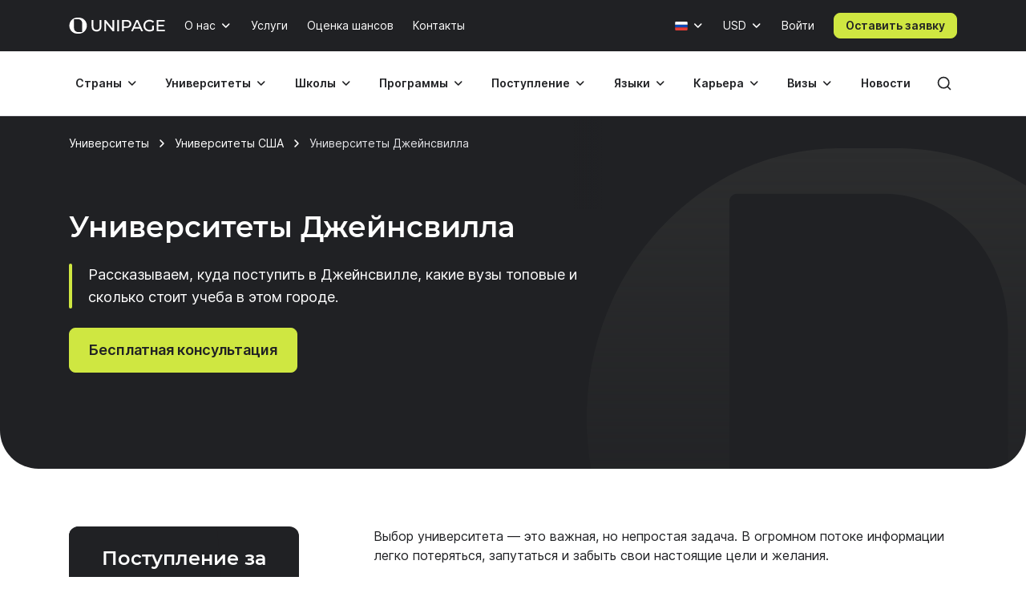

--- FILE ---
content_type: text/html; charset=UTF-8
request_url: https://www.unipage.net/ru/universities/janesville
body_size: 17783
content:
<!DOCTYPE html>
<html lang="ru">
    <head>
    <meta charset="utf-8">
    <meta name="viewport" content="width=device-width, initial-scale=1">
    <title>Университеты Джейнсвилла: лучшие вузы города с рейтингом и стоимостью — UniPage</title>
	<meta name="description" content="Рассказываем, куда поступить в Джейнсвилле, какие вузы топовые и сколько стоит учеба в этом городе.">
<link href="/favicon.ico" rel="icon" sizes="any">
<link type="image/svg+xml" href="/favicon.svg" rel="icon">
<link href="/apple-touch-icon.png" rel="apple-touch-icon">
<link href="/manifest.json" rel="manifest">
<link href="https://www.unipage.net/ru/universities/janesville" rel="canonical">
<link href="https://www.unipage.net/en/universities/janesville" rel="alternate" hreflang="en">
<link href="https://www.unipage.net/ru/universities/janesville" rel="alternate" hreflang="ru">
<link href="/css/index.css?v=1769435517229" rel="stylesheet">
<link href="/css/icons.css?v=1769435526161" rel="stylesheet">
<link href="/css/print.css?v=1769435517231" rel="stylesheet" media="print">
<link href="/css/flags.css?v=1769435526164" rel="stylesheet" media="print" onload="this.media=&quot;all&quot;">
            
<script>
    window.growthbook_config = window.growthbook_config || {};
    window.growthbook_config.attributes = {
        isLoudCtaExperimentAllowed: false,
        isWebinarPromoPopupRendered: false,
        isWebinarPromoBannerRendered: false,
        isWebinarStarted: true,
        isCareerCounsellingCtaRendered: false,
    };

    (function waitForGrowthbookReady() {
        function check() {
            if (window._growthbook && window._growthbook.ready) {
                window.dispatchEvent(new CustomEvent("growthbookReady", {
                    detail: window._growthbook
                }));
            } else {
                requestAnimationFrame(check);
            }
        }

        check();
    })();
</script>

<script async
        id="growthbook-script"
        data-api-host="https://cdn.growthbook.io"
        data-client-key=sdk-lLAGqcQ9WLMCGcMc        src="https://cdn.jsdelivr.net/npm/@growthbook/growthbook/dist/bundles/auto.min.js"
></script>                    
    
<script>(function(w,d,s,l,i){w[l]=w[l]||[];w[l].push({'gtm.start':new Date().getTime(),event:'gtm.js'});var f=d.getElementsByTagName(s)[0],j=d.createElement(s),dl=l!='dataLayer'?'&l='+l:'';j.async=true;j.src= 'https://www.googletagmanager.com/gtm.js?id='+i+dl;f.parentNode.insertBefore(j,f);})(window,document,'script','dataLayer','GTM-KQMGKGT');</script>	<meta name="csrf-param" content="_csrf">
<meta name="csrf-token" content="XsN8vLGELxBMuHcmm7rlm2FDf64JmgP2reGFcW9SMd0XiT2Fwvd3JhXCFH7N16_CGDEFwU_TWbvvrtwzLB987Q==">
    <link type="font/woff2" href="/fonts/montserrat/montserrat-semibold.woff2" rel="preload" as="font" crossorigin><link type="font/woff2" href="/fonts/inter/inter-semibold.woff2" rel="preload" as="font" crossorigin><link type="font/woff2" href="/fonts/inter/inter-regular.woff2" rel="preload" as="font" crossorigin>    
<script type="text/javascript" >
    (function(m,e,t,r,i,k,a){m[i]=m[i]||function(){(m[i].a=m[i].a||[]).push(arguments)};m[i].l=1*new Date();k=e.createElement(t),a=e.getElementsByTagName(t)[0],k.async=1,k.src=r,a.parentNode.insertBefore(k,a)})(window, document, "script", "https://mc.yandex.ru/metrika/tag.js", "ym");

    ym(84469840, "init", {
        clickmap:true,
        trackLinks:true,
        accurateTrackBounce:true,
        webvisor:true
    });
</script>    </head>
<body>
<body class="">

<noscript><iframe src="https://www.googletagmanager.com/ns.html?id=GTM-KQMGKGT" height="0" width="0" style="display:none;visibility:hidden"></iframe></noscript>
<div class="header">
    <nav class="header__nav">
        <div class="header__top-bar">
            <div class="header__top-bar-container container">
                
<a class="logo header__logo" href="/" title="Home page" aria-label="Home page"><span class="logo__image" aria-hidden="true"></span></a>                <ul class="header__top-bar-list">
                    
                    
<li class="menu-item menu-item_level_first dropdown" id="about-submenu" data-dropdown="container">
    <button class="menu-item__button button dropdown-toggle"
            id="about"
            type="button"
            aria-haspopup="true"
            data-dropdown="toggle"
            data-ga-event="x_impression x_click"
            data-ga-category="top-nav"
            data-ga-label="about-us">
        О нас    </button>
    <div class="dropdown-menu dropdown-menu_position_left transition-none" data-dropdown="menu">
        
<div class="dropdown-header ">
            <button class="dropdown-header__return-button button button_tertiary button_size_m button_icon button_round"
                type="button"
                aria-label="Обратно"
                data-dropdown="return">
            <span class="icon icon-arrow-left" aria-hidden="true"></span>
        </button>
    
            <span class="dropdown-header__title" aria-hidden="true">О нас</span>
    
    <button class="dropdown-header__close-button button button_x close-button"
            type="button"
            aria-label="Закрыть"
            data-dropdown="close">
    </button>
</div>
        <div class="dropdown-menu__container">
            <ul class="dropdown-menu__list" aria-labelledby="about">
                                                            <li class="dropdown-list-item dropdown-list-item_size_s">
                            <a href="/ru/company" data-ga-event="x_impression x_click" data-ga-category="top-nav" data-ga-label="company">Компания</a>                        </li>
                                                                                <li class="dropdown-list-item dropdown-list-item_size_s">
                            <a href="/ru/team" data-ga-event="x_impression x_click" data-ga-category="top-nav" data-ga-label="team">Менторы</a>                        </li>
                                                                                <li class="dropdown-list-item dropdown-list-item_size_s">
                            <a href="/ru/editorial" data-ga-event="x_impression x_click" data-ga-category="top-nav" data-ga-label="editorial">Редакция</a>                        </li>
                                                                                <li class="dropdown-list-item dropdown-list-item_size_s">
                            <a href="/ru/ads" target="_blank" data-ga-event="x_impression x_click" data-ga-category="top-nav" data-ga-label="mediakit">Реклама</a>                        </li>
                                                                                <li class="dropdown-list-item dropdown-list-item_size_s">
                            <a href="/ru/questions" data-ga-event="x_impression x_click" data-ga-category="top-nav" data-ga-label="faq">Вопросы</a>                        </li>
                                                                                <li class="dropdown-list-item dropdown-list-item_size_s">
                            <a href="/ru/join_us" data-ga-event="x_impression x_click" data-ga-category="top-nav" data-ga-label="careers">Вакансии</a>                        </li>
                                                                                <li class="dropdown-list-item dropdown-list-item_size_s">
                            <a href="/ru/for_agents" data-ga-event="x_impression x_click" data-ga-category="top-nav" data-ga-label="referral">Реферальная программа </a>                        </li>
                                                </ul>
        </div>
    </div>
</li>
                    <li class="menu-item menu-item_level_first">
                        <a class="menu-item__button button"
                           href="/ru/services"
                           data-ga-event="x_impression x_click"
                           data-ga-category="top-nav"
                           data-ga-label="services">
                            Услуги                        </a>
                    </li>

                                            <li class="menu-item menu-item_level_first">
                            <a class="menu-item__button button"
                               href="/ru/service_strategic_planning"
                               data-ga-event="x_impression x_click"
                               data-ga-category="top-nav"
                               data-ga-label="strategic-planning">
                                Оценка шансов                            </a>
                        </li>
                    
                                            <li class="menu-item menu-item_level_first">
                            <a class="menu-item__button button"
                               href="/ru/contacts"
                               data-ga-event="x_impression x_click"
                               data-ga-category="top-nav"
                               data-ga-label="contacts">
                                Контакты                            </a>
                        </li>
                                    </ul>
                <ul class="header__controls" id="localisation-submenu" data-dropdown="container" aria-label="Язык и валюта">
                    
<li class="header__language menu-item menu-item_level_first dropdown language-menu" id="language-container" data-dropdown="container">
    <button class="header__language-toggle menu-item__button button dropdown-toggle"
            id="language-toggle"
            type="button"
            aria-label="Язык"
            aria-haspopup="true"
            data-dropdown="toggle">
        <span class="flag flag-ru"></span>    </button>
    <div class="dropdown-menu dropdown-menu_position_right transition-none" id="language-menu" data-dropdown="menu">
        <span class="dropdown-menu__list-title"
              id="language-menu-list-title"
              aria-hidden="true">
            Язык        </span>
        <ul class="dropdown-menu__list header__language-list" id="language-menu-list" aria-labelledby="language-toggle">
                            <li class="dropdown-list-item dropdown-list-item_size_s checked">
                    <a href="#" class="language-link" data-hreflang=ru>
                        Русский язык                    </a>
                </li>
                            <li class="dropdown-list-item dropdown-list-item_size_s">
                    <a href="#" class="language-link" data-hreflang=en>
                        Английский язык                    </a>
                </li>
                    </ul>
    </div>
</li>                    
<li class="header__currency menu-item menu-item_level_first dropdown currency-menu" id="currency-container" data-dropdown="container">
    <button class="menu-item__button button dropdown-toggle"
            id="currency-toggle"
            type="button"
            aria-label="Валюта"
            aria-haspopup="true"
            data-dropdown="toggle">
        USD    </button>
    <div class="dropdown-menu dropdown-menu_position_right transition-none" id="currency-menu" data-dropdown="menu">
        
<div class="dropdown-header ">
            <button class="dropdown-header__return-button button button_tertiary button_size_m button_icon button_round"
                type="button"
                aria-label="Обратно"
                data-dropdown="return">
            <span class="icon icon-arrow-left" aria-hidden="true"></span>
        </button>
    
            <span class="dropdown-header__title" aria-hidden="true">Язык и валюта</span>
    
    <button class="dropdown-header__close-button button button_x close-button"
            type="button"
            aria-label="Закрыть"
            data-dropdown="close">
    </button>
</div>
        <div class="dropdown-menu__container" id="currency-menu-container">
            <span class="dropdown-menu__list-title" aria-hidden="true">Валюта</span>
            <div class="dropdown-menu__search form-control-icon__wrapper">
                <label for="currency-search" class="visually-hidden">Найти валюту: </label>
                <input class="form-control form-control-icon"
                       id="currency-search"
                       type="text"
                       name="currency-search"
                       aria-label="Найти валюту"
                       placeholder="Найти валюту">
            </div>
            <ul class="dropdown-menu__list" aria-labelledby="currency-toggle">
                                    <li class="dropdown-list-item dropdown-list-item_size_s dropdown-list-item_currency checked">
                        <a class="currency-link"
                           href="#"
                           data-currency="USD">
                            <span>USD</span>
                            <span>Доллар США</span>
                        </a>
                    </li>
                                    <li class="dropdown-list-item dropdown-list-item_size_s dropdown-list-item_currency">
                        <a class="currency-link"
                           href="#"
                           data-currency="EUR">
                            <span>EUR</span>
                            <span>Евро</span>
                        </a>
                    </li>
                                    <li class="dropdown-list-item dropdown-list-item_size_s dropdown-list-item_currency">
                        <a class="currency-link"
                           href="#"
                           data-currency="RUB">
                            <span>RUB</span>
                            <span>Российский рубль</span>
                        </a>
                    </li>
                                    <li class="dropdown-list-item dropdown-list-item_size_s dropdown-list-item_currency">
                        <a class="currency-link"
                           href="#"
                           data-currency="KZT">
                            <span>KZT</span>
                            <span>Казахстанский тенге</span>
                        </a>
                    </li>
                                    <li class="dropdown-list-item dropdown-list-item_size_s dropdown-list-item_currency">
                        <a class="currency-link"
                           href="#"
                           data-currency="UAH">
                            <span>UAH</span>
                            <span>Украинская гривна</span>
                        </a>
                    </li>
                                    <li class="dropdown-list-item dropdown-list-item_size_s dropdown-list-item_currency">
                        <a class="currency-link"
                           href="#"
                           data-currency="UZS">
                            <span>UZS</span>
                            <span>Узбекский сум</span>
                        </a>
                    </li>
                                    <li class="dropdown-list-item dropdown-list-item_size_s dropdown-list-item_currency">
                        <a class="currency-link"
                           href="#"
                           data-currency="BYN">
                            <span>BYN</span>
                            <span>Белорусский рубль</span>
                        </a>
                    </li>
                                    <li class="dropdown-list-item dropdown-list-item_size_s dropdown-list-item_currency">
                        <a class="currency-link"
                           href="#"
                           data-currency="KGS">
                            <span>KGS</span>
                            <span>Киргизский сом</span>
                        </a>
                    </li>
                                    <li class="dropdown-list-item dropdown-list-item_size_s dropdown-list-item_currency">
                        <a class="currency-link"
                           href="#"
                           data-currency="AZN">
                            <span>AZN</span>
                            <span>Азербайджанский манат</span>
                        </a>
                    </li>
                                    <li class="dropdown-list-item dropdown-list-item_size_s dropdown-list-item_currency">
                        <a class="currency-link"
                           href="#"
                           data-currency="TRY">
                            <span>TRY</span>
                            <span>Турецкая лира</span>
                        </a>
                    </li>
                                    <li class="dropdown-list-item dropdown-list-item_size_s dropdown-list-item_currency">
                        <a class="currency-link"
                           href="#"
                           data-currency="TMT">
                            <span>TMT</span>
                            <span>Туркменский манат</span>
                        </a>
                    </li>
                                    <li class="dropdown-list-item dropdown-list-item_size_s dropdown-list-item_currency">
                        <a class="currency-link"
                           href="#"
                           data-currency="PLN">
                            <span>PLN</span>
                            <span>Польский злотый</span>
                        </a>
                    </li>
                                    <li class="dropdown-list-item dropdown-list-item_size_s dropdown-list-item_currency">
                        <a class="currency-link"
                           href="#"
                           data-currency="GEL">
                            <span>GEL</span>
                            <span>Грузинский лари</span>
                        </a>
                    </li>
                                    <li class="dropdown-list-item dropdown-list-item_size_s dropdown-list-item_currency">
                        <a class="currency-link"
                           href="#"
                           data-currency="GBP">
                            <span>GBP</span>
                            <span>Фунт стерлингов</span>
                        </a>
                    </li>
                                    <li class="dropdown-list-item dropdown-list-item_size_s dropdown-list-item_currency">
                        <a class="currency-link"
                           href="#"
                           data-currency="NGN">
                            <span>NGN</span>
                            <span>Нигерийская найра</span>
                        </a>
                    </li>
                                    <li class="dropdown-list-item dropdown-list-item_size_s dropdown-list-item_currency">
                        <a class="currency-link"
                           href="#"
                           data-currency="INR">
                            <span>INR</span>
                            <span>Индийская рупия</span>
                        </a>
                    </li>
                                    <li class="dropdown-list-item dropdown-list-item_size_s dropdown-list-item_currency">
                        <a class="currency-link"
                           href="#"
                           data-currency="ILS">
                            <span>ILS</span>
                            <span>Израильский шекель</span>
                        </a>
                    </li>
                                    <li class="dropdown-list-item dropdown-list-item_size_s dropdown-list-item_currency">
                        <a class="currency-link"
                           href="#"
                           data-currency="MDL">
                            <span>MDL</span>
                            <span>Моладвский лей</span>
                        </a>
                    </li>
                                    <li class="dropdown-list-item dropdown-list-item_size_s dropdown-list-item_currency">
                        <a class="currency-link"
                           href="#"
                           data-currency="AMD">
                            <span>AMD</span>
                            <span>Армянский драм</span>
                        </a>
                    </li>
                                    <li class="dropdown-list-item dropdown-list-item_size_s dropdown-list-item_currency">
                        <a class="currency-link"
                           href="#"
                           data-currency="LVL">
                            <span>LVL</span>
                            <span>Латвийский лат</span>
                        </a>
                    </li>
                                    <li class="dropdown-list-item dropdown-list-item_size_s dropdown-list-item_currency">
                        <a class="currency-link"
                           href="#"
                           data-currency="PHP">
                            <span>PHP</span>
                            <span>Филиппинское песо</span>
                        </a>
                    </li>
                                    <li class="dropdown-list-item dropdown-list-item_size_s dropdown-list-item_currency">
                        <a class="currency-link"
                           href="#"
                           data-currency="TJS">
                            <span>TJS</span>
                            <span>Таджикский сомони</span>
                        </a>
                    </li>
                                    <li class="dropdown-list-item dropdown-list-item_size_s dropdown-list-item_currency">
                        <a class="currency-link"
                           href="#"
                           data-currency="PKR">
                            <span>PKR</span>
                            <span>Пакистанская рупия</span>
                        </a>
                    </li>
                                    <li class="dropdown-list-item dropdown-list-item_size_s dropdown-list-item_currency">
                        <a class="currency-link"
                           href="#"
                           data-currency="AUD">
                            <span>AUD</span>
                            <span>Австралийский доллар</span>
                        </a>
                    </li>
                                    <li class="dropdown-list-item dropdown-list-item_size_s dropdown-list-item_currency">
                        <a class="currency-link"
                           href="#"
                           data-currency="CAD">
                            <span>CAD</span>
                            <span>Канадский доллар</span>
                        </a>
                    </li>
                                    <li class="dropdown-list-item dropdown-list-item_size_s dropdown-list-item_currency">
                        <a class="currency-link"
                           href="#"
                           data-currency="CHF">
                            <span>CHF</span>
                            <span>Швейцарский франк</span>
                        </a>
                    </li>
                                    <li class="dropdown-list-item dropdown-list-item_size_s dropdown-list-item_currency">
                        <a class="currency-link"
                           href="#"
                           data-currency="CNY">
                            <span>CNY</span>
                            <span>Юань</span>
                        </a>
                    </li>
                                    <li class="dropdown-list-item dropdown-list-item_size_s dropdown-list-item_currency">
                        <a class="currency-link"
                           href="#"
                           data-currency="JPY">
                            <span>JPY</span>
                            <span>Японская иена</span>
                        </a>
                    </li>
                                    <li class="dropdown-list-item dropdown-list-item_size_s dropdown-list-item_currency">
                        <a class="currency-link"
                           href="#"
                           data-currency="RSD">
                            <span>RSD</span>
                            <span>Сербский динар</span>
                        </a>
                    </li>
                            </ul>
        </div>
    </div>
</li>                </ul>

                

                
    <div class="menu-item menu-item_level_first header__user-login">
        <a class="menu-item__button button" href="/ru/user/login">Войти</a>
    </div>

                                    <a class="header__cta-button button button_primary button_size_s button_inverted request-button" href="/ru/request/create" data-desktop-button-type="primary" data-tablet-button-type="primary" data-ga-category="button_cta_nav" data-ga-event="x_impression x_click" data-ga-label="Оставить заявку">Оставить заявку</a>                
                <button class="header__burger-button button button_inverted button_tertiary button_size_m button_icon" type="button" aria-label="Меню" aria-haspopup="true">
                    <span class="icon icon-menu" aria-hidden="true"></span>
                </button>
                <div class="dropdown-backdrop transition-none"></div>
            </div>
        </div>
        <div class="header__menu transition-none" id="header-menu" data-dropdown="menu">
            
<div class="dropdown-header header__menu-header dropdown">
    
    
    <button class="dropdown-header__close-button button button_x close-button"
            type="button"
            aria-label="Закрыть"
            data-dropdown="close">
    </button>
</div>
            <div class="header__menu-search">
		        <div id="search-submenu" class="menu-item menu-item_level_second dropdown" data-dropdown="container"><button type="button" id="search" class="menu-search__toggle-button menu-item__button button dropdown-toggle" aria-haspopup="true" data-dropdown="toggle" data-ga-event="x_impression x_click" data-ga-category="top-nav-submenu" data-ga-label="search">Поиск</button><div class="dropdown-menu dropdown-submenu transition-none dropdown-menu_position_left" data-dropdown="menu">
<div class="dropdown-header ">
            <button class="dropdown-header__return-button button button_tertiary button_size_m button_icon button_round"
                type="button"
                aria-label="Обратно"
                data-dropdown="return">
            <span class="icon icon-arrow-left" aria-hidden="true"></span>
        </button>
    
            <span class="dropdown-header__title" aria-hidden="true">Поиск</span>
    
    <button class="dropdown-header__close-button button button_x close-button"
            type="button"
            aria-label="Закрыть"
            data-dropdown="close">
    </button>
</div><div class="dropdown-menu__container dropdown-submenu__container dropdown-submenu__container_but_tertiary" aria-labelledby="search">
<div class="global-search hidden-desktop">
	<select id="mobile-global-search-input" class="global-search__input hidden-desktop" name="search-query" data-type="select" autocomplete="off" placeholder="Поиск" data-remote="/api/search/all" data-clear-cache-after-request data-no-close data-client-search-by="q" data-load-throttle="1000" data-on-change="value =&gt; {this.element.tomselect.clear(); window.location.href = value}" data-on-initialize="() =&gt; {
			    this.element.tomselect.dropdown.prepend(document.querySelector(&quot;.global-search__scope-mobile&quot;));
                this.element.tomselect.control.append(document.querySelector(&quot;#global-search-actions-mobile&quot;));
            }" data-dependencies="{&quot;scope&quot;:&quot;input[name=\&quot;mobile-search-scope\&quot;]&quot;}" data-item-render="inject" data-option-render="inject" data-no-results-text="Ничего не найдено для " data-add-option-text="Добавить "></select>
    <div class="global-search__actions" id="global-search-actions-mobile">
        <button class="button button_tertiary global-search__clear-button" id="global-search-clear-mobile"><span class="icon icon-x"></span></button>
    </div>

    <div class="global-search__scope-mobile" data-scroll-area>
		<label class="form-radio form-radio_inline active"><input type="radio" name="mobile-search-scope" value="all" checked><span>Везде</span></label>
		<label class="form-radio form-radio_inline"><input type="radio" name="mobile-search-scope" value="page"><span>По статьям</span></label>
		<label class="form-radio form-radio_inline"><input type="radio" name="mobile-search-scope" value="university"><span>По университетам</span></label>    </div>
</div>
</div></div></div>            </div>

            <div class="header__menu-container container">
                
<div class="global-search">
    <div class="global-search__panel hidden-mobile container hidden">
        <select id="global-search-input" class="global-search__input hidden-mobile" name="search-query" required data-type="select" autocomplete="off" data-remote="/api/search/all" data-clear-cache-after-request data-no-close data-client-search-by="q" data-load-throttle="1000" data-on-change="value =&gt; {this.element.tomselect.clear(); window.location.href = value}" data-on-initialize="() =&gt; {this.element.tomselect.control.append(document.querySelector(&quot;#global-search-actions&quot;))}" data-dependencies="{&quot;scope&quot;:&quot;#global-search-scope&quot;}" data-item-render="inject" data-option-render="inject" data-no-results-text="Ничего не найдено для " data-add-option-text="Добавить "></select>
        <div class="global-search__actions" id="global-search-actions">
            <button class="button button_tertiary global-search__clear-button" id="global-search-clear"><span class="icon icon-x"></span></button>

            <select id="global-search-scope" class="form-control global-search__scope hidden-mobile" name="scope" data-type="select" autocomplete="off" data-noinput data-on-change="value =&gt; {const search = document.querySelector(&quot;#global-search-input&quot;)[&quot;internalTomSelect&quot;]; const query = search.lastQuery; search.clearOptions(); search.load(query); search.refreshOptions(null)}" data-no-results-text="Ничего не найдено для " data-add-option-text="Добавить "><option value="all" selected>Везде</option><option value="page">По статьям</option><option value="university">По университетам</option></select>        </div>

        <button class="global-search__close-button button button_x close-button"
                type="button"
                aria-label="Закрыть поиск">
        </button>
    </div>
</div>

                <ul class="header__menu-list">
                                            <li id="countries-submenu" class="menu-item menu-item_level_second dropdown" data-dropdown="container"><button type="button" id="countries" class="menu-item__button button dropdown-toggle" aria-haspopup="true" data-dropdown="toggle" data-ga-event="x_impression x_click" data-ga-category="top-nav-submenu" data-ga-label="countries">Страны</button><div class="dropdown-menu dropdown-submenu transition-none dropdown-menu_position_left" data-dropdown="menu">
<div class="dropdown-header ">
            <button class="dropdown-header__return-button button button_tertiary button_size_m button_icon button_round"
                type="button"
                aria-label="Обратно"
                data-dropdown="return">
            <span class="icon icon-arrow-left" aria-hidden="true"></span>
        </button>
    
            <span class="dropdown-header__title" aria-hidden="true">Страны</span>
    
    <button class="dropdown-header__close-button button button_x close-button"
            type="button"
            aria-label="Закрыть"
            data-dropdown="close">
    </button>
</div><ul class="dropdown-menu__container dropdown-submenu__container dropdown-submenu__container_but_secondary" aria-labelledby="countries"><li class="dropdown-submenu__primary"><h2 id="countries-english-speaking" class="dropdown-menu__list-title">Англоговорящие</h2><ul class="dropdown-menu__list" aria-labelledby="countries-english-speaking">
<li class="dropdown-list-item dropdown-list-item_size_s"><a href="/ru/study_usa" data-ga-event="x_impression x_click" data-ga-category="top-nav-submenu" data-ga-label="countries_usa"><span class="flag flag-us" aria-hidden="true"></span><span>США</span></a></li>
<li class="dropdown-list-item dropdown-list-item_size_s"><a href="/ru/study_uk" data-ga-event="x_impression x_click" data-ga-category="top-nav-submenu" data-ga-label="countries_united-kingdom"><span class="flag flag-uk" aria-hidden="true"></span><span>Великобритания</span></a></li>
<li class="dropdown-list-item dropdown-list-item_size_s"><a href="/ru/study_australia" data-ga-event="x_impression x_click" data-ga-category="top-nav-submenu" data-ga-label="countries_australia"><span class="flag flag-au" aria-hidden="true"></span><span>Австралия</span></a></li>
<li class="dropdown-list-item dropdown-list-item_size_s"><a href="/ru/study_canada" data-ga-event="x_impression x_click" data-ga-category="top-nav-submenu" data-ga-label="countries_canada"><span class="flag flag-ca" aria-hidden="true"></span><span>Канада</span></a></li>
<li class="dropdown-list-item dropdown-list-item_size_s"><a href="/ru/study_ireland" data-ga-event="x_impression x_click" data-ga-category="top-nav-submenu" data-ga-label="countries_ireland"><span class="flag flag-ie" aria-hidden="true"></span><span>Ирландия</span></a></li>
</ul><h2 id="countries-europe" class="dropdown-menu__list-title">Европа</h2><ul class="dropdown-menu__list" aria-labelledby="countries-europe">
<li class="dropdown-list-item dropdown-list-item_size_s"><a href="/ru/study_germany" data-ga-event="x_impression x_click" data-ga-category="top-nav-submenu" data-ga-label="countries_germany"><span class="flag flag-de" aria-hidden="true"></span><span>Германия</span></a></li>
<li class="dropdown-list-item dropdown-list-item_size_s"><a href="/ru/study_france" data-ga-event="x_impression x_click" data-ga-category="top-nav-submenu" data-ga-label="countries_france"><span class="flag flag-fr" aria-hidden="true"></span><span>Франция</span></a></li>
<li class="dropdown-list-item dropdown-list-item_size_s"><a href="/ru/study_netherlands" data-ga-event="x_impression x_click" data-ga-category="top-nav-submenu" data-ga-label="countries_netherlands"><span class="flag flag-nl" aria-hidden="true"></span><span>Нидерланды</span></a></li>
<li class="dropdown-list-item dropdown-list-item_size_s"><a href="/ru/study_spain" data-ga-event="x_impression x_click" data-ga-category="top-nav-submenu" data-ga-label="countries_spain"><span class="flag flag-es" aria-hidden="true"></span><span>Испания</span></a></li>
<li class="dropdown-list-item dropdown-list-item_size_s"><a href="/ru/study_italy" data-ga-event="x_impression x_click" data-ga-category="top-nav-submenu" data-ga-label="countries_italy"><span class="flag flag-it" aria-hidden="true"></span><span>Италия</span></a></li>
</ul><h2 id="countries-asia" class="dropdown-menu__list-title">Азия</h2><ul class="dropdown-menu__list" aria-labelledby="countries-asia">
<li class="dropdown-list-item dropdown-list-item_size_s"><a href="/ru/study_china" data-ga-event="x_impression x_click" data-ga-category="top-nav-submenu" data-ga-label="countries_china"><span class="flag flag-cn" aria-hidden="true"></span><span>Китай</span></a></li>
<li class="dropdown-list-item dropdown-list-item_size_s"><a href="/ru/study_japan" data-ga-event="x_impression x_click" data-ga-category="top-nav-submenu" data-ga-label="countries_japan"><span class="flag flag-jp" aria-hidden="true"></span><span>Япония</span></a></li>
<li class="dropdown-list-item dropdown-list-item_size_s"><a href="/ru/study_south_korea" data-ga-event="x_impression x_click" data-ga-category="top-nav-submenu" data-ga-label="countries_south-korea"><span class="flag flag-kr" aria-hidden="true"></span><span>Южная Корея</span></a></li>
<li class="dropdown-list-item dropdown-list-item_size_s"><a href="/ru/study_turkey" data-ga-event="x_impression x_click" data-ga-category="top-nav-submenu" data-ga-label="countries_turkey"><span class="flag flag-tr" aria-hidden="true"></span><span>Турция</span></a></li>
<li class="dropdown-list-item dropdown-list-item_size_s"><a href="/ru/study_uae" data-ga-event="x_impression x_click" data-ga-category="top-nav-submenu" data-ga-label="countries_united-arab-emirates"><span class="flag flag-ae" aria-hidden="true"></span><span>ОАЭ</span></a></li>

</ul></li><li class="dropdown-submenu__tertiary"><ul class="dropdown-menu__list">
<li><a class="button button_tertiary button_size_s" href="/ru/study_countries" data-desktop-button-type="tertiary" data-ga-event="x_impression x_click" data-ga-category="top-nav-submenu" data-ga-label="countries_all-countries" data-tablet-button-type="primary"><span>Все страны</span><span class="icon icon-arrow-right hidden-mobile hidden-tablet" aria-hidden="true"></span></a></li>
</ul></li></ul></div></li>                                            <li id="universities-submenu" class="menu-item menu-item_level_second dropdown" data-dropdown="container"><button type="button" id="universities" class="menu-item__button button dropdown-toggle" aria-haspopup="true" data-dropdown="toggle" data-ga-event="x_impression x_click" data-ga-category="top-nav-submenu" data-ga-label="universities">Университеты</button><div class="dropdown-menu dropdown-submenu transition-none dropdown-menu_position_left" data-dropdown="menu">
<div class="dropdown-header ">
            <button class="dropdown-header__return-button button button_tertiary button_size_m button_icon button_round"
                type="button"
                aria-label="Обратно"
                data-dropdown="return">
            <span class="icon icon-arrow-left" aria-hidden="true"></span>
        </button>
    
            <span class="dropdown-header__title" aria-hidden="true">Университеты</span>
    
    <button class="dropdown-header__close-button button button_x close-button"
            type="button"
            aria-label="Закрыть"
            data-dropdown="close">
    </button>
</div><ul class="dropdown-menu__container dropdown-submenu__container" aria-labelledby="universities"><li class="dropdown-submenu__primary"><h2 id="universities-popular-destinations" class="dropdown-menu__list-title">Популярные направления</h2><ul class="dropdown-menu__list" aria-labelledby="universities-popular-destinations">
<li class="dropdown-list-item dropdown-list-item_size_s"><a href="/ru/universities_usa" data-ga-event="x_impression x_click" data-ga-category="top-nav-submenu" data-ga-label="universities_usa"><span class="flag flag-us" aria-hidden="true"></span><span>США</span></a></li>
<li class="dropdown-list-item dropdown-list-item_size_s"><a href="/ru/universities_uk" data-ga-event="x_impression x_click" data-ga-category="top-nav-submenu" data-ga-label="universities_united-kingdom"><span class="flag flag-uk" aria-hidden="true"></span><span>Великобритания</span></a></li>
<li class="dropdown-list-item dropdown-list-item_size_s"><a href="/ru/universities_germany" data-ga-event="x_impression x_click" data-ga-category="top-nav-submenu" data-ga-label="universities_germany"><span class="flag flag-de" aria-hidden="true"></span><span>Германия</span></a></li>
<li class="dropdown-list-item dropdown-list-item_size_s"><a href="/ru/universities_netherlands" data-ga-event="x_impression x_click" data-ga-category="top-nav-submenu" data-ga-label="universities_the-netherlands"><span class="flag flag-nl" aria-hidden="true"></span><span>Нидерланды</span></a></li>
<li class="dropdown-list-item dropdown-list-item_size_s"><a href="/ru/universities_canada" data-ga-event="x_impression x_click" data-ga-category="top-nav-submenu" data-ga-label="universities_canada"><span class="flag flag-ca" aria-hidden="true"></span><span>Канада</span></a></li>
</ul></li><li class="dropdown-submenu__secondary"><ul class="dropdown-menu__list">
<li class="dropdown-list-item dropdown-list-item_size_s dropdown-list-item_filled"><a href="/ru/universities_ranking" data-ga-event="x_impression x_click" data-ga-category="top-nav-submenu" data-ga-label="universities_best-universities"><span>Лучшие университеты</span></a></li>
<li class="dropdown-list-item dropdown-list-item_size_s dropdown-list-item_filled"><a href="/ru/universities_free" data-ga-event="x_impression x_click" data-ga-category="top-nav-submenu" data-ga-label="universities_free-universities-abroad"><span>Бесплатные университеты</span></a></li>
<li class="dropdown-list-item dropdown-list-item_size_s dropdown-list-item_filled"><a href="/ru/universities_europe_affordable" data-ga-event="x_impression x_click" data-ga-category="top-nav-submenu" data-ga-label="universities_affordable-universities-in-europe"><span>Бюджетные университеты Европы</span></a></li>
<li class="dropdown-list-item dropdown-list-item_size_s dropdown-list-item_filled"><a href="/ru/colleges_community_usa" data-ga-event="x_impression x_click" data-ga-category="top-nav-submenu" data-ga-label="universities_community-colleges"><span>Муниципальные колледжи</span></a></li>
<li class="dropdown-list-item dropdown-list-item_size_s dropdown-list-item_filled"><a href="/ru/rankings" data-ga-event="x_impression x_click" data-ga-category="top-nav-submenu" data-ga-label="universities_world-university-rankings"><span>Рейтинги университетов</span></a></li>
</ul></li><li class="dropdown-submenu__tertiary"><ul class="dropdown-menu__list">
<li><a class="button button_tertiary button_size_s" href="/ru/universities_countries" data-desktop-button-type="tertiary" data-ga-event="x_impression x_click" data-ga-category="top-nav-submenu" data-ga-label="universities_all-countries" data-tablet-button-type="primary"><span>Все страны</span><span class="icon icon-arrow-right hidden-mobile hidden-tablet" aria-hidden="true"></span></a></li>
<li><a class="button button_tertiary button_size_s" href="/ru/universities" data-desktop-button-type="tertiary" data-ga-event="x_impression x_click" data-ga-category="top-nav-submenu" data-ga-label="universities_universities-search" data-tablet-button-type="secondary" data-desktop-button-text="Поиск университетов" data-tablet-button-text="Поиск университетов"><span>Поиск университетов</span><span class="icon icon-arrow-right hidden-mobile hidden-tablet" aria-hidden="true"></span></a></li>
</ul></li></ul></div></li>                                            <li id="schools-submenu" class="menu-item menu-item_level_second dropdown" data-dropdown="container"><button type="button" id="schools" class="menu-item__button button dropdown-toggle" aria-haspopup="true" data-dropdown="toggle" data-ga-event="x_impression x_click" data-ga-category="top-nav-submenu" data-ga-label="schools">Школы</button><div class="dropdown-menu dropdown-submenu transition-none dropdown-menu_position_left" data-dropdown="menu">
<div class="dropdown-header ">
            <button class="dropdown-header__return-button button button_tertiary button_size_m button_icon button_round"
                type="button"
                aria-label="Обратно"
                data-dropdown="return">
            <span class="icon icon-arrow-left" aria-hidden="true"></span>
        </button>
    
            <span class="dropdown-header__title" aria-hidden="true">Школы</span>
    
    <button class="dropdown-header__close-button button button_x close-button"
            type="button"
            aria-label="Закрыть"
            data-dropdown="close">
    </button>
</div><ul class="dropdown-menu__container dropdown-submenu__container" aria-labelledby="schools"><li class="dropdown-submenu__primary"><h2 id="schools-popular-destinations" class="dropdown-menu__list-title">Популярные направления</h2><ul class="dropdown-menu__list" aria-labelledby="schools-popular-destinations">
<li class="dropdown-list-item dropdown-list-item_size_s"><a href="/ru/schools_usa" data-ga-event="x_impression x_click" data-ga-category="top-nav-submenu" data-ga-label="schools_usa"><span class="flag flag-us" aria-hidden="true"></span><span>США</span></a></li>
<li class="dropdown-list-item dropdown-list-item_size_s"><a href="/ru/secondary_education_uk" data-ga-event="x_impression x_click" data-ga-category="top-nav-submenu" data-ga-label="schools_united-kingdom"><span class="flag flag-uk" aria-hidden="true"></span><span>Великобритания</span></a></li>
<li class="dropdown-list-item dropdown-list-item_size_s"><a href="/ru/schools_germany" data-ga-event="x_impression x_click" data-ga-category="top-nav-submenu" data-ga-label="schools_germany"><span class="flag flag-de" aria-hidden="true"></span><span>Германия</span></a></li>
<li class="dropdown-list-item dropdown-list-item_size_s"><a href="/ru/schools_netherlands" data-ga-event="x_impression x_click" data-ga-category="top-nav-submenu" data-ga-label="schools_the-netherlands"><span class="flag flag-nl" aria-hidden="true"></span><span>Нидерланды</span></a></li>
<li class="dropdown-list-item dropdown-list-item_size_s"><a href="/ru/schools_italy" data-ga-event="x_impression x_click" data-ga-category="top-nav-submenu" data-ga-label="schools_italy"><span class="flag flag-it" aria-hidden="true"></span><span>Италия</span></a></li>



</ul></li><li class="dropdown-submenu__secondary"><ul class="dropdown-menu__list">
<li class="dropdown-list-item dropdown-list-item_size_s dropdown-list-item_filled"><a href="/ru/programs_a_level_uk" data-ga-event="x_impression x_click" data-ga-category="top-nav-submenu" data-ga-label="schools_a-level"><span>A-level</span></a></li>
<li class="dropdown-list-item dropdown-list-item_size_s dropdown-list-item_filled"><a href="/ru/programs_foundation" data-ga-event="x_impression x_click" data-ga-category="top-nav-submenu" data-ga-label="schools_foundation"><span>Foundation</span></a></li>
<li class="dropdown-list-item dropdown-list-item_size_s dropdown-list-item_filled"><a href="/ru/advanced_placement" data-ga-event="x_impression x_click" data-ga-category="top-nav-submenu" data-ga-label="schools_advanced-placement-(ap)"><span>Advanced Placement (AP)</span></a></li>
<li class="dropdown-list-item dropdown-list-item_size_s dropdown-list-item_filled"><a href="/ru/education_after_9th_grade" data-ga-event="x_impression x_click" data-ga-category="top-nav-submenu" data-ga-label="schools_admission-after-9th-grade"><span>Поступление после 9 класса</span></a></li>
</ul></li><li class="dropdown-submenu__tertiary"><ul class="dropdown-menu__list">
<li><a class="button button_tertiary button_size_s" href="/ru/secondary_education_countries" data-desktop-button-type="tertiary" data-ga-event="x_impression x_click" data-ga-category="top-nav-submenu" data-ga-label="schools_all-countries" data-tablet-button-type="primary"><span>Все страны</span><span class="icon icon-arrow-right hidden-mobile hidden-tablet" aria-hidden="true"></span></a></li>
<li><a class="button button_tertiary button_size_s" href="/ru/secondary_schools" data-desktop-button-type="tertiary" data-ga-event="x_impression x_click" data-ga-category="top-nav-submenu" data-ga-label="schools_schools-search" data-tablet-button-type="secondary"><span>Поиск школ</span><span class="icon icon-arrow-right hidden-mobile hidden-tablet" aria-hidden="true"></span></a></li>
</ul></li></ul></div></li>                                            <li id="programs-submenu" class="menu-item menu-item_level_second dropdown" data-dropdown="container"><button type="button" id="programs" class="menu-item__button button dropdown-toggle" aria-haspopup="true" data-dropdown="toggle" data-ga-event="x_impression x_click" data-ga-category="top-nav-submenu" data-ga-label="programs">Программы</button><div class="dropdown-menu dropdown-submenu transition-none dropdown-menu_position_left" data-dropdown="menu">
<div class="dropdown-header ">
            <button class="dropdown-header__return-button button button_tertiary button_size_m button_icon button_round"
                type="button"
                aria-label="Обратно"
                data-dropdown="return">
            <span class="icon icon-arrow-left" aria-hidden="true"></span>
        </button>
    
            <span class="dropdown-header__title" aria-hidden="true">Программы</span>
    
    <button class="dropdown-header__close-button button button_x close-button"
            type="button"
            aria-label="Закрыть"
            data-dropdown="close">
    </button>
</div><ul class="dropdown-menu__container dropdown-submenu__container" aria-labelledby="programs"><li class="dropdown-submenu__primary"><ul class="dropdown-menu__list">
<li class="dropdown-list-item dropdown-list-item_size_s"><a href="/ru/higher_education_countries" data-ga-event="x_impression x_click" data-ga-category="top-nav-submenu" data-ga-label="programs_higher-education"><span>Высшее образование</span></a></li>
<li class="dropdown-list-item dropdown-list-item_size_s"><a href="/ru/bachelor_countries" data-ga-event="x_impression x_click" data-ga-category="top-nav-submenu" data-ga-label="programs_bachelor’s-degree"><span>Бакалавриат</span></a></li>
<li class="dropdown-list-item dropdown-list-item_size_s"><a href="/ru/master_countries" data-ga-event="x_impression x_click" data-ga-category="top-nav-submenu" data-ga-label="programs_master’s-degree"><span>Магистратура</span></a></li>
<li class="dropdown-list-item dropdown-list-item_size_s"><a href="/ru/programs_mba" data-ga-event="x_impression x_click" data-ga-category="top-nav-submenu" data-ga-label="programs_мва"><span>МВА</span></a></li>
<li class="dropdown-list-item dropdown-list-item_size_s"><a href="/ru/degree_phd" data-ga-event="x_impression x_click" data-ga-category="top-nav-submenu" data-ga-label="programs_doctorate-degree-(phd)"><span>Докторантура (PhD)</span></a></li>
</ul></li><li class="dropdown-submenu__secondary"><ul class="dropdown-menu__list">
<li class="dropdown-list-item dropdown-list-item_size_s dropdown-list-item_filled"><a href="/ru/secondary_education_countries" data-ga-event="x_impression x_click" data-ga-category="top-nav-submenu" data-ga-label="programs_secondary-education"><span>Среднее образование</span></a></li>
<li class="dropdown-list-item dropdown-list-item_size_s dropdown-list-item_filled"><a href="/ru/preparation_countries" data-ga-event="x_impression x_click" data-ga-category="top-nav-submenu" data-ga-label="programs_preparatory-programs"><span>Подготовительные программы</span></a></li>
<li class="dropdown-list-item dropdown-list-item_size_s dropdown-list-item_filled"><a href="/ru/education_online" data-ga-event="x_impression x_click" data-ga-category="top-nav-submenu" data-ga-label="programs_online-education"><span>Онлайн-образование</span></a></li>
<li class="dropdown-list-item dropdown-list-item_size_s dropdown-list-item_filled"><a href="/ru/professions" data-ga-event="x_impression x_click" data-ga-category="top-nav-submenu" data-ga-label="programs_professional-education"><span>Профессиональное образование</span></a></li>
<li class="dropdown-list-item dropdown-list-item_size_s dropdown-list-item_filled"><a href="/ru/programs_summer" data-ga-event="x_impression x_click" data-ga-category="top-nav-submenu" data-ga-label="programs_summer-schools-abroad"><span>Летние школы</span></a></li>
</ul></li><li class="dropdown-submenu__tertiary"><ul class="dropdown-menu__list">
<li><a class="button button_tertiary button_size_s" href="/ru/programs" data-desktop-button-type="tertiary" data-ga-event="x_impression x_click" data-ga-category="top-nav-submenu" data-ga-label="programs_academic-programs-search" data-tablet-button-type="primary" data-desktop-button-text="Поиск академических программ" data-tablet-button-text="Поиск программ"><span>Поиск академических программ</span><span class="icon icon-arrow-right hidden-mobile hidden-tablet" aria-hidden="true"></span></a></li>
</ul></li></ul></div></li>                                            <li id="admission-submenu" class="menu-item menu-item_level_second dropdown" data-dropdown="container"><button type="button" id="admission" class="menu-item__button button dropdown-toggle" aria-haspopup="true" data-dropdown="toggle" data-ga-event="x_impression x_click" data-ga-category="top-nav-submenu" data-ga-label="admission">Поступление</button><div class="dropdown-menu dropdown-submenu transition-none dropdown-menu_position_center" data-dropdown="menu">
<div class="dropdown-header ">
            <button class="dropdown-header__return-button button button_tertiary button_size_m button_icon button_round"
                type="button"
                aria-label="Обратно"
                data-dropdown="return">
            <span class="icon icon-arrow-left" aria-hidden="true"></span>
        </button>
    
            <span class="dropdown-header__title" aria-hidden="true">Поступление</span>
    
    <button class="dropdown-header__close-button button button_x close-button"
            type="button"
            aria-label="Закрыть"
            data-dropdown="close">
    </button>
</div><ul class="dropdown-menu__container dropdown-submenu__container dropdown-submenu__container_but_tertiary" aria-labelledby="admission"><li class="dropdown-submenu__primary"><h2 id="admission-popular-destinations" class="dropdown-menu__list-title">Популярные направления</h2><ul class="dropdown-menu__list" aria-labelledby="admission-popular-destinations">
<li class="dropdown-list-item dropdown-list-item_size_s"><a href="/ru/admission_usa" data-ga-event="x_impression x_click" data-ga-category="top-nav-submenu" data-ga-label="admission_usa"><span class="flag flag-us" aria-hidden="true"></span><span>США</span></a></li>
<li class="dropdown-list-item dropdown-list-item_size_s"><a href="/ru/admission_uk" data-ga-event="x_impression x_click" data-ga-category="top-nav-submenu" data-ga-label="admission_united-kingdom"><span class="flag flag-uk" aria-hidden="true"></span><span>Великобритания</span></a></li>
<li class="dropdown-list-item dropdown-list-item_size_s"><a href="/ru/admission_germany" data-ga-event="x_impression x_click" data-ga-category="top-nav-submenu" data-ga-label="admission_germany"><span class="flag flag-de" aria-hidden="true"></span><span>Германия</span></a></li>
<li class="dropdown-list-item dropdown-list-item_size_s"><a href="/ru/admission_netherlands" data-ga-event="x_impression x_click" data-ga-category="top-nav-submenu" data-ga-label="admission_the-netherlands"><span class="flag flag-nl" aria-hidden="true"></span><span>Нидерланды</span></a></li>
<li class="dropdown-list-item dropdown-list-item_size_s"><a href="/ru/admission_canada" data-ga-event="x_impression x_click" data-ga-category="top-nav-submenu" data-ga-label="admission_canada"><span class="flag flag-ca" aria-hidden="true"></span><span>Канада</span></a></li>
<li class="dropdown-list-item dropdown-list-item_size_s"><a href="/ru/admission_countries" data-ga-event="x_impression x_click" data-ga-category="top-nav-submenu" data-ga-label="admission_other-countries"><span>Другие страны</span></a></li>
</ul><h2 id="admission-exams" class="dropdown-menu__list-title">Экзамены</h2><ul class="dropdown-menu__list" aria-labelledby="admission-exams">
<li class="dropdown-list-item dropdown-list-item_size_s"><a href="/ru/exam_ielts" data-ga-event="x_impression x_click" data-ga-category="top-nav-submenu" data-ga-label="admission_ielts"><span>IELTS</span></a></li>
<li class="dropdown-list-item dropdown-list-item_size_s"><a href="/ru/exam_toefl" data-ga-event="x_impression x_click" data-ga-category="top-nav-submenu" data-ga-label="admission_toefl"><span>TOEFL</span></a></li>
<li class="dropdown-list-item dropdown-list-item_size_s"><a href="/ru/exams" data-ga-event="x_impression x_click" data-ga-category="top-nav-submenu" data-ga-label="admission_other-exams"><span>Другие экзамены</span></a></li>
</ul><h2 id="admission-documents" class="dropdown-menu__list-title">Документы</h2><ul class="dropdown-menu__list" aria-labelledby="admission-documents">
<li class="dropdown-list-item dropdown-list-item_size_s"><a href="/ru/letter_recommendation" data-ga-event="x_impression x_click" data-ga-category="top-nav-submenu" data-ga-label="admission_recommendation-letter"><span>Рекомендательное письмо</span></a></li>
<li class="dropdown-list-item dropdown-list-item_size_s"><a href="/ru/letter_motivation" data-ga-event="x_impression x_click" data-ga-category="top-nav-submenu" data-ga-label="admission_motivation-letter"><span>Мотивационное письмо</span></a></li>
<li class="dropdown-list-item dropdown-list-item_size_s"><a href="/ru/documents" data-ga-event="x_impression x_click" data-ga-category="top-nav-submenu" data-ga-label="admission_other-documents"><span>Другие документы</span></a></li>
</ul></li><li class="dropdown-submenu__secondary"><ul class="dropdown-menu__list">
<li class="dropdown-list-item dropdown-list-item_size_s dropdown-list-item_filled"><a href="/ru/preparation_countries" data-ga-event="x_impression x_click" data-ga-category="top-nav-submenu" data-ga-label="admission_preparatory-programs"><span>Подготовительные программы</span></a></li>
<li class="dropdown-list-item dropdown-list-item_size_s dropdown-list-item_filled"><a href="/ru/student_visas_countries" data-ga-event="x_impression x_click" data-ga-category="top-nav-submenu" data-ga-label="admission_student-visas"><span>Студенческие визы</span></a></li>
<li class="dropdown-list-item dropdown-list-item_size_s dropdown-list-item_filled"><a href="/ru/scholarships_countries" data-ga-event="x_impression x_click" data-ga-category="top-nav-submenu" data-ga-label="admission_scholarships"><span>Стипендии</span></a></li>
<li class="dropdown-list-item dropdown-list-item_size_s dropdown-list-item_filled"><a href="/ru/student_stories" data-ga-event="x_impression x_click" data-ga-category="top-nav-submenu" data-ga-label="admission_student-stories"><span>Истории студентов</span></a></li>
<li class="dropdown-list-item dropdown-list-item_size_s dropdown-list-item_filled"><a href="/ru/moving_abroad" data-ga-event="x_impression x_click" data-ga-category="top-nav-submenu" data-ga-label="admission_moving-abroad"><span>Переезд за границу</span></a></li>

</ul></li></ul></div></li>                                            <li id="languages-submenu" class="menu-item menu-item_level_second dropdown" data-dropdown="container"><button type="button" id="languages" class="menu-item__button button dropdown-toggle" aria-haspopup="true" data-dropdown="toggle" data-ga-event="x_impression x_click" data-ga-category="top-nav-submenu" data-ga-label="languages">Языки</button><div class="dropdown-menu dropdown-submenu transition-none dropdown-menu_position_center" data-dropdown="menu">
<div class="dropdown-header ">
            <button class="dropdown-header__return-button button button_tertiary button_size_m button_icon button_round"
                type="button"
                aria-label="Обратно"
                data-dropdown="return">
            <span class="icon icon-arrow-left" aria-hidden="true"></span>
        </button>
    
            <span class="dropdown-header__title" aria-hidden="true">Языки</span>
    
    <button class="dropdown-header__close-button button button_x close-button"
            type="button"
            aria-label="Закрыть"
            data-dropdown="close">
    </button>
</div><ul class="dropdown-menu__container dropdown-submenu__container" aria-labelledby="languages"><li class="dropdown-submenu__primary"><h2 id="languages-language-courses" class="dropdown-menu__list-title">Языковые курсы</h2><ul class="dropdown-menu__list" aria-labelledby="languages-language-courses">
<li class="dropdown-list-item dropdown-list-item_size_s"><a href="/ru/courses_english_uk" data-ga-event="x_impression x_click" data-ga-category="top-nav-submenu" data-ga-label="languages_english-courses"><span class="flag flag-uk" aria-hidden="true"></span><span>Курсы английского</span></a></li>
<li class="dropdown-list-item dropdown-list-item_size_s"><a href="/ru/courses_german_germany" data-ga-event="x_impression x_click" data-ga-category="top-nav-submenu" data-ga-label="languages_german-courses"><span class="flag flag-de" aria-hidden="true"></span><span>Курсы немецкого</span></a></li>
<li class="dropdown-list-item dropdown-list-item_size_s"><a href="/ru/courses_korean_south_korea" data-ga-event="x_impression x_click" data-ga-category="top-nav-submenu" data-ga-label="languages_korean-courses"><span class="flag flag-kr" aria-hidden="true"></span><span>Курсы корейского</span></a></li>
<li class="dropdown-list-item dropdown-list-item_size_s"><a href="/ru/courses_turkish_turkey" data-ga-event="x_impression x_click" data-ga-category="top-nav-submenu" data-ga-label="languages_turkish-courses"><span class="flag flag-tr" aria-hidden="true"></span><span>Курсы турецкого</span></a></li>
<li class="dropdown-list-item dropdown-list-item_size_s"><a href="/ru/courses_french_france" data-ga-event="x_impression x_click" data-ga-category="top-nav-submenu" data-ga-label="languages_french-courses"><span class="flag flag-fr" aria-hidden="true"></span><span>Курсы французского</span></a></li>
<li class="dropdown-list-item dropdown-list-item_size_s"><a href="/ru/language_courses_countries" data-ga-event="x_impression x_click" data-ga-category="top-nav-submenu" data-ga-label="languages_other-course-languages"><span>Другие языки</span></a></li>
</ul><h2 id="languages-learning-languages" class="dropdown-menu__list-title">Изучение языков</h2><ul class="dropdown-menu__list" aria-labelledby="languages-learning-languages">
<li class="dropdown-list-item dropdown-list-item_size_s"><a href="/ru/learning_english" data-ga-event="x_impression x_click" data-ga-category="top-nav-submenu" data-ga-label="languages_english"><span class="flag flag-uk" aria-hidden="true"></span><span>Английский</span></a></li>
<li class="dropdown-list-item dropdown-list-item_size_s"><a href="/ru/learning_german" data-ga-event="x_impression x_click" data-ga-category="top-nav-submenu" data-ga-label="languages_german"><span class="flag flag-de" aria-hidden="true"></span><span>Немецкий</span></a></li>
<li class="dropdown-list-item dropdown-list-item_size_s"><a href="/ru/learning_french" data-ga-event="x_impression x_click" data-ga-category="top-nav-submenu" data-ga-label="languages_french"><span class="flag flag-fr" aria-hidden="true"></span><span>Французский</span></a></li>
<li class="dropdown-list-item dropdown-list-item_size_s"><a href="/ru/learning_chinese" data-ga-event="x_impression x_click" data-ga-category="top-nav-submenu" data-ga-label="languages_chinese"><span class="flag flag-cn" aria-hidden="true"></span><span>Китайский</span></a></li>
<li class="dropdown-list-item dropdown-list-item_size_s"><a href="/ru/learning_korean" data-ga-event="x_impression x_click" data-ga-category="top-nav-submenu" data-ga-label="languages_korean"><span class="flag flag-kr" aria-hidden="true"></span><span>Корейский</span></a></li>
<li class="dropdown-list-item dropdown-list-item_size_s"><a href="/ru/languages" data-ga-event="x_impression x_click" data-ga-category="top-nav-submenu" data-ga-label="languages_other-learning-languages"><span>Другие языки</span></a></li>
</ul></li><li class="dropdown-submenu__secondary"><ul class="dropdown-menu__list">
<li class="dropdown-list-item dropdown-list-item_size_s dropdown-list-item_filled"><a href="/ru/learning_languages" data-ga-event="x_impression x_click" data-ga-category="top-nav-submenu" data-ga-label="languages_how-to-learn-foreign-languages"><span>Как учить иностранные языки</span></a></li>
<li class="dropdown-list-item dropdown-list-item_size_s dropdown-list-item_filled"><a href="/ru/second_foreign_language" data-ga-event="x_impression x_click" data-ga-category="top-nav-submenu" data-ga-label="languages_best-languages-to-learn-after-english"><span>Какой язык выбрать</span></a></li>
<li class="dropdown-list-item dropdown-list-item_size_s dropdown-list-item_filled"><a href="/ru/programs_summer" data-ga-event="x_impression x_click" data-ga-category="top-nav-submenu" data-ga-label="languages_summer-schools-abroad"><span>Летние школы</span></a></li>
</ul></li><li class="dropdown-submenu__tertiary"><ul class="dropdown-menu__list">
<li><a class="button button_tertiary button_size_s" href="/ru/schools" data-desktop-button-type="tertiary" data-ga-event="x_impression x_click" data-ga-category="top-nav-submenu" data-ga-label="languages_language-schools-search" data-tablet-button-type="primary"><span>Поиск языковых школ</span><span class="icon icon-arrow-right hidden-mobile hidden-tablet" aria-hidden="true"></span></a></li>
<li><a class="button button_tertiary button_size_s" href="/ru/courses" data-desktop-button-type="tertiary" data-ga-event="x_impression x_click" data-ga-category="top-nav-submenu" data-ga-label="languages_language-courses-search" data-tablet-button-type="secondary"><span>Поиск языковых курсов</span><span class="icon icon-arrow-right hidden-mobile hidden-tablet" aria-hidden="true"></span></a></li>
</ul></li></ul></div></li>                                            <li id="career-submenu" class="menu-item menu-item_level_second dropdown" data-dropdown="container"><button type="button" id="career" class="menu-item__button button dropdown-toggle" aria-haspopup="true" data-dropdown="toggle" data-ga-event="x_impression x_click" data-ga-category="top-nav-submenu" data-ga-label="career">Карьера</button><div class="dropdown-menu dropdown-submenu transition-none dropdown-menu_position_center" data-dropdown="menu">
<div class="dropdown-header ">
            <button class="dropdown-header__return-button button button_tertiary button_size_m button_icon button_round"
                type="button"
                aria-label="Обратно"
                data-dropdown="return">
            <span class="icon icon-arrow-left" aria-hidden="true"></span>
        </button>
    
            <span class="dropdown-header__title" aria-hidden="true">Карьера</span>
    
    <button class="dropdown-header__close-button button button_x close-button"
            type="button"
            aria-label="Закрыть"
            data-dropdown="close">
    </button>
</div><ul class="dropdown-menu__container dropdown-submenu__container" aria-labelledby="career"><li class="dropdown-submenu__primary"><h2 id="career-professions" class="dropdown-menu__list-title">Профессии</h2><ul class="dropdown-menu__list" aria-labelledby="career-professions">
<li class="dropdown-list-item dropdown-list-item_size_s"><a href="/ru/profession_programmer" data-ga-event="x_impression x_click" data-ga-category="top-nav-submenu" data-ga-label="career_software-developer"><span>Программист</span></a></li>
<li class="dropdown-list-item dropdown-list-item_size_s"><a href="/ru/profession_engineer" data-ga-event="x_impression x_click" data-ga-category="top-nav-submenu" data-ga-label="career_engineer"><span>Инженер</span></a></li>
<li class="dropdown-list-item dropdown-list-item_size_s"><a href="/ru/profession_doctor" data-ga-event="x_impression x_click" data-ga-category="top-nav-submenu" data-ga-label="career_doctor"><span>Доктор</span></a></li>
<li class="dropdown-list-item dropdown-list-item_size_s"><a href="/ru/profession_architect" data-ga-event="x_impression x_click" data-ga-category="top-nav-submenu" data-ga-label="career_architect"><span>Архитектор</span></a></li>

<li class="dropdown-list-item dropdown-list-item_size_s"><a href="/ru/profession_lawyer" data-ga-event="x_impression x_click" data-ga-category="top-nav-submenu" data-ga-label="career_lawyer"><span>Юрист</span></a></li>
</ul></li><li class="dropdown-submenu__secondary"><ul class="dropdown-menu__list">
<li class="dropdown-list-item dropdown-list-item_size_s dropdown-list-item_filled"><a href="/ru/career_guidance" data-ga-event="x_impression x_click" data-ga-category="top-nav-submenu" data-ga-label="career_career-guidance"><span>Профориентация</span></a></li>
<li class="dropdown-list-item dropdown-list-item_size_s dropdown-list-item_filled"><a href="/ru/high_demand_fields" data-ga-event="x_impression x_click" data-ga-category="top-nav-submenu" data-ga-label="career_jobs-of-the-future"><span>Востребованные профессии</span></a></li>
<li class="dropdown-list-item dropdown-list-item_size_s dropdown-list-item_filled"><a href="/ru/high_payed_jobs" data-ga-event="x_impression x_click" data-ga-category="top-nav-submenu" data-ga-label="career_highest-paid-jobs"><span>Высокооплачиваемые профессии</span></a></li>
<li class="dropdown-list-item dropdown-list-item_size_s dropdown-list-item_filled"><a href="/ru/skills" data-ga-event="x_impression x_click" data-ga-category="top-nav-submenu" data-ga-label="career_skills-development"><span>Развитие навыков</span></a></li>
</ul></li><li class="dropdown-submenu__tertiary"><ul class="dropdown-menu__list">
<li><a class="button button_tertiary button_size_s" href="/ru/professions" data-desktop-button-type="tertiary" data-ga-event="x_impression x_click" data-ga-category="top-nav-submenu" data-ga-label="career_more-about-careers" data-tablet-button-type="primary"><span>Все профессии</span><span class="icon icon-arrow-right hidden-mobile hidden-tablet" aria-hidden="true"></span></a></li>
</ul></li></ul></div></li>                                                                                        <li id="visas-submenu" class="menu-item menu-item_level_second dropdown" data-dropdown="container"><button type="button" id="visas" class="menu-item__button button dropdown-toggle" aria-haspopup="true" data-dropdown="toggle" data-ga-event="x_impression x_click" data-ga-category="top-nav-submenu" data-ga-label="visas">Визы</button><div class="dropdown-menu dropdown-submenu transition-none dropdown-menu_position_right" data-dropdown="menu">
<div class="dropdown-header ">
            <button class="dropdown-header__return-button button button_tertiary button_size_m button_icon button_round"
                type="button"
                aria-label="Обратно"
                data-dropdown="return">
            <span class="icon icon-arrow-left" aria-hidden="true"></span>
        </button>
    
            <span class="dropdown-header__title" aria-hidden="true">Визы</span>
    
    <button class="dropdown-header__close-button button button_x close-button"
            type="button"
            aria-label="Закрыть"
            data-dropdown="close">
    </button>
</div><ul class="dropdown-menu__container dropdown-submenu__container" aria-labelledby="visas"><li class="dropdown-submenu__primary"><h2 id="visas-student-visas" class="dropdown-menu__list-title">Студенческие визы</h2><ul class="dropdown-menu__list" aria-labelledby="visas-student-visas">
<li class="dropdown-list-item dropdown-list-item_size_s"><a href="/ru/visa_student_usa" data-ga-event="x_impression x_click" data-ga-category="top-nav-submenu" data-ga-label="visas_usa"><span class="flag flag-us" aria-hidden="true"></span><span>США</span></a></li>
<li class="dropdown-list-item dropdown-list-item_size_s"><a href="/ru/visa_student_germany" data-ga-event="x_impression x_click" data-ga-category="top-nav-submenu" data-ga-label="visas_germany"><span class="flag flag-de" aria-hidden="true"></span><span>Германия</span></a></li>
<li class="dropdown-list-item dropdown-list-item_size_s"><a href="/ru/visa_student_canada" data-ga-event="x_impression x_click" data-ga-category="top-nav-submenu" data-ga-label="visas_canada"><span class="flag flag-ca" aria-hidden="true"></span><span>Канада</span></a></li>
<li class="dropdown-list-item dropdown-list-item_size_s"><a href="/ru/visa_student_australia" data-ga-event="x_impression x_click" data-ga-category="top-nav-submenu" data-ga-label="visas_australia"><span class="flag flag-au" aria-hidden="true"></span><span>Австралия</span></a></li>
<li class="dropdown-list-item dropdown-list-item_size_s"><a href="/ru/visa_student_france" data-ga-event="x_impression x_click" data-ga-category="top-nav-submenu" data-ga-label="visas_france"><span class="flag flag-fr" aria-hidden="true"></span><span>Франция</span></a></li>
</ul><h2 id="visas-immigration" class="dropdown-menu__list-title">Иммиграция</h2><ul class="dropdown-menu__list" aria-labelledby="visas-immigration">
<li class="dropdown-list-item dropdown-list-item_size_s"><a href="/ru/immigration_education" data-ga-event="x_impression x_click" data-ga-category="top-nav-submenu" data-ga-label="visas_through-education"><span>Через образование</span></a></li>
<li class="dropdown-list-item dropdown-list-item_size_s"><a href="/ru/immigration_work" data-ga-event="x_impression x_click" data-ga-category="top-nav-submenu" data-ga-label="visas_through-employment"><span>Через работу</span></a></li>
<li class="dropdown-list-item dropdown-list-item_size_s"><a href="/ru/green_card" data-ga-event="x_impression x_click" data-ga-category="top-nav-submenu" data-ga-label="visas_green-card"><span>Грин-карта</span></a></li>
<li class="dropdown-list-item dropdown-list-item_size_s"><a href="/ru/blue_card" data-ga-event="x_impression x_click" data-ga-category="top-nav-submenu" data-ga-label="visas_eu-blue-card"><span>Голубая карта</span></a></li>
<li class="dropdown-list-item dropdown-list-item_size_s"><a href="/ru/migration_countries" data-ga-event="x_impression x_click" data-ga-category="top-nav-submenu" data-ga-label="visas_by-country"><span>По странам</span></a></li>
</ul></li><li class="dropdown-submenu__secondary"><ul class="dropdown-menu__list">
<li class="dropdown-list-item dropdown-list-item_size_s dropdown-list-item_filled"><a href="/ru/visa_tourist" data-ga-event="x_impression x_click" data-ga-category="top-nav-submenu" data-ga-label="visas_tourist-visa"><span>Туристическая виза</span></a></li>
<li class="dropdown-list-item dropdown-list-item_size_s dropdown-list-item_filled"><a href="/ru/visa_schengen" data-ga-event="x_impression x_click" data-ga-category="top-nav-submenu" data-ga-label="visas_schengen-visa"><span>Шенгенская виза</span></a></li>
<li class="dropdown-list-item dropdown-list-item_size_s dropdown-list-item_filled"><a href="/ru/travel" data-ga-event="x_impression x_click" data-ga-category="top-nav-submenu" data-ga-label="visas_travel"><span>Путешествия</span></a></li>
</ul></li><li class="dropdown-submenu__tertiary"><ul class="dropdown-menu__list">
<li><a class="button button_tertiary button_size_s" href="/ru/student_visas_countries" data-desktop-button-type="tertiary" data-ga-event="x_impression x_click" data-ga-category="top-nav-submenu" data-ga-label="visas_all-countries" data-tablet-button-type="primary"><span>Все страны</span><span class="icon icon-arrow-right hidden-mobile hidden-tablet" aria-hidden="true"></span></a></li>
</ul></li></ul></div></li>                    
                                            <li class="menu-item menu-item_level_second">
                            <a class="menu-item__button button"
                               href="/ru/news"
                               data-ga-event="x_impression x_click"
                               data-ga-category="top-nav-submenu"
                               data-ga-label="news">
                                Новости                            </a>
                        </li>
                    
                    <li class="header__search-item menu-item menu-item_level_second hidden-mobile">
                        <button class="menu-item__button button button_icon button_tertiary button_size_s"
                                id="search-button"
                                type="button"
                                aria-label="Поиск"
                                data-ga-event="x_impression x_click"
                                data-ga-category="top-nav-submenu"
                                data-ga-label="search">
                            <span class="icon icon-search" aria-hidden="true"></span>
                        </button>
                    </li>
                </ul>
            </div>
        </div>
    </nav>
</div>

<div class="page-header-wrapper">
    <section class="page-header page-header__default">
        <div class="page-header__container container " >
                            <div class="page-header__breadcrumbs-container breadcrumbs-container">
                    <ol class="page-header__controls breadcrumbs breadcrumbs_inverted" itemscope itemtype="https://schema.org/BreadcrumbList"><li class='breadcrumbs-item' itemprop='itemListElement' itemscope itemtype='http://schema.org/ListItem'><a class="breadcrumbs-item__link" href="/ru/universities_countries" itemprop="item"><span itemprop="name">Университеты</span></a><meta itemprop="position" content="1"></li>
<li class='breadcrumbs-item' itemprop='itemListElement' itemscope itemtype='http://schema.org/ListItem'><a class="breadcrumbs-item__link" href="/ru/universities_usa" itemprop="item"><span itemprop="name">Университеты США</span></a><meta itemprop="position" content="2"></li>
<li class='breadcrumbs-item active' itemprop='itemListElement' itemscope itemtype='http://schema.org/ListItem'><span itemprop="name">Университеты Джейнсвилла</span><meta itemprop="position" content="3"></li>
</ol>                </div>
            
            <div class="page-header__content">
                
                
                
                                    <div class="page-header__heading">
                        <h1 class="page-header__title">
                            Университеты Джейнсвилла                        </h1>

                                            </div>
                
                                    <p class="supporting-text">
                        Рассказываем, куда поступить в Джейнсвилле, какие вузы топовые и сколько стоит учеба в этом городе.                    </p>
                
                
                
                
                                    <a class="page-header__button button_stretch_mobile button_stretch_tablet button button_primary button_size_l button_inverted button_wide request-button" href="/ru/request/create" data-ga-category="button_cta_header" data-ga-event="x_impression x_click" data-ga-label="Бесплатная консультация">Бесплатная консультация</a>                
                
                            </div>

                    </div>

                                </section>
</div>



<section class="main-content">
    <div class="aside-wrapper">
        <div class="container aside-wrapper__aside-container">
            <div class="row page-content-row aside-wrapper__aside-row">
                <div class="aside-wrapper__aside-col aside-wrapper__aside-col_lg-only col-md-4">
                    <div class="aside-wrapper__aside sticky-top-desktop cta cta_small cta_short"><span class="cta__title">Поступление за границу с UniPage</span><picture class="cta__background"><source type="image/webp" srcset="https://t1.unipage.net/cta/33264_horizontal.webp 500w,https://t1.unipage.net/cta/33264_vertical.webp "><img class="cta__background-image" src="https://t1.unipage.net/cta/33264_vertical.jpeg" srcset="https://t1.unipage.net/cta/33264_horizontal.jpeg 500w,https://t1.unipage.net/cta/33264_vertical.jpeg " alt="" decoding="async" loading="lazy"></picture><div class="cta__buttons"><a class="button button_primary button_inverted button_wide request-button" href="/ru/request/create" data-ga-category="button_cta_article" data-ga-label="aside|Поступление за границу с UniPage|primary|Оставить заявку" data-ga-event="x_impression x_click">Оставить заявку</a><a class="button button_secondary button_inverted" href="/ru/services" data-ga-category="cta_click" data-ga-label="aside|Поступление за границу с UniPage|secondary|Об услугах" data-ga-event="x_impression x_click">Об услугах</a></div></div>                </div>
            </div>
        </div>
        <div class="container">
            <div class="row">
                <div class="col-md-4">
                </div>
                <div class="col-md-8 aside-wrapper__content">
                    
<p>Выбор университета — это важная, но непростая задача. В огромном потоке информации легко потеряться, запутаться и забыть свои настоящие цели и желания.</p>

    <p>
        В первую очередь стоит ориентироваться на рейтинг вуза, стоимость обучения и качество программ. В статье мы собрали полезную информацию о 2 университетах в Джейнсвилле, которая поможет вам сделать правильный выбор.    </p>


                    

<div class="infographic-section cards-col-2 no-stretch">
            <div class="infographic-card infographic-card_size_m"><div class="infographic-card__container"><span class="infographic-icon infographic-icon_inverted infographic-icon_size_m"><span class="icon icon_size_l icon-user" aria-hidden="true"></span></span><dl class="infographic-card__main"><dt class="infographic-card__secondary-text">Население</dt><dd class="infographic-card__primary-text">63 575</dd></dl></div></div>    </div>
<div class="infographic-section cards-col-2">
            <dl class="content-card"><dt class="content-card__title">Стоимость обучения, от</dt></dl>            <dl class="content-card"><dt class="content-card__title">Аренда квартиры, от</dt><dd class="content-card-number content-card-number_position_stretch"><dfn class="content-card-number__prefix content-card-number__support">Однокомнатная</dfn><span class="content-card-number__number">800</span><span class="content-card-number__unit">USD</span><span class="content-card-number__support">/месяц</span></dd><dd class="content-card-number content-card-number_position_stretch"><dfn class="content-card-number__prefix content-card-number__support">Трёхкомнатная</dfn><span class="content-card-number__number">1 250</span><span class="content-card-number__unit">USD</span><span class="content-card-number__support">/месяц</span></dd></dl>    </div>                    
<h2>Список и рейтинги университетов Джейнсвилла</h2>

<div class="list-container">
    
	<div class="loader-sticky">

<div class="loader loader_size_l hidden">
	<div></div><div></div><div></div><div></div>
</div>

	</div>

    <div class="list-container__header">
	    		    
            <p class="list-summary">Записи&nbsp;<span class="list-summary__count">1-2</span> из&nbsp;<span class="list-summary__count">2</span></p>
	    
	    		    <a href="/institute/index?city_id=5257754"><span>Расширенный поиск</span><span class="icon icon-arrow-right"></span></a>            </div>

    <ol class="grid-content item-xs-1 gap-xs-16 m_b_24 m_t_0">
	                <li><article class="generated-card generated-card_simple"><header class="generated-card__header"><h2 class="generated-card__title"><a href="/ru/12395/blackhawk_technical_college">Технический колледж Блэкхок</a></h2><div class="generated-card__rows"><div class="generated-card__row"><span class="flag flag-us"></span><span><a href="/ru/universities?country=224">США</a>, <a href="/ru/universities?city_id=5257754&amp;country=224">Джейнсвилл</a></span></div></div></header><span class="generated-card__label generated-card__label_price content-card-number content-card-number_position_end content-card-number_denominator-less"><span class="content-card-number__prefix content-card-number__support">от</span><span class="content-card-number__number">6 791</span><span class="content-card-number__unit">USD</span></span></article></li>
                    <li><article class="generated-card generated-card_simple"><header class="generated-card__header"><h2 class="generated-card__title"><a href="/ru/42343/tricoci_university_of_beauty_culture_janesville">Университет культуры красоты Трикочи, Джейнсвилл</a></h2><div class="generated-card__rows"><div class="generated-card__row"><span class="flag flag-us"></span><span><a href="/ru/universities?country=224">США</a>, <a href="/ru/universities?city_id=5257754&amp;country=224">Джейнсвилл</a></span></div></div></header><span class="generated-card__label generated-card__label_price content-card-number content-card-number_position_end content-card-number_denominator-less"><span class="content-card-number__prefix content-card-number__support">от</span><span class="content-card-number__number">0</span><span class="content-card-number__unit">USD</span></span></article></li>
            </ol>

	        			        	
	</div>                    
<section>
    <h2>Читайте также</h2>

    <article class="publication-card" data-click-source><div class="publication-card-description"><h3 class="publication-card-title"><a href="/ru/admission_usa" data-click-target>Поступление в США</a></h3><p class="publication-card-text">Поступление в университет США — сложный процесс. Однако учеба в университете — не единственный способ получить образование в Америке. В статье мы подробно расскажем о вариантах, требованиях и процедуре поступления в США. </p></div><picture><source type="image/webp" srcset="https://t1.unipage.net/src/oogov2-sm.webp 432w"><img class="publication-card-image" src="https://t1.unipage.net/src/oogov2-sm.jpeg" srcset="https://t1.unipage.net/src/oogov2-sm.jpeg 432w" width="1140" height="760" alt="Рука пишет, документы"></picture></article></section>
                    <div class="cta_footing cta cta_has-content"><span class="cta__title">Поступление за границу с UniPage</span><p class="cta__paragraph">Хотите поступить в зарубежный вуз, но не знаете, с чего начать? Мы поможем!</p><p class="cta__paragraph">Наши специалисты подберут университет, оформят документы, заполнят заявки и будут на связи до получения приглашения.</p><picture class="cta__background"><source type="image/webp" srcset="https://t1.unipage.net/cta/33264_horizontal.webp 500w,https://t1.unipage.net/cta/33264_vertical.webp "><img class="cta__background-image" src="https://t1.unipage.net/cta/33264_vertical.jpeg" srcset="https://t1.unipage.net/cta/33264_horizontal.jpeg 500w,https://t1.unipage.net/cta/33264_vertical.jpeg " alt="" decoding="async" loading="lazy"></picture><div class="cta__buttons"><a class="button button_primary button_inverted button_wide request-button" href="/ru/request/create" data-ga-category="button_cta_article" data-ga-label="footing|Поступление за границу с UniPage|primary|Оставить заявку" data-ga-event="x_impression x_click">Оставить заявку</a><a class="button button_secondary button_inverted" href="/ru/services" data-ga-category="cta_click" data-ga-label="footing|Поступление за границу с UniPage|secondary|Об услугах" data-ga-event="x_impression x_click">Об услугах</a></div></div>                </div>
            </div>
        </div>
    </div>

    <div class="container">
        
<div class="article-teaser-list">
    <h2 class="article-teaser-list__title">
        Города рядом    </h2>

    <div class="horizontal-scroll-container"><div class="horizontal-scroll"><ul class="horizontal-scroll-area"><li class="horizontal-scroll-item active"><article class="publication-card_vertical publication-card" data-click-source><div class="publication-card-description"><h3 class="publication-card-title"><a href="/ru/universities_new_york" data-click-target>Университеты Нью-Йорка</a></h3></div><picture><source type="image/webp" srcset="https://t1.unipage.net/src/cgw828-sm.webp 432w"><img class="publication-card-image" src="https://t1.unipage.net/src/cgw828-sm.jpeg" srcset="https://t1.unipage.net/src/cgw828-sm.jpeg 432w" width="1140" height="760" alt=""></picture></article></li><li class="horizontal-scroll-item"><article class="publication-card_vertical publication-card" data-click-source><div class="publication-card-description"><h3 class="publication-card-title"><a href="/ru/universities_los_angeles" data-click-target>Университеты Лос-Анджелеса</a></h3></div><picture><source type="image/webp" srcset="https://t1.unipage.net/src/ocsge7-sm.webp 432w"><img class="publication-card-image" src="https://t1.unipage.net/src/ocsge7-sm.jpeg" srcset="https://t1.unipage.net/src/ocsge7-sm.jpeg 432w" width="1140" height="641" alt=""></picture></article></li><li class="horizontal-scroll-item"><article class="publication-card_vertical publication-card" data-click-source><div class="publication-card-description"><h3 class="publication-card-title"><a href="/ru/universities_chicago" data-click-target>Университеты Чикаго</a></h3></div><picture><source type="image/webp" srcset="https://t1.unipage.net/src/484405-sm.webp 432w"><img class="publication-card-image" src="https://t1.unipage.net/src/484405-sm.jpeg" srcset="https://t1.unipage.net/src/484405-sm.jpeg 432w" width="1140" height="760" alt=""></picture></article></li><li class="horizontal-scroll-item"><article class="publication-card_vertical publication-card" data-click-source><div class="publication-card-description"><h3 class="publication-card-title"><a href="/ru/universities/brooklyn" data-click-target>Университеты Бруклина</a></h3></div><picture><source type="image/webp" srcset="https://t1.unipage.net/src/wkkkp0-sm.webp 432w"><img class="publication-card-image" src="https://t1.unipage.net/src/wkkkp0-sm.jpeg" srcset="https://t1.unipage.net/src/wkkkp0-sm.jpeg 432w"></picture></article></li><li class="horizontal-scroll-item"><article class="publication-card_vertical publication-card" data-click-source><div class="publication-card-description"><h3 class="publication-card-title"><a href="/ru/universities/houston" data-click-target>Университеты Хьюстона</a></h3></div><picture><source type="image/webp" srcset="https://t1.unipage.net/src/0go87k-sm.webp 432w"><img class="publication-card-image" src="https://t1.unipage.net/src/0go87k-sm.jpeg" srcset="https://t1.unipage.net/src/0go87k-sm.jpeg 432w"></picture></article></li><li class="horizontal-scroll-item"><article class="publication-card_vertical publication-card" data-click-source><div class="publication-card-description"><h3 class="publication-card-title"><a href="/ru/universities/philadelphia" data-click-target>Университеты Филадельфии</a></h3></div><picture><source type="image/webp" srcset="https://t1.unipage.net/src/0k8waf-sm.webp 432w"><img class="publication-card-image" src="https://t1.unipage.net/src/0k8waf-sm.jpeg" srcset="https://t1.unipage.net/src/0k8waf-sm.jpeg 432w"></picture></article></li><li class="horizontal-scroll-item"><article class="publication-card_vertical publication-card" data-click-source><div class="publication-card-description"><h3 class="publication-card-title"><a href="/ru/universities/manhattan" data-click-target>Университеты Манхэттена</a></h3></div><picture><source type="image/webp" srcset="https://t1.unipage.net/src/k0cchm-sm.webp 432w"><img class="publication-card-image" src="https://t1.unipage.net/src/k0cchm-sm.jpeg" srcset="https://t1.unipage.net/src/k0cchm-sm.jpeg 432w"></picture></article></li><li class="horizontal-scroll-item"><article class="publication-card_vertical publication-card" data-click-source><div class="publication-card-description"><h3 class="publication-card-title"><a href="/ru/universities/phoenix" data-click-target>Университеты Феникса</a></h3></div><picture><source type="image/webp" srcset="https://t1.unipage.net/src/84c88n-sm.webp 432w"><img class="publication-card-image" src="https://t1.unipage.net/src/84c88n-sm.jpeg" srcset="https://t1.unipage.net/src/84c88n-sm.jpeg 432w"></picture></article></li></ul></div><div class="horizontal-scroll-buttons"><button type="button" class="button button_secondary button_round button_icon button_size_l horizontal-scroll-prev" aria-label="Назад"><span class="icon icon-chevron-left"></span></button><button type="button" class="button button_secondary button_round button_icon button_size_l horizontal-scroll-next" aria-label="Вперёд"><span class="icon icon-chevron-right"></span></button></div></div></div>    </div>
</section>

<dialog class="popup transition-none popup_size_l popup_sheet_mobile popup_modal_tablet popup_modal_desktop popup_has-image" data-popup-id="service-assist" data-popup-mobile-type="sheet" data-popup-tablet-type="modal" data-popup-desktop-type="modal" data-open-trigger="delay" data-showing-delay="15000" data-hide-duration="3600000">
<div class="dropdown-header popup__header">
    
    
    <button class="dropdown-header__close-button button button_x close-button"
            type="button"
            aria-label="Закрыть"
            data-dropdown="close">
    </button>
</div><picture class="popup__image-wrapper popup__image-wrapper_desktop"><source type="image/webp" srcset="https://t1.unipage.net/src/kcgk3f-sm.webp 432w,https://t1.unipage.net/src/kcgk3f.webp"><img class="popup__image" src="https://t1.unipage.net/src/kcgk3f.png" srcset="https://t1.unipage.net/src/kcgk3f-sm.png 432w,https://t1.unipage.net/src/kcgk3f.png" decoding="async" loading="lazy" draggable="false" role="presentation"></picture><picture class="popup__image-wrapper popup__image-wrapper_mobile"><source type="image/webp" srcset="https://t1.unipage.net/src/4ckk2l-sm.webp 432w,https://t1.unipage.net/src/4ckk2l.webp"><img class="popup__image" src="https://t1.unipage.net/src/4ckk2l.png" srcset="https://t1.unipage.net/src/4ckk2l-sm.png 432w,https://t1.unipage.net/src/4ckk2l.png" decoding="async" loading="lazy" draggable="false" role="presentation"></picture><div class="popup__content"><p class="popup__title">Мы уверены, что&nbsp;вы&nbsp;будете учиться за&nbsp;границей</p><p>Менторы UniPage гарантируют результат: они проработают вашу заявку, сопроводят каждый шаг поступления и&nbsp;добьются зачисления</p></div><div class="popup__footer"><a class="button button_primary button_size_l button_inverted" href="/ru/service_assist" data-ga-event="x_impression x_click" data-ga-category="popup" data-ga-label="service-assist"><span>Поступить с гарантией</span></a></div></dialog>
<a href="#" class="to-top button button_primary" aria-label="Наверх">
    <span class="icon icon-arrow-up"></span>
</a>

<footer class="footer">
    <div class="footer__container container">
        <div class="footer__contacts">
            
<a class="logo footer__logo" href="/" title="Home page" aria-label="Home page"><span class="logo__image" aria-hidden="true"></span></a>
            <ul class="footer__contacts-list">
                                <li>
                    <a class="footer__contacts-link" href="tel:+74996771864" data-ga-event="x_impression x_click" data-ga-category="footer-link" data-ga-label="phone">+7 (499) 677-1864</a>                    <span>контактный центр</span>                </li>
                <li>
                    <a class="footer__contacts-link" href="#" onclick="activateEmail(this, &quot;education&quot;, &quot;unipage.net&quot;)" data-ga-event="x_impression x_click" data-ga-category="footer-link" data-ga-label="email">education<span>@<!--[if !IE]--><!--[endif]-->unipage.net</span></a>                </li>
                <li>
                    <a class="footer__contacts-link" href="https://goo.gl/maps/aUefLwfGLzAJkdwQ7" target="_blank" data-ga-event="x_impression x_click" data-ga-category="footer-link" data-ga-label="address">105082, г. Москва, вн.тер.г. Муниципальный округ Красносельский, пер. Спартаковский, д. 2, стр. 1, этаж 2, помещ. 18, офис №32</a></li>
                <li>
<ul class="grid-content gap-xs-16 d-flex">
            <li>
            
<a href="https://t.me/+_TRnSrwjcNBhNzcx"
   class="button button_icon button_inverted button_tertiary button_size_s"
   target="_blank" rel="nofollow noreferrer"
   data-toggle="tooltip"
   title="Телеграм"
   data-ga-event="x_impression x_click"
   data-ga-category="social-link"
   data-ga-label="telegram">
    <span class="icon icon-telegram" aria-hidden="true"></span>
</a>
        </li>
            <li>
            
<a href="https://zen.yandex.ru/id/61321ed8a85bb379d00468d4"
   class="button button_icon button_inverted button_tertiary button_size_s"
   target="_blank" rel="nofollow noreferrer"
   data-toggle="tooltip"
   title="Яндекс Дзен"
   data-ga-event="x_impression x_click"
   data-ga-category="social-link"
   data-ga-label="yandex-zen">
    <span class="icon icon-yandex-zen" aria-hidden="true"></span>
</a>
        </li>
            <li>
            
<a href="https://vk.com/education_overseas"
   class="button button_icon button_inverted button_tertiary button_size_s"
   target="_blank" rel="nofollow noreferrer"
   data-toggle="tooltip"
   title="Вконтакте"
   data-ga-event="x_impression x_click"
   data-ga-category="social-link"
   data-ga-label="vk">
    <span class="icon icon-vk" aria-hidden="true"></span>
</a>
        </li>
            <li>
            
<a href="https://www.youtube.com/channel/UCHNjoEcp7OcU1y8wANhSduw"
   class="button button_icon button_inverted button_tertiary button_size_s"
   target="_blank" rel="nofollow noreferrer"
   data-toggle="tooltip"
   title="Ютуб"
   data-ga-event="x_impression x_click"
   data-ga-category="social-link"
   data-ga-label="youtube">
    <span class="icon icon-youtube" aria-hidden="true"></span>
</a>
        </li>
    </ul></li>
            </ul>
        </div>

        <nav class="footer__nav">
                            <div>
                    
                    <span id="popular_destinations" class="footer__nav-title">Популярные направления</span>

                    <ul class="footer__nav-list" aria-labelledby="popular_destinations">
<li><a href="/ru/study_usa" data-ga-event="x_impression x_click" data-ga-category="footer-link" data-ga-label="США"><span>США</span></a></li>
<li><a href="/ru/study_uk" data-ga-event="x_impression x_click" data-ga-category="footer-link" data-ga-label="Великобритания"><span>Великобритания</span></a></li>
<li><a href="/ru/study_germany" data-ga-event="x_impression x_click" data-ga-category="footer-link" data-ga-label="Германия"><span>Германия</span></a></li>
<li><a href="/ru/study_netherlands" data-ga-event="x_impression x_click" data-ga-category="footer-link" data-ga-label="Нидерланды"><span>Нидерланды</span></a></li>
<li><a href="/ru/study_italy" data-ga-event="x_impression x_click" data-ga-category="footer-link" data-ga-label="Италия"><span>Италия</span></a></li>
<li><a href="/ru/study_france" data-ga-event="x_impression x_click" data-ga-category="footer-link" data-ga-label="Франция"><span>Франция</span></a></li>
<li><a href="/ru/study_south_korea" data-ga-event="x_impression x_click" data-ga-category="footer-link" data-ga-label="Южная Корея"><span>Южная Корея</span></a></li>
</ul>                </div>
                            <div>
                    
                    <span id="sections" class="footer__nav-title">Разделы</span>

                    <ul class="footer__nav-list" aria-labelledby="sections">
<li><a href="/ru/study_countries" data-ga-event="x_impression x_click" data-ga-category="footer-link" data-ga-label="Страны"><span>Страны</span></a></li>
<li><a href="/ru/universities_countries" data-ga-event="x_impression x_click" data-ga-category="footer-link" data-ga-label="Университеты"><span>Университеты</span></a></li>
<li><a href="/ru/higher_education_countries" data-ga-event="x_impression x_click" data-ga-category="footer-link" data-ga-label="Программы"><span>Программы</span></a></li>
<li><a href="/ru/admission_countries" data-ga-event="x_impression x_click" data-ga-category="footer-link" data-ga-label="Поступление"><span>Поступление</span></a></li>
<li><a href="/ru/languages" data-ga-event="x_impression x_click" data-ga-category="footer-link" data-ga-label="Языки"><span>Языки</span></a></li>
<li><a href="/ru/professions" data-ga-event="x_impression x_click" data-ga-category="footer-link" data-ga-label="Карьера"><span>Карьера</span></a></li>
<li><a href="/ru/migration_countries" data-ga-event="x_impression x_click" data-ga-category="footer-link" data-ga-label="Иммиграция"><span>Иммиграция</span></a></li>
<li><a href="/ru/news" data-ga-event="x_impression x_click" data-ga-category="footer-link" data-ga-label="Новости"><span>Новости</span></a></li>
</ul>                </div>
                            <div>
                    
                    <span id="company" class="footer__nav-title">Компания</span>

                    <ul class="footer__nav-list" aria-labelledby="company">
<li><a href="/ru/company" data-ga-event="x_impression x_click" data-ga-category="footer-link" data-ga-label="О нас"><span>О нас</span></a></li>
<li><a href="/ru/team" data-ga-event="x_impression x_click" data-ga-category="footer-link" data-ga-label="Менторы"><span>Менторы</span></a></li>
<li><a href="https://t1.unipage.net/media/UniPage%20Mediakit.pdf" data-ga-event="x_impression x_click" data-ga-category="footer-link" data-ga-label="Реклама"><span>Реклама</span></a></li>
<li><a href="/ru/questions" data-ga-event="x_impression x_click" data-ga-category="footer-link" data-ga-label="Вопросы"><span>Вопросы</span></a></li>
<li><a href="/ru/join_us" data-ga-event="x_impression x_click" data-ga-category="footer-link" data-ga-label="Вакансии"><span>Вакансии</span></a></li>
<li><a href="/ru/services" data-ga-event="x_impression x_click" data-ga-category="footer-link" data-ga-label="Услуги"><span>Услуги</span></a></li>
<li><a href="/ru/contacts" data-ga-event="x_impression x_click" data-ga-category="footer-link" data-ga-label="Контакты"><span>Контакты</span></a></li>
</ul>                </div>
                    </nav>

        <div class="footer__bottom">
                        <a href="/ru/terms" target="_blank" data-ga-event="x_impression x_click" data-ga-category="footer-link" data-ga-label="Условия использования">Условия использования</a>            <a href="/ru/privacy" target="_blank" data-ga-event="x_impression x_click" data-ga-category="footer-link" data-ga-label="Политика конфиденциальности">Политика конфиденциальности</a>            <span>© 2026 UniPage. Все права защищены.</span>        </div>
    </div>
</footer>
<script src="/js/plugins/AjaxPagerPlugin.js?v=1769435517244" async></script>
<script src="/js/index.js?v=1769435517243" async fetchpriority="high"></script>
<script src="/js/bug-tracker.js?v=1769435517239" async></script></body>
</html>


--- FILE ---
content_type: text/css
request_url: https://www.unipage.net/css/index.css?v=1769435517229
body_size: 141657
content:
/*!
 * Bootstrap Reboot v5.3.3 (https://getbootstrap.com/)
 * Copyright 2011-2024 The Bootstrap Authors
 * Licensed under MIT (https://github.com/twbs/bootstrap/blob/main/LICENSE)
 */:root,[data-bs-theme=light]{--bs-blue: #0d6efd;--bs-indigo: #6610f2;--bs-purple: #6f42c1;--bs-pink: #d63384;--bs-red: #dc3545;--bs-orange: #fd7e14;--bs-yellow: #ffc107;--bs-green: #198754;--bs-teal: #20c997;--bs-cyan: #0dcaf0;--bs-black: #000;--bs-white: #fff;--bs-gray: #6c757d;--bs-gray-dark: #343a40;--bs-gray-100: #f8f9fa;--bs-gray-200: #e9ecef;--bs-gray-300: #dee2e6;--bs-gray-400: #ced4da;--bs-gray-500: #adb5bd;--bs-gray-600: #6c757d;--bs-gray-700: #495057;--bs-gray-800: #343a40;--bs-gray-900: #212529;--bs-primary: #0d6efd;--bs-secondary: #6c757d;--bs-success: #198754;--bs-info: #0dcaf0;--bs-warning: #ffc107;--bs-danger: #dc3545;--bs-light: #f8f9fa;--bs-dark: #212529;--bs-primary-rgb: 13, 110, 253;--bs-secondary-rgb: 108, 117, 125;--bs-success-rgb: 25, 135, 84;--bs-info-rgb: 13, 202, 240;--bs-warning-rgb: 255, 193, 7;--bs-danger-rgb: 220, 53, 69;--bs-light-rgb: 248, 249, 250;--bs-dark-rgb: 33, 37, 41;--bs-primary-text-emphasis: rgb(5.2, 44, 101.2);--bs-secondary-text-emphasis: rgb(43.2, 46.8, 50);--bs-success-text-emphasis: rgb(10, 54, 33.6);--bs-info-text-emphasis: rgb(5.2, 80.8, 96);--bs-warning-text-emphasis: rgb(102, 77.2, 2.8);--bs-danger-text-emphasis: rgb(88, 21.2, 27.6);--bs-light-text-emphasis: #495057;--bs-dark-text-emphasis: #495057;--bs-primary-bg-subtle: rgb(206.6, 226, 254.6);--bs-secondary-bg-subtle: rgb(225.6, 227.4, 229);--bs-success-bg-subtle: rgb(209, 231, 220.8);--bs-info-bg-subtle: rgb(206.6, 244.4, 252);--bs-warning-bg-subtle: rgb(255, 242.6, 205.4);--bs-danger-bg-subtle: rgb(248, 214.6, 217.8);--bs-light-bg-subtle: rgb(251.5, 252, 252.5);--bs-dark-bg-subtle: #ced4da;--bs-primary-border-subtle: rgb(158.2, 197, 254.2);--bs-secondary-border-subtle: rgb(196.2, 199.8, 203);--bs-success-border-subtle: rgb(163, 207, 186.6);--bs-info-border-subtle: rgb(158.2, 233.8, 249);--bs-warning-border-subtle: rgb(255, 230.2, 155.8);--bs-danger-border-subtle: rgb(241, 174.2, 180.6);--bs-light-border-subtle: #e9ecef;--bs-dark-border-subtle: #adb5bd;--bs-white-rgb: 255, 255, 255;--bs-black-rgb: 0, 0, 0;--bs-font-sans-serif: system-ui, -apple-system, Segoe UI, Roboto, Ubuntu, Cantarell, Noto Sans, sans-serif, "Segoe UI", Roboto, "Helvetica Neue", "Noto Sans", "Liberation Sans", Arial, sans-serif, "Apple Color Emoji", "Segoe UI Emoji", "Segoe UI Symbol", "Noto Color Emoji";--bs-font-monospace: SFMono-Regular, Menlo, Monaco, Consolas, "Liberation Mono", "Courier New", monospace;--bs-gradient: linear-gradient(180deg, rgba(255, 255, 255, 0.15), rgba(255, 255, 255, 0));--bs-body-font-family: var(--bs-font-sans-serif);--bs-body-font-size:1rem;--bs-body-font-weight: 400;--bs-body-line-height: 1.5;--bs-body-color: #212529;--bs-body-color-rgb: 33, 37, 41;--bs-body-bg: #fff;--bs-body-bg-rgb: 255, 255, 255;--bs-emphasis-color: #000;--bs-emphasis-color-rgb: 0, 0, 0;--bs-secondary-color: rgba(33, 37, 41, 0.75);--bs-secondary-color-rgb: 33, 37, 41;--bs-secondary-bg: #e9ecef;--bs-secondary-bg-rgb: 233, 236, 239;--bs-tertiary-color: rgba(33, 37, 41, 0.5);--bs-tertiary-color-rgb: 33, 37, 41;--bs-tertiary-bg: #f8f9fa;--bs-tertiary-bg-rgb: 248, 249, 250;--bs-heading-color: inherit;--bs-link-color: #0d6efd;--bs-link-color-rgb: 13, 110, 253;--bs-link-decoration: underline;--bs-link-hover-color: rgb(10.4, 88, 202.4);--bs-link-hover-color-rgb: 10, 88, 202;--bs-code-color: #d63384;--bs-highlight-color: #212529;--bs-highlight-bg: rgb(255, 242.6, 205.4);--bs-border-width: 1px;--bs-border-style: solid;--bs-border-color: #dee2e6;--bs-border-color-translucent: rgba(0, 0, 0, 0.175);--bs-border-radius: 0.375rem;--bs-border-radius-sm: 0.25rem;--bs-border-radius-lg: 0.5rem;--bs-border-radius-xl: 1rem;--bs-border-radius-xxl: 2rem;--bs-border-radius-2xl: var(--bs-border-radius-xxl);--bs-border-radius-pill: 50rem;--bs-box-shadow: 0 0.5rem 1rem rgba(0, 0, 0, 0.15);--bs-box-shadow-sm: 0 0.125rem 0.25rem rgba(0, 0, 0, 0.075);--bs-box-shadow-lg: 0 1rem 3rem rgba(0, 0, 0, 0.175);--bs-box-shadow-inset: inset 0 1px 2px rgba(0, 0, 0, 0.075);--bs-focus-ring-width: 0.25rem;--bs-focus-ring-opacity: 0.25;--bs-focus-ring-color: rgba(13, 110, 253, 0.25);--bs-form-valid-color: #198754;--bs-form-valid-border-color: #198754;--bs-form-invalid-color: #dc3545;--bs-form-invalid-border-color: #dc3545}[data-bs-theme=dark]{color-scheme:dark;--bs-body-color: #dee2e6;--bs-body-color-rgb: 222, 226, 230;--bs-body-bg: #212529;--bs-body-bg-rgb: 33, 37, 41;--bs-emphasis-color: #fff;--bs-emphasis-color-rgb: 255, 255, 255;--bs-secondary-color: rgba(222, 226, 230, 0.75);--bs-secondary-color-rgb: 222, 226, 230;--bs-secondary-bg: #343a40;--bs-secondary-bg-rgb: 52, 58, 64;--bs-tertiary-color: rgba(222, 226, 230, 0.5);--bs-tertiary-color-rgb: 222, 226, 230;--bs-tertiary-bg: rgb(42.5, 47.5, 52.5);--bs-tertiary-bg-rgb: 43, 48, 53;--bs-primary-text-emphasis: rgb(109.8, 168, 253.8);--bs-secondary-text-emphasis: rgb(166.8, 172.2, 177);--bs-success-text-emphasis: rgb(117, 183, 152.4);--bs-info-text-emphasis: rgb(109.8, 223.2, 246);--bs-warning-text-emphasis: rgb(255, 217.8, 106.2);--bs-danger-text-emphasis: rgb(234, 133.8, 143.4);--bs-light-text-emphasis: #f8f9fa;--bs-dark-text-emphasis: #dee2e6;--bs-primary-bg-subtle: rgb(2.6, 22, 50.6);--bs-secondary-bg-subtle: rgb(21.6, 23.4, 25);--bs-success-bg-subtle: rgb(5, 27, 16.8);--bs-info-bg-subtle: rgb(2.6, 40.4, 48);--bs-warning-bg-subtle: rgb(51, 38.6, 1.4);--bs-danger-bg-subtle: rgb(44, 10.6, 13.8);--bs-light-bg-subtle: #343a40;--bs-dark-bg-subtle: #1a1d20;--bs-primary-border-subtle: rgb(7.8, 66, 151.8);--bs-secondary-border-subtle: rgb(64.8, 70.2, 75);--bs-success-border-subtle: rgb(15, 81, 50.4);--bs-info-border-subtle: rgb(7.8, 121.2, 144);--bs-warning-border-subtle: rgb(153, 115.8, 4.2);--bs-danger-border-subtle: rgb(132, 31.8, 41.4);--bs-light-border-subtle: #495057;--bs-dark-border-subtle: #343a40;--bs-heading-color: inherit;--bs-link-color: rgb(109.8, 168, 253.8);--bs-link-hover-color: rgb(138.84, 185.4, 254.04);--bs-link-color-rgb: 110, 168, 254;--bs-link-hover-color-rgb: 139, 185, 254;--bs-code-color: rgb(230.4, 132.6, 181.2);--bs-highlight-color: #dee2e6;--bs-highlight-bg: rgb(102, 77.2, 2.8);--bs-border-color: #495057;--bs-border-color-translucent: rgba(255, 255, 255, 0.15);--bs-form-valid-color: rgb(117, 183, 152.4);--bs-form-valid-border-color: rgb(117, 183, 152.4);--bs-form-invalid-color: rgb(234, 133.8, 143.4);--bs-form-invalid-border-color: rgb(234, 133.8, 143.4)}*,*::before,*::after{box-sizing:border-box}@media(prefers-reduced-motion: no-preference){:root{scroll-behavior:smooth}}body{margin:0;font-family:system-ui, -apple-system, Segoe UI, Roboto, Ubuntu, Cantarell, Noto Sans, sans-serif, "Segoe UI", Roboto, "Helvetica Neue", "Noto Sans", "Liberation Sans", Arial, sans-serif, "Apple Color Emoji", "Segoe UI Emoji", "Segoe UI Symbol", "Noto Color Emoji";font-family:var(--bs-body-font-family);font-size:1rem;font-size:var(--bs-body-font-size);font-weight:400;font-weight:var(--bs-body-font-weight);line-height:1.5;line-height:var(--bs-body-line-height);color:#212529;color:var(--bs-body-color);text-align:var(--bs-body-text-align);background-color:#fff;background-color:var(--bs-body-bg);-webkit-text-size-adjust:100%;-webkit-tap-highlight-color:rgba(0,0,0,0)}hr{margin:1rem 0;color:inherit;border:0;border-top:1px solid;border-top:var(--bs-border-width) solid;opacity:.25}h6,h5,h4,h3,h2,h1{margin-top:0;margin-bottom:.5rem;font-weight:500;line-height:1.2;color:inherit;color:var(--bs-heading-color)}h1{font-size:calc(1.375rem + 1.5vw)}@media(min-width: 1200px){h1{font-size:2.5rem}}h2{font-size:calc(1.325rem + 0.9vw)}@media(min-width: 1200px){h2{font-size:2rem}}h3{font-size:calc(1.3rem + 0.6vw)}@media(min-width: 1200px){h3{font-size:1.75rem}}h4{font-size:calc(1.275rem + 0.3vw)}@media(min-width: 1200px){h4{font-size:1.5rem}}h5{font-size:1.25rem}h6{font-size:1rem}p{margin-top:0;margin-bottom:1rem}abbr[title]{text-decoration:underline;-webkit-text-decoration:underline dotted;text-decoration:underline dotted;cursor:help;-webkit-text-decoration-skip-ink:none;text-decoration-skip-ink:none}address{margin-bottom:1rem;font-style:normal;line-height:inherit}ol,ul{padding-left:2rem}ol,ul,dl{margin-top:0;margin-bottom:1rem}ol ol,ul ul,ol ul,ul ol{margin-bottom:0}dt{font-weight:700}dd{margin-bottom:.5rem;margin-left:0}blockquote{margin:0 0 1rem}b,strong{font-weight:bolder}small{font-size:0.875em}mark{padding:.1875em;color:#212529;color:var(--bs-highlight-color);background-color:rgb(255, 242.6, 205.4);background-color:var(--bs-highlight-bg)}sub,sup{position:relative;font-size:0.75em;line-height:0;vertical-align:baseline}sub{bottom:-0.25em}sup{top:-0.5em}a{color:rgba(13, 110, 253, 1);color:rgba(var(--bs-link-color-rgb), var(--bs-link-opacity, 1));-webkit-text-decoration:underline;text-decoration:underline}a:hover{--bs-link-color-rgb: var(--bs-link-hover-color-rgb)}a:not([href]):not([class]),a:not([href]):not([class]):hover{color:inherit;-webkit-text-decoration:none;text-decoration:none}pre,code,kbd,samp{font-family:SFMono-Regular, Menlo, Monaco, Consolas, "Liberation Mono", "Courier New", monospace;font-family:var(--bs-font-monospace);font-size:1em}pre{display:block;margin-top:0;margin-bottom:1rem;overflow:auto;font-size:0.875em}pre code{font-size:inherit;color:inherit;word-break:normal}code{font-size:0.875em;color:#d63384;color:var(--bs-code-color);word-wrap:break-word}a>code{color:inherit}kbd{padding:.1875rem .375rem;font-size:0.875em;color:#fff;color:var(--bs-body-bg);background-color:#212529;background-color:var(--bs-body-color);border-radius:.25rem}kbd kbd{padding:0;font-size:1em}figure{margin:0 0 1rem}img,svg{vertical-align:middle}table{caption-side:bottom;border-collapse:collapse}caption{padding-top:.5rem;padding-bottom:.5rem;color:rgba(33, 37, 41, 0.75);color:var(--bs-secondary-color);text-align:left}th{text-align:inherit;text-align:-webkit-match-parent}thead,tbody,tfoot,tr,td,th{border-color:inherit;border-style:solid;border-width:0}label{display:inline-block}button{border-radius:0}button:focus:not(:focus-visible){outline:0}input,button,select,optgroup,textarea{margin:0;font-family:inherit;font-size:inherit;line-height:inherit}button,select{text-transform:none}[role=button]{cursor:pointer}select{word-wrap:normal}select:disabled{opacity:1}[list]:not([type=date]):not([type=datetime-local]):not([type=month]):not([type=week]):not([type=time])::-webkit-calendar-picker-indicator{display:none !important}button,[type=button],[type=reset],[type=submit]{-webkit-appearance:button}button:not(:disabled),[type=button]:not(:disabled),[type=reset]:not(:disabled),[type=submit]:not(:disabled){cursor:pointer}::-moz-focus-inner{padding:0;border-style:none}textarea{resize:vertical}fieldset{min-width:0;padding:0;margin:0;border:0}legend{float:left;width:100%;padding:0;margin-bottom:.5rem;font-size:calc(1.275rem + 0.3vw);line-height:inherit}@media(min-width: 1200px){legend{font-size:1.5rem}}legend+*{clear:left}::-webkit-datetime-edit-fields-wrapper,::-webkit-datetime-edit-text,::-webkit-datetime-edit-minute,::-webkit-datetime-edit-hour-field,::-webkit-datetime-edit-day-field,::-webkit-datetime-edit-month-field,::-webkit-datetime-edit-year-field{padding:0}::-webkit-inner-spin-button{height:auto}[type=search]{-webkit-appearance:textfield;outline-offset:-2px}::-webkit-search-decoration{-webkit-appearance:none}::-webkit-color-swatch-wrapper{padding:0}::file-selector-button{font:inherit;-webkit-appearance:button}output{display:inline-block}iframe{border:0}summary{display:list-item;cursor:pointer}progress{vertical-align:baseline}[hidden]{display:none !important}a:hover{color:inherit}@font-face{font-family:"Inter";font-weight:400;font-display:swap;font-style:normal;src:url("/fonts/inter/inter-regular.woff2") format("woff2"),url("/fonts/inter/inter-regular.woff") format("woff"),url("/fonts/inter/inter-regular.ttf") format("truetype")}@font-face{font-family:"Inter";font-weight:400;font-display:swap;font-style:italic;src:url("/fonts/inter/inter-italic.woff2") format("woff2"),url("/fonts/inter/inter-italic.woff") format("woff"),url("/fonts/inter/inter-italic.ttf") format("truetype")}@font-face{font-family:"Inter";font-weight:600;font-display:swap;font-style:normal;src:url("/fonts/inter/inter-semibold.woff2") format("woff2"),url("/fonts/inter/inter-semibold.woff") format("woff"),url("/fonts/inter/inter-semibold.ttf") format("truetype")}@font-face{font-family:"Montserrat";font-weight:500;font-display:swap;font-style:normal;src:url("/fonts/montserrat/montserrat-medium.woff2") format("woff2"),url("/fonts/montserrat/montserrat-medium.woff") format("woff"),url("/fonts/montserrat/montserrat-medium.ttf") format("truetype")}@font-face{font-family:"Montserrat";font-weight:600;font-display:swap;font-style:normal;src:url("/fonts/montserrat/montserrat-semibold.woff2") format("woff2"),url("/fonts/montserrat/montserrat-semibold.woff") format("woff"),url("/fonts/montserrat/montserrat-semibold.ttf") format("truetype")}@font-face{font-family:"Montserrat";font-weight:900;font-display:swap;font-style:normal;src:url("/fonts/montserrat/montserrat-black.woff2") format("woff2"),url("/fonts/montserrat/montserrat-black.woff") format("woff"),url("/fonts/montserrat/montserrat-black.ttf") format("truetype")}.bg_primary_white{background-color:#fff !important}.bg_primary_inverted{background-color:#202124 !important}.bg_secondary{background-color:#f4f4f5 !important}.m_t_0{margin-top:0 !important}.m_t_8{margin-top:.8rem !important}.m_t_16{margin-top:1.6rem !important}.m_t_24{margin-top:2.4rem !important}.m_b_0{margin-bottom:0 !important}.m_b_2{margin-bottom:.2rem !important}.m_b_12{margin-bottom:1.2rem !important}.m_b_24{margin-bottom:2.4rem !important}.p_16{padding:1.6rem !important}.p_24{padding:2.4rem !important}.p_36{padding:3.6rem !important}.radius_0{border-radius:0 !important}.radius_8{border-radius:.8rem !important}.radius_12{border-radius:1.2rem !important}.radius_16{border-radius:1.6rem !important}.radius_36{border-radius:3.6rem !important}.font-body{font-family:Inter,Arial,"Helvetica Neue",Roboto,sans-serif}.font-body_l{font-size:1.8rem;line-height:1.5555555556;font-weight:400;font-style:normal}.font-body_l_bold{font-size:1.8rem;line-height:1.5555555556;font-weight:600;font-style:normal}.font-body_s{font-size:1.4rem;line-height:1.4285714286;font-weight:400;font-style:normal}.font-body_s_bold{font-size:1.4rem;line-height:1.4285714286;font-weight:600;font-style:normal}.text_success{color:#13ab62 !important}.text_error{color:#d92d20 !important}.text_warning{color:#dc6803 !important}.text_accent{color:#cfe741 !important}.text_primary{color:#202124 !important}.text_secondary{color:#3d3e40 !important}.text_disabled{color:#818287 !important}.text_bold{font-weight:600 !important}.flex-content{display:flex}.flex-content>*{margin:0 !important}.flex-content>*{flex:1}.flex-content.gap-xs-0{gap:0}.flex-content.gap-xs-4{gap:.4rem}.flex-content.gap-xs-8{gap:.8rem}.flex-content.gap-xs-12{gap:1.2rem}.flex-content.gap-xs-16{gap:1.6rem}.flex-content.gap-xs-24{gap:2.4rem}.flex-content.gap-xs-32{gap:3.2rem}@media(min-width: 576px){.flex-content.gap-sm-0{gap:0}.flex-content.gap-sm-4{gap:.4rem}.flex-content.gap-sm-8{gap:.8rem}.flex-content.gap-sm-12{gap:1.2rem}.flex-content.gap-sm-16{gap:1.6rem}.flex-content.gap-sm-24{gap:2.4rem}.flex-content.gap-sm-32{gap:3.2rem}}@media(min-width: 768px){.flex-content.gap-md-0{gap:0}.flex-content.gap-md-4{gap:.4rem}.flex-content.gap-md-8{gap:.8rem}.flex-content.gap-md-12{gap:1.2rem}.flex-content.gap-md-16{gap:1.6rem}.flex-content.gap-md-24{gap:2.4rem}.flex-content.gap-md-32{gap:3.2rem}}@media(min-width: 1024px){.flex-content.gap-lg-0{gap:0}.flex-content.gap-lg-4{gap:.4rem}.flex-content.gap-lg-8{gap:.8rem}.flex-content.gap-lg-12{gap:1.2rem}.flex-content.gap-lg-16{gap:1.6rem}.flex-content.gap-lg-24{gap:2.4rem}.flex-content.gap-lg-32{gap:3.2rem}}@media(min-width: 1200px){.flex-content.gap-xl-0{gap:0}.flex-content.gap-xl-4{gap:.4rem}.flex-content.gap-xl-8{gap:.8rem}.flex-content.gap-xl-12{gap:1.2rem}.flex-content.gap-xl-16{gap:1.6rem}.flex-content.gap-xl-24{gap:2.4rem}.flex-content.gap-xl-32{gap:3.2rem}}.flex-content.gap-x-xs-0{-moz-column-gap:0;column-gap:0}.flex-content.gap-x-xs-4{-moz-column-gap:.4rem;column-gap:.4rem}.flex-content.gap-x-xs-8{-moz-column-gap:.8rem;column-gap:.8rem}.flex-content.gap-x-xs-12{-moz-column-gap:1.2rem;column-gap:1.2rem}.flex-content.gap-x-xs-16{-moz-column-gap:1.6rem;column-gap:1.6rem}.flex-content.gap-x-xs-24{-moz-column-gap:2.4rem;column-gap:2.4rem}.flex-content.gap-x-xs-32{-moz-column-gap:3.2rem;column-gap:3.2rem}@media(min-width: 576px){.flex-content.gap-x-sm-0{-moz-column-gap:0;column-gap:0}.flex-content.gap-x-sm-4{-moz-column-gap:.4rem;column-gap:.4rem}.flex-content.gap-x-sm-8{-moz-column-gap:.8rem;column-gap:.8rem}.flex-content.gap-x-sm-12{-moz-column-gap:1.2rem;column-gap:1.2rem}.flex-content.gap-x-sm-16{-moz-column-gap:1.6rem;column-gap:1.6rem}.flex-content.gap-x-sm-24{-moz-column-gap:2.4rem;column-gap:2.4rem}.flex-content.gap-x-sm-32{-moz-column-gap:3.2rem;column-gap:3.2rem}}@media(min-width: 768px){.flex-content.gap-x-md-0{-moz-column-gap:0;column-gap:0}.flex-content.gap-x-md-4{-moz-column-gap:.4rem;column-gap:.4rem}.flex-content.gap-x-md-8{-moz-column-gap:.8rem;column-gap:.8rem}.flex-content.gap-x-md-12{-moz-column-gap:1.2rem;column-gap:1.2rem}.flex-content.gap-x-md-16{-moz-column-gap:1.6rem;column-gap:1.6rem}.flex-content.gap-x-md-24{-moz-column-gap:2.4rem;column-gap:2.4rem}.flex-content.gap-x-md-32{-moz-column-gap:3.2rem;column-gap:3.2rem}}@media(min-width: 1024px){.flex-content.gap-x-lg-0{-moz-column-gap:0;column-gap:0}.flex-content.gap-x-lg-4{-moz-column-gap:.4rem;column-gap:.4rem}.flex-content.gap-x-lg-8{-moz-column-gap:.8rem;column-gap:.8rem}.flex-content.gap-x-lg-12{-moz-column-gap:1.2rem;column-gap:1.2rem}.flex-content.gap-x-lg-16{-moz-column-gap:1.6rem;column-gap:1.6rem}.flex-content.gap-x-lg-24{-moz-column-gap:2.4rem;column-gap:2.4rem}.flex-content.gap-x-lg-32{-moz-column-gap:3.2rem;column-gap:3.2rem}}@media(min-width: 1200px){.flex-content.gap-x-xl-0{-moz-column-gap:0;column-gap:0}.flex-content.gap-x-xl-4{-moz-column-gap:.4rem;column-gap:.4rem}.flex-content.gap-x-xl-8{-moz-column-gap:.8rem;column-gap:.8rem}.flex-content.gap-x-xl-12{-moz-column-gap:1.2rem;column-gap:1.2rem}.flex-content.gap-x-xl-16{-moz-column-gap:1.6rem;column-gap:1.6rem}.flex-content.gap-x-xl-24{-moz-column-gap:2.4rem;column-gap:2.4rem}.flex-content.gap-x-xl-32{-moz-column-gap:3.2rem;column-gap:3.2rem}}.flex-content.gap-y-xs-0{row-gap:0}.flex-content.gap-y-xs-4{row-gap:.4rem}.flex-content.gap-y-xs-8{row-gap:.8rem}.flex-content.gap-y-xs-12{row-gap:1.2rem}.flex-content.gap-y-xs-16{row-gap:1.6rem}.flex-content.gap-y-xs-24{row-gap:2.4rem}.flex-content.gap-y-xs-32{row-gap:3.2rem}@media(min-width: 576px){.flex-content.gap-y-sm-0{row-gap:0}.flex-content.gap-y-sm-4{row-gap:.4rem}.flex-content.gap-y-sm-8{row-gap:.8rem}.flex-content.gap-y-sm-12{row-gap:1.2rem}.flex-content.gap-y-sm-16{row-gap:1.6rem}.flex-content.gap-y-sm-24{row-gap:2.4rem}.flex-content.gap-y-sm-32{row-gap:3.2rem}}@media(min-width: 768px){.flex-content.gap-y-md-0{row-gap:0}.flex-content.gap-y-md-4{row-gap:.4rem}.flex-content.gap-y-md-8{row-gap:.8rem}.flex-content.gap-y-md-12{row-gap:1.2rem}.flex-content.gap-y-md-16{row-gap:1.6rem}.flex-content.gap-y-md-24{row-gap:2.4rem}.flex-content.gap-y-md-32{row-gap:3.2rem}}@media(min-width: 1024px){.flex-content.gap-y-lg-0{row-gap:0}.flex-content.gap-y-lg-4{row-gap:.4rem}.flex-content.gap-y-lg-8{row-gap:.8rem}.flex-content.gap-y-lg-12{row-gap:1.2rem}.flex-content.gap-y-lg-16{row-gap:1.6rem}.flex-content.gap-y-lg-24{row-gap:2.4rem}.flex-content.gap-y-lg-32{row-gap:3.2rem}}@media(min-width: 1200px){.flex-content.gap-y-xl-0{row-gap:0}.flex-content.gap-y-xl-4{row-gap:.4rem}.flex-content.gap-y-xl-8{row-gap:.8rem}.flex-content.gap-y-xl-12{row-gap:1.2rem}.flex-content.gap-y-xl-16{row-gap:1.6rem}.flex-content.gap-y-xl-24{row-gap:2.4rem}.flex-content.gap-y-xl-32{row-gap:3.2rem}}.flex-content.dir-xs-row{flex-direction:row}.flex-content.dir-xs-row-r{flex-direction:row-reverse}.flex-content.dir-xs-col{flex-direction:column}.flex-content.dir-xs-col-r{flex-direction:column-reverse}@media(min-width: 576px){.flex-content.dir-sm-row{flex-direction:row}.flex-content.dir-sm-row-r{flex-direction:row-reverse}.flex-content.dir-sm-col{flex-direction:column}.flex-content.dir-sm-col-r{flex-direction:column-reverse}}@media(min-width: 768px){.flex-content.dir-md-row{flex-direction:row}.flex-content.dir-md-row-r{flex-direction:row-reverse}.flex-content.dir-md-col{flex-direction:column}.flex-content.dir-md-col-r{flex-direction:column-reverse}}@media(min-width: 1024px){.flex-content.dir-lg-row{flex-direction:row}.flex-content.dir-lg-row-r{flex-direction:row-reverse}.flex-content.dir-lg-col{flex-direction:column}.flex-content.dir-lg-col-r{flex-direction:column-reverse}}@media(min-width: 1200px){.flex-content.dir-xl-row{flex-direction:row}.flex-content.dir-xl-row-r{flex-direction:row-reverse}.flex-content.dir-xl-col{flex-direction:column}.flex-content.dir-xl-col-r{flex-direction:column-reverse}}.grid-content{display:grid;margin-top:1.6rem;grid-template-columns:repeat(3, 1fr);grid-gap:3.2rem;gap:3.2rem}.grid-content.stretch>*:nth-child(2n+1):last-child{grid-column:auto}@media(max-width: 1023.98px){.grid-content{grid-template-columns:repeat(2, 1fr)}.grid-content.stretch>*:nth-child(2n+1):last-child{grid-column:span 2}}@media(max-width: 767.98px){.grid-content{grid-template-columns:repeat(1, 1fr);gap:1.6rem}.grid-content.stretch>*:nth-child(2n+1):last-child{grid-column:auto}}.grid-content:first-child{margin-top:0}.grid-content>*{margin:0 !important}.grid-content>.stretch{grid-column:1/-1}.grid-content.gap-xs-0{gap:0}.grid-content.gap-xs-4{gap:.4rem}.grid-content.gap-xs-8{gap:.8rem}.grid-content.gap-xs-12{gap:1.2rem}.grid-content.gap-xs-16{gap:1.6rem}.grid-content.gap-xs-24{gap:2.4rem}.grid-content.gap-xs-32{gap:3.2rem}@media(min-width: 576px){.grid-content.gap-sm-0{gap:0}.grid-content.gap-sm-4{gap:.4rem}.grid-content.gap-sm-8{gap:.8rem}.grid-content.gap-sm-12{gap:1.2rem}.grid-content.gap-sm-16{gap:1.6rem}.grid-content.gap-sm-24{gap:2.4rem}.grid-content.gap-sm-32{gap:3.2rem}}@media(min-width: 768px){.grid-content.gap-md-0{gap:0}.grid-content.gap-md-4{gap:.4rem}.grid-content.gap-md-8{gap:.8rem}.grid-content.gap-md-12{gap:1.2rem}.grid-content.gap-md-16{gap:1.6rem}.grid-content.gap-md-24{gap:2.4rem}.grid-content.gap-md-32{gap:3.2rem}}@media(min-width: 1024px){.grid-content.gap-lg-0{gap:0}.grid-content.gap-lg-4{gap:.4rem}.grid-content.gap-lg-8{gap:.8rem}.grid-content.gap-lg-12{gap:1.2rem}.grid-content.gap-lg-16{gap:1.6rem}.grid-content.gap-lg-24{gap:2.4rem}.grid-content.gap-lg-32{gap:3.2rem}}@media(min-width: 1200px){.grid-content.gap-xl-0{gap:0}.grid-content.gap-xl-4{gap:.4rem}.grid-content.gap-xl-8{gap:.8rem}.grid-content.gap-xl-12{gap:1.2rem}.grid-content.gap-xl-16{gap:1.6rem}.grid-content.gap-xl-24{gap:2.4rem}.grid-content.gap-xl-32{gap:3.2rem}}.grid-content.gap-x-xs-0{-moz-column-gap:0;column-gap:0}.grid-content.gap-x-xs-4{-moz-column-gap:.4rem;column-gap:.4rem}.grid-content.gap-x-xs-8{-moz-column-gap:.8rem;column-gap:.8rem}.grid-content.gap-x-xs-12{-moz-column-gap:1.2rem;column-gap:1.2rem}.grid-content.gap-x-xs-16{-moz-column-gap:1.6rem;column-gap:1.6rem}.grid-content.gap-x-xs-24{-moz-column-gap:2.4rem;column-gap:2.4rem}.grid-content.gap-x-xs-32{-moz-column-gap:3.2rem;column-gap:3.2rem}@media(min-width: 576px){.grid-content.gap-x-sm-0{-moz-column-gap:0;column-gap:0}.grid-content.gap-x-sm-4{-moz-column-gap:.4rem;column-gap:.4rem}.grid-content.gap-x-sm-8{-moz-column-gap:.8rem;column-gap:.8rem}.grid-content.gap-x-sm-12{-moz-column-gap:1.2rem;column-gap:1.2rem}.grid-content.gap-x-sm-16{-moz-column-gap:1.6rem;column-gap:1.6rem}.grid-content.gap-x-sm-24{-moz-column-gap:2.4rem;column-gap:2.4rem}.grid-content.gap-x-sm-32{-moz-column-gap:3.2rem;column-gap:3.2rem}}@media(min-width: 768px){.grid-content.gap-x-md-0{-moz-column-gap:0;column-gap:0}.grid-content.gap-x-md-4{-moz-column-gap:.4rem;column-gap:.4rem}.grid-content.gap-x-md-8{-moz-column-gap:.8rem;column-gap:.8rem}.grid-content.gap-x-md-12{-moz-column-gap:1.2rem;column-gap:1.2rem}.grid-content.gap-x-md-16{-moz-column-gap:1.6rem;column-gap:1.6rem}.grid-content.gap-x-md-24{-moz-column-gap:2.4rem;column-gap:2.4rem}.grid-content.gap-x-md-32{-moz-column-gap:3.2rem;column-gap:3.2rem}}@media(min-width: 1024px){.grid-content.gap-x-lg-0{-moz-column-gap:0;column-gap:0}.grid-content.gap-x-lg-4{-moz-column-gap:.4rem;column-gap:.4rem}.grid-content.gap-x-lg-8{-moz-column-gap:.8rem;column-gap:.8rem}.grid-content.gap-x-lg-12{-moz-column-gap:1.2rem;column-gap:1.2rem}.grid-content.gap-x-lg-16{-moz-column-gap:1.6rem;column-gap:1.6rem}.grid-content.gap-x-lg-24{-moz-column-gap:2.4rem;column-gap:2.4rem}.grid-content.gap-x-lg-32{-moz-column-gap:3.2rem;column-gap:3.2rem}}@media(min-width: 1200px){.grid-content.gap-x-xl-0{-moz-column-gap:0;column-gap:0}.grid-content.gap-x-xl-4{-moz-column-gap:.4rem;column-gap:.4rem}.grid-content.gap-x-xl-8{-moz-column-gap:.8rem;column-gap:.8rem}.grid-content.gap-x-xl-12{-moz-column-gap:1.2rem;column-gap:1.2rem}.grid-content.gap-x-xl-16{-moz-column-gap:1.6rem;column-gap:1.6rem}.grid-content.gap-x-xl-24{-moz-column-gap:2.4rem;column-gap:2.4rem}.grid-content.gap-x-xl-32{-moz-column-gap:3.2rem;column-gap:3.2rem}}.grid-content.gap-y-xs-0{row-gap:0}.grid-content.gap-y-xs-4{row-gap:.4rem}.grid-content.gap-y-xs-8{row-gap:.8rem}.grid-content.gap-y-xs-12{row-gap:1.2rem}.grid-content.gap-y-xs-16{row-gap:1.6rem}.grid-content.gap-y-xs-24{row-gap:2.4rem}.grid-content.gap-y-xs-32{row-gap:3.2rem}@media(min-width: 576px){.grid-content.gap-y-sm-0{row-gap:0}.grid-content.gap-y-sm-4{row-gap:.4rem}.grid-content.gap-y-sm-8{row-gap:.8rem}.grid-content.gap-y-sm-12{row-gap:1.2rem}.grid-content.gap-y-sm-16{row-gap:1.6rem}.grid-content.gap-y-sm-24{row-gap:2.4rem}.grid-content.gap-y-sm-32{row-gap:3.2rem}}@media(min-width: 768px){.grid-content.gap-y-md-0{row-gap:0}.grid-content.gap-y-md-4{row-gap:.4rem}.grid-content.gap-y-md-8{row-gap:.8rem}.grid-content.gap-y-md-12{row-gap:1.2rem}.grid-content.gap-y-md-16{row-gap:1.6rem}.grid-content.gap-y-md-24{row-gap:2.4rem}.grid-content.gap-y-md-32{row-gap:3.2rem}}@media(min-width: 1024px){.grid-content.gap-y-lg-0{row-gap:0}.grid-content.gap-y-lg-4{row-gap:.4rem}.grid-content.gap-y-lg-8{row-gap:.8rem}.grid-content.gap-y-lg-12{row-gap:1.2rem}.grid-content.gap-y-lg-16{row-gap:1.6rem}.grid-content.gap-y-lg-24{row-gap:2.4rem}.grid-content.gap-y-lg-32{row-gap:3.2rem}}@media(min-width: 1200px){.grid-content.gap-y-xl-0{row-gap:0}.grid-content.gap-y-xl-4{row-gap:.4rem}.grid-content.gap-y-xl-8{row-gap:.8rem}.grid-content.gap-y-xl-12{row-gap:1.2rem}.grid-content.gap-y-xl-16{row-gap:1.6rem}.grid-content.gap-y-xl-24{row-gap:2.4rem}.grid-content.gap-y-xl-32{row-gap:3.2rem}}.grid-content.item-xs-5{grid-template-columns:repeat(5, 1fr)}.grid-content.item-xs-4{grid-template-columns:repeat(4, 1fr)}.grid-content.item-xs-3{grid-template-columns:repeat(3, 1fr)}.grid-content.item-xs-3.stretch>*:nth-child(2n+1):last-child{grid-column:auto}.grid-content.item-xs-2{grid-template-columns:repeat(2, 1fr)}.grid-content.item-xs-2.stretch>*:nth-child(2n+1):last-child{grid-column:span 2}.grid-content.item-xs-1{grid-template-columns:repeat(1, 1fr)}.grid-content.item-xs-1.stretch>*:nth-child(2n+1):last-child{grid-column:auto}@media(min-width: 576px){.grid-content.item-sm-5{grid-template-columns:repeat(5, 1fr)}.grid-content.item-sm-4{grid-template-columns:repeat(4, 1fr)}.grid-content.item-sm-3{grid-template-columns:repeat(3, 1fr)}.grid-content.item-sm-3.stretch>*:nth-child(2n+1):last-child{grid-column:auto}.grid-content.item-sm-2{grid-template-columns:repeat(2, 1fr)}.grid-content.item-sm-2.stretch>*:nth-child(2n+1):last-child{grid-column:span 2}.grid-content.item-sm-1{grid-template-columns:repeat(1, 1fr)}.grid-content.item-sm-1.stretch>*:nth-child(2n+1):last-child{grid-column:auto}}@media(min-width: 768px){.grid-content.item-md-5{grid-template-columns:repeat(5, 1fr)}.grid-content.item-md-4{grid-template-columns:repeat(4, 1fr)}.grid-content.item-md-3{grid-template-columns:repeat(3, 1fr)}.grid-content.item-md-3.stretch>*:nth-child(2n+1):last-child{grid-column:auto}.grid-content.item-md-2{grid-template-columns:repeat(2, 1fr)}.grid-content.item-md-2.stretch>*:nth-child(2n+1):last-child{grid-column:span 2}.grid-content.item-md-1{grid-template-columns:repeat(1, 1fr)}.grid-content.item-md-1.stretch>*:nth-child(2n+1):last-child{grid-column:auto}}@media(min-width: 1024px){.grid-content.item-lg-5{grid-template-columns:repeat(5, 1fr)}.grid-content.item-lg-4{grid-template-columns:repeat(4, 1fr)}.grid-content.item-lg-3{grid-template-columns:repeat(3, 1fr)}.grid-content.item-lg-3.stretch>*:nth-child(2n+1):last-child{grid-column:auto}.grid-content.item-lg-2{grid-template-columns:repeat(2, 1fr)}.grid-content.item-lg-2.stretch>*:nth-child(2n+1):last-child{grid-column:span 2}.grid-content.item-lg-1{grid-template-columns:repeat(1, 1fr)}.grid-content.item-lg-1.stretch>*:nth-child(2n+1):last-child{grid-column:auto}}@media(min-width: 1200px){.grid-content.item-xl-5{grid-template-columns:repeat(5, 1fr)}.grid-content.item-xl-4{grid-template-columns:repeat(4, 1fr)}.grid-content.item-xl-3{grid-template-columns:repeat(3, 1fr)}.grid-content.item-xl-3.stretch>*:nth-child(2n+1):last-child{grid-column:auto}.grid-content.item-xl-2{grid-template-columns:repeat(2, 1fr)}.grid-content.item-xl-2.stretch>*:nth-child(2n+1):last-child{grid-column:span 2}.grid-content.item-xl-1{grid-template-columns:repeat(1, 1fr)}.grid-content.item-xl-1.stretch>*:nth-child(2n+1):last-child{grid-column:auto}}.grid-content_fit{align-items:flex-start}.grid-content_first-empty::before{content:"";grid-column:1;grid-row:1}.grid-content-wrapper{position:relative}.grid-content-wrapper .grid-content-heading{position:absolute;top:0;left:0}.grid-content-wrapper .grid-content-heading.item-xs-1.gap-xs-24{position:static;width:auto;margin-bottom:2.4rem}@media(min-width: 768px){.grid-content-wrapper .grid-content-heading.item-md-2.gap-md-32{position:absolute;width:calc((100% - (2 - 1)*3.2rem)/2);margin-bottom:3.2rem}}.grid-content-wrapper .grid-content-heading+.grid-content{margin-top:0}ul.grid-content,ol.grid-content{list-style:none;padding-left:0;margin-bottom:0}.form-block{position:relative;min-width:0;margin-top:1.6rem;font-size:0}.form-block:first-child{margin-top:0}.form-block_buttons{display:flex;margin-top:2.4rem;gap:.8rem}.form-block_buttons>.button{flex:1}.form-block_size_xs{margin-top:.8rem}.form-block_wide{padding-top:.8rem;padding-bottom:.8rem;margin-top:0}.form-block_wide::before{position:absolute;content:"";bottom:0;right:0;left:0;height:.1rem;background-color:#d3d4db}.form-block_wide.form-block_no-border::before,.form-block_wide:last-child::before{content:none}.form-block_wide.form-block_bordered::before{content:""}@media(max-width: 1023.98px){.form-block_wide::before{right:1.6rem;left:1.6rem}}@media(max-width: 767.98px){.form-block_wide_mobile{padding-top:.8rem;padding-bottom:.8rem;margin-top:0}.form-block_wide_mobile::before{position:absolute;content:"";bottom:0;right:0;left:0;height:.1rem;background-color:#d3d4db}.form-block_wide_mobile.form-block_no-border::before,.form-block_wide_mobile:last-child::before{content:none}.form-block_wide_mobile.form-block_bordered::before{content:""}.form-block_wide_mobile::before{right:1.6rem;left:1.6rem}}@media(min-width: 768px)and (max-width: 1023.98px){.form-block_wide_tablet{padding-top:.8rem;padding-bottom:.8rem;margin-top:0}.form-block_wide_tablet::before{position:absolute;content:"";bottom:0;right:0;left:0;height:.1rem;background-color:#d3d4db}.form-block_wide_tablet.form-block_no-border::before,.form-block_wide_tablet:last-child::before{content:none}.form-block_wide_tablet.form-block_bordered::before{content:""}.form-block_wide_tablet::before{right:1.6rem;left:1.6rem}}@media(min-width: 1024px){.form-block_wide_desktop{padding-top:.8rem;padding-bottom:.8rem;margin-top:0}.form-block_wide_desktop::before{position:absolute;content:"";bottom:0;right:0;left:0;height:.1rem;background-color:#d3d4db}.form-block_wide_desktop.form-block_no-border::before,.form-block_wide_desktop:last-child::before{content:none}.form-block_wide_desktop.form-block_bordered::before{content:""}}.form-block_row{display:flex}.form-block_row>.form-block{margin-top:0;margin-left:.8rem}.form-block_row>.form-block:first-child{margin-left:0}.form-block .help-block{display:grid;margin-top:.4rem;margin-bottom:0}.form-block .help-block>p{margin-bottom:0}.form-block .help-block .currency{font:inherit}@media(max-width: 767.98px){.form-block_radio .help-block{margin-top:.8rem}}.form-block_checkbox+.form-block_checkbox{margin-top:0}fieldset.form-block{border:none}fieldset.form-block>.form-label+.form-radio-list{padding-top:.4rem}.help-block{font-size:1.2rem;line-height:1.5;font-weight:400;font-style:normal;display:grid;grid-row-gap:.4rem;color:#3d3e40;margin-top:.4rem;margin-bottom:0}.help-block>p{margin-bottom:0}.help-block.help-block_error{color:#d92d20}.has-error .help-block{color:#d92d20}@media(max-width: 1023.98px){.popup .form-block_buttons{flex-direction:row-reverse;padding-top:0;padding-bottom:0}.popup .form-block_buttons>.button{flex:1 1}.popup .form-block.form-block_sheet-select::before{right:1.6rem;left:1.6rem}.popup .form-block.form-block_tags{order:-1;padding-top:0;padding-bottom:0;margin-top:1.6rem}.popup .form-block.form-block_search{order:-2;padding-top:0;padding-bottom:0}.popup .form-block_sheet-select{padding-top:0;padding-bottom:.8rem}}.d-flex>.form-block{margin-top:0}input[type=hidden]:first-child+.form-block{margin-top:0}.form-checkbox{font-family:Inter,Arial,"Helvetica Neue",Roboto,sans-serif;font-size:1.4rem;line-height:1.4285714286;font-weight:400;font-style:normal;margin-top:.8rem;display:grid;grid-template-columns:1.6rem auto;grid-gap:.8rem;cursor:pointer}.form-checkbox input[type=checkbox]{margin-top:.2rem}@media(hover: hover){.form-checkbox:hover input[type=checkbox]{border-color:#57595f;background-color:#f4f4f5}}.form-checkbox input[type=checkbox]{-webkit-appearance:none;-moz-appearance:none;appearance:none;font:inherit;display:grid;align-content:center;justify-content:center;place-content:center;width:1.6rem;height:1.6rem;background-color:#fff;border:.1rem solid #b5b7c0;border-radius:.4rem;transition-duration:200ms;transition-timing-function:ease-in-out;transition-property:background-color,border;cursor:pointer}.form-checkbox input[type=checkbox]::before{content:"";width:1.4rem;height:1.4rem;opacity:0;transition:200ms opacity ease-in-out;background-image:url("/images/icons.svg?v=1769435363413#icon-check");background-repeat:no-repeat;background-position:center}.form-checkbox input[type=checkbox]:checked{border-color:#2c2d2e;background-color:#f4f4f5}.form-checkbox input[type=checkbox]:checked::before{opacity:1}.form-checkbox input[type=checkbox]:disabled{background-color:#f4f4f5;border-color:#b5b7c0;cursor:not-allowed}.form-checkbox input[type=checkbox]:disabled::before{filter:brightness(0) saturate(100%) invert(86%) sepia(12%) saturate(144%) hue-rotate(192deg) brightness(84%) contrast(89%)}.form-checkbox input[type=checkbox]:focus{outline:none}.form-checkbox input[type=checkbox]:focus-visible{outline:.2rem solid #2c2d2e;outline-offset:.2rem}.form-checkbox.disabled,.form-checkbox:has(input[disabled]){color:#818287;cursor:not-allowed}@media(hover: hover){.form-checkbox.disabled:hover input[type=checkbox],.form-checkbox:has(input[disabled]):hover input[type=checkbox]{background-color:#f4f4f5;border-color:#b5b7c0}}.form-checkbox_filled{padding:1.2rem;background-color:#f4f4f5;border-radius:.8rem;border-width:.1rem;border-style:solid;border-color:#b5b7c0;font-size:1.6rem;line-height:1.5;font-weight:600;font-style:normal;display:flex;flex-direction:row;align-items:center}.form-checkbox_filled input[type=checkbox]{margin-top:0}.form-checkbox_size_dynamic{font-size:1.4rem;line-height:1.4285714286;font-weight:400;font-style:normal;margin-top:.8rem}.form-checkbox_size_dynamic input[type=checkbox]{margin-top:.2rem}@media(max-width: 1023.98px){.form-checkbox_size_dynamic{font-size:1.8rem;line-height:1.5555555556;font-weight:400;font-style:normal;margin-top:2rem}.form-checkbox_size_dynamic input[type=checkbox]{margin-top:.6rem}}.form-checkbox_wide{padding:1.2rem 1.6rem;margin-top:0}@media(max-width: 767.98px){.form-checkbox_wide_mobile{padding:1.2rem 1.6rem;margin-top:0}}@media(min-width: 768px)and (max-width: 1023.98px){.form-checkbox_wide_tablet{padding:1.2rem 1.6rem;margin-top:0}}@media(min-width: 1024px){.form-checkbox_wide_desktop{padding:1.2rem 1.6rem;margin-top:0}}.theme_dark .form-checkbox input[type=checkbox]{background-color:#292b31;border-color:#57595f}.theme_dark .form-checkbox input[type=checkbox]::before{filter:brightness(0) saturate(100%) invert(99%) sepia(99%) saturate(2%) hue-rotate(282deg) brightness(103%) contrast(101%)}.theme_dark .form-checkbox input[type=checkbox]:checked{background-color:#292b31;border-color:#57595f}.form-checkbox_size_s,.form-block_size_s>.form-checkbox{font-size:1.4rem;line-height:1.4285714286;font-weight:400;font-style:normal;margin-top:.8rem}.form-checkbox_size_s input[type=checkbox],.form-block_size_s>.form-checkbox input[type=checkbox]{margin-top:.2rem}.form-checkbox_size_m,.form-block_size_m>.form-checkbox{font-size:1.6rem;line-height:1.5;font-weight:400;font-style:normal;margin-top:1.2rem}.form-checkbox_size_m input[type=checkbox],.form-block_size_m>.form-checkbox input[type=checkbox]{margin-top:.4rem}.form-checkbox_size_l,.form-block_size_l>.form-checkbox{font-size:1.8rem;line-height:1.5555555556;font-weight:400;font-style:normal;margin-top:2rem}.form-checkbox_size_l input[type=checkbox],.form-block_size_l>.form-checkbox input[type=checkbox]{margin-top:.6rem}.form-checkbox_inverted.form-checkbox_filled,.request-cta.section_primary.section_card .form-checkbox.form-checkbox_filled,.request-cta.section_dark.section_card .form-checkbox.form-checkbox_filled{background-color:#fff}.form-block.has-error .form-checkbox input[type=checkbox]{border-color:#d92d20;box-shadow:inset 0 0 0 .1rem #d92d20}.form-block .form-checkbox:first-child{margin-top:0}.form-input{font-family:Inter,Arial,"Helvetica Neue",Roboto,sans-serif;-webkit-appearance:none;-moz-appearance:none;appearance:none;width:100%;color:#202124;background-color:#fff;border-width:.1rem;border-style:solid;border-color:#b5b7c0;border-radius:.8rem;font-size:1.4rem;line-height:1.4285714286;font-weight:400;font-style:normal;padding:1.1rem 1.1rem;min-height:3.6rem}.form-input[type=search]::-webkit-search-cancel-button{width:1.6rem;height:1.6rem}.form-input[type=search].form-input_search{padding-left:3.6rem;background-size:1.6rem}.form-input[type=password]{padding-right:3.5rem}.form-input::-moz-placeholder{color:#818287}.form-input::placeholder{color:#818287}.form-input:disabled{opacity:.7;background-color:#f4f4f5}.form-input:focus,.form-input:focus-visible{outline:none;box-shadow:inset 0 0 0 .1rem #2c2d2e;border-width:.1rem;border-style:solid;border-color:#2c2d2e;border-radius:.8rem}.form-input[type=search]::-webkit-search-cancel-button{width:1.6rem;height:1.6rem;-webkit-appearance:none;appearance:none;margin-right:0;margin-left:.8rem;background-image:url("/images/icons.svg?v=1769435363413#icon-x");border-radius:.8rem;cursor:pointer;-webkit-transition-property:opacity;transition-property:opacity;transition-duration:200ms;transition-timing-function:ease-in-out}.form-input[type=search].form-input_search{background-image:url("/images/icons.svg?v=1769435363413#icon-search");background-position:center left 1.2rem;background-repeat:no-repeat}.form-input[type=number]{-moz-appearance:textfield}.form-input[type=number]::-webkit-inner-spin-button,.form-input[type=number]::-webkit-outer-spin-button{display:none}@media(max-width: 1023.98px){.form-input{font-size:1.6rem;line-height:1.5;font-weight:400;font-style:normal;min-height:4.4rem}.form-input[type=search]::-webkit-search-cancel-button{width:2.4rem;height:2.4rem}.form-input[type=search].form-input_search{padding-left:4.4rem;background-size:2.4rem}.form-input[type=password]{padding-right:4.7rem}}.form-input_wide{width:calc(100% - 3.2rem);margin:.8rem 1.6rem 1.6rem}@media(max-width: 767.98px){.form-input_wide_mobile{width:calc(100% - 3.2rem);margin:.8rem 1.6rem 1.6rem}}@media(min-width: 768px)and (max-width: 1023.98px){.form-input_wide_tablet{width:calc(100% - 3.2rem);margin:.8rem 1.6rem 1.6rem}}@media(min-width: 1024px){.form-input_wide_desktop{width:calc(100% - 3.2rem);margin:.8rem 1.6rem 1.6rem}}.theme_dark .form-input{color:#fff;background-color:#202124;border-color:#57595f}.theme_dark .form-input:focus,.theme_dark .form-input:focus-visible{outline:none;box-shadow:inset 0 0 0 .1rem #fff;border-color:#fff}.form-input_size_xxs,.form-block_size_xxs>.form-input,.form-block_size_xxs>.iti>.form-input{font-size:1.2rem;line-height:1.5;font-weight:400;font-style:normal;padding:.4rem .8rem;min-height:2.9rem}.form-input_size_xs,.form-block_size_xs>.form-input,.form-block_size_xs>.iti>.form-input{font-size:1.2rem;line-height:1.5;font-weight:400;font-style:normal;padding:.8rem .8rem;min-height:3.6rem}.form-input_size_s,.form-block_size_s>.form-input,.form-block_size_s>.iti>.form-input{font-size:1.4rem;line-height:1.4285714286;font-weight:400;font-style:normal;padding:1.1rem 1.1rem;min-height:3.6rem}.form-input_size_s[type=search]::-webkit-search-cancel-button,.form-block_size_s>.form-input[type=search]::-webkit-search-cancel-button,.form-block_size_s>.iti>.form-input[type=search]::-webkit-search-cancel-button{width:1.6rem;height:1.6rem}.form-input_size_s[type=search].form-input_search,.form-block_size_s>.form-input[type=search].form-input_search,.form-block_size_s>.iti>.form-input[type=search].form-input_search{padding-left:3.6rem;background-size:1.6rem}.form-input_size_s[type=password],.form-block_size_s>.form-input[type=password],.form-block_size_s>.iti>.form-input[type=password]{padding-right:3.5rem}.form-input_size_m,.form-block_size_m>.form-input,.form-block_size_m>.iti>.form-input{font-size:1.6rem;line-height:1.5;font-weight:400;font-style:normal;min-height:4.4rem}.form-input_size_m[type=search]::-webkit-search-cancel-button,.form-block_size_m>.form-input[type=search]::-webkit-search-cancel-button,.form-block_size_m>.iti>.form-input[type=search]::-webkit-search-cancel-button{width:2.4rem;height:2.4rem}.form-input_size_m[type=search].form-input_search,.form-block_size_m>.form-input[type=search].form-input_search,.form-block_size_m>.iti>.form-input[type=search].form-input_search{padding-left:4.4rem;background-size:2.4rem}.form-input_size_m[type=password],.form-block_size_m>.form-input[type=password],.form-block_size_m>.iti>.form-input[type=password]{padding-right:4.7rem}textarea.form-input{resize:vertical}textarea.form-input::-webkit-scrollbar{width:.4rem;height:.4rem}textarea.form-input::-webkit-scrollbar-track{background-color:rgba(0,0,0,0)}textarea.form-input::-webkit-scrollbar-thumb{background-color:rgba(211,212,219,.6);border-radius:.2rem}@supports not selector(::-webkit-scrollbar){textarea.form-input{scrollbar-color:rgba(211,212,219,.6) rgba(0,0,0,0);scrollbar-width:thin;scrollbar-gutter:stable}}textarea.form-input::-webkit-resizer{background-image:url("data:image/svg+xml,%3Csvg width='6' height='6' viewBox='0 0 6 6' fill='none' xmlns='http://www.w3.org/2000/svg'%3E%3Cpath d='M5.36744 2.68372L6 3.31628L3.31628 6L2.68372 5.36744L5.36744 2.68372ZM5.36744 0L6 0.632559L0.632559 6L0 5.36744L5.36744 0Z' fill='%233D3E40'/%3E%3C/svg%3E%0A");background-repeat:no-repeat;background-position:center}textarea.form-input_dynamic{overflow-y:hidden;resize:none;height:auto}textarea.form-input_dynamic::-webkit-resizer{background:none}textarea.form-input_size_s,.form-block_size_s>textarea.form-input{height:4.7rem;min-height:4.7rem}.password-toggle{width:1.6rem !important;height:1.6rem !important}.password-toggle{position:absolute;top:3.6rem;right:1.2rem;cursor:pointer}@media(max-width: 1023.98px){.password-toggle{width:2.4rem !important;height:2.4rem !important}.password-toggle{top:4.4rem}}.form-block.has-error .form-input{outline:none;box-shadow:inset 0 0 0 .1rem #2c2d2e;border-width:.1rem;border-style:solid;border-color:#2c2d2e;border-radius:.8rem;outline:none;box-shadow:inset 0 0 0 .1rem #d92d20;border-color:#d92d20}.flatpickr-calendar{background:transparent;opacity:0;display:none;text-align:center;visibility:hidden;padding:0;animation:none;direction:ltr;border:0;font-size:14px;line-height:24px;border-radius:5px;position:absolute;width:307.875px;box-sizing:border-box;touch-action:manipulation;background:#fff;box-shadow:1px 0 0 #e6e6e6,-1px 0 0 #e6e6e6,0 1px 0 #e6e6e6,0 -1px 0 #e6e6e6,0 3px 13px rgba(0, 0, 0, 0.08)}.flatpickr-calendar.open,.flatpickr-calendar.inline{opacity:1;max-height:640px;visibility:visible}.flatpickr-calendar.open{display:inline-block;z-index:99999}.flatpickr-calendar.animate.open{animation:fpFadeInDown 300ms cubic-bezier(0.23, 1, 0.32, 1)}.flatpickr-calendar.inline{display:block;position:relative;top:2px}.flatpickr-calendar.static{position:absolute;top:calc(100% + 2px)}.flatpickr-calendar.static.open{z-index:999;display:block}.flatpickr-calendar.multiMonth .flatpickr-days .dayContainer:nth-child(n+1) .flatpickr-day.inRange:nth-child(7n+7){box-shadow:none !important}.flatpickr-calendar.multiMonth .flatpickr-days .dayContainer:nth-child(n+2) .flatpickr-day.inRange:nth-child(7n+1){box-shadow:-2px 0 0 #e6e6e6,5px 0 0 #e6e6e6}.flatpickr-calendar .hasWeeks .dayContainer,.flatpickr-calendar .hasTime .dayContainer{border-bottom:0;border-bottom-right-radius:0;border-bottom-left-radius:0}.flatpickr-calendar .hasWeeks .dayContainer{border-left:0}.flatpickr-calendar.hasTime .flatpickr-time{height:40px;border-top:1px solid #e6e6e6}.flatpickr-calendar.noCalendar.hasTime .flatpickr-time{height:auto}.flatpickr-calendar:before,.flatpickr-calendar:after{position:absolute;display:block;pointer-events:none;border:solid transparent;content:"";height:0;width:0;left:22px}.flatpickr-calendar.rightMost:before,.flatpickr-calendar.arrowRight:before,.flatpickr-calendar.rightMost:after,.flatpickr-calendar.arrowRight:after{left:auto;right:22px}.flatpickr-calendar.arrowCenter:before,.flatpickr-calendar.arrowCenter:after{left:50%;right:50%}.flatpickr-calendar:before{border-width:5px;margin:0 -5px}.flatpickr-calendar:after{border-width:4px;margin:0 -4px}.flatpickr-calendar.arrowTop:before,.flatpickr-calendar.arrowTop:after{bottom:100%}.flatpickr-calendar.arrowTop:before{border-bottom-color:#e6e6e6}.flatpickr-calendar.arrowTop:after{border-bottom-color:#fff}.flatpickr-calendar.arrowBottom:before,.flatpickr-calendar.arrowBottom:after{top:100%}.flatpickr-calendar.arrowBottom:before{border-top-color:#e6e6e6}.flatpickr-calendar.arrowBottom:after{border-top-color:#fff}.flatpickr-calendar:focus{outline:0}.flatpickr-wrapper{position:relative;display:inline-block}.flatpickr-months{display:flex}.flatpickr-months .flatpickr-month{background:transparent;color:rgba(0, 0, 0, 0.9);fill:rgba(0, 0, 0, 0.9);height:34px;line-height:1;text-align:center;position:relative;-webkit-user-select:none;-moz-user-select:none;user-select:none;overflow:hidden;flex:1}.flatpickr-months .flatpickr-prev-month,.flatpickr-months .flatpickr-next-month{-webkit-user-select:none;-moz-user-select:none;user-select:none;-webkit-text-decoration:none;text-decoration:none;cursor:pointer;position:absolute;top:0;height:34px;padding:10px;z-index:3;color:rgba(0, 0, 0, 0.9);fill:rgba(0, 0, 0, 0.9)}.flatpickr-months .flatpickr-prev-month.flatpickr-disabled,.flatpickr-months .flatpickr-next-month.flatpickr-disabled{display:none}.flatpickr-months .flatpickr-prev-month i,.flatpickr-months .flatpickr-next-month i{position:relative}.flatpickr-months .flatpickr-prev-month.flatpickr-prev-month,.flatpickr-months .flatpickr-next-month.flatpickr-prev-month{left:0}.flatpickr-months .flatpickr-prev-month.flatpickr-next-month,.flatpickr-months .flatpickr-next-month.flatpickr-next-month{right:0}.flatpickr-months .flatpickr-prev-month:hover,.flatpickr-months .flatpickr-next-month:hover{color:#959ea9}.flatpickr-months .flatpickr-prev-month:hover svg,.flatpickr-months .flatpickr-next-month:hover svg{fill:#f64747}.flatpickr-months .flatpickr-prev-month svg,.flatpickr-months .flatpickr-next-month svg{width:14px;height:14px}.flatpickr-months .flatpickr-prev-month svg path,.flatpickr-months .flatpickr-next-month svg path{transition:fill .1s;fill:inherit}.numInputWrapper{position:relative;height:auto}.numInputWrapper input,.numInputWrapper span{display:inline-block}.numInputWrapper input{width:100%}.numInputWrapper input::-ms-clear{display:none}.numInputWrapper input::-webkit-outer-spin-button,.numInputWrapper input::-webkit-inner-spin-button{margin:0;-webkit-appearance:none}.numInputWrapper span{position:absolute;right:0;width:14px;padding:0 4px 0 2px;height:50%;line-height:50%;opacity:0;cursor:pointer;border:1px solid rgba(57, 57, 57, 0.15);box-sizing:border-box}.numInputWrapper span:hover{background:rgba(0, 0, 0, 0.1)}.numInputWrapper span:active{background:rgba(0, 0, 0, 0.2)}.numInputWrapper span:after{display:block;content:"";position:absolute}.numInputWrapper span.arrowUp{top:0;border-bottom:0}.numInputWrapper span.arrowUp:after{border-left:4px solid transparent;border-right:4px solid transparent;border-bottom:4px solid rgba(57, 57, 57, 0.6);top:26%}.numInputWrapper span.arrowDown{top:50%}.numInputWrapper span.arrowDown:after{border-left:4px solid transparent;border-right:4px solid transparent;border-top:4px solid rgba(57, 57, 57, 0.6);top:40%}.numInputWrapper span svg{width:inherit;height:auto}.numInputWrapper span svg path{fill:rgba(0, 0, 0, 0.5)}.numInputWrapper:hover{background:rgba(0, 0, 0, 0.05)}.numInputWrapper:hover span{opacity:1}.flatpickr-current-month{font-size:135%;line-height:inherit;font-weight:300;color:inherit;position:absolute;width:75%;left:12.5%;padding:7.48px 0 0 0;line-height:1;height:34px;display:inline-block;text-align:center;transform:translate3d(0, 0, 0)}.flatpickr-current-month span.cur-month{font-family:inherit;font-weight:700;color:inherit;display:inline-block;margin-left:.5ch;padding:0}.flatpickr-current-month span.cur-month:hover{background:rgba(0, 0, 0, 0.05)}.flatpickr-current-month .numInputWrapper{width:6ch;width:7ch\0 ;display:inline-block}.flatpickr-current-month .numInputWrapper span.arrowUp:after{border-bottom-color:rgba(0, 0, 0, 0.9)}.flatpickr-current-month .numInputWrapper span.arrowDown:after{border-top-color:rgba(0, 0, 0, 0.9)}.flatpickr-current-month input.cur-year{background:transparent;box-sizing:border-box;color:inherit;cursor:text;padding:0 0 0 .5ch;margin:0;display:inline-block;font-size:inherit;font-family:inherit;font-weight:300;line-height:inherit;height:auto;border:0;border-radius:0;vertical-align:baseline;vertical-align:initial;-webkit-appearance:textfield;-moz-appearance:textfield;appearance:textfield}.flatpickr-current-month input.cur-year:focus{outline:0}.flatpickr-current-month input.cur-year[disabled],.flatpickr-current-month input.cur-year[disabled]:hover{font-size:100%;color:rgba(0, 0, 0, 0.5);background:transparent;pointer-events:none}.flatpickr-current-month .flatpickr-monthDropdown-months{appearance:menulist;background:transparent;border:none;border-radius:0;box-sizing:border-box;color:inherit;cursor:pointer;font-size:inherit;font-family:inherit;font-weight:300;height:auto;line-height:inherit;margin:-1px 0 0 0;outline:none;padding:0 0 0 .5ch;position:relative;vertical-align:baseline;vertical-align:initial;-webkit-box-sizing:border-box;-webkit-appearance:menulist;-moz-appearance:menulist;width:auto}.flatpickr-current-month .flatpickr-monthDropdown-months:focus,.flatpickr-current-month .flatpickr-monthDropdown-months:active{outline:none}.flatpickr-current-month .flatpickr-monthDropdown-months:hover{background:rgba(0, 0, 0, 0.05)}.flatpickr-current-month .flatpickr-monthDropdown-months .flatpickr-monthDropdown-month{background-color:transparent;outline:none;padding:0}.flatpickr-weekdays{background:transparent;text-align:center;overflow:hidden;width:100%;display:flex;align-items:center;height:28px}.flatpickr-weekdays .flatpickr-weekdaycontainer{display:flex;flex:1}span.flatpickr-weekday{cursor:default;font-size:90%;background:transparent;color:rgba(0, 0, 0, 0.54);line-height:1;margin:0;text-align:center;display:block;flex:1;font-weight:bolder}.dayContainer,.flatpickr-weeks{padding:1px 0 0 0}.flatpickr-days{position:relative;overflow:hidden;display:flex;align-items:flex-start;width:307.875px}.flatpickr-days:focus{outline:0}.dayContainer{padding:0;outline:0;text-align:left;width:307.875px;min-width:307.875px;max-width:307.875px;box-sizing:border-box;display:inline-block;display:flex;flex-wrap:wrap;-ms-flex-wrap:wrap;justify-content:space-around;transform:translate3d(0, 0, 0);opacity:1}.dayContainer+.dayContainer{box-shadow:-1px 0 0 #e6e6e6}.flatpickr-day{background:none;border:1px solid transparent;border-radius:150px;box-sizing:border-box;color:#393939;cursor:pointer;font-weight:400;width:14.2857143%;flex-basis:14.2857143%;max-width:39px;height:39px;line-height:39px;margin:0;display:inline-block;position:relative;justify-content:center;text-align:center}.flatpickr-day.inRange,.flatpickr-day.prevMonthDay.inRange,.flatpickr-day.nextMonthDay.inRange,.flatpickr-day.today.inRange,.flatpickr-day.prevMonthDay.today.inRange,.flatpickr-day.nextMonthDay.today.inRange,.flatpickr-day:hover,.flatpickr-day.prevMonthDay:hover,.flatpickr-day.nextMonthDay:hover,.flatpickr-day:focus,.flatpickr-day.prevMonthDay:focus,.flatpickr-day.nextMonthDay:focus{cursor:pointer;outline:0;background:#e6e6e6;border-color:#e6e6e6}.flatpickr-day.today{border-color:#959ea9}.flatpickr-day.today:hover,.flatpickr-day.today:focus{border-color:#959ea9;background:#959ea9;color:#fff}.flatpickr-day.selected,.flatpickr-day.startRange,.flatpickr-day.endRange,.flatpickr-day.selected.inRange,.flatpickr-day.startRange.inRange,.flatpickr-day.endRange.inRange,.flatpickr-day.selected:focus,.flatpickr-day.startRange:focus,.flatpickr-day.endRange:focus,.flatpickr-day.selected:hover,.flatpickr-day.startRange:hover,.flatpickr-day.endRange:hover,.flatpickr-day.selected.prevMonthDay,.flatpickr-day.startRange.prevMonthDay,.flatpickr-day.endRange.prevMonthDay,.flatpickr-day.selected.nextMonthDay,.flatpickr-day.startRange.nextMonthDay,.flatpickr-day.endRange.nextMonthDay{background:#569ff7;box-shadow:none;color:#fff;border-color:#569ff7}.flatpickr-day.selected.startRange,.flatpickr-day.startRange.startRange,.flatpickr-day.endRange.startRange{border-radius:50px 0 0 50px}.flatpickr-day.selected.endRange,.flatpickr-day.startRange.endRange,.flatpickr-day.endRange.endRange{border-radius:0 50px 50px 0}.flatpickr-day.selected.startRange+.endRange:not(:nth-child(7n+1)),.flatpickr-day.startRange.startRange+.endRange:not(:nth-child(7n+1)),.flatpickr-day.endRange.startRange+.endRange:not(:nth-child(7n+1)){box-shadow:-10px 0 0 #569ff7}.flatpickr-day.selected.startRange.endRange,.flatpickr-day.startRange.startRange.endRange,.flatpickr-day.endRange.startRange.endRange{border-radius:50px}.flatpickr-day.inRange{border-radius:0;box-shadow:-5px 0 0 #e6e6e6,5px 0 0 #e6e6e6}.flatpickr-day.flatpickr-disabled,.flatpickr-day.flatpickr-disabled:hover,.flatpickr-day.prevMonthDay,.flatpickr-day.nextMonthDay,.flatpickr-day.notAllowed,.flatpickr-day.notAllowed.prevMonthDay,.flatpickr-day.notAllowed.nextMonthDay{color:rgba(57, 57, 57, 0.3);background:transparent;border-color:transparent;cursor:default}.flatpickr-day.flatpickr-disabled,.flatpickr-day.flatpickr-disabled:hover{cursor:not-allowed;color:rgba(57, 57, 57, 0.1)}.flatpickr-day.week.selected{border-radius:0;box-shadow:-5px 0 0 #569ff7,5px 0 0 #569ff7}.flatpickr-day.hidden{visibility:hidden}.rangeMode .flatpickr-day{margin-top:1px}.flatpickr-weekwrapper{float:left}.flatpickr-weekwrapper .flatpickr-weeks{padding:0 12px;box-shadow:1px 0 0 #e6e6e6}.flatpickr-weekwrapper .flatpickr-weekday{float:none;width:100%;line-height:28px}.flatpickr-weekwrapper span.flatpickr-day,.flatpickr-weekwrapper span.flatpickr-day:hover{display:block;width:100%;max-width:none;color:rgba(57, 57, 57, 0.3);background:transparent;cursor:default;border:none}.flatpickr-innerContainer{display:block;display:flex;box-sizing:border-box;overflow:hidden}.flatpickr-rContainer{display:inline-block;padding:0;box-sizing:border-box}.flatpickr-time{text-align:center;outline:0;display:block;height:0;line-height:40px;max-height:40px;box-sizing:border-box;overflow:hidden;display:flex}.flatpickr-time:after{content:"";display:table;clear:both}.flatpickr-time .numInputWrapper{flex:1;width:40%;height:40px;float:left}.flatpickr-time .numInputWrapper span.arrowUp:after{border-bottom-color:#393939}.flatpickr-time .numInputWrapper span.arrowDown:after{border-top-color:#393939}.flatpickr-time.hasSeconds .numInputWrapper{width:26%}.flatpickr-time.time24hr .numInputWrapper{width:49%}.flatpickr-time input{background:transparent;box-shadow:none;border:0;border-radius:0;text-align:center;margin:0;padding:0;height:inherit;line-height:inherit;color:#393939;font-size:14px;position:relative;box-sizing:border-box;-webkit-appearance:textfield;-moz-appearance:textfield;appearance:textfield}.flatpickr-time input.flatpickr-hour{font-weight:bold}.flatpickr-time input.flatpickr-minute,.flatpickr-time input.flatpickr-second{font-weight:400}.flatpickr-time input:focus{outline:0;border:0}.flatpickr-time .flatpickr-time-separator,.flatpickr-time .flatpickr-am-pm{height:inherit;float:left;line-height:inherit;color:#393939;font-weight:bold;width:2%;-webkit-user-select:none;-moz-user-select:none;user-select:none;align-self:center}.flatpickr-time .flatpickr-am-pm{outline:0;width:18%;cursor:pointer;text-align:center;font-weight:400}.flatpickr-time input:hover,.flatpickr-time .flatpickr-am-pm:hover,.flatpickr-time input:focus,.flatpickr-time .flatpickr-am-pm:focus{background:#eee}.flatpickr-input[readonly]{cursor:pointer}@keyframes fpFadeInDown{from{opacity:0;transform:translate3d(0, -20px, 0)}to{opacity:1;transform:translate3d(0, 0, 0)}}.form-date{font-family:Inter,Arial,"Helvetica Neue",Roboto,sans-serif;-webkit-appearance:none;-moz-appearance:none;appearance:none;width:100%;color:#202124;background-color:#fff;border-width:.1rem;border-style:solid;border-color:#b5b7c0;border-radius:.8rem;font-size:1.4rem;line-height:1.4285714286;font-weight:400;font-style:normal;padding:1.1rem 1.1rem;min-height:3.6rem;padding-right:3.8rem;background-size:1.6rem;background-position:center right 1.1rem;font-size:1.4rem;line-height:1.4285714286;font-weight:400;font-style:normal;padding:1.1rem 1.1rem;min-height:3.6rem;background-image:url("/images/icons.svg?v=1769435363413#icon-calendar");background-repeat:no-repeat}.form-date[type=search]::-webkit-search-cancel-button{width:1.6rem;height:1.6rem}.form-date[type=search].form-input_search{padding-left:3.6rem;background-size:1.6rem}.form-date[type=password]{padding-right:3.5rem}.form-date::-moz-placeholder{color:#818287}.form-date::placeholder{color:#818287}.form-date:disabled{opacity:.7;background-color:#f4f4f5}.form-date[type=search]::-webkit-search-cancel-button{width:1.6rem;height:1.6rem}.form-date[type=search].form-input_search{padding-left:3.6rem;background-size:1.6rem}.form-date[type=password]{padding-right:3.5rem}.form-date__footer{display:flex;gap:.4rem;justify-content:flex-end;margin-top:.8rem}.form-date_size_xs,.form-block_size_xs>.form-date{padding-right:3.2rem;background-size:1.6rem;background-position:center right .8rem;font-size:1.2rem;line-height:1.5;font-weight:400;font-style:normal;padding:.8rem .8rem;min-height:3.6rem}.form-date_size_s,.form-block_size_s>.form-date{padding-right:3.8rem;background-size:1.6rem;background-position:center right 1.1rem;font-size:1.4rem;line-height:1.4285714286;font-weight:400;font-style:normal;padding:1.1rem 1.1rem;min-height:3.6rem}.form-date_size_s[type=search]::-webkit-search-cancel-button,.form-block_size_s>.form-date[type=search]::-webkit-search-cancel-button{width:1.6rem;height:1.6rem}.form-date_size_s[type=search].form-input_search,.form-block_size_s>.form-date[type=search].form-input_search{padding-left:3.6rem;background-size:1.6rem}.form-date_size_s[type=password],.form-block_size_s>.form-date[type=password]{padding-right:3.5rem}.form-date-wrapper>.form-date__footer{display:none}.flatpickr-calendar{width:auto !important}.flatpickr-calendar{font-size:1.4rem;line-height:1.4285714286;font-weight:400;font-style:normal;box-shadow:-5px 7px 9px rgba(56,58,61,.03),3px 6px 5px -2px rgba(16,24,40,.03);padding:1.2rem;color:#202124;border-radius:.8rem;margin-top:.4rem}.flatpickr-calendar::before,.flatpickr-calendar::after{content:none}.flatpickr-calendar .dayContainer{display:grid;grid-template-columns:repeat(7, 1fr);width:-moz-fit-content;width:fit-content;max-width:none;min-width:auto}.flatpickr-calendar .dayContainer+.dayContainer{box-shadow:none}.flatpickr-months .flatpickr-prev-month,.flatpickr-months .flatpickr-next-month{position:absolute;top:1.2rem;display:block;width:3.2rem;height:3.2rem;border-radius:.8rem}.flatpickr-months .flatpickr-prev-month:hover,.flatpickr-months .flatpickr-next-month:hover{background-color:#e3e3e7}.flatpickr-months .flatpickr-prev-month::before,.flatpickr-months .flatpickr-next-month::before{content:"";position:absolute;top:50%;left:50%;transform:translate(-50%, -50%);width:2rem;height:2rem;filter:brightness(0) saturate(100%) invert(21%) sepia(8%) saturate(212%) hue-rotate(182deg) brightness(95%) contrast(86%)}.flatpickr-months .flatpickr-prev-month svg,.flatpickr-months .flatpickr-next-month svg{display:none}.flatpickr-months .flatpickr-prev-month.flatpickr-prev-month{left:1.2rem}.flatpickr-months .flatpickr-prev-month.flatpickr-prev-month::before{background-image:url("/images/icons.svg?v=1769435363413#icon-arrow-left")}.flatpickr-months .flatpickr-next-month.flatpickr-next-month{right:1.2rem}.flatpickr-months .flatpickr-next-month.flatpickr-next-month::before{background-image:url("/images/icons.svg?v=1769435363413#icon-arrow-right")}.flatpickr-current-month{font-size:1.4rem;line-height:1.4285714286;font-weight:600;font-style:normal;color:#3d3e40}.flatpickr-current-month span.cur-month{cursor:pointer}.flatpickr-current-month span.cur-month:hover{background:inherit;color:#202124}.flatpickr-current-month input.cur-year{font-weight:inherit}.flatpickr-weekdays{width:-moz-fit-content;width:fit-content}.flatpickr-weekdaycontainer+.flatpickr-weekdaycontainer,.flatpickr-weekdaycontainer+.flatpickr-month,.flatpickr-weekdaycontainer+.dayContainer,.flatpickr-month+.flatpickr-weekdaycontainer,.flatpickr-month+.flatpickr-month,.flatpickr-month+.dayContainer,.dayContainer+.flatpickr-weekdaycontainer,.dayContainer+.flatpickr-month,.dayContainer+.dayContainer{margin-left:3.6rem}span.flatpickr-weekday{width:3.6rem;color:inherit;font-size:inherit;font-weight:inherit;opacity:.5}span.flatpickr-weekday:nth-child(7n),span.flatpickr-weekday:nth-child(7n-1){color:#d92d20 !important}.flatpickr-days{width:auto !important}.flatpickr-day{box-shadow:none !important}.flatpickr-day{width:3.6rem;height:3.6rem;line-height:3.6rem;color:inherit;border:none;border-radius:.8rem}.flatpickr-day:nth-child(7n),.flatpickr-day:nth-child(7n-1){color:#d92d20 !important}.flatpickr-day:hover{color:#202124;background-color:#f4f4f5}.flatpickr-day.hidden{display:block !important}.flatpickr-day.selected,.flatpickr-day.inRange,.flatpickr-day.inRange.today,.flatpickr-day.startRange,.flatpickr-day.startRange.startRange,.flatpickr-day.endRange,.flatpickr-day.endRange.endRange{color:#202124;background-color:#e3e3e7}.flatpickr-day.selected:hover,.flatpickr-day.inRange:hover,.flatpickr-day.inRange.today:hover,.flatpickr-day.startRange:hover,.flatpickr-day.startRange.startRange:hover,.flatpickr-day.endRange:hover,.flatpickr-day.endRange.endRange:hover{color:#202124;background-color:#f4f4f5}.flatpickr-day.selected.startRange.endRange{border-radius:.8rem}.flatpickr-day.today{font-size:1.4rem;line-height:1.4285714286;font-weight:600;font-style:normal;line-height:3.6rem}.flatpickr-day.today:hover{color:#202124;background-color:#f4f4f5}.flatpickr-day.startRange.startRange{border-radius:.8rem 0 0 .8rem}.flatpickr-day.startRange.startRange:has(+.inRange+.inRange+.inRange+.inRange+.inRange+.inRange){border-radius:.8rem 0 0 0}.flatpickr-day.endRange.endRange{border-radius:0 .8rem .8rem 0}.flatpickr-day.inRange+.inRange+.inRange+.inRange+.inRange+.inRange+.endRange{border-radius:0 0 .8rem 0}.rangeMode .flatpickr-day{margin-top:0}.form-label{font-family:Inter,Arial,"Helvetica Neue",Roboto,sans-serif;font-size:1.2rem;line-height:1.5;font-weight:600;font-style:normal;margin-bottom:.4rem;display:block;width:-moz-fit-content;width:fit-content;padding-right:0;padding-left:0;color:#3d3e40;text-align:left}.form-label.form-label_regular{font-size:1.2rem;line-height:1.5;font-weight:400;font-style:normal}@media(max-width: 1023.98px){.form-label{font-size:1.6rem;line-height:1.5;font-weight:600;font-style:normal;margin-bottom:.8rem}.form-label.form-label_regular{font-size:1.6rem;line-height:1.5;font-weight:400;font-style:normal}}.form-label_wide{font-size:1.6rem;line-height:1.5;font-weight:600;font-style:normal;padding-top:1.6rem;padding-left:1.2rem;padding-bottom:.8rem;padding-right:1.2rem;margin-bottom:0}@media(max-width: 1023.98px){.form-label_wide{padding-left:1.6rem;padding-right:1.6rem}}@media(max-width: 767.98px){.form-label_wide_mobile{font-size:1.6rem;line-height:1.5;font-weight:600;font-style:normal;padding-top:1.6rem;padding-left:1.2rem;padding-bottom:.8rem;padding-right:1.2rem;margin-bottom:0}}@media(max-width: 767.98px)and (max-width: 1023.98px){.form-label_wide_mobile{padding-left:1.6rem;padding-right:1.6rem}}@media(min-width: 768px)and (max-width: 1023.98px){.form-label_wide_tablet{font-size:1.6rem;line-height:1.5;font-weight:600;font-style:normal;padding-top:1.6rem;padding-left:1.2rem;padding-bottom:.8rem;padding-right:1.2rem;margin-bottom:0}}@media(min-width: 768px)and (max-width: 1023.98px)and (max-width: 1023.98px){.form-label_wide_tablet{padding-left:1.6rem;padding-right:1.6rem}}@media(min-width: 1024px){.form-label_wide_desktop{font-size:1.6rem;line-height:1.5;font-weight:600;font-style:normal;padding-top:1.6rem;padding-left:1.2rem;padding-bottom:.8rem;padding-right:1.2rem;margin-bottom:0}}@media(min-width: 1024px)and (max-width: 1023.98px){.form-label_wide_desktop{padding-left:1.6rem;padding-right:1.6rem}}.theme_dark .form-label{color:#fff}.form-label_size_xs,.form-block_size_xs>.form-label,.form-block_size_xxs>.form-label{font-size:1.2rem;line-height:1.5;font-weight:600;font-style:normal;margin-bottom:.4rem}.form-label_size_xs.form-label_regular,.form-block_size_xs>.form-label.form-label_regular,.form-block_size_xxs>.form-label.form-label_regular{font-size:1.2rem;line-height:1.5;font-weight:400;font-style:normal}.form-label_size_s,.form-block_size_s>.form-label{font-size:1.4rem;line-height:1.4285714286;font-weight:600;font-style:normal;margin-bottom:.4rem}.form-label_size_s.form-label_regular,.form-block_size_s>.form-label.form-label_regular{font-size:1.4rem;line-height:1.4285714286;font-weight:400;font-style:normal}.form-label_size_m,.form-block_size_m>.form-label{font-size:1.6rem;line-height:1.5;font-weight:600;font-style:normal;margin-bottom:.8rem}.form-label_size_m.form-label_regular,.form-block_size_m>.form-label.form-label_regular{font-size:1.6rem;line-height:1.5;font-weight:400;font-style:normal}.form-label_toggle{font-size:1.4rem;line-height:1.4285714286;font-weight:600;font-style:normal;margin-bottom:.4rem;position:relative;color:#3d3e40;background-color:rgba(0,0,0,0);border:none;border-radius:.8rem;width:100%;padding-top:1.2rem;padding-right:2.8rem;padding-bottom:1.2rem;padding-left:1.2rem;margin-bottom:0;cursor:pointer}.form-label_toggle.form-label_regular{font-size:1.4rem;line-height:1.4285714286;font-weight:400;font-style:normal}@media(max-width: 1023.98px){.form-label_toggle{font-size:1.6rem;line-height:1.5;font-weight:600;font-style:normal;margin-bottom:.8rem;padding-top:1.6rem;padding-right:4rem;padding-bottom:1.6rem;padding-left:1.6rem;margin-bottom:0}.form-label_toggle.form-label_regular{font-size:1.6rem;line-height:1.5;font-weight:400;font-style:normal}}.form-label_toggle::after{position:absolute;content:"";top:1.4rem;right:1.2rem;width:1.6rem;height:1.6rem;background-image:url("/images/icons.svg?v=1769435363413#icon-chevron-down");background-position:center;background-repeat:no-repeat;border:none;transition-duration:200ms;transition-property:transform;transition-timing-function:ease-in-out}@media(max-width: 1023.98px){.form-label_toggle::after{top:1.6rem;right:1.6rem;width:2.4rem;height:2.4rem}}.form-label_toggle:focus:focus-visible{outline-width:.2rem;outline-style:solid;outline-color:#2c2d2e;outline-offset:-0.2rem}.expanded>.form-label_toggle::after,details[open]>.form-label_toggle::after{transform:rotate(-180deg)}.form-block_sheet-select .form-label_toggle{padding-top:2.4rem;padding-bottom:2.4rem}.form-block_sheet-select .form-label_toggle::after{top:2.4rem}@media(max-width: 1023.98px){.form-block_sheet-select label.form-label{position:absolute;width:1px;height:1px;margin:-1px;border:0;padding:0;white-space:nowrap;clip-path:inset(100%);clip:rect(0 0 0 0);overflow:hidden}}.form-block_wide+.form-label_wide{margin-top:2.4rem}.form-block.required .form-label::after{content:"*"}.form-block.required .form-label .hint{float:right}.icon{width:3.2rem;height:3.2rem;display:inline-flex;align-items:center;justify-content:center;flex-shrink:0;background-position:center center;background-repeat:no-repeat;transition-property:transform,filter;transition-duration:200ms;transition-timing-function:ease-in-out}.icon_filled{background-color:#fff;border-radius:50%;background-size:50% 50%}.icon_filled.icon_inverted{background-color:#c2c1bf;filter:invert(1) brightness(1.5) contrast(1.75)}.icon_size_s{width:1.6rem;height:1.6rem}.icon_size_m{width:2rem;height:2rem}.icon_size_l{width:2.4rem;height:2.4rem}.icon_size_xl{width:3.2rem;height:3.2rem}.icon_color_green{filter:brightness(0) saturate(100%) invert(53%) sepia(11%) saturate(6954%) hue-rotate(114deg) brightness(88%) contrast(85%)}.icon_color_red{filter:brightness(0) saturate(100%) invert(24%) sepia(47%) saturate(2640%) hue-rotate(340deg) brightness(107%) contrast(109%)}.icon.icon_filtered{filter:none !important}.icon.icon_filtered{position:relative;width:2rem;height:2rem;border-radius:50%;background-color:#cfe741;background-image:none}.icon.icon_filtered::after{content:"";position:absolute;top:50%;left:50%;transform:translate(-50%, -50%);width:.6rem;height:.6rem;background-color:#202124;border-radius:50%}.icon-whatsapp-2,.icon-telegram-2{filter:none !important}@keyframes spin{from{transform:translate(-50%, -50%) rotate(0deg)}to{transform:translate(-50%, -50%) rotate(360deg)}}.spinner{position:relative;display:block;flex:1 0 auto;width:2.4rem;height:2.4rem;padding:.4rem}.spinner::after{border-top-color:rgba(0,0,0,0) !important}.spinner::after{content:"";position:absolute;top:50%;left:50%;transform:translate(-50%, -50%);aspect-ratio:1;border-style:solid;border-radius:50%;animation:spin 1s linear infinite;width:1.6rem;border-width:2px;border-color:#202124}td>.button{font-size:1.4rem;line-height:1.4285714286;font-weight:600;font-style:normal;height:3.2rem;padding:.6rem 1.4rem;margin:0}td>.button.button_icon{width:3.2rem;height:3.2rem;padding:.6rem}td>.button .icon{width:2rem;height:2rem}td>.button.button_size_s.button_icon{width:auto;height:auto;min-width:auto;min-height:auto;padding:.2rem}td>.button.button_size_s.button_icon .icon{width:1.6rem;height:1.6rem}td:has(.button_icon:only-child){padding:0 !important}td:has(.button_icon:only-child){margin:0;vertical-align:center;text-align:center}button:focus:focus-visible,.button:focus:focus-visible{outline-width:.2rem;outline-style:solid;outline-color:#2c2d2e;outline-offset:.2rem}.home-header button:focus:focus-visible,.home-header .button:focus:focus-visible,.control-panel button:focus:focus-visible,.control-panel .button:focus:focus-visible{outline-color:#fff}.button{font-family:Inter,Arial,"Helvetica Neue",Roboto,sans-serif;display:inline-flex;justify-content:center;align-items:center;max-width:100%;flex-shrink:0;border-width:.1rem;border-style:solid;border-radius:.8rem;cursor:pointer;-webkit-text-decoration:none;text-decoration:none;white-space:nowrap;overflow:hidden;transition-property:opacity,color,background-color,border-color,filter;transition-duration:200ms;transition-timing-function:ease-in-out;font-size:1.6rem;line-height:1.5;font-weight:600;font-style:normal;height:4.4rem;padding:.9rem 1.8rem}.button.button_icon{max-width:4.4rem;min-width:4.4rem;width:4.4rem;height:4.4rem;padding:1rem}.button .icon{width:2.4rem;height:2.4rem}.button.button_back{font-size:1.6rem;line-height:1.5;font-weight:400;font-style:normal;padding-top:1rem;padding-right:0;padding-bottom:1rem;padding-left:2.4rem}.button.button_loader::after{width:2.4rem;border-width:3px}.button.button_x{width:4.4rem;height:4.4rem;background-size:2.4rem 2.4rem}.button:hover{-webkit-text-decoration:none;text-decoration:none}.button>span{overflow:hidden;text-overflow:ellipsis;pointer-events:none}.button_icon{padding:1rem}.button_icon>*{margin:0 !important}.button_round{padding:1rem;border-radius:50%;flex-shrink:0}.button:disabled,.button.disabled{cursor:default}.button>*:not(:last-child){margin-right:.8rem}.button_primary{color:#fff;background-color:#3d3e40;border-color:#3d3e40}.button_primary .icon{filter:brightness(0) saturate(100%) invert(99%) sepia(99%) saturate(2%) hue-rotate(282deg) brightness(103%) contrast(101%)}@media(hover: hover){.button_primary:hover{color:#fff;background-color:#202124}}@media(hover: none){.button_primary:hover{color:#fff}}.button_primary:disabled,.button_primary:disabled:hover,.button_primary.disabled,.button_primary.disabled:hover,.button_primary[disabled]{color:#696e7b;background-color:#e3e3e7;border-color:#e3e3e7;pointer-events:none}.button_primary:disabled .icon,.button_primary:disabled:hover .icon,.button_primary.disabled .icon,.button_primary.disabled:hover .icon,.button_primary[disabled] .icon{filter:brightness(0) saturate(100%) invert(43%) sepia(7%) saturate(651%) hue-rotate(186deg) brightness(97%) contrast(89%)}.button_primary.button_loader::after{border-color:#fff}.button_secondary{color:#3d3e40;background-color:#fff;border:1px solid #b5b7c0}.button_secondary .icon{filter:brightness(0) saturate(100%) invert(21%) sepia(8%) saturate(212%) hue-rotate(182deg) brightness(95%) contrast(86%)}@media(hover: hover){.button_secondary:hover{color:#2c2d2e;background-color:#e3e3e7;border-color:#57595f}.button_secondary:hover .icon{filter:brightness(0) saturate(100%) invert(16%) sepia(2%) saturate(651%) hue-rotate(169deg) brightness(97%) contrast(95%)}}.button_secondary:disabled,.button_secondary:disabled:hover,.button_secondary.disabled,.button_secondary.disabled:hover,.button_secondary[disabled]{color:#b5b7c0;background-color:#fff;border-color:#b5b7c0;pointer-events:none}.button_secondary:disabled .icon,.button_secondary:disabled:hover .icon,.button_secondary.disabled .icon,.button_secondary.disabled:hover .icon,.button_secondary[disabled] .icon{filter:brightness(0) saturate(100%) invert(86%) sepia(12%) saturate(144%) hue-rotate(192deg) brightness(84%) contrast(89%)}.button_secondary.button_loader::after{border-color:#3d3e40}.button_tertiary{color:#56595f;background-color:rgba(0,0,0,0);border-color:rgba(0,0,0,0)}@media(hover: hover){.button_tertiary.button_filled:hover:not(:disabled){background-color:#e3e3e7}}.button_tertiary>*:not(:last-child){margin-right:.4rem}.button_tertiary .icon{filter:brightness(0) saturate(100%) invert(34%) sepia(2%) saturate(1457%) hue-rotate(182deg) brightness(95%) contrast(86%)}@media(hover: hover){.button_tertiary:hover{color:#202124}.button_tertiary:hover .icon{filter:brightness(0) saturate(100%) invert(11%) sepia(7%) saturate(540%) hue-rotate(188deg) brightness(93%) contrast(95%)}}.button_tertiary:disabled,.button_tertiary:hover:disabled,.button_tertiary.disabled,.button_tertiary:hover.disabled{color:#b5b7c0}.button_tertiary:disabled .icon,.button_tertiary:hover:disabled .icon,.button_tertiary.disabled .icon,.button_tertiary:hover.disabled .icon{filter:brightness(0) saturate(100%) invert(86%) sepia(12%) saturate(144%) hue-rotate(192deg) brightness(84%) contrast(89%)}.button_tertiary.button_loader::after{border-color:#56595f}@media(min-width: 768px){.button_wide{min-width:20rem}}.button_stretch{width:100%}@media(min-width: 768px)and (max-width: 1023.98px){.button_stretch_tablet{width:100%}}@media(max-width: 767.98px){.button_stretch_mobile{width:100%}}.button_x{background-color:#f4f4f5;background-image:url("/images/icons.svg?v=1769435363413#icon-x");background-position:center;background-repeat:no-repeat;border:none;border-radius:50%;transition-property:opacity,background-color,width,height,background-size;transition-duration:200ms;transition-timing-function:ease-in-out}.button_x:focus:focus-visible{outline-offset:0}@media(hover: hover){.button_x:hover{background-color:#e3e3e7}}.button_back{width:-moz-fit-content;width:fit-content;position:relative;color:#3d3e40;justify-content:flex-start;-webkit-text-decoration:none;text-decoration:none;transition-property:color;transition-duration:200ms;transition-timing-function:ease-in-out;cursor:pointer}.button_back:before{position:absolute;content:"";width:1.6rem;height:1.6rem;left:0;top:50%;transform:translateY(-50%);background-image:url("/images/icons.svg?v=1769435363413#icon-arrow-left");background-position:center;background-repeat:no-repeat;transition-property:filter;transition-duration:200ms;transition-timing-function:ease-in-out}@media(hover: hover){.button_back:hover{color:#202124}.button_back:hover:before{filter:brightness(0) saturate(100%) invert(11%) sepia(7%) saturate(540%) hue-rotate(188deg) brightness(93%) contrast(95%)}}.button_filtered{position:relative;overflow:visible}.button_filtered::before{content:"";position:absolute;top:-0.5rem;right:-0.5rem;width:2rem;height:2rem;background-color:#cfe741;border-radius:50%}.button_filtered::after{content:"";position:absolute;top:.2rem;right:.2rem;width:.6rem;height:.6rem;background-color:#202124;border-radius:50%}.button_dropdown{font-size:1.4rem;line-height:1.4285714286;font-weight:400;font-style:normal;position:relative;justify-content:start;height:4.4rem;padding-right:4.4rem;padding-left:1.2rem;color:#202124;background-color:#fff;border-width:.1rem;border-style:solid;border-color:#b5b7c0}@media(max-width: 1023.98px){.button_dropdown{font-size:1.6rem;line-height:1.5;font-weight:400;font-style:normal;height:4.8rem}}.button_dropdown::after{position:absolute;content:"";right:1.2rem;width:1.6rem;height:1.6rem;background-image:url("/images/icons.svg?v=1769435363413#icon-chevron-down");transition-property:transform;transition-duration:200ms;transition-timing-function:ease-in-out}@media(max-width: 1023.98px){.button_dropdown::after{width:2.4rem;height:2.4rem}}.button_dropdown.active::after{transform:rotate(180deg)}.button_inverted.button_primary{color:#202124;background-color:#cfe741;border-color:#cfe741}.button_inverted.button_primary .icon{filter:brightness(0) saturate(100%) invert(11%) sepia(7%) saturate(540%) hue-rotate(188deg) brightness(93%) contrast(95%)}@media(hover: hover){.button_inverted.button_primary:hover{color:#202124;background-color:#bad03b}}.button_inverted.button_primary:disabled,.button_inverted.button_primary:disabled:hover,.button_inverted.button_primary.disabled,.button_inverted.button_primary.disabled:hover,.button_inverted.button_primary[disabled]{color:#696e7b;background-color:#e3e3e7;border-color:#e3e3e7;pointer-events:none}.button_inverted.button_primary:disabled .icon,.button_inverted.button_primary:disabled:hover .icon,.button_inverted.button_primary.disabled .icon,.button_inverted.button_primary.disabled:hover .icon,.button_inverted.button_primary[disabled] .icon{filter:brightness(0) saturate(100%) invert(43%) sepia(7%) saturate(651%) hue-rotate(186deg) brightness(97%) contrast(89%)}.button_inverted.button_primary.button_loader::after{border-color:#202124}.button_inverted.button_secondary{color:#fff;background-color:#202124;border-color:#d3d4db}.button_inverted.button_secondary .icon{filter:brightness(0) saturate(100%) invert(99%) sepia(99%) saturate(2%) hue-rotate(282deg) brightness(103%) contrast(101%)}@media(hover: hover){.button_inverted.button_secondary:hover{color:#3d3e40;background-color:#e3e3e7}.button_inverted.button_secondary:hover .icon{filter:brightness(0) saturate(100%) invert(21%) sepia(8%) saturate(212%) hue-rotate(182deg) brightness(95%) contrast(86%)}}.button_inverted.button_secondary:disabled,.button_inverted.button_secondary:disabled:hover,.button_inverted.button_secondary.disabled,.button_inverted.button_secondary.disabled:hover,.button_inverted.button_secondary[disabled]{color:#57595f;background-color:#202124;border-color:#57595f;pointer-events:none}.button_inverted.button_secondary:disabled .icon,.button_inverted.button_secondary:disabled:hover .icon,.button_inverted.button_secondary.disabled .icon,.button_inverted.button_secondary.disabled:hover .icon,.button_inverted.button_secondary[disabled] .icon{filter:brightness(0) saturate(100%) invert(59%) sepia(4%) saturate(361%) hue-rotate(185deg) brightness(86%) contrast(87%)}.button_inverted.button_secondary.button_loader::after{border-color:#fff}.button_inverted.button_tertiary{color:#e3e3e7;background-color:rgba(0,0,0,0);border-color:rgba(0,0,0,0)}.button_inverted.button_tertiary .icon{filter:brightness(0) saturate(100%) invert(100%) sepia(73%) saturate(510%) hue-rotate(180deg) brightness(101%) contrast(81%)}@media(hover: hover){.button_inverted.button_tertiary:hover{color:#fff}.button_inverted.button_tertiary:hover .icon{filter:brightness(0) saturate(100%) invert(99%) sepia(99%) saturate(2%) hue-rotate(282deg) brightness(103%) contrast(101%)}}.button_inverted.button_tertiary:disabled,.button_inverted.button_tertiary:disabled:hover,.button_inverted.button_tertiary.disabled,.button_inverted.button_tertiary.disabled:hover,.button_inverted.button_tertiary[disabled]{color:#57595f;pointer-events:none}.button_inverted.button_tertiary:disabled .icon,.button_inverted.button_tertiary:disabled:hover .icon,.button_inverted.button_tertiary.disabled .icon,.button_inverted.button_tertiary.disabled:hover .icon,.button_inverted.button_tertiary[disabled] .icon{filter:brightness(0) saturate(100%) invert(59%) sepia(4%) saturate(361%) hue-rotate(185deg) brightness(86%) contrast(87%)}.button_inverted.button_tertiary.button_loader::after{border-color:#e3e3e7}.button_inverted.button_back{color:#e3e3e7}.button_inverted.button_back:before{filter:brightness(0) saturate(100%) invert(99%) sepia(99%) saturate(2%) hue-rotate(282deg) brightness(103%) contrast(101%)}@media(hover: hover){.button_inverted.button_back:hover{color:#fff}.button_inverted.button_back:hover:before{filter:brightness(0) saturate(100%) invert(99%) sepia(99%) saturate(2%) hue-rotate(282deg) brightness(103%) contrast(101%)}}.button_dashed{border-width:.2rem;border-style:dashed}.button_loader{color:rgba(0,0,0,0) !important}.button_loader{position:relative;pointer-events:none}.button_loader>*{visibility:hidden}.button_loader::after{border-top-color:rgba(0,0,0,0) !important}.button_loader::after{content:"";position:absolute;top:50%;left:50%;transform:translate(-50%, -50%);aspect-ratio:1;border-style:solid;border-radius:50%;animation:spin 1s linear infinite;width:1.6rem;border-width:2px;border-color:#202124}.button_size_l{font-size:1.8rem;line-height:1.5555555556;font-weight:600;font-style:normal;height:5.6rem;padding:1.4rem 2.4rem}.button_size_l.button_icon{max-width:5.6rem;min-width:5.6rem;width:5.6rem;height:5.6rem;padding:1.6rem}.button_size_l .icon{width:2.4rem;height:2.4rem}.button_size_l.button_loader::after{width:3.2rem;border-width:3px}.button_size_l .button_tertiary>*:not(:last-child){margin-right:.8rem}.button_size_m{font-size:1.6rem;line-height:1.5;font-weight:600;font-style:normal;height:4.4rem;padding:.9rem 1.8rem}.button_size_m.button_icon{max-width:4.4rem;min-width:4.4rem;width:4.4rem;height:4.4rem;padding:1rem}.button_size_m .icon{width:2.4rem;height:2.4rem}.button_size_m.button_back{font-size:1.6rem;line-height:1.5;font-weight:400;font-style:normal;padding-top:1rem;padding-right:0;padding-bottom:1rem;padding-left:2.4rem}.button_size_m.button_loader::after{width:2.4rem;border-width:3px}.button_size_m.button_x{width:4.4rem;height:4.4rem;background-size:2.4rem 2.4rem}.button_size_s{font-size:1.4rem;line-height:1.4285714286;font-weight:600;font-style:normal;height:3.2rem;padding:.6rem 1.4rem}.button_size_s.button_icon{max-width:3.2rem;min-width:3.2rem;width:3.2rem;height:3.2rem;padding:.6rem}.button_size_s .icon{width:2rem;height:2rem}.button_size_s.button_back{font-size:1.4rem;line-height:1.4285714286;font-weight:400;font-style:normal;padding-top:.6rem;padding-right:0;padding-bottom:.6rem;padding-left:2.4rem}.button_size_s.button_loader::after{width:1.6rem;border-width:2px}.button_size_s.button_x{width:3.6rem;height:3.6rem;background-size:1.6rem 1.6rem}.button_size_dynamic{font-size:1.6rem;line-height:1.5;font-weight:600;font-style:normal;height:4.4rem;padding:.9rem 1.8rem}.button_size_dynamic.button_icon{max-width:4.4rem;min-width:4.4rem;width:4.4rem;height:4.4rem;padding:1rem}.button_size_dynamic .icon{width:2.4rem;height:2.4rem}.button_size_dynamic.button_back{font-size:1.6rem;line-height:1.5;font-weight:400;font-style:normal;padding-top:1rem;padding-right:0;padding-bottom:1rem;padding-left:2.4rem}.button_size_dynamic.button_loader::after{width:2.4rem;border-width:3px}.button_size_dynamic.button_x{width:4.4rem;height:4.4rem;background-size:2.4rem 2.4rem}@media(max-width: 767.98px){.button_size_dynamic{font-size:1.8rem;line-height:1.5555555556;font-weight:600;font-style:normal;height:5.6rem;padding:1.4rem 2.4rem}.button_size_dynamic.button_icon{max-width:5.6rem;min-width:5.6rem;width:5.6rem;height:5.6rem;padding:1.6rem}.button_size_dynamic .icon{width:2.4rem;height:2.4rem}.button_size_dynamic.button_loader::after{width:3.2rem;border-width:3px}.button_size_dynamic .button_tertiary>*:not(:last-child){margin-right:.8rem}}.button_size_m-s{font-size:1.6rem;line-height:1.5;font-weight:600;font-style:normal;height:4.4rem;padding:.9rem 1.8rem}.button_size_m-s.button_icon{max-width:4.4rem;min-width:4.4rem;width:4.4rem;height:4.4rem;padding:1rem}.button_size_m-s .icon{width:2.4rem;height:2.4rem}.button_size_m-s.button_back{font-size:1.6rem;line-height:1.5;font-weight:400;font-style:normal;padding-top:1rem;padding-right:0;padding-bottom:1rem;padding-left:2.4rem}.button_size_m-s.button_loader::after{width:2.4rem;border-width:3px}.button_size_m-s.button_x{width:4.4rem;height:4.4rem;background-size:2.4rem 2.4rem}@media(max-width: 767.98px){.button_size_m-s{font-size:1.4rem;line-height:1.4285714286;font-weight:600;font-style:normal;height:3.2rem;padding:.6rem 1.4rem}.button_size_m-s.button_icon{max-width:3.2rem;min-width:3.2rem;width:3.2rem;height:3.2rem;padding:.6rem}.button_size_m-s .icon{width:2rem;height:2rem}.button_size_m-s.button_back{font-size:1.4rem;line-height:1.4285714286;font-weight:400;font-style:normal;padding-top:.6rem;padding-right:0;padding-bottom:.6rem;padding-left:2.4rem}.button_size_m-s.button_loader::after{width:1.6rem;border-width:2px}.button_size_m-s.button_x{width:3.6rem;height:3.6rem;background-size:1.6rem 1.6rem}}.button_size_s-m-m{font-size:1.4rem;line-height:1.4285714286;font-weight:600;font-style:normal;height:3.2rem;padding:.6rem 1.4rem}.button_size_s-m-m.button_icon{max-width:3.2rem;min-width:3.2rem;width:3.2rem;height:3.2rem;padding:.6rem}.button_size_s-m-m .icon{width:2rem;height:2rem}.button_size_s-m-m.button_back{font-size:1.4rem;line-height:1.4285714286;font-weight:400;font-style:normal;padding-top:.6rem;padding-right:0;padding-bottom:.6rem;padding-left:2.4rem}.button_size_s-m-m.button_loader::after{width:1.6rem;border-width:2px}.button_size_s-m-m.button_x{width:3.6rem;height:3.6rem;background-size:1.6rem 1.6rem}@media(max-width: 1023.98px){.button_size_s-m-m{font-size:1.6rem;line-height:1.5;font-weight:600;font-style:normal;height:4.4rem;padding:.9rem 1.8rem}.button_size_s-m-m.button_icon{max-width:4.4rem;min-width:4.4rem;width:4.4rem;height:4.4rem;padding:1rem}.button_size_s-m-m .icon{width:2.4rem;height:2.4rem}.button_size_s-m-m.button_back{font-size:1.6rem;line-height:1.5;font-weight:400;font-style:normal;padding-top:1rem;padding-right:0;padding-bottom:1rem;padding-left:2.4rem}.button_size_s-m-m.button_loader::after{width:2.4rem;border-width:3px}.button_size_s-m-m.button_x{width:4.4rem;height:4.4rem;background-size:2.4rem 2.4rem}}.button_safe:not(:last-child){margin-bottom:.4rem}span.button{pointer-events:none}.clear-button{border:none;margin:0;padding:0;width:auto;overflow:visible;background:rgba(0,0,0,0);color:inherit;font:inherit;text-align:inherit;line-height:normal;-webkit-font-smoothing:inherit;-moz-osx-font-smoothing:inherit;-webkit-appearance:none}.clear-button::-moz-focus-inner{border:0;padding:0}.theme_dark .button_x{background-color:rgba(0,0,0,0);filter:brightness(0) saturate(100%) invert(100%) sepia(73%) saturate(510%) hue-rotate(180deg) brightness(101%) contrast(81%)}@media(hover: hover){.theme_dark .button_x:hover{filter:brightness(0) saturate(100%) invert(99%) sepia(99%) saturate(2%) hue-rotate(282deg) brightness(103%) contrast(101%)}}.form-quantity{display:flex}.form-quantity input{font-size:1.4rem;line-height:1.4285714286;font-weight:600;font-style:normal;-webkit-appearance:textfield;-moz-appearance:textfield;appearance:textfield;width:3.6rem;padding-right:.4rem;padding-left:.4rem;color:#3d3e40;text-align:center;border-top:.1rem solid #b5b7c0;border-bottom:.1rem solid #b5b7c0;border-right:none;border-left:none;border-radius:0}.form-quantity input::-webkit-inner-spin-button,.form-quantity input::-webkit-outer-spin-button{-webkit-appearance:none;appearance:none}.form-quantity button{position:relative;transition-property:background-color;transition-duration:200ms;transition-timing-function:ease-in-out}.form-quantity button{color:#3d3e40;background-color:#fff;border:1px solid #b5b7c0}.form-quantity button .icon{filter:brightness(0) saturate(100%) invert(21%) sepia(8%) saturate(212%) hue-rotate(182deg) brightness(95%) contrast(86%)}@media(hover: hover){.form-quantity button:hover{color:#2c2d2e;background-color:#e3e3e7;border-color:#57595f}.form-quantity button:hover .icon{filter:brightness(0) saturate(100%) invert(16%) sepia(2%) saturate(651%) hue-rotate(169deg) brightness(97%) contrast(95%)}}.form-quantity button:disabled,.form-quantity button:disabled:hover,.form-quantity button.disabled,.form-quantity button.disabled:hover,.form-quantity button[disabled]{color:#b5b7c0;background-color:#fff;border-color:#b5b7c0;pointer-events:none}.form-quantity button:disabled .icon,.form-quantity button:disabled:hover .icon,.form-quantity button.disabled .icon,.form-quantity button.disabled:hover .icon,.form-quantity button[disabled] .icon{filter:brightness(0) saturate(100%) invert(86%) sepia(12%) saturate(144%) hue-rotate(192deg) brightness(84%) contrast(89%)}.form-quantity button.button_loader::after{border-color:#3d3e40}.form-quantity button{font-size:1.4rem;line-height:1.4285714286;font-weight:600;font-style:normal;height:3.2rem;padding:.6rem 1.4rem}.form-quantity button.button_icon{max-width:3.2rem;min-width:3.2rem;width:3.2rem;height:3.2rem;padding:.6rem}.form-quantity button .icon{width:2rem;height:2rem}.form-quantity button.button_back{font-size:1.4rem;line-height:1.4285714286;font-weight:400;font-style:normal;padding-top:.6rem;padding-right:0;padding-bottom:.6rem;padding-left:2.4rem}.form-quantity button.button_loader::after{width:1.6rem;border-width:2px}.form-quantity button.button_x{width:3.6rem;height:3.6rem;background-size:1.6rem 1.6rem}.form-quantity button:focus-visible{outline-offset:0}.form-quantity button::after{content:"";position:absolute;top:.6rem;right:.6rem;bottom:.6rem;left:.6rem;background-position:center;background-repeat:no-repeat}.form-quantity button:first-child{border-radius:.8rem 0 0 .8rem}.form-quantity button:first-child::after{background-image:url("/images/icons.svg?v=1769435363413#icon-minus")}.form-quantity button:last-child{border-radius:0 .8rem .8rem 0}.form-quantity button:last-child::after{background-image:url("/images/icons.svg?v=1769435363413#icon-plus")}.form-radio{font-family:Inter,Arial,"Helvetica Neue",Roboto,sans-serif;display:grid;grid-template-columns:min-content auto;grid-template-rows:min-content;grid-gap:.4rem .8rem;gap:.4rem .8rem;margin-top:.8rem;margin-bottom:0;cursor:pointer;font-size:1.4rem;line-height:1.4285714286;font-weight:400;font-style:normal}.form-radio input[type=radio]{margin-top:.2rem}@media(max-width: 1023.98px){.form-radio{font-size:1.6rem;line-height:1.5;font-weight:400;font-style:normal}.form-radio input[type=radio]{margin-top:.4rem}}@media(hover: hover){.form-radio:hover input[type=radio]{border-color:#57595f;background-color:#f4f4f5}}.form-radio__hint{font-size:1.2rem;line-height:1.5;font-weight:400;font-style:normal;grid-column:2/3;color:#818287}.form-radio input[type=radio]{-webkit-appearance:none;-moz-appearance:none;appearance:none;font:inherit;width:1.6rem;height:1.6rem;flex-shrink:0;display:flex;align-items:center;justify-content:center;background-color:#fff;border-width:.1rem;border-style:solid;border-color:#b5b7c0;border-radius:50%;transition-duration:200ms;transition-property:background-color,border;transition-timing-function:ease-in-out;cursor:pointer}.form-radio input[type=radio]::before{content:"";width:.6rem;height:.6rem;background-color:#202124;border-radius:50%;transform:scale(0);transition-property:transform;transition-duration:200ms;transition-timing-function:ease-in-out}.form-radio input[type=radio]:checked{border-color:#2c2d2e;background-color:#f4f4f5}.form-radio input[type=radio]:checked::before{transform:scale(1)}.form-radio input[type=radio]:disabled{background-color:#f4f4f5;border-color:#b5b7c0;cursor:not-allowed}.form-radio input[type=radio]:disabled::before{background-color:#b5b7c0}.form-radio input[type=radio]:focus{outline:none}.form-radio input[type=radio]:focus-visible{outline-offset:.2rem;outline-width:.2rem;outline-style:solid;outline-color:#2c2d2e}.form-radio.disabled{color:#818287;cursor:not-allowed}@media(hover: hover){.form-radio.disabled:hover input[type=radio]{background-color:#f4f4f5;border-color:#b5b7c0}}.form-radio_filled{padding:1.2rem;background-color:#f4f4f5;border-radius:.8rem;border-width:.1rem;border-style:solid;border-color:#b5b7c0;font-size:1.6rem;line-height:1.5;font-weight:600;font-style:normal;display:flex;flex-direction:row;align-items:center}.form-radio_filled input[type=checkbox]{margin-top:0}.form-radio_wide{font-size:1.4rem;line-height:1.4285714286;font-weight:400;font-style:normal;grid-template-columns:auto auto;justify-content:space-between;padding:1.2rem;margin-top:0}.form-radio_wide input[type=radio]{order:1}@media(max-width: 1023.98px){.form-radio_wide{font-size:1.6rem;line-height:1.5;font-weight:400;font-style:normal;padding:1.6rem;font-size:1.4rem;line-height:1.4285714286;font-weight:400;font-style:normal;grid-template-columns:auto auto;justify-content:space-between;padding:1.2rem;margin-top:0}.form-radio_wide input[type=radio]{order:1}.form-radio_wide input[type=radio]{width:2.4rem;height:2.4rem;margin-top:.2rem}.form-radio_wide input[type=radio]::before{width:1rem;height:1rem}}@media(max-width: 767.98px){.form-radio_wide_mobile{font-size:1.6rem;line-height:1.5;font-weight:400;font-style:normal;padding:1.6rem;font-size:1.4rem;line-height:1.4285714286;font-weight:400;font-style:normal;grid-template-columns:auto auto;justify-content:space-between;padding:1.2rem;margin-top:0}.form-radio_wide_mobile input[type=radio]{order:1}.form-radio_wide_mobile input[type=radio]{width:2.4rem;height:2.4rem;margin-top:.2rem}.form-radio_wide_mobile input[type=radio]::before{width:1rem;height:1rem}}@media(min-width: 768px)and (max-width: 1023.98px){.form-radio_wide_tablet{font-size:1.6rem;line-height:1.5;font-weight:400;font-style:normal;padding:1.6rem;font-size:1.4rem;line-height:1.4285714286;font-weight:400;font-style:normal;grid-template-columns:auto auto;justify-content:space-between;padding:1.2rem;margin-top:0}.form-radio_wide_tablet input[type=radio]{order:1}.form-radio_wide_tablet input[type=radio]{width:2.4rem;height:2.4rem;margin-top:.2rem}.form-radio_wide_tablet input[type=radio]::before{width:1rem;height:1rem}}.form-radio_size_s{font-size:1.4rem;line-height:1.4285714286;font-weight:400;font-style:normal}.form-radio_size_s input[type=radio]{margin-top:.2rem}.form-radio_size_l{font-size:1.8rem;line-height:1.5555555556;font-weight:400;font-style:normal}.form-radio_size_l input[type=radio]{margin-top:.6rem}.form-radio_inverted.form-radio_filled,.request-cta.section_primary.section_card .form-radio.form-radio_filled,.request-cta.section_dark.section_card .form-radio.form-radio_filled{background-color:#fff}.form-radio-list{display:grid;grid-template-columns:repeat(2, 1fr);grid-auto-flow:dense;grid-gap:.8rem}@media(max-width: 767.98px){.form-radio-list{grid-template-columns:auto}}.form-radio-list:has(.form-radio__hint){grid-gap:1.6rem .8rem}@media(max-width: 767.98px){.form-radio-list:has(.form-radio__hint){grid-gap:.8rem}}.form-radio-list>.form-radio{grid-column:1/2;margin-top:0}@media(min-width: 768px){.form-radio-list>.form-radio:nth-child(3)~.form-radio{grid-column:2/3}}.form-radio-list_column{grid-auto-flow:row;grid-template-columns:auto}.form-radio-list_column>.form-radio{grid-column:auto !important}.form-radio-list_inline{padding:.8rem 1.2rem;color:#818287;font-size:1.6rem;font-weight:600}.form-radio-list_inline:hover{cursor:pointer}.form-radio-list_inline input[type=radio]{display:none !important}.form-radio-list_inline input[type=radio]:checked+span{color:#202124}.form-radio-list+.help-block{margin-top:.8rem}.form-block.has-error .form-radio input[type=radio]{border-color:#d92d20;box-shadow:inset 0 0 0 .1rem #d92d20}.radio-block .form-radio{font-size:1.6rem;line-height:1.5;font-weight:600;font-style:normal;margin-top:0}.form-slider__range{position:absolute;top:calc(1.6rem/2);width:100%;height:.4rem;background-color:#d3d4db;border-radius:calc(0.4rem/2);-webkit-appearance:none;-moz-appearance:none;appearance:none;pointer-events:none}.form-slider__range::-webkit-slider-thumb{width:1.6rem;height:1.6rem;background-color:#3d3e40;border-radius:50%;-webkit-appearance:none;appearance:none;pointer-events:all;cursor:pointer}.form-slider__range::-moz-range-thumb{width:1.6rem;height:1.6rem;background-color:#3d3e40;border-radius:50%;-moz-appearance:none;appearance:none;pointer-events:all;cursor:pointer}.form-slider__range::-webkit-slider-thumb:hover{background-color:#202124}.form-slider__range_from{z-index:1;height:0;margin-top:calc(0.4rem/2)}.form-slider__controls{position:relative;height:calc(1.6rem + 0.4rem/2);margin-top:.8rem}.form-slider__fields{display:flex;gap:.8rem;margin-top:1.2rem}@media(max-width: 1023.98px){.form-slider__fields{margin-bottom:1.6rem}}.form-slider__fields>*{flex:1 1;max-width:calc(50% - 0.8rem/2)}@media(min-width: 1024px){.form-slider__form-input.form-input{padding:.8rem;min-height:auto}}.form-slider .form-select.ts-wrapper.single>.ts-control{padding-right:4.4rem}@media(min-width: 1024px){.form-slider .form-select.ts-wrapper.single>.ts-control{padding-top:.8rem;padding-right:3.2rem;padding-bottom:.8rem;padding-left:.8rem;min-height:auto}}.form-slider .form-select.ts-wrapper.single>.ts-control::after{top:1rem}@media(max-width: 1023.98px){.form-slider .form-select.ts-wrapper.single>.ts-control::after{top:1.2rem}}.form-slider_wide>*{padding-right:1.6rem;padding-left:1.6rem}.form-slider_wide .form-slider__range{width:calc(100% - 1.6rem*2)}@media(max-width: 767.98px){.form-slider_wide_mobile>*{padding-right:1.6rem;padding-left:1.6rem}.form-slider_wide_mobile .form-slider__range{width:calc(100% - 1.6rem*2)}}@media(min-width: 768px)and (max-width: 1023.98px){.form-slider_wide_tablet>*{padding-right:1.6rem;padding-left:1.6rem}.form-slider_wide_tablet .form-slider__range{width:calc(100% - 1.6rem*2)}}@media(min-width: 1024px){.form-slider_wide_desktop>*{padding-right:1.6rem;padding-left:1.6rem}.form-slider_wide_desktop .form-slider__range{width:calc(100% - 1.6rem*2)}}.form-segmented{font-size:1.4rem;line-height:1.4285714286;font-weight:400;font-style:normal;z-index:1;position:relative;display:flex;gap:.4rem;width:-moz-fit-content;width:fit-content;max-width:100%;overflow:auto;padding:.4rem;background-color:#f4f4f5;border-radius:1.2rem}.form-segmented::-webkit-scrollbar{width:.4rem;height:.4rem}.form-segmented::-webkit-scrollbar-track{background-color:rgba(0,0,0,0)}.form-segmented::-webkit-scrollbar-thumb{background-color:rgba(211,212,219,.6);border-radius:.2rem}@supports not selector(::-webkit-scrollbar){.form-segmented{scrollbar-color:rgba(211,212,219,.6) rgba(0,0,0,0);scrollbar-width:thin;scrollbar-gutter:stable}}.form-segmented__button{position:relative;padding:.8rem 1.6rem;white-space:nowrap;cursor:pointer}.form-segmented__button>input{z-index:-1;position:absolute;content:"";width:100%;height:100%;top:0;right:0;bottom:0;left:0;-webkit-appearance:none;-moz-appearance:none;appearance:none;background-color:rgba(0,0,0,0);border-width:.1rem;border-style:solid;border-color:rgba(0,0,0,0);border-radius:.8rem;transition-property:background-color,border-color;transition-duration:200ms;transition-timing-function:ease}.form-segmented__button>input:hover{background-color:#e3e3e7}.form-segmented__button>input:checked{background-color:#fff;border-color:#b5b7c0}.form-segmented .form-radio__hint{display:none}.form-segmented_inverted,.request-cta.section_primary.section_card .form-segmented,.request-cta.section_dark.section_card .form-segmented{background-color:#fff}.form-segmented_inverted .form-segmented__button>input:hover,.request-cta.section_primary.section_card .form-segmented .form-segmented__button>input:hover,.request-cta.section_dark.section_card .form-segmented .form-segmented__button>input:hover{background-color:#f4f4f5}.form-segmented_inverted .form-segmented__button>input:checked,.request-cta.section_primary.section_card .form-segmented .form-segmented__button>input:checked,.request-cta.section_dark.section_card .form-segmented .form-segmented__button>input:checked{background-color:#fff}.ts-control{border:none;padding:0 0;width:100%;overflow:hidden;position:relative;z-index:1;box-sizing:border-box;box-shadow:none;border-radius:3px;display:flex;flex-wrap:wrap}.ts-wrapper.multi.has-items .ts-control{padding:calc(0 - 2px - 0) 0 calc(0 - 2px - 3px - 0)}.full .ts-control{background-color:#fff}.disabled .ts-control,.disabled .ts-control *{cursor:default !important}.focus .ts-control{box-shadow:none}.ts-control>*{vertical-align:baseline;display:inline-block}.ts-wrapper.multi .ts-control>div{cursor:pointer;margin:0 3px 3px 0;padding:2px 6px;background:#f2f2f2;color:#303030;border:0 solid #d0d0d0}.ts-wrapper.multi .ts-control>div.active{background:#e8e8e8;color:#303030;border:0 solid #cacaca}.ts-wrapper.multi.disabled .ts-control>div,.ts-wrapper.multi.disabled .ts-control>div.active{color:rgb(124.5,124.5,124.5);background:#fff;border:0 solid #fff}.ts-control>input{display:inline-block !important;padding:0 !important;min-height:0 !important;max-height:none !important;max-width:100% !important;margin:0 !important;text-indent:0 !important;border:0 none !important;background:none !important;line-height:inherit !important;-webkit-user-select:auto !important;-moz-user-select:auto !important;user-select:auto !important;box-shadow:none !important}.ts-control>input{flex:1 1 auto;min-width:7rem}.ts-control>input::-ms-clear{display:none}.ts-control>input:focus{outline:none !important}.has-items .ts-control>input{margin:0 4px !important}.ts-control.rtl{text-align:right}.ts-control.rtl.single .ts-control:after{left:15px;right:auto}.ts-control.rtl .ts-control>input{margin:0 4px 0 -2px !important}.disabled .ts-control{opacity:.5;background-color:#fafafa}.input-hidden .ts-control>input{opacity:0;position:absolute;left:-10000px}.ts-dropdown{position:absolute;top:100%;left:0;width:100%;z-index:10;border:1px solid #d0d0d0;background:#fff;margin:.25rem 0 0;border-top:0 none;box-sizing:border-box;box-shadow:0 1px 3px rgba(0,0,0,.1);border-radius:0 0 3px 3px}.ts-dropdown [data-selectable]{cursor:pointer;overflow:hidden}.ts-dropdown [data-selectable] .highlight{background:rgba(125,168,208,.2);border-radius:1px}.ts-dropdown .option,.ts-dropdown .optgroup-header,.ts-dropdown .no-results,.ts-dropdown .create{padding:5px 8px}.ts-dropdown .option,.ts-dropdown [data-disabled],.ts-dropdown [data-disabled] [data-selectable].option{cursor:inherit;opacity:.5}.ts-dropdown [data-selectable].option{opacity:1;cursor:pointer}.ts-dropdown .optgroup:first-child .optgroup-header{border-top:0 none}.ts-dropdown .optgroup-header{color:#303030;background:#fff;cursor:default}.ts-dropdown .active{background-color:#f5fafd;color:#495c68}.ts-dropdown .active.create{color:#495c68}.ts-dropdown .create{color:rgba(48,48,48,.5)}.ts-dropdown .spinner{display:inline-block;width:30px;height:30px;margin:5px 8px}.ts-dropdown .spinner::after{content:" ";display:block;width:24px;height:24px;margin:3px;border-radius:50%;border:5px solid #d0d0d0;border-color:#d0d0d0 rgba(0,0,0,0) #d0d0d0 rgba(0,0,0,0);animation:lds-dual-ring 1.2s linear infinite}@keyframes lds-dual-ring{0%{transform:rotate(0deg)}100%{transform:rotate(360deg)}}.ts-dropdown-content{overflow-x:hidden;overflow-y:auto;overflow:hidden auto;max-height:200px;scroll-behavior:smooth}.ts-wrapper.plugin-drag_drop .ts-dragging{color:rgba(0,0,0,0) !important}.ts-wrapper.plugin-drag_drop .ts-dragging>*{visibility:hidden !important}.plugin-checkbox_options:not(.rtl) .option input{margin-right:.5rem}.plugin-checkbox_options.rtl .option input{margin-left:.5rem}.plugin-clear_button{--ts-pr-clear-button: 1em}.plugin-clear_button .clear-button{margin-right:0 !important;background:rgba(0,0,0,0) !important}.plugin-clear_button .clear-button{opacity:0;position:absolute;top:50%;transform:translateY(-50%);right:calc(0 - 6px);transition:opacity .5s;cursor:pointer}.plugin-clear_button.form-select .clear-button,.plugin-clear_button.single .clear-button{right:max(0px,8px);right:max(var(--ts-pr-caret),8px)}.plugin-clear_button.focus.has-items .clear-button,.plugin-clear_button:not(.disabled):hover.has-items .clear-button{opacity:1}.ts-wrapper .dropdown-header{position:relative;padding:10px 8px;border-bottom:1px solid #d0d0d0;background:color-mix(#fff, #d0d0d0, 85%);border-radius:3px 3px 0 0}.ts-wrapper .dropdown-header-close{font-size:20px !important}.ts-wrapper .dropdown-header-close{position:absolute;right:8px;top:50%;color:#303030;opacity:.4;margin-top:-12px;line-height:20px}.ts-wrapper .dropdown-header-close:hover{color:#000}.plugin-dropdown_input.focus.dropdown-active .ts-control{box-shadow:none;border:none}.plugin-dropdown_input .dropdown-input{border:1px solid #d0d0d0;border-width:0 0 1px;display:block;padding:0 0;box-shadow:none;width:100%;background:rgba(0,0,0,0)}.plugin-dropdown_input .items-placeholder{border:0 none !important;box-shadow:none !important}.plugin-dropdown_input .items-placeholder{width:100%}.plugin-dropdown_input.has-items .items-placeholder,.plugin-dropdown_input.dropdown-active .items-placeholder{display:none !important}.ts-wrapper.plugin-input_autogrow.has-items .ts-control>input{min-width:0}.ts-wrapper.plugin-input_autogrow.has-items.focus .ts-control>input{flex:none;min-width:4px}.ts-wrapper.plugin-input_autogrow.has-items.focus .ts-control>input::-moz-placeholder{color:rgba(0,0,0,0)}.ts-wrapper.plugin-input_autogrow.has-items.focus .ts-control>input::placeholder{color:rgba(0,0,0,0)}.ts-dropdown.plugin-optgroup_columns .ts-dropdown-content{display:flex}.ts-dropdown.plugin-optgroup_columns .optgroup{border-right:1px solid #f2f2f2;border-top:0 none;flex-grow:1;flex-basis:0;min-width:0}.ts-dropdown.plugin-optgroup_columns .optgroup:last-child{border-right:0 none}.ts-dropdown.plugin-optgroup_columns .optgroup::before{display:none}.ts-dropdown.plugin-optgroup_columns .optgroup-header{border-top:0 none}.ts-wrapper.plugin-remove_button .item{display:inline-flex;align-items:center}.ts-wrapper.plugin-remove_button .item .remove{color:inherit;-webkit-text-decoration:none;text-decoration:none;vertical-align:middle;display:inline-block;padding:0 6px;border-radius:0 2px 2px 0;box-sizing:border-box}.ts-wrapper.plugin-remove_button .item .remove:hover{background:rgba(0,0,0,.05)}.ts-wrapper.plugin-remove_button.disabled .item .remove:hover{background:none}.ts-wrapper.plugin-remove_button .remove-single{position:absolute;right:0;top:0;font-size:23px}.ts-wrapper.plugin-remove_button:not(.rtl) .item{padding-right:0 !important}.ts-wrapper.plugin-remove_button:not(.rtl) .item .remove{border-left:1px solid #d0d0d0;margin-left:6px}.ts-wrapper.plugin-remove_button:not(.rtl) .item.active .remove{border-left-color:#cacaca}.ts-wrapper.plugin-remove_button:not(.rtl).disabled .item .remove{border-left-color:#fff}.ts-wrapper.plugin-remove_button.rtl .item{padding-left:0 !important}.ts-wrapper.plugin-remove_button.rtl .item .remove{border-right:1px solid #d0d0d0;margin-right:6px}.ts-wrapper.plugin-remove_button.rtl .item.active .remove{border-right-color:#cacaca}.ts-wrapper.plugin-remove_button.rtl.disabled .item .remove{border-right-color:#fff}:root{--ts-pr-clear-button: 0px;--ts-pr-caret: 0px;--ts-pr-min: .75rem}.ts-wrapper.single .ts-control,.ts-wrapper.single .ts-control input{cursor:pointer}.ts-control:not(.rtl){padding-right:max(.75rem,0px + 0px) !important;padding-right:max(var(--ts-pr-min),var(--ts-pr-clear-button) + var(--ts-pr-caret)) !important}.ts-control.rtl{padding-left:max(.75rem,0px + 0px) !important;padding-left:max(var(--ts-pr-min),var(--ts-pr-clear-button) + var(--ts-pr-caret)) !important}.ts-wrapper{position:relative}.ts-dropdown,.ts-control,.ts-control input{color:#303030;font-family:inherit;font-size:13px;line-height:18px}.ts-control,.ts-wrapper.single.input-active .ts-control{background:#fff;cursor:text}.ts-hidden-accessible{border:0 !important;clip:rect(0 0 0 0) !important;clip-path:inset(50%) !important;overflow:hidden !important;padding:0 !important;position:absolute !important;width:1px !important;white-space:nowrap !important}.form-select:not(.ts-wrapper){max-height:4.4rem;font-family:Inter,Arial,"Helvetica Neue",Roboto,sans-serif;-webkit-appearance:none;-moz-appearance:none;appearance:none;width:100%;color:#202124;background-color:#fff;border-width:.1rem;border-style:solid;border-color:#b5b7c0;border-radius:.8rem;font-size:1.4rem;line-height:1.4285714286;font-weight:400;font-style:normal;padding:1.1rem 1.1rem;min-height:3.6rem}.form-select:not(.ts-wrapper)[type=search]::-webkit-search-cancel-button{width:1.6rem;height:1.6rem}.form-select:not(.ts-wrapper)[type=search].form-input_search{padding-left:3.6rem;background-size:1.6rem}.form-select:not(.ts-wrapper)[type=password]{padding-right:3.5rem}.form-select:not(.ts-wrapper)::-moz-placeholder{color:#818287}.form-select:not(.ts-wrapper)::placeholder{color:#818287}.form-select:not(.ts-wrapper):disabled{opacity:.7;background-color:#f4f4f5}.form-select.form-select_size_xxs:not(.ts-wrapper),.form-block_size_xxs>.form-select:not(.ts-wrapper){max-height:2.9rem;font-size:1.2rem;line-height:1.5;font-weight:400;font-style:normal;padding:.4rem .8rem;min-height:2.9rem}.form-select.form-select_size_xs:not(.ts-wrapper),.form-block_size_xs>.form-select:not(.ts-wrapper){max-height:3.6rem;font-size:1.2rem;line-height:1.5;font-weight:400;font-style:normal;padding:.8rem .8rem;min-height:3.6rem}.form-select.form-select_size_s:not(.ts-wrapper),.form-block_size_s>.form-select:not(.ts-wrapper){max-height:4.4rem;font-family:Inter,Arial,"Helvetica Neue",Roboto,sans-serif;-webkit-appearance:none;-moz-appearance:none;appearance:none;width:100%;color:#202124;background-color:#fff;border-width:.1rem;border-style:solid;border-color:#b5b7c0;border-radius:.8rem;font-size:1.4rem;line-height:1.4285714286;font-weight:400;font-style:normal;padding:1.1rem 1.1rem;min-height:3.6rem}.form-select.form-select_size_s:not(.ts-wrapper)[type=search]::-webkit-search-cancel-button,.form-block_size_s>.form-select:not(.ts-wrapper)[type=search]::-webkit-search-cancel-button{width:1.6rem;height:1.6rem}.form-select.form-select_size_s:not(.ts-wrapper)[type=search].form-input_search,.form-block_size_s>.form-select:not(.ts-wrapper)[type=search].form-input_search{padding-left:3.6rem;background-size:1.6rem}.form-select.form-select_size_s:not(.ts-wrapper)[type=password],.form-block_size_s>.form-select:not(.ts-wrapper)[type=password]{padding-right:3.5rem}.form-select.form-select_size_s:not(.ts-wrapper)::-moz-placeholder, .form-block_size_s>.form-select:not(.ts-wrapper)::-moz-placeholder{color:#818287}.form-select.form-select_size_s:not(.ts-wrapper)::placeholder,.form-block_size_s>.form-select:not(.ts-wrapper)::placeholder{color:#818287}.form-select.form-select_size_s:not(.ts-wrapper):disabled,.form-block_size_s>.form-select:not(.ts-wrapper):disabled{opacity:.7;background-color:#f4f4f5}.form-select.form-select_size_m:not(.ts-wrapper),.form-block_size_m>.form-select:not(.ts-wrapper){max-height:4.8rem;font-size:1.6rem;line-height:1.5;font-weight:400;font-style:normal;min-height:4.4rem}.form-select.form-select_size_m:not(.ts-wrapper)[type=search]::-webkit-search-cancel-button,.form-block_size_m>.form-select:not(.ts-wrapper)[type=search]::-webkit-search-cancel-button{width:2.4rem;height:2.4rem}.form-select.form-select_size_m:not(.ts-wrapper)[type=search].form-input_search,.form-block_size_m>.form-select:not(.ts-wrapper)[type=search].form-input_search{padding-left:4.4rem;background-size:2.4rem}.form-select.form-select_size_m:not(.ts-wrapper)[type=password],.form-block_size_m>.form-select:not(.ts-wrapper)[type=password]{padding-right:4.7rem}.form-select.ts-wrapper.multi.has-items>.ts-control{display:flex;flex-wrap:wrap;gap:.4rem;padding-top:.8rem;padding-bottom:.8rem}.form-select.ts-wrapper.multi.has-items>.ts-control>.item{font-size:1.2rem;line-height:1.5;font-weight:400;font-style:normal;max-width:100%;padding:.3rem .8rem;margin:0;display:inline-flex;justify-content:center;align-items:center;color:#202124;background-color:#cfe741;border-width:.1rem;border-style:solid;border-color:#cfe741;border-radius:.4rem;-webkit-text-decoration:none;text-decoration:none;cursor:pointer;transition-duration:200ms;transition-property:color,border-color,background-color;transition-timing-function:ease-in-out}@media(max-width: 1023.98px){.form-select.ts-wrapper.multi.has-items>.ts-control>.item{font-size:1.4rem;line-height:1.4285714286;font-weight:400;font-style:normal}}.form-select.ts-wrapper.multi.has-items>.ts-control>.item.active,.form-select.ts-wrapper.multi.has-items>.ts-control>.item.last-active{color:#202124;background-color:#cfe741;border-width:.1rem;border-style:solid;border-color:#cfe741;border-radius:.4rem}.form-select.ts-wrapper.multi.has-items>.ts-control>.item>.remove{width:1.6rem;height:1.6rem;margin-right:.8rem;margin-left:.4rem;color:rgba(0,0,0,0);background-image:url("/images/icons.svg?v=1769435363413#icon-x");background-position:center;background-repeat:no-repeat;border:none}.form-select.ts-wrapper.multi.has-items>.ts-control>.item>.remove:hover{background-color:rgba(0,0,0,0)}.form-select.ts-wrapper.multi.has-items>.ts-control>.item>.remove::before{content:none}.form-select.ts-wrapper.single>.ts-control>.item{white-space:nowrap;text-overflow:ellipsis;overflow:hidden;display:block;font-size:1.4rem;line-height:1.4285714286;font-weight:400;font-style:normal}@media(max-width: 1023.98px){.form-select.ts-wrapper.single>.ts-control>.item{font-size:1.6rem;line-height:1.5;font-weight:400;font-style:normal}}.form-select.ts-wrapper.single>.ts-control [data-value=""]{color:inherit}.form-select.ts-wrapper>.ts-control,.form-select.ts-wrapper.single>.ts-control,.form-select.ts-wrapper.multi>.ts-control{font-family:Inter,Arial,"Helvetica Neue",Roboto,sans-serif;-webkit-appearance:none;-moz-appearance:none;appearance:none;width:100%;color:#202124;background-color:#fff;border-width:.1rem;border-style:solid;border-color:#b5b7c0;border-radius:.8rem;font-size:1.4rem;line-height:1.4285714286;font-weight:400;font-style:normal;padding:1.1rem 1.1rem;min-height:3.6rem}.form-select.ts-wrapper>.ts-control[type=search]::-webkit-search-cancel-button,.form-select.ts-wrapper.single>.ts-control[type=search]::-webkit-search-cancel-button,.form-select.ts-wrapper.multi>.ts-control[type=search]::-webkit-search-cancel-button{width:1.6rem;height:1.6rem}.form-select.ts-wrapper>.ts-control[type=search].form-input_search,.form-select.ts-wrapper.single>.ts-control[type=search].form-input_search,.form-select.ts-wrapper.multi>.ts-control[type=search].form-input_search{padding-left:3.6rem;background-size:1.6rem}.form-select.ts-wrapper>.ts-control[type=password],.form-select.ts-wrapper.single>.ts-control[type=password],.form-select.ts-wrapper.multi>.ts-control[type=password]{padding-right:3.5rem}.form-select.ts-wrapper>.ts-control::-moz-placeholder, .form-select.ts-wrapper.single>.ts-control::-moz-placeholder, .form-select.ts-wrapper.multi>.ts-control::-moz-placeholder{color:#818287}.form-select.ts-wrapper>.ts-control::placeholder,.form-select.ts-wrapper.single>.ts-control::placeholder,.form-select.ts-wrapper.multi>.ts-control::placeholder{color:#818287}.form-select.ts-wrapper>.ts-control:disabled,.form-select.ts-wrapper.single>.ts-control:disabled,.form-select.ts-wrapper.multi>.ts-control:disabled{opacity:.7;background-color:#f4f4f5}.form-select.ts-wrapper>.ts-control,.form-select.ts-wrapper.single>.ts-control,.form-select.ts-wrapper.multi>.ts-control{font-size:1.4rem;line-height:1.4285714286;font-weight:400;font-style:normal;padding:1.1rem 1.1rem;min-height:3.6rem}.form-select.ts-wrapper>.ts-control[type=search]::-webkit-search-cancel-button,.form-select.ts-wrapper.single>.ts-control[type=search]::-webkit-search-cancel-button,.form-select.ts-wrapper.multi>.ts-control[type=search]::-webkit-search-cancel-button{width:1.6rem;height:1.6rem}.form-select.ts-wrapper>.ts-control[type=search].form-input_search,.form-select.ts-wrapper.single>.ts-control[type=search].form-input_search,.form-select.ts-wrapper.multi>.ts-control[type=search].form-input_search{padding-left:3.6rem;background-size:1.6rem}.form-select.ts-wrapper>.ts-control[type=password],.form-select.ts-wrapper.single>.ts-control[type=password],.form-select.ts-wrapper.multi>.ts-control[type=password]{padding-right:3.5rem}.form-select.ts-wrapper>.ts-control::after,.form-select.ts-wrapper.single>.ts-control::after,.form-select.ts-wrapper.multi>.ts-control::after{top:1.4rem;right:1.2rem;width:1.6rem;height:1.6rem}.form-select.ts-wrapper>.ts-dropdown>.ts-dropdown-content .option.selected,.form-select.ts-wrapper>.ts-dropdown>.ts-dropdown-content .create.selected,.form-select.ts-wrapper.single>.ts-dropdown>.ts-dropdown-content .option.selected,.form-select.ts-wrapper.single>.ts-dropdown>.ts-dropdown-content .create.selected,.form-select.ts-wrapper.multi>.ts-dropdown>.ts-dropdown-content .option.selected,.form-select.ts-wrapper.multi>.ts-dropdown>.ts-dropdown-content .create.selected{padding-right:3.2rem}.form-select.ts-wrapper>.ts-dropdown>.ts-dropdown-content .option.selected::after,.form-select.ts-wrapper>.ts-dropdown>.ts-dropdown-content .create.selected::after,.form-select.ts-wrapper.single>.ts-dropdown>.ts-dropdown-content .option.selected::after,.form-select.ts-wrapper.single>.ts-dropdown>.ts-dropdown-content .create.selected::after,.form-select.ts-wrapper.multi>.ts-dropdown>.ts-dropdown-content .option.selected::after,.form-select.ts-wrapper.multi>.ts-dropdown>.ts-dropdown-content .create.selected::after{width:1.4rem;height:1.4rem;right:.8rem}.form-select.ts-wrapper.multi,.form-select.ts-wrapper.single.multi,.form-select.ts-wrapper.multi.multi{font-size:1.2rem;line-height:1.5;font-weight:400;font-style:normal}.form-select.ts-wrapper.multi.has-items>.ts-control>.item,.form-select.ts-wrapper.single.multi.has-items>.ts-control>.item,.form-select.ts-wrapper.multi.multi.has-items>.ts-control>.item{font-size:1.2rem;line-height:1.5;font-weight:400;font-style:normal}.form-select.ts-wrapper.single>.ts-control>.item,.form-select.ts-wrapper.single.single>.ts-control>.item,.form-select.ts-wrapper.multi.single>.ts-control>.item{font-size:1.4rem;line-height:1.4285714286;font-weight:400;font-style:normal}.form-select.ts-wrapper .clear-button,.form-select.ts-wrapper.single .clear-button,.form-select.ts-wrapper.multi .clear-button{top:1.4rem;right:3.2rem;width:1.6rem;height:1.6rem}@media(max-width: 1023.98px){.form-select.ts-wrapper>.ts-control,.form-select.ts-wrapper.single>.ts-control,.form-select.ts-wrapper.multi>.ts-control{font-size:1.6rem;line-height:1.5;font-weight:400;font-style:normal;min-height:4.4rem}.form-select.ts-wrapper>.ts-control[type=search]::-webkit-search-cancel-button,.form-select.ts-wrapper.single>.ts-control[type=search]::-webkit-search-cancel-button,.form-select.ts-wrapper.multi>.ts-control[type=search]::-webkit-search-cancel-button{width:2.4rem;height:2.4rem}.form-select.ts-wrapper>.ts-control[type=search].form-input_search,.form-select.ts-wrapper.single>.ts-control[type=search].form-input_search,.form-select.ts-wrapper.multi>.ts-control[type=search].form-input_search{padding-left:4.4rem;background-size:2.4rem}.form-select.ts-wrapper>.ts-control[type=password],.form-select.ts-wrapper.single>.ts-control[type=password],.form-select.ts-wrapper.multi>.ts-control[type=password]{padding-right:4.7rem}.form-select.ts-wrapper>.ts-control::after,.form-select.ts-wrapper.single>.ts-control::after,.form-select.ts-wrapper.multi>.ts-control::after{top:1.2rem;right:1.2rem;width:2.4rem;height:2.4rem}.form-select.ts-wrapper.multi.has-items>.ts-control>.item,.form-select.ts-wrapper.single.multi.has-items>.ts-control>.item,.form-select.ts-wrapper.multi.multi.has-items>.ts-control>.item{font-size:1.4rem;line-height:1.4285714286;font-weight:400;font-style:normal}.form-select.ts-wrapper.single>.ts-control>.item,.form-select.ts-wrapper.single.single>.ts-control>.item,.form-select.ts-wrapper.multi.single>.ts-control>.item{font-size:1.6rem;line-height:1.5;font-weight:400;font-style:normal}.form-select.ts-wrapper .clear-button,.form-select.ts-wrapper.single .clear-button,.form-select.ts-wrapper.multi .clear-button{top:1.2rem;right:4rem;width:2.4rem;height:2.4rem}}.form-select.ts-wrapper.focus>.ts-control,.form-select.ts-wrapper.single.focus>.ts-control,.form-select.ts-wrapper.multi.focus>.ts-control{outline:none;box-shadow:inset 0 0 0 .1rem #2c2d2e;border-width:.1rem;border-style:solid;border-color:#2c2d2e;border-radius:.8rem}.form-select.ts-wrapper.disabled>.ts-control,.form-select.ts-wrapper.single.disabled>.ts-control,.form-select.ts-wrapper.multi.disabled>.ts-control{opacity:.7;background-color:#f4f4f5}.form-select.ts-wrapper>.ts-control,.form-select.ts-wrapper.single>.ts-control,.form-select.ts-wrapper.multi>.ts-control{position:relative;max-height:none}.form-select.ts-wrapper>.ts-control::after,.form-select.ts-wrapper.single>.ts-control::after,.form-select.ts-wrapper.multi>.ts-control::after{position:absolute;content:"";background-image:url("/images/icons.svg?v=1769435363413#icon-chevron-down");background-position:center;background-repeat:no-repeat;border:none;transition-duration:200ms;transition-property:transform;transition-timing-function:ease-in-out}.form-select.ts-wrapper>.ts-control>input,.form-select.ts-wrapper.single>.ts-control>input,.form-select.ts-wrapper.multi>.ts-control>input{font:inherit;min-width:auto}.form-select.ts-wrapper>.ts-control>input::-moz-placeholder, .form-select.ts-wrapper.single>.ts-control>input::-moz-placeholder, .form-select.ts-wrapper.multi>.ts-control>input::-moz-placeholder{color:#818287}.form-select.ts-wrapper>.ts-control>input::placeholder,.form-select.ts-wrapper.single>.ts-control>input::placeholder,.form-select.ts-wrapper.multi>.ts-control>input::placeholder{color:#818287}.form-select.ts-wrapper>.ts-control>.item>.flag,.form-select.ts-wrapper>.ts-control>.item>.text-overflow>.flag,.form-select.ts-wrapper.single>.ts-control>.item>.flag,.form-select.ts-wrapper.single>.ts-control>.item>.text-overflow>.flag,.form-select.ts-wrapper.multi>.ts-control>.item>.flag,.form-select.ts-wrapper.multi>.ts-control>.item>.text-overflow>.flag{margin-top:.2rem;margin-right:.4rem}.form-select.ts-wrapper>.ts-control>.clear-button,.form-select.ts-wrapper.single>.ts-control>.clear-button,.form-select.ts-wrapper.multi>.ts-control>.clear-button{display:none}.form-select.ts-wrapper>.ts-dropdown,.form-select.ts-wrapper.single>.ts-dropdown,.form-select.ts-wrapper.multi>.ts-dropdown{display:block !important;visibility:hidden !important}.form-select.ts-wrapper>.ts-dropdown,.form-select.ts-wrapper.single>.ts-dropdown,.form-select.ts-wrapper.multi>.ts-dropdown{opacity:0;transition-property:visibility,opacity;transition-duration:200ms;transition-timing-function:ease-in-out;padding:.8rem;margin-top:.4rem;background-color:#fff;border:none;border-radius:.8rem;box-shadow:-5px 7px 9px rgba(56,58,61,.03),3px 6px 5px -2px rgba(16,24,40,.03)}.form-select.ts-wrapper>.ts-dropdown>.ts-dropdown-content::-webkit-scrollbar,.form-select.ts-wrapper.single>.ts-dropdown>.ts-dropdown-content::-webkit-scrollbar,.form-select.ts-wrapper.multi>.ts-dropdown>.ts-dropdown-content::-webkit-scrollbar{width:.4rem;height:.4rem}.form-select.ts-wrapper>.ts-dropdown>.ts-dropdown-content::-webkit-scrollbar-track,.form-select.ts-wrapper.single>.ts-dropdown>.ts-dropdown-content::-webkit-scrollbar-track,.form-select.ts-wrapper.multi>.ts-dropdown>.ts-dropdown-content::-webkit-scrollbar-track{background-color:rgba(0,0,0,0)}.form-select.ts-wrapper>.ts-dropdown>.ts-dropdown-content::-webkit-scrollbar-thumb,.form-select.ts-wrapper.single>.ts-dropdown>.ts-dropdown-content::-webkit-scrollbar-thumb,.form-select.ts-wrapper.multi>.ts-dropdown>.ts-dropdown-content::-webkit-scrollbar-thumb{background-color:rgba(211,212,219,.6);border-radius:.2rem}@supports not selector(::-webkit-scrollbar){.form-select.ts-wrapper>.ts-dropdown>.ts-dropdown-content,.form-select.ts-wrapper.single>.ts-dropdown>.ts-dropdown-content,.form-select.ts-wrapper.multi>.ts-dropdown>.ts-dropdown-content{scrollbar-color:rgba(211,212,219,.6) rgba(0,0,0,0);scrollbar-width:thin;scrollbar-gutter:stable}}.form-select.ts-wrapper>.ts-dropdown>.ts-dropdown-content .no-results,.form-select.ts-wrapper.single>.ts-dropdown>.ts-dropdown-content .no-results,.form-select.ts-wrapper.multi>.ts-dropdown>.ts-dropdown-content .no-results{font-size:1.4rem;line-height:1.4285714286;font-weight:400;font-style:normal;padding:.8rem 1.2rem;color:#202124;border-radius:.8rem}.form-select.ts-wrapper>.ts-dropdown>.ts-dropdown-content .no-results,.form-select.ts-wrapper>.ts-dropdown>.ts-dropdown-content .no-results>.text-overflow,.form-select.ts-wrapper.single>.ts-dropdown>.ts-dropdown-content .no-results,.form-select.ts-wrapper.single>.ts-dropdown>.ts-dropdown-content .no-results>.text-overflow,.form-select.ts-wrapper.multi>.ts-dropdown>.ts-dropdown-content .no-results,.form-select.ts-wrapper.multi>.ts-dropdown>.ts-dropdown-content .no-results>.text-overflow{display:block;overflow:hidden;text-overflow:ellipsis}.form-select.ts-wrapper>.ts-dropdown>.ts-dropdown-content .no-results>.flag,.form-select.ts-wrapper>.ts-dropdown>.ts-dropdown-content .no-results>.text-overflow>.flag,.form-select.ts-wrapper.single>.ts-dropdown>.ts-dropdown-content .no-results>.flag,.form-select.ts-wrapper.single>.ts-dropdown>.ts-dropdown-content .no-results>.text-overflow>.flag,.form-select.ts-wrapper.multi>.ts-dropdown>.ts-dropdown-content .no-results>.flag,.form-select.ts-wrapper.multi>.ts-dropdown>.ts-dropdown-content .no-results>.text-overflow>.flag{margin-top:.2rem;margin-right:.4rem}.form-select.ts-wrapper>.ts-dropdown>.ts-dropdown-content .option,.form-select.ts-wrapper>.ts-dropdown>.ts-dropdown-content .create,.form-select.ts-wrapper.single>.ts-dropdown>.ts-dropdown-content .option,.form-select.ts-wrapper.single>.ts-dropdown>.ts-dropdown-content .create,.form-select.ts-wrapper.multi>.ts-dropdown>.ts-dropdown-content .option,.form-select.ts-wrapper.multi>.ts-dropdown>.ts-dropdown-content .create{transition-property:background-color;transition-duration:200ms;transition-timing-function:ease-in-out;font-size:1.4rem;line-height:1.4285714286;font-weight:400;font-style:normal;padding:.8rem 1.2rem;color:#202124;border-radius:.8rem}.form-select.ts-wrapper>.ts-dropdown>.ts-dropdown-content .option,.form-select.ts-wrapper>.ts-dropdown>.ts-dropdown-content .option>.text-overflow,.form-select.ts-wrapper>.ts-dropdown>.ts-dropdown-content .create,.form-select.ts-wrapper>.ts-dropdown>.ts-dropdown-content .create>.text-overflow,.form-select.ts-wrapper.single>.ts-dropdown>.ts-dropdown-content .option,.form-select.ts-wrapper.single>.ts-dropdown>.ts-dropdown-content .option>.text-overflow,.form-select.ts-wrapper.single>.ts-dropdown>.ts-dropdown-content .create,.form-select.ts-wrapper.single>.ts-dropdown>.ts-dropdown-content .create>.text-overflow,.form-select.ts-wrapper.multi>.ts-dropdown>.ts-dropdown-content .option,.form-select.ts-wrapper.multi>.ts-dropdown>.ts-dropdown-content .option>.text-overflow,.form-select.ts-wrapper.multi>.ts-dropdown>.ts-dropdown-content .create,.form-select.ts-wrapper.multi>.ts-dropdown>.ts-dropdown-content .create>.text-overflow{display:block;overflow:hidden;text-overflow:ellipsis}.form-select.ts-wrapper>.ts-dropdown>.ts-dropdown-content .option>.flag,.form-select.ts-wrapper>.ts-dropdown>.ts-dropdown-content .option>.text-overflow>.flag,.form-select.ts-wrapper>.ts-dropdown>.ts-dropdown-content .create>.flag,.form-select.ts-wrapper>.ts-dropdown>.ts-dropdown-content .create>.text-overflow>.flag,.form-select.ts-wrapper.single>.ts-dropdown>.ts-dropdown-content .option>.flag,.form-select.ts-wrapper.single>.ts-dropdown>.ts-dropdown-content .option>.text-overflow>.flag,.form-select.ts-wrapper.single>.ts-dropdown>.ts-dropdown-content .create>.flag,.form-select.ts-wrapper.single>.ts-dropdown>.ts-dropdown-content .create>.text-overflow>.flag,.form-select.ts-wrapper.multi>.ts-dropdown>.ts-dropdown-content .option>.flag,.form-select.ts-wrapper.multi>.ts-dropdown>.ts-dropdown-content .option>.text-overflow>.flag,.form-select.ts-wrapper.multi>.ts-dropdown>.ts-dropdown-content .create>.flag,.form-select.ts-wrapper.multi>.ts-dropdown>.ts-dropdown-content .create>.text-overflow>.flag{margin-top:.2rem;margin-right:.4rem}.form-select.ts-wrapper>.ts-dropdown>.ts-dropdown-content .option.active,.form-select.ts-wrapper>.ts-dropdown>.ts-dropdown-content .option:hover,.form-select.ts-wrapper>.ts-dropdown>.ts-dropdown-content .create.active,.form-select.ts-wrapper>.ts-dropdown>.ts-dropdown-content .create:hover,.form-select.ts-wrapper.single>.ts-dropdown>.ts-dropdown-content .option.active,.form-select.ts-wrapper.single>.ts-dropdown>.ts-dropdown-content .option:hover,.form-select.ts-wrapper.single>.ts-dropdown>.ts-dropdown-content .create.active,.form-select.ts-wrapper.single>.ts-dropdown>.ts-dropdown-content .create:hover,.form-select.ts-wrapper.multi>.ts-dropdown>.ts-dropdown-content .option.active,.form-select.ts-wrapper.multi>.ts-dropdown>.ts-dropdown-content .option:hover,.form-select.ts-wrapper.multi>.ts-dropdown>.ts-dropdown-content .create.active,.form-select.ts-wrapper.multi>.ts-dropdown>.ts-dropdown-content .create:hover{color:#202124;background-color:#f4f4f5}.form-select.ts-wrapper>.ts-dropdown>.ts-dropdown-content .option.selected,.form-select.ts-wrapper>.ts-dropdown>.ts-dropdown-content .create.selected,.form-select.ts-wrapper.single>.ts-dropdown>.ts-dropdown-content .option.selected,.form-select.ts-wrapper.single>.ts-dropdown>.ts-dropdown-content .create.selected,.form-select.ts-wrapper.multi>.ts-dropdown>.ts-dropdown-content .option.selected,.form-select.ts-wrapper.multi>.ts-dropdown>.ts-dropdown-content .create.selected{position:relative;color:#202124;text-overflow:ellipsis}.form-select.ts-wrapper>.ts-dropdown>.ts-dropdown-content .option.selected::after,.form-select.ts-wrapper>.ts-dropdown>.ts-dropdown-content .create.selected::after,.form-select.ts-wrapper.single>.ts-dropdown>.ts-dropdown-content .option.selected::after,.form-select.ts-wrapper.single>.ts-dropdown>.ts-dropdown-content .create.selected::after,.form-select.ts-wrapper.multi>.ts-dropdown>.ts-dropdown-content .option.selected::after,.form-select.ts-wrapper.multi>.ts-dropdown>.ts-dropdown-content .create.selected::after{position:absolute;content:"";top:50%;transform:translateY(-50%);background-image:url("/images/icons.svg?v=1769435363413#icon-check");background-position:center;background-repeat:no-repeat}.form-select.ts-wrapper>.ts-dropdown>.ts-dropdown-content .option>.highlight,.form-select.ts-wrapper>.ts-dropdown>.ts-dropdown-content .create>.highlight,.form-select.ts-wrapper.single>.ts-dropdown>.ts-dropdown-content .option>.highlight,.form-select.ts-wrapper.single>.ts-dropdown>.ts-dropdown-content .create>.highlight,.form-select.ts-wrapper.multi>.ts-dropdown>.ts-dropdown-content .option>.highlight,.form-select.ts-wrapper.multi>.ts-dropdown>.ts-dropdown-content .create>.highlight{background-color:rgba(207,231,65,.5)}.form-select.ts-wrapper>.ts-dropdown>.ts-dropdown-content .optgroup .optgroup-header,.form-select.ts-wrapper.single>.ts-dropdown>.ts-dropdown-content .optgroup .optgroup-header,.form-select.ts-wrapper.multi>.ts-dropdown>.ts-dropdown-content .optgroup .optgroup-header{font-size:1.4rem;line-height:1.4285714286;font-weight:600;font-style:normal;padding-top:1.2rem;padding-right:1.2rem;padding-bottom:.4rem;padding-left:1.2rem}.form-select.ts-wrapper.plugin-clear_button.has-items>.ts-control,.form-select.ts-wrapper.single.plugin-clear_button.has-items>.ts-control,.form-select.ts-wrapper.multi.plugin-clear_button.has-items>.ts-control{padding-right:5.4rem !important}.form-select.ts-wrapper.plugin-clear_button.has-items .clear-button,.form-select.ts-wrapper.single.plugin-clear_button.has-items .clear-button,.form-select.ts-wrapper.multi.plugin-clear_button.has-items .clear-button{background:url("/images/icons.svg?v=1769435363413#icon-x") center no-repeat !important}.form-select.ts-wrapper.plugin-clear_button.has-items .clear-button,.form-select.ts-wrapper.single.plugin-clear_button.has-items .clear-button,.form-select.ts-wrapper.multi.plugin-clear_button.has-items .clear-button{display:block;color:rgba(0,0,0,0);transform:none;top:1.4rem;right:3.2rem;width:1.6rem;height:1.6rem}@media(max-width: 1023.98px){.form-select.ts-wrapper.plugin-clear_button.has-items .clear-button,.form-select.ts-wrapper.single.plugin-clear_button.has-items .clear-button,.form-select.ts-wrapper.multi.plugin-clear_button.has-items .clear-button{top:1.2rem;right:4rem;width:2.4rem;height:2.4rem}}.form-select.ts-wrapper.dropdown-active>.ts-control::after,.form-select.ts-wrapper.single.dropdown-active>.ts-control::after,.form-select.ts-wrapper.multi.dropdown-active>.ts-control::after{transform:rotate(-180deg)}.form-select.ts-wrapper.dropdown-active>.ts-dropdown,.form-select.ts-wrapper.single.dropdown-active>.ts-dropdown,.form-select.ts-wrapper.multi.dropdown-active>.ts-dropdown{visibility:visible !important;opacity:1 !important}.ts-wrapper.form-select.form-select_size_xxs>.ts-control,.form-block_size_xxs>.ts-wrapper.form-select>.ts-control{padding-right:2.4rem !important}.ts-wrapper.form-select.form-select_size_xxs>.ts-control,.form-block_size_xxs>.ts-wrapper.form-select>.ts-control{font-size:1.2rem;line-height:1.5;font-weight:400;font-style:normal;padding:.4rem .8rem;min-height:2.9rem}.ts-wrapper.form-select.form-select_size_xxs>.ts-control::after,.form-block_size_xxs>.ts-wrapper.form-select>.ts-control::after{top:.8rem;right:.8rem;width:1.4rem;height:1.4rem}.ts-wrapper.form-select.form-select_size_xxs>.ts-dropdown,.form-block_size_xxs>.ts-wrapper.form-select>.ts-dropdown{padding:.4rem}.ts-wrapper.form-select.form-select_size_xxs>.ts-dropdown>.ts-dropdown-content .no-results,.ts-wrapper.form-select.form-select_size_xxs>.ts-dropdown>.ts-dropdown-content .option,.ts-wrapper.form-select.form-select_size_xxs>.ts-dropdown>.ts-dropdown-content .create,.form-block_size_xxs>.ts-wrapper.form-select>.ts-dropdown>.ts-dropdown-content .no-results,.form-block_size_xxs>.ts-wrapper.form-select>.ts-dropdown>.ts-dropdown-content .option,.form-block_size_xxs>.ts-wrapper.form-select>.ts-dropdown>.ts-dropdown-content .create{font-size:1.2rem;line-height:1.5;font-weight:400;font-style:normal;padding:.4rem .8rem;color:#202124;border-radius:.4rem}.ts-wrapper.form-select.form-select_size_xxs>.ts-dropdown>.ts-dropdown-content .no-results>.flag,.ts-wrapper.form-select.form-select_size_xxs>.ts-dropdown>.ts-dropdown-content .no-results>.text-overflow>.flag,.ts-wrapper.form-select.form-select_size_xxs>.ts-dropdown>.ts-dropdown-content .option>.flag,.ts-wrapper.form-select.form-select_size_xxs>.ts-dropdown>.ts-dropdown-content .option>.text-overflow>.flag,.ts-wrapper.form-select.form-select_size_xxs>.ts-dropdown>.ts-dropdown-content .create>.flag,.ts-wrapper.form-select.form-select_size_xxs>.ts-dropdown>.ts-dropdown-content .create>.text-overflow>.flag,.form-block_size_xxs>.ts-wrapper.form-select>.ts-dropdown>.ts-dropdown-content .no-results>.flag,.form-block_size_xxs>.ts-wrapper.form-select>.ts-dropdown>.ts-dropdown-content .no-results>.text-overflow>.flag,.form-block_size_xxs>.ts-wrapper.form-select>.ts-dropdown>.ts-dropdown-content .option>.flag,.form-block_size_xxs>.ts-wrapper.form-select>.ts-dropdown>.ts-dropdown-content .option>.text-overflow>.flag,.form-block_size_xxs>.ts-wrapper.form-select>.ts-dropdown>.ts-dropdown-content .create>.flag,.form-block_size_xxs>.ts-wrapper.form-select>.ts-dropdown>.ts-dropdown-content .create>.text-overflow>.flag{margin-top:.2rem;margin-right:.4rem}.ts-wrapper.form-select.form-select_size_xxs>.ts-dropdown>.ts-dropdown-content .no-results.selected,.ts-wrapper.form-select.form-select_size_xxs>.ts-dropdown>.ts-dropdown-content .option.selected,.ts-wrapper.form-select.form-select_size_xxs>.ts-dropdown>.ts-dropdown-content .create.selected,.form-block_size_xxs>.ts-wrapper.form-select>.ts-dropdown>.ts-dropdown-content .no-results.selected,.form-block_size_xxs>.ts-wrapper.form-select>.ts-dropdown>.ts-dropdown-content .option.selected,.form-block_size_xxs>.ts-wrapper.form-select>.ts-dropdown>.ts-dropdown-content .create.selected{padding-right:2.8rem}.ts-wrapper.form-select.form-select_size_xxs>.ts-dropdown>.ts-dropdown-content .no-results.selected::after,.ts-wrapper.form-select.form-select_size_xxs>.ts-dropdown>.ts-dropdown-content .option.selected::after,.ts-wrapper.form-select.form-select_size_xxs>.ts-dropdown>.ts-dropdown-content .create.selected::after,.form-block_size_xxs>.ts-wrapper.form-select>.ts-dropdown>.ts-dropdown-content .no-results.selected::after,.form-block_size_xxs>.ts-wrapper.form-select>.ts-dropdown>.ts-dropdown-content .option.selected::after,.form-block_size_xxs>.ts-wrapper.form-select>.ts-dropdown>.ts-dropdown-content .create.selected::after{width:1.4rem;height:1.4rem;right:.8rem}.ts-wrapper.form-select.form-select_size_xxs.single.has-items>.ts-control>.item,.form-block_size_xxs>.ts-wrapper.form-select.single.has-items>.ts-control>.item{font-size:1.2rem;line-height:1.5;font-weight:400;font-style:normal;padding-top:.3rem}.ts-wrapper.form-select.form-select_size_xxs.multi.has-items>.ts-control,.form-block_size_xxs>.ts-wrapper.form-select.multi.has-items>.ts-control{font-size:1.2rem;line-height:1.5;font-weight:400;font-style:normal;padding:.4rem .8rem;min-height:2.9rem}.ts-wrapper.form-select.form-select_size_xxs.multi.has-items>.ts-control>.item,.form-block_size_xxs>.ts-wrapper.form-select.multi.has-items>.ts-control>.item{font-size:1.2rem;line-height:1.5;font-weight:400;font-style:normal;padding:0 .4rem}.ts-wrapper.form-select.form-select_size_xxs.multi.has-items>.ts-control>.item>.remove,.form-block_size_xxs>.ts-wrapper.form-select.multi.has-items>.ts-control>.item>.remove{width:1.4rem;height:1.4rem;margin-right:.4rem}.ts-wrapper.form-select.form-select_size_xxs.plugin-clear_button.has-items>.ts-control,.form-block_size_xxs>.ts-wrapper.form-select.plugin-clear_button.has-items>.ts-control{padding-right:4rem !important}.ts-wrapper.form-select.form-select_size_xxs.plugin-clear_button.has-items .clear-button,.form-block_size_xxs>.ts-wrapper.form-select.plugin-clear_button.has-items .clear-button{top:.8rem;right:2.4rem;width:1.4rem;height:1.4rem}.ts-wrapper.form-select.form-select_size_xs>.ts-control,.form-block_size_xs>.ts-wrapper.form-select>.ts-control{padding-right:2.6rem !important}.ts-wrapper.form-select.form-select_size_xs>.ts-control,.form-block_size_xs>.ts-wrapper.form-select>.ts-control{font-size:1.2rem;line-height:1.5;font-weight:400;font-style:normal;padding:.8rem .8rem;min-height:3.6rem}.ts-wrapper.form-select.form-select_size_xs>.ts-control::after,.form-block_size_xs>.ts-wrapper.form-select>.ts-control::after{top:1.1rem;right:.8rem;width:1.4rem;height:1.4rem}.ts-wrapper.form-select.form-select_size_xs>.ts-dropdown,.form-block_size_xs>.ts-wrapper.form-select>.ts-dropdown{padding:.4rem}.ts-wrapper.form-select.form-select_size_xs>.ts-dropdown>.ts-dropdown-content .no-results,.ts-wrapper.form-select.form-select_size_xs>.ts-dropdown>.ts-dropdown-content .option,.ts-wrapper.form-select.form-select_size_xs>.ts-dropdown>.ts-dropdown-content .create,.form-block_size_xs>.ts-wrapper.form-select>.ts-dropdown>.ts-dropdown-content .no-results,.form-block_size_xs>.ts-wrapper.form-select>.ts-dropdown>.ts-dropdown-content .option,.form-block_size_xs>.ts-wrapper.form-select>.ts-dropdown>.ts-dropdown-content .create{font-size:1.2rem;line-height:1.5;font-weight:400;font-style:normal;padding:.4rem .8rem;color:#202124;border-radius:.4rem}.ts-wrapper.form-select.form-select_size_xs>.ts-dropdown>.ts-dropdown-content .no-results>.flag,.ts-wrapper.form-select.form-select_size_xs>.ts-dropdown>.ts-dropdown-content .no-results>.text-overflow>.flag,.ts-wrapper.form-select.form-select_size_xs>.ts-dropdown>.ts-dropdown-content .option>.flag,.ts-wrapper.form-select.form-select_size_xs>.ts-dropdown>.ts-dropdown-content .option>.text-overflow>.flag,.ts-wrapper.form-select.form-select_size_xs>.ts-dropdown>.ts-dropdown-content .create>.flag,.ts-wrapper.form-select.form-select_size_xs>.ts-dropdown>.ts-dropdown-content .create>.text-overflow>.flag,.form-block_size_xs>.ts-wrapper.form-select>.ts-dropdown>.ts-dropdown-content .no-results>.flag,.form-block_size_xs>.ts-wrapper.form-select>.ts-dropdown>.ts-dropdown-content .no-results>.text-overflow>.flag,.form-block_size_xs>.ts-wrapper.form-select>.ts-dropdown>.ts-dropdown-content .option>.flag,.form-block_size_xs>.ts-wrapper.form-select>.ts-dropdown>.ts-dropdown-content .option>.text-overflow>.flag,.form-block_size_xs>.ts-wrapper.form-select>.ts-dropdown>.ts-dropdown-content .create>.flag,.form-block_size_xs>.ts-wrapper.form-select>.ts-dropdown>.ts-dropdown-content .create>.text-overflow>.flag{margin-top:.2rem;margin-right:.4rem}.ts-wrapper.form-select.form-select_size_xs>.ts-dropdown>.ts-dropdown-content .no-results.selected,.ts-wrapper.form-select.form-select_size_xs>.ts-dropdown>.ts-dropdown-content .option.selected,.ts-wrapper.form-select.form-select_size_xs>.ts-dropdown>.ts-dropdown-content .create.selected,.form-block_size_xs>.ts-wrapper.form-select>.ts-dropdown>.ts-dropdown-content .no-results.selected,.form-block_size_xs>.ts-wrapper.form-select>.ts-dropdown>.ts-dropdown-content .option.selected,.form-block_size_xs>.ts-wrapper.form-select>.ts-dropdown>.ts-dropdown-content .create.selected{padding-right:2.8rem}.ts-wrapper.form-select.form-select_size_xs>.ts-dropdown>.ts-dropdown-content .no-results.selected::after,.ts-wrapper.form-select.form-select_size_xs>.ts-dropdown>.ts-dropdown-content .option.selected::after,.ts-wrapper.form-select.form-select_size_xs>.ts-dropdown>.ts-dropdown-content .create.selected::after,.form-block_size_xs>.ts-wrapper.form-select>.ts-dropdown>.ts-dropdown-content .no-results.selected::after,.form-block_size_xs>.ts-wrapper.form-select>.ts-dropdown>.ts-dropdown-content .option.selected::after,.form-block_size_xs>.ts-wrapper.form-select>.ts-dropdown>.ts-dropdown-content .create.selected::after{width:1.4rem;height:1.4rem;right:.8rem}.ts-wrapper.form-select.form-select_size_xs.single.has-items>.ts-control>.item,.form-block_size_xs>.ts-wrapper.form-select.single.has-items>.ts-control>.item{font-size:1.2rem;line-height:1.5;font-weight:400;font-style:normal}.ts-wrapper.form-select.form-select_size_xs.multi.has-items>.ts-control,.form-block_size_xs>.ts-wrapper.form-select.multi.has-items>.ts-control{font-size:1.2rem;line-height:1.5;font-weight:400;font-style:normal;padding:.8rem .8rem;min-height:3.6rem}.ts-wrapper.form-select.form-select_size_xs.multi.has-items>.ts-control>.item,.form-block_size_xs>.ts-wrapper.form-select.multi.has-items>.ts-control>.item{font-size:1.2rem;line-height:1.5;font-weight:400;font-style:normal;padding:0 .4rem}.ts-wrapper.form-select.form-select_size_xs.multi.has-items>.ts-control>.item>.remove,.form-block_size_xs>.ts-wrapper.form-select.multi.has-items>.ts-control>.item>.remove{width:1.4rem;height:1.4rem;margin-right:.4rem}.ts-wrapper.form-select.form-select_size_xs.plugin-clear_button.has-items>.ts-control,.form-block_size_xs>.ts-wrapper.form-select.plugin-clear_button.has-items>.ts-control{padding-right:4.4rem !important}.ts-wrapper.form-select.form-select_size_xs.plugin-clear_button.has-items .clear-button,.form-block_size_xs>.ts-wrapper.form-select.plugin-clear_button.has-items .clear-button{top:1.1rem;right:2.6rem;width:1.4rem;height:1.4rem}.ts-wrapper.form-select.form-select_size_s>.ts-control,.form-block_size_s>.ts-wrapper.form-select>.ts-control{font-size:1.4rem;line-height:1.4285714286;font-weight:400;font-style:normal;padding:1.1rem 1.1rem;min-height:3.6rem}.ts-wrapper.form-select.form-select_size_s>.ts-control[type=search]::-webkit-search-cancel-button,.form-block_size_s>.ts-wrapper.form-select>.ts-control[type=search]::-webkit-search-cancel-button{width:1.6rem;height:1.6rem}.ts-wrapper.form-select.form-select_size_s>.ts-control[type=search].form-input_search,.form-block_size_s>.ts-wrapper.form-select>.ts-control[type=search].form-input_search{padding-left:3.6rem;background-size:1.6rem}.ts-wrapper.form-select.form-select_size_s>.ts-control[type=password],.form-block_size_s>.ts-wrapper.form-select>.ts-control[type=password]{padding-right:3.5rem}.ts-wrapper.form-select.form-select_size_s>.ts-control::after,.form-block_size_s>.ts-wrapper.form-select>.ts-control::after{top:1.4rem;right:1.2rem;width:1.6rem;height:1.6rem}.ts-wrapper.form-select.form-select_size_s>.ts-dropdown>.ts-dropdown-content .option.selected,.ts-wrapper.form-select.form-select_size_s>.ts-dropdown>.ts-dropdown-content .create.selected,.form-block_size_s>.ts-wrapper.form-select>.ts-dropdown>.ts-dropdown-content .option.selected,.form-block_size_s>.ts-wrapper.form-select>.ts-dropdown>.ts-dropdown-content .create.selected{padding-right:3.2rem}.ts-wrapper.form-select.form-select_size_s>.ts-dropdown>.ts-dropdown-content .option.selected::after,.ts-wrapper.form-select.form-select_size_s>.ts-dropdown>.ts-dropdown-content .create.selected::after,.form-block_size_s>.ts-wrapper.form-select>.ts-dropdown>.ts-dropdown-content .option.selected::after,.form-block_size_s>.ts-wrapper.form-select>.ts-dropdown>.ts-dropdown-content .create.selected::after{width:1.4rem;height:1.4rem;right:.8rem}.ts-wrapper.form-select.form-select_size_s.multi,.form-block_size_s>.ts-wrapper.form-select.multi{font-size:1.2rem;line-height:1.5;font-weight:400;font-style:normal}.ts-wrapper.form-select.form-select_size_s.multi.has-items>.ts-control>.item,.form-block_size_s>.ts-wrapper.form-select.multi.has-items>.ts-control>.item{font-size:1.2rem;line-height:1.5;font-weight:400;font-style:normal}.ts-wrapper.form-select.form-select_size_s.single>.ts-control>.item,.form-block_size_s>.ts-wrapper.form-select.single>.ts-control>.item{font-size:1.4rem;line-height:1.4285714286;font-weight:400;font-style:normal}.ts-wrapper.form-select.form-select_size_s .clear-button,.form-block_size_s>.ts-wrapper.form-select .clear-button{top:1.4rem;right:3.2rem;width:1.6rem;height:1.6rem}.ts-wrapper.form-select.form-select_size_m>.ts-control,.form-block_size_m>.ts-wrapper.form-select>.ts-control{font-size:1.6rem;line-height:1.5;font-weight:400;font-style:normal;min-height:4.4rem}.ts-wrapper.form-select.form-select_size_m>.ts-control[type=search]::-webkit-search-cancel-button,.form-block_size_m>.ts-wrapper.form-select>.ts-control[type=search]::-webkit-search-cancel-button{width:2.4rem;height:2.4rem}.ts-wrapper.form-select.form-select_size_m>.ts-control[type=search].form-input_search,.form-block_size_m>.ts-wrapper.form-select>.ts-control[type=search].form-input_search{padding-left:4.4rem;background-size:2.4rem}.ts-wrapper.form-select.form-select_size_m>.ts-control[type=password],.form-block_size_m>.ts-wrapper.form-select>.ts-control[type=password]{padding-right:4.7rem}.ts-wrapper.form-select.form-select_size_m>.ts-control::after,.form-block_size_m>.ts-wrapper.form-select>.ts-control::after{top:1.2rem;right:1.2rem;width:2.4rem;height:2.4rem}.ts-wrapper.form-select.form-select_size_m.multi.has-items>.ts-control>.item,.form-block_size_m>.ts-wrapper.form-select.multi.has-items>.ts-control>.item{font-size:1.4rem;line-height:1.4285714286;font-weight:400;font-style:normal}.ts-wrapper.form-select.form-select_size_m.single>.ts-control>.item,.form-block_size_m>.ts-wrapper.form-select.single>.ts-control>.item{font-size:1.6rem;line-height:1.5;font-weight:400;font-style:normal}.ts-wrapper.form-select.form-select_size_m .clear-button,.form-block_size_m>.ts-wrapper.form-select .clear-button{top:1.2rem;right:4rem;width:2.4rem;height:2.4rem}.form-block.has-error>.form-select.ts-wrapper>.ts-control{box-shadow:inset 0 0 0 .1rem #d92d20 !important}.form-block.has-error>.form-select.ts-wrapper>.ts-control{border-color:#d92d20}@media(max-width: 1023.98px){.form-block_sheet-select{max-height:calc(0.8rem + 5.6rem + 0.8rem);margin-top:0;overflow:hidden;transition-property:max-height;transition-duration:200ms;transition-timing-function:ease-in-out}.form-block_sheet-select+.form-block_sheet-select{margin-top:0}.form-block_sheet-select .form-select.ts-wrapper.plugin-clear_button>.ts-control,.form-block_sheet-select .form-select.ts-wrapper.single.plugin-clear_button>.ts-control,.form-block_sheet-select .form-select.ts-wrapper.multi.plugin-clear_button>.ts-control{padding-right:4.4rem !important}.form-block_sheet-select .form-select.ts-wrapper.plugin-clear_button>.ts-control .clear-button,.form-block_sheet-select .form-select.ts-wrapper.single.plugin-clear_button>.ts-control .clear-button,.form-block_sheet-select .form-select.ts-wrapper.multi.plugin-clear_button>.ts-control .clear-button{right:1.2rem}.form-block_sheet-select .form-select.ts-wrapper>.ts-control,.form-block_sheet-select .form-select.ts-wrapper.single>.ts-control,.form-block_sheet-select .form-select.ts-wrapper.multi>.ts-control{width:calc(100% - 1.6rem * 2);margin-right:1.6rem;margin-left:1.6rem}.form-block_sheet-select .form-select.ts-wrapper>.ts-control::after,.form-block_sheet-select .form-select.ts-wrapper.single>.ts-control::after,.form-block_sheet-select .form-select.ts-wrapper.multi>.ts-control::after{content:none}.form-block_sheet-select .form-select.ts-wrapper>.ts-dropdown,.form-block_sheet-select .form-select.ts-wrapper.single>.ts-dropdown,.form-block_sheet-select .form-select.ts-wrapper.multi>.ts-dropdown{display:block !important;visibility:visible !important}.form-block_sheet-select .form-select.ts-wrapper>.ts-dropdown,.form-block_sheet-select .form-select.ts-wrapper.single>.ts-dropdown,.form-block_sheet-select .form-select.ts-wrapper.multi>.ts-dropdown{position:static;opacity:1;width:100%;padding:0;margin-top:.8rem;margin-bottom:.8rem;box-shadow:none}.form-block_sheet-select .form-select.ts-wrapper>.ts-dropdown>.ts-dropdown-content,.form-block_sheet-select .form-select.ts-wrapper.single>.ts-dropdown>.ts-dropdown-content,.form-block_sheet-select .form-select.ts-wrapper.multi>.ts-dropdown>.ts-dropdown-content{max-height:20.8rem}.form-block_sheet-select .form-select.ts-wrapper>.ts-dropdown>.ts-dropdown-content .option,.form-block_sheet-select .form-select.ts-wrapper.single>.ts-dropdown>.ts-dropdown-content .option,.form-block_sheet-select .form-select.ts-wrapper.multi>.ts-dropdown>.ts-dropdown-content .option{font-size:1.8rem;line-height:1.5555555556;font-weight:400;font-style:normal;padding:1.2rem 1.6rem}.form-block_sheet-select.expanded>.ts-control::after{transform:translateY(-50%) rotate(-180deg)}}.form-block_tags>.form-select.ts-wrapper.multi>.ts-control{cursor:default}@media(max-width: 1023.98px){.form-block_tags>.form-select.ts-wrapper.multi>.ts-control{padding-right:0;padding-left:0;margin-bottom:1.6rem;border:none}}.form-block_tags>.form-select.ts-wrapper.multi>.ts-control::after{content:none}.form-block_tags>.form-select.ts-wrapper.multi>.ts-dropdown{display:none !important}.form-block_tags>.form-select.ts-wrapper.multi.plugin-clear_button>.ts-control>.clear-button{right:1.2rem}@media(max-width: 1023.98px){.form-block_tags>.form-select.ts-wrapper.multi.plugin-clear_button>.ts-control>.clear-button{top:1.2rem;right:0}}@media(max-width: 1023.98px){.form-block_tags>.form-select.ts-wrapper.multi.has-items.plugin-clear_button>.ts-control>.clear-button{opacity:1 !important;visibility:visible !important}}.form-block_tags>.form-select.ts-wrapper.multi.focus>.ts-control{outline:none;border:none}.form-title{font-family:Inter,Arial,"Helvetica Neue",Roboto,sans-serif;font-size:1.6rem;line-height:1.5;font-weight:600;font-style:normal;display:block;margin-top:3.6rem;margin-bottom:2.4rem}@media(max-width: 1023.98px){.form-title{display:none}}.form-title:first-child{margin-top:.4rem}.form-toggle{font-family:Inter,Arial,"Helvetica Neue",Roboto,sans-serif;font-size:1.4rem;line-height:1.4285714286;font-weight:400;font-style:normal;position:relative;height:2.4rem;margin-top:.8rem;margin-bottom:0;display:flex;align-items:center;vertical-align:middle;-webkit-user-select:none;-moz-user-select:none;user-select:none;cursor:pointer}@media(max-width: 1023.98px){.form-toggle{font-size:1.6rem;line-height:1.5;font-weight:400;font-style:normal}}.form-toggle__switch{position:relative;display:inline-block;box-sizing:border-box;vertical-align:center;width:4.8rem;height:2.4rem;margin-right:1.2rem;background-color:#f4f4f5;border:none;border-radius:25%/50%;transition-property:background-color;transition-duration:200ms;transition-timing-function:ease-in-out}.form-toggle__switch:before{position:absolute;content:"";top:.4rem;left:.4rem;display:inline-block;width:1.6rem;height:1.6rem;background-color:#fff;border-radius:50%;box-shadow:0px 1px 5px rgba(16,24,40,.1),0px 1px 5px rgba(16,24,40,.06);transition-property:transform;transition-duration:200ms;transition-timing-function:ease-in-out}.form-toggle input{z-index:-1;position:absolute;display:block;width:0;height:0;opacity:0}input:hover~.form-toggle__switch{background-color:#e3e3e7}input:focus-visible~.form-toggle__switch{outline-width:.2rem;outline-style:solid;outline-color:#2c2d2e}input:checked~.form-toggle__switch{background-color:#cfe741}input:checked~.form-toggle__switch:before{transform:translateX(2.4rem)}input:disabled~.form-toggle__switch{background-color:#f4f4f5;cursor:not-allowed}.form-toggle_wide{padding-right:1.6rem;padding-left:1.6rem;margin-bottom:1.6rem}@media(max-width: 767.98px){.form-toggle_wide_mobile{padding-right:1.6rem;padding-left:1.6rem;margin-bottom:1.6rem}}@media(min-width: 768px)and (max-width: 1023.98px){.form-toggle_wide_tablet{padding-right:1.6rem;padding-left:1.6rem;margin-bottom:1.6rem}}@media(min-width: 1024px){.form-toggle_wide_desktop{padding-right:1.6rem;padding-left:1.6rem;margin-bottom:1.6rem}}.radio-block{padding:1.2rem;background-color:#f4f4f5;border-radius:.8rem;border-width:.1rem;border-style:solid;border-color:#b5b7c0;font-family:Inter,Arial,"Helvetica Neue",Roboto,sans-serif;position:relative;display:flex;flex-direction:column}.radio-block+.radio-block{margin-top:1.2rem}.radio-block__label{display:flex;justify-content:space-between;align-items:flex-start;gap:1.2rem;margin-bottom:auto}.radio-block__label-main{overflow:hidden;text-overflow:ellipsis}.radio-block__label-text{display:flex;flex-direction:column;gap:.4rem;overflow:hidden}.radio-block__label-description{font-size:1.4rem;line-height:1.4285714286;font-weight:400;font-style:normal;color:#3d3e40}.radio-block__label-icon .icon{width:2.4rem;height:2.4rem}.radio-block__controls{display:flex;justify-content:space-between;gap:.4rem;margin-top:1.2rem}.radio-block__counter,.radio-block__button{position:relative}.radio-block input[type=radio]{width:1.6rem;height:1.6rem;margin-top:.4rem}.radio-block input[type=radio]::after{content:"";position:absolute;top:0;right:0;bottom:0;left:0;border-radius:.8rem}.radio-block input[type=radio]:focus-visible{outline:none}.radio-block input[type=radio]:focus-visible::after{outline-width:.2rem;outline-style:solid;outline-color:#2c2d2e}.radio-block_short .radio-block__label{padding-bottom:0}.radio-block_start .radio-block__label{justify-content:flex-start}.radio-block_start .radio-block__radio{order:-1}.radio-block_start .radio-block__controls{padding-left:2.8rem}.radio-block_inverted,.request-cta.section_primary.section_card .radio-block,.request-cta.section_dark.section_card .radio-block{background-color:#fff}.gallery{margin-top:3.6rem;margin-bottom:3.6rem}@media(max-width: 767.98px){.gallery{margin-top:2.4rem;margin-bottom:2.4rem}}.gallery .horizontal-scroll-item{flex-basis:100%;padding-right:1.6rem;padding-left:1.6rem}@media(max-width: 767.98px){.gallery .horizontal-scroll-item{flex-basis:86%;padding-left:0}}.gallery__figure{margin-top:0;margin-bottom:0}.gallery__image{height:48rem;width:100%;-o-object-fit:contain;object-fit:contain;background-color:#e3e3e7}@media(max-width: 767.98px){.gallery__image{height:19.2rem}}.gallery_scaled .gallery__image{-o-object-fit:cover;object-fit:cover;border:.1rem solid #d3d4db;margin-bottom:1.2rem}.gallery .horizontal-scroll-prev,.gallery .horizontal-scroll-next{top:45%}.gallery_with-preview .horizontal-scroll-prev,.gallery_with-preview .horizontal-scroll-next{top:42%}.gallery-preview{display:flex;position:relative;height:10rem;gap:.5rem;padding-bottom:.8rem;margin-top:1.2rem}@media(max-width: 767.98px){.gallery-preview{display:none}}.gallery-preview-item{position:relative;height:100%;width:50%;flex-grow:1;overflow:hidden;cursor:pointer;border:.1rem solid #d3d4db;border-radius:.8rem}.gallery-preview-item:focus-visible{outline:.2rem solid #2c2d2e !important}.gallery-preview-item:focus-visible{outline-offset:.2rem}.gallery-preview-item::after{content:"";position:absolute;width:100%;height:100%;top:0;left:0;background-color:rgba(32,33,36,.3);transition:background-color 200ms ease-in-out}.gallery-preview-item.active::after,.gallery-preview-item:hover::after{background-color:rgba(0,0,0,0)}.gallery-preview-item .gallery-preview-item__img{position:absolute;-o-object-fit:cover;object-fit:cover;-o-object-position:center;object-position:center;width:100%;height:100%;top:0;left:0;margin:0}.aside-wrapper{position:relative}@media(max-width: 1023.98px){.aside-wrapper__aside-row{height:0;padding:0;margin:0}}@media(max-width: 1023.98px){.aside-wrapper__aside-row .sheet-container{margin-bottom:0}}.aside-wrapper__content{position:relative}@media(min-width: 1024px){.aside-wrapper__aside-container{position:absolute;height:100%;width:100%;left:50%;transform:translateX(-50%)}}.aside-wrapper__aside-row{height:100%}.aside-wrapper__aside-col{width:28% !important}@media(max-width: 1023.98px){.aside-wrapper__aside-col{width:100% !important}}@media(max-width: 1023.98px){.aside-wrapper__aside-col_lg-only{display:none}}.context h2:nth-child(1),.context h2:nth-child(2){margin-top:0}.context_padding{--default-padding: 7.2rem;padding-top:7.2rem;padding-top:var(--default-padding);padding-bottom:7.2rem;padding-bottom:var(--default-padding)}@media(max-width: 1023.98px){.context_padding{--default-padding: 3.2rem}}.context_last{padding-top:7.2rem;padding-bottom:0}@media(max-width: 1023.98px){.context_last{padding-top:3.2rem}}.context_last .aside-wrapper__aside>:last-child{margin-bottom:0}.context_first{padding-top:0}.context_primary+.context_primary,.context_secondary+.context_secondary{padding-top:0}.context.context_cta-bottom{padding-bottom:20.6rem}@media(max-width: 767.98px){.context.context_cta-bottom{padding-bottom:27.5rem}}.context.context_cta-top{padding-top:20.6rem}@media(max-width: 767.98px){.context.context_cta-top{padding-top:27.5rem}}.context.context_video-bottom{padding-bottom:23rem}@media(max-width: 767.98px){.context.context_video-bottom{padding-bottom:29.35rem}}.context.context_video-top{padding-top:23rem}@media(max-width: 767.98px){.context.context_video-top{padding-top:29.35rem}}.context_secondary{background-color:#f4f4f5}/*!
 * Bootstrap Grid v5.3.3 (https://getbootstrap.com/)
 * Copyright 2011-2024 The Bootstrap Authors
 * Licensed under MIT (https://github.com/twbs/bootstrap/blob/main/LICENSE)
 */.container,.container-fluid,.container-xl,.container-lg,.container-md,.container-sm{--bs-gutter-x: 3.2rem;--bs-gutter-y: 0;width:100%;padding-right:calc(3.2rem*.5);padding-right:calc(var(--bs-gutter-x)*.5);padding-left:calc(3.2rem*.5);padding-left:calc(var(--bs-gutter-x)*.5);margin-right:auto;margin-left:auto}@media(min-width: 576px){.container-sm,.container{max-width:540px}}@media(min-width: 768px){.container-md,.container-sm,.container{max-width:720px}}@media(min-width: 1024px){.container-lg,.container-md,.container-sm,.container{max-width:992px}}@media(min-width: 1200px){.container-xl,.container-lg,.container-md,.container-sm,.container{max-width:1140px}}:root{--bs-breakpoint-xs: 0;--bs-breakpoint-sm: 576px;--bs-breakpoint-md: 768px;--bs-breakpoint-lg: 1024px;--bs-breakpoint-xl: 1200px}.row{--bs-gutter-x: 3.2rem;--bs-gutter-y: 0;display:flex;flex-wrap:wrap;margin-top:calc(-1*0);margin-top:calc(-1*var(--bs-gutter-y));margin-right:calc(-0.5*3.2rem);margin-right:calc(-0.5*var(--bs-gutter-x));margin-left:calc(-0.5*3.2rem);margin-left:calc(-0.5*var(--bs-gutter-x))}.row>*{box-sizing:border-box;flex-shrink:0;width:100%;max-width:100%;padding-right:calc(var(--bs-gutter-x)*.5);padding-left:calc(var(--bs-gutter-x)*.5);margin-top:var(--bs-gutter-y)}.col{flex:1 0 0%}.row-cols-auto>*{flex:0 0 auto;width:auto}.row-cols-1>*{flex:0 0 auto;width:100%}.row-cols-2>*{flex:0 0 auto;width:50%}.row-cols-3>*{flex:0 0 auto;width:33.33333333%}.row-cols-4>*{flex:0 0 auto;width:25%}.row-cols-5>*{flex:0 0 auto;width:20%}.row-cols-6>*{flex:0 0 auto;width:16.66666667%}.col-auto{flex:0 0 auto;width:auto}.col-1{flex:0 0 auto;width:8.33333333%}.col-2{flex:0 0 auto;width:16.66666667%}.col-3{flex:0 0 auto;width:25%}.col-4{flex:0 0 auto;width:33.33333333%}.col-5{flex:0 0 auto;width:41.66666667%}.col-6{flex:0 0 auto;width:50%}.col-7{flex:0 0 auto;width:58.33333333%}.col-8{flex:0 0 auto;width:66.66666667%}.col-9{flex:0 0 auto;width:75%}.col-10{flex:0 0 auto;width:83.33333333%}.col-11{flex:0 0 auto;width:91.66666667%}.col-12{flex:0 0 auto;width:100%}.offset-1{margin-left:8.33333333%}.offset-2{margin-left:16.66666667%}.offset-3{margin-left:25%}.offset-4{margin-left:33.33333333%}.offset-5{margin-left:41.66666667%}.offset-6{margin-left:50%}.offset-7{margin-left:58.33333333%}.offset-8{margin-left:66.66666667%}.offset-9{margin-left:75%}.offset-10{margin-left:83.33333333%}.offset-11{margin-left:91.66666667%}.g-0,.gx-0{--bs-gutter-x: 0}.g-0,.gy-0{--bs-gutter-y: 0}.g-1,.gx-1{--bs-gutter-x: 0.25rem}.g-1,.gy-1{--bs-gutter-y: 0.25rem}.g-2,.gx-2{--bs-gutter-x: 0.5rem}.g-2,.gy-2{--bs-gutter-y: 0.5rem}.g-3,.gx-3{--bs-gutter-x: 1rem}.g-3,.gy-3{--bs-gutter-y: 1rem}.g-4,.gx-4{--bs-gutter-x: 1.5rem}.g-4,.gy-4{--bs-gutter-y: 1.5rem}.g-5,.gx-5{--bs-gutter-x: 3rem}.g-5,.gy-5{--bs-gutter-y: 3rem}@media(min-width: 576px){.col-sm{flex:1 0 0%}.row-cols-sm-auto>*{flex:0 0 auto;width:auto}.row-cols-sm-1>*{flex:0 0 auto;width:100%}.row-cols-sm-2>*{flex:0 0 auto;width:50%}.row-cols-sm-3>*{flex:0 0 auto;width:33.33333333%}.row-cols-sm-4>*{flex:0 0 auto;width:25%}.row-cols-sm-5>*{flex:0 0 auto;width:20%}.row-cols-sm-6>*{flex:0 0 auto;width:16.66666667%}.col-sm-auto{flex:0 0 auto;width:auto}.col-sm-1{flex:0 0 auto;width:8.33333333%}.col-sm-2{flex:0 0 auto;width:16.66666667%}.col-sm-3{flex:0 0 auto;width:25%}.col-sm-4{flex:0 0 auto;width:33.33333333%}.col-sm-5{flex:0 0 auto;width:41.66666667%}.col-sm-6{flex:0 0 auto;width:50%}.col-sm-7{flex:0 0 auto;width:58.33333333%}.col-sm-8{flex:0 0 auto;width:66.66666667%}.col-sm-9{flex:0 0 auto;width:75%}.col-sm-10{flex:0 0 auto;width:83.33333333%}.col-sm-11{flex:0 0 auto;width:91.66666667%}.col-sm-12{flex:0 0 auto;width:100%}.offset-sm-0{margin-left:0}.offset-sm-1{margin-left:8.33333333%}.offset-sm-2{margin-left:16.66666667%}.offset-sm-3{margin-left:25%}.offset-sm-4{margin-left:33.33333333%}.offset-sm-5{margin-left:41.66666667%}.offset-sm-6{margin-left:50%}.offset-sm-7{margin-left:58.33333333%}.offset-sm-8{margin-left:66.66666667%}.offset-sm-9{margin-left:75%}.offset-sm-10{margin-left:83.33333333%}.offset-sm-11{margin-left:91.66666667%}.g-sm-0,.gx-sm-0{--bs-gutter-x: 0}.g-sm-0,.gy-sm-0{--bs-gutter-y: 0}.g-sm-1,.gx-sm-1{--bs-gutter-x: 0.25rem}.g-sm-1,.gy-sm-1{--bs-gutter-y: 0.25rem}.g-sm-2,.gx-sm-2{--bs-gutter-x: 0.5rem}.g-sm-2,.gy-sm-2{--bs-gutter-y: 0.5rem}.g-sm-3,.gx-sm-3{--bs-gutter-x: 1rem}.g-sm-3,.gy-sm-3{--bs-gutter-y: 1rem}.g-sm-4,.gx-sm-4{--bs-gutter-x: 1.5rem}.g-sm-4,.gy-sm-4{--bs-gutter-y: 1.5rem}.g-sm-5,.gx-sm-5{--bs-gutter-x: 3rem}.g-sm-5,.gy-sm-5{--bs-gutter-y: 3rem}}@media(min-width: 768px){.col-md{flex:1 0 0%}.row-cols-md-auto>*{flex:0 0 auto;width:auto}.row-cols-md-1>*{flex:0 0 auto;width:100%}.row-cols-md-2>*{flex:0 0 auto;width:50%}.row-cols-md-3>*{flex:0 0 auto;width:33.33333333%}.row-cols-md-4>*{flex:0 0 auto;width:25%}.row-cols-md-5>*{flex:0 0 auto;width:20%}.row-cols-md-6>*{flex:0 0 auto;width:16.66666667%}.col-md-auto{flex:0 0 auto;width:auto}.col-md-1{flex:0 0 auto;width:8.33333333%}.col-md-2{flex:0 0 auto;width:16.66666667%}.col-md-3{flex:0 0 auto;width:25%}.col-md-4{flex:0 0 auto;width:33.33333333%}.col-md-5{flex:0 0 auto;width:41.66666667%}.col-md-6{flex:0 0 auto;width:50%}.col-md-7{flex:0 0 auto;width:58.33333333%}.col-md-8{flex:0 0 auto;width:66.66666667%}.col-md-9{flex:0 0 auto;width:75%}.col-md-10{flex:0 0 auto;width:83.33333333%}.col-md-11{flex:0 0 auto;width:91.66666667%}.col-md-12{flex:0 0 auto;width:100%}.offset-md-0{margin-left:0}.offset-md-1{margin-left:8.33333333%}.offset-md-2{margin-left:16.66666667%}.offset-md-3{margin-left:25%}.offset-md-4{margin-left:33.33333333%}.offset-md-5{margin-left:41.66666667%}.offset-md-6{margin-left:50%}.offset-md-7{margin-left:58.33333333%}.offset-md-8{margin-left:66.66666667%}.offset-md-9{margin-left:75%}.offset-md-10{margin-left:83.33333333%}.offset-md-11{margin-left:91.66666667%}.g-md-0,.gx-md-0{--bs-gutter-x: 0}.g-md-0,.gy-md-0{--bs-gutter-y: 0}.g-md-1,.gx-md-1{--bs-gutter-x: 0.25rem}.g-md-1,.gy-md-1{--bs-gutter-y: 0.25rem}.g-md-2,.gx-md-2{--bs-gutter-x: 0.5rem}.g-md-2,.gy-md-2{--bs-gutter-y: 0.5rem}.g-md-3,.gx-md-3{--bs-gutter-x: 1rem}.g-md-3,.gy-md-3{--bs-gutter-y: 1rem}.g-md-4,.gx-md-4{--bs-gutter-x: 1.5rem}.g-md-4,.gy-md-4{--bs-gutter-y: 1.5rem}.g-md-5,.gx-md-5{--bs-gutter-x: 3rem}.g-md-5,.gy-md-5{--bs-gutter-y: 3rem}}@media(min-width: 1024px){.col-lg{flex:1 0 0%}.row-cols-lg-auto>*{flex:0 0 auto;width:auto}.row-cols-lg-1>*{flex:0 0 auto;width:100%}.row-cols-lg-2>*{flex:0 0 auto;width:50%}.row-cols-lg-3>*{flex:0 0 auto;width:33.33333333%}.row-cols-lg-4>*{flex:0 0 auto;width:25%}.row-cols-lg-5>*{flex:0 0 auto;width:20%}.row-cols-lg-6>*{flex:0 0 auto;width:16.66666667%}.col-lg-auto{flex:0 0 auto;width:auto}.col-lg-1{flex:0 0 auto;width:8.33333333%}.col-lg-2{flex:0 0 auto;width:16.66666667%}.col-lg-3{flex:0 0 auto;width:25%}.col-lg-4{flex:0 0 auto;width:33.33333333%}.col-lg-5{flex:0 0 auto;width:41.66666667%}.col-lg-6{flex:0 0 auto;width:50%}.col-lg-7{flex:0 0 auto;width:58.33333333%}.col-lg-8{flex:0 0 auto;width:66.66666667%}.col-lg-9{flex:0 0 auto;width:75%}.col-lg-10{flex:0 0 auto;width:83.33333333%}.col-lg-11{flex:0 0 auto;width:91.66666667%}.col-lg-12{flex:0 0 auto;width:100%}.offset-lg-0{margin-left:0}.offset-lg-1{margin-left:8.33333333%}.offset-lg-2{margin-left:16.66666667%}.offset-lg-3{margin-left:25%}.offset-lg-4{margin-left:33.33333333%}.offset-lg-5{margin-left:41.66666667%}.offset-lg-6{margin-left:50%}.offset-lg-7{margin-left:58.33333333%}.offset-lg-8{margin-left:66.66666667%}.offset-lg-9{margin-left:75%}.offset-lg-10{margin-left:83.33333333%}.offset-lg-11{margin-left:91.66666667%}.g-lg-0,.gx-lg-0{--bs-gutter-x: 0}.g-lg-0,.gy-lg-0{--bs-gutter-y: 0}.g-lg-1,.gx-lg-1{--bs-gutter-x: 0.25rem}.g-lg-1,.gy-lg-1{--bs-gutter-y: 0.25rem}.g-lg-2,.gx-lg-2{--bs-gutter-x: 0.5rem}.g-lg-2,.gy-lg-2{--bs-gutter-y: 0.5rem}.g-lg-3,.gx-lg-3{--bs-gutter-x: 1rem}.g-lg-3,.gy-lg-3{--bs-gutter-y: 1rem}.g-lg-4,.gx-lg-4{--bs-gutter-x: 1.5rem}.g-lg-4,.gy-lg-4{--bs-gutter-y: 1.5rem}.g-lg-5,.gx-lg-5{--bs-gutter-x: 3rem}.g-lg-5,.gy-lg-5{--bs-gutter-y: 3rem}}@media(min-width: 1200px){.col-xl{flex:1 0 0%}.row-cols-xl-auto>*{flex:0 0 auto;width:auto}.row-cols-xl-1>*{flex:0 0 auto;width:100%}.row-cols-xl-2>*{flex:0 0 auto;width:50%}.row-cols-xl-3>*{flex:0 0 auto;width:33.33333333%}.row-cols-xl-4>*{flex:0 0 auto;width:25%}.row-cols-xl-5>*{flex:0 0 auto;width:20%}.row-cols-xl-6>*{flex:0 0 auto;width:16.66666667%}.col-xl-auto{flex:0 0 auto;width:auto}.col-xl-1{flex:0 0 auto;width:8.33333333%}.col-xl-2{flex:0 0 auto;width:16.66666667%}.col-xl-3{flex:0 0 auto;width:25%}.col-xl-4{flex:0 0 auto;width:33.33333333%}.col-xl-5{flex:0 0 auto;width:41.66666667%}.col-xl-6{flex:0 0 auto;width:50%}.col-xl-7{flex:0 0 auto;width:58.33333333%}.col-xl-8{flex:0 0 auto;width:66.66666667%}.col-xl-9{flex:0 0 auto;width:75%}.col-xl-10{flex:0 0 auto;width:83.33333333%}.col-xl-11{flex:0 0 auto;width:91.66666667%}.col-xl-12{flex:0 0 auto;width:100%}.offset-xl-0{margin-left:0}.offset-xl-1{margin-left:8.33333333%}.offset-xl-2{margin-left:16.66666667%}.offset-xl-3{margin-left:25%}.offset-xl-4{margin-left:33.33333333%}.offset-xl-5{margin-left:41.66666667%}.offset-xl-6{margin-left:50%}.offset-xl-7{margin-left:58.33333333%}.offset-xl-8{margin-left:66.66666667%}.offset-xl-9{margin-left:75%}.offset-xl-10{margin-left:83.33333333%}.offset-xl-11{margin-left:91.66666667%}.g-xl-0,.gx-xl-0{--bs-gutter-x: 0}.g-xl-0,.gy-xl-0{--bs-gutter-y: 0}.g-xl-1,.gx-xl-1{--bs-gutter-x: 0.25rem}.g-xl-1,.gy-xl-1{--bs-gutter-y: 0.25rem}.g-xl-2,.gx-xl-2{--bs-gutter-x: 0.5rem}.g-xl-2,.gy-xl-2{--bs-gutter-y: 0.5rem}.g-xl-3,.gx-xl-3{--bs-gutter-x: 1rem}.g-xl-3,.gy-xl-3{--bs-gutter-y: 1rem}.g-xl-4,.gx-xl-4{--bs-gutter-x: 1.5rem}.g-xl-4,.gy-xl-4{--bs-gutter-y: 1.5rem}.g-xl-5,.gx-xl-5{--bs-gutter-x: 3rem}.g-xl-5,.gy-xl-5{--bs-gutter-y: 3rem}}.d-inline{display:inline !important}.d-inline-block{display:inline-block !important}.d-block{display:block !important}.d-grid{display:grid !important}.d-inline-grid{display:inline-grid !important}.d-table{display:table !important}.d-table-row{display:table-row !important}.d-table-cell{display:table-cell !important}.d-flex{display:flex !important}.d-inline-flex{display:inline-flex !important}.d-none{display:none !important}.flex-fill{flex:1 1 auto !important}.flex-row{flex-direction:row !important}.flex-column{flex-direction:column !important}.flex-row-reverse{flex-direction:row-reverse !important}.flex-column-reverse{flex-direction:column-reverse !important}.flex-grow-0{flex-grow:0 !important}.flex-grow-1{flex-grow:1 !important}.flex-shrink-0{flex-shrink:0 !important}.flex-shrink-1{flex-shrink:1 !important}.flex-wrap{flex-wrap:wrap !important}.flex-nowrap{flex-wrap:nowrap !important}.flex-wrap-reverse{flex-wrap:wrap-reverse !important}.justify-content-start{justify-content:flex-start !important}.justify-content-end{justify-content:flex-end !important}.justify-content-center{justify-content:center !important}.justify-content-between{justify-content:space-between !important}.justify-content-around{justify-content:space-around !important}.justify-content-evenly{justify-content:space-evenly !important}.align-items-start{align-items:flex-start !important}.align-items-end{align-items:flex-end !important}.align-items-center{align-items:center !important}.align-items-baseline{align-items:baseline !important}.align-items-stretch{align-items:stretch !important}.align-content-start{align-content:flex-start !important}.align-content-end{align-content:flex-end !important}.align-content-center{align-content:center !important}.align-content-between{align-content:space-between !important}.align-content-around{align-content:space-around !important}.align-content-stretch{align-content:stretch !important}.align-self-auto{align-self:auto !important}.align-self-start{align-self:flex-start !important}.align-self-end{align-self:flex-end !important}.align-self-center{align-self:center !important}.align-self-baseline{align-self:baseline !important}.align-self-stretch{align-self:stretch !important}.order-first{order:-1 !important}.order-0{order:0 !important}.order-1{order:1 !important}.order-2{order:2 !important}.order-3{order:3 !important}.order-4{order:4 !important}.order-5{order:5 !important}.order-last{order:6 !important}.m-0{margin:0 !important}.m-1{margin:.25rem !important}.m-2{margin:.5rem !important}.m-3{margin:1rem !important}.m-4{margin:1.5rem !important}.m-5{margin:3rem !important}.m-auto{margin:auto !important}.mx-0{margin-right:0 !important;margin-left:0 !important}.mx-1{margin-right:.25rem !important;margin-left:.25rem !important}.mx-2{margin-right:.5rem !important;margin-left:.5rem !important}.mx-3{margin-right:1rem !important;margin-left:1rem !important}.mx-4{margin-right:1.5rem !important;margin-left:1.5rem !important}.mx-5{margin-right:3rem !important;margin-left:3rem !important}.mx-auto{margin-right:auto !important;margin-left:auto !important}.my-0{margin-top:0 !important;margin-bottom:0 !important}.my-1{margin-top:.25rem !important;margin-bottom:.25rem !important}.my-2{margin-top:.5rem !important;margin-bottom:.5rem !important}.my-3{margin-top:1rem !important;margin-bottom:1rem !important}.my-4{margin-top:1.5rem !important;margin-bottom:1.5rem !important}.my-5{margin-top:3rem !important;margin-bottom:3rem !important}.my-auto{margin-top:auto !important;margin-bottom:auto !important}.mt-0{margin-top:0 !important}.mt-1{margin-top:.25rem !important}.mt-2{margin-top:.5rem !important}.mt-3{margin-top:1rem !important}.mt-4{margin-top:1.5rem !important}.mt-5{margin-top:3rem !important}.mt-auto{margin-top:auto !important}.me-0{margin-right:0 !important}.me-1{margin-right:.25rem !important}.me-2{margin-right:.5rem !important}.me-3{margin-right:1rem !important}.me-4{margin-right:1.5rem !important}.me-5{margin-right:3rem !important}.me-auto{margin-right:auto !important}.mb-0{margin-bottom:0 !important}.mb-1{margin-bottom:.25rem !important}.mb-2{margin-bottom:.5rem !important}.mb-3{margin-bottom:1rem !important}.mb-4{margin-bottom:1.5rem !important}.mb-5{margin-bottom:3rem !important}.mb-auto{margin-bottom:auto !important}.ms-0{margin-left:0 !important}.ms-1{margin-left:.25rem !important}.ms-2{margin-left:.5rem !important}.ms-3{margin-left:1rem !important}.ms-4{margin-left:1.5rem !important}.ms-5{margin-left:3rem !important}.ms-auto{margin-left:auto !important}.p-0{padding:0 !important}.p-1{padding:.25rem !important}.p-2{padding:.5rem !important}.p-3{padding:1rem !important}.p-4{padding:1.5rem !important}.p-5{padding:3rem !important}.px-0{padding-right:0 !important;padding-left:0 !important}.px-1{padding-right:.25rem !important;padding-left:.25rem !important}.px-2{padding-right:.5rem !important;padding-left:.5rem !important}.px-3{padding-right:1rem !important;padding-left:1rem !important}.px-4{padding-right:1.5rem !important;padding-left:1.5rem !important}.px-5{padding-right:3rem !important;padding-left:3rem !important}.py-0{padding-top:0 !important;padding-bottom:0 !important}.py-1{padding-top:.25rem !important;padding-bottom:.25rem !important}.py-2{padding-top:.5rem !important;padding-bottom:.5rem !important}.py-3{padding-top:1rem !important;padding-bottom:1rem !important}.py-4{padding-top:1.5rem !important;padding-bottom:1.5rem !important}.py-5{padding-top:3rem !important;padding-bottom:3rem !important}.pt-0{padding-top:0 !important}.pt-1{padding-top:.25rem !important}.pt-2{padding-top:.5rem !important}.pt-3{padding-top:1rem !important}.pt-4{padding-top:1.5rem !important}.pt-5{padding-top:3rem !important}.pe-0{padding-right:0 !important}.pe-1{padding-right:.25rem !important}.pe-2{padding-right:.5rem !important}.pe-3{padding-right:1rem !important}.pe-4{padding-right:1.5rem !important}.pe-5{padding-right:3rem !important}.pb-0{padding-bottom:0 !important}.pb-1{padding-bottom:.25rem !important}.pb-2{padding-bottom:.5rem !important}.pb-3{padding-bottom:1rem !important}.pb-4{padding-bottom:1.5rem !important}.pb-5{padding-bottom:3rem !important}.ps-0{padding-left:0 !important}.ps-1{padding-left:.25rem !important}.ps-2{padding-left:.5rem !important}.ps-3{padding-left:1rem !important}.ps-4{padding-left:1.5rem !important}.ps-5{padding-left:3rem !important}@media(min-width: 576px){.d-sm-inline{display:inline !important}.d-sm-inline-block{display:inline-block !important}.d-sm-block{display:block !important}.d-sm-grid{display:grid !important}.d-sm-inline-grid{display:inline-grid !important}.d-sm-table{display:table !important}.d-sm-table-row{display:table-row !important}.d-sm-table-cell{display:table-cell !important}.d-sm-flex{display:flex !important}.d-sm-inline-flex{display:inline-flex !important}.d-sm-none{display:none !important}.flex-sm-fill{flex:1 1 auto !important}.flex-sm-row{flex-direction:row !important}.flex-sm-column{flex-direction:column !important}.flex-sm-row-reverse{flex-direction:row-reverse !important}.flex-sm-column-reverse{flex-direction:column-reverse !important}.flex-sm-grow-0{flex-grow:0 !important}.flex-sm-grow-1{flex-grow:1 !important}.flex-sm-shrink-0{flex-shrink:0 !important}.flex-sm-shrink-1{flex-shrink:1 !important}.flex-sm-wrap{flex-wrap:wrap !important}.flex-sm-nowrap{flex-wrap:nowrap !important}.flex-sm-wrap-reverse{flex-wrap:wrap-reverse !important}.justify-content-sm-start{justify-content:flex-start !important}.justify-content-sm-end{justify-content:flex-end !important}.justify-content-sm-center{justify-content:center !important}.justify-content-sm-between{justify-content:space-between !important}.justify-content-sm-around{justify-content:space-around !important}.justify-content-sm-evenly{justify-content:space-evenly !important}.align-items-sm-start{align-items:flex-start !important}.align-items-sm-end{align-items:flex-end !important}.align-items-sm-center{align-items:center !important}.align-items-sm-baseline{align-items:baseline !important}.align-items-sm-stretch{align-items:stretch !important}.align-content-sm-start{align-content:flex-start !important}.align-content-sm-end{align-content:flex-end !important}.align-content-sm-center{align-content:center !important}.align-content-sm-between{align-content:space-between !important}.align-content-sm-around{align-content:space-around !important}.align-content-sm-stretch{align-content:stretch !important}.align-self-sm-auto{align-self:auto !important}.align-self-sm-start{align-self:flex-start !important}.align-self-sm-end{align-self:flex-end !important}.align-self-sm-center{align-self:center !important}.align-self-sm-baseline{align-self:baseline !important}.align-self-sm-stretch{align-self:stretch !important}.order-sm-first{order:-1 !important}.order-sm-0{order:0 !important}.order-sm-1{order:1 !important}.order-sm-2{order:2 !important}.order-sm-3{order:3 !important}.order-sm-4{order:4 !important}.order-sm-5{order:5 !important}.order-sm-last{order:6 !important}.m-sm-0{margin:0 !important}.m-sm-1{margin:.25rem !important}.m-sm-2{margin:.5rem !important}.m-sm-3{margin:1rem !important}.m-sm-4{margin:1.5rem !important}.m-sm-5{margin:3rem !important}.m-sm-auto{margin:auto !important}.mx-sm-0{margin-right:0 !important;margin-left:0 !important}.mx-sm-1{margin-right:.25rem !important;margin-left:.25rem !important}.mx-sm-2{margin-right:.5rem !important;margin-left:.5rem !important}.mx-sm-3{margin-right:1rem !important;margin-left:1rem !important}.mx-sm-4{margin-right:1.5rem !important;margin-left:1.5rem !important}.mx-sm-5{margin-right:3rem !important;margin-left:3rem !important}.mx-sm-auto{margin-right:auto !important;margin-left:auto !important}.my-sm-0{margin-top:0 !important;margin-bottom:0 !important}.my-sm-1{margin-top:.25rem !important;margin-bottom:.25rem !important}.my-sm-2{margin-top:.5rem !important;margin-bottom:.5rem !important}.my-sm-3{margin-top:1rem !important;margin-bottom:1rem !important}.my-sm-4{margin-top:1.5rem !important;margin-bottom:1.5rem !important}.my-sm-5{margin-top:3rem !important;margin-bottom:3rem !important}.my-sm-auto{margin-top:auto !important;margin-bottom:auto !important}.mt-sm-0{margin-top:0 !important}.mt-sm-1{margin-top:.25rem !important}.mt-sm-2{margin-top:.5rem !important}.mt-sm-3{margin-top:1rem !important}.mt-sm-4{margin-top:1.5rem !important}.mt-sm-5{margin-top:3rem !important}.mt-sm-auto{margin-top:auto !important}.me-sm-0{margin-right:0 !important}.me-sm-1{margin-right:.25rem !important}.me-sm-2{margin-right:.5rem !important}.me-sm-3{margin-right:1rem !important}.me-sm-4{margin-right:1.5rem !important}.me-sm-5{margin-right:3rem !important}.me-sm-auto{margin-right:auto !important}.mb-sm-0{margin-bottom:0 !important}.mb-sm-1{margin-bottom:.25rem !important}.mb-sm-2{margin-bottom:.5rem !important}.mb-sm-3{margin-bottom:1rem !important}.mb-sm-4{margin-bottom:1.5rem !important}.mb-sm-5{margin-bottom:3rem !important}.mb-sm-auto{margin-bottom:auto !important}.ms-sm-0{margin-left:0 !important}.ms-sm-1{margin-left:.25rem !important}.ms-sm-2{margin-left:.5rem !important}.ms-sm-3{margin-left:1rem !important}.ms-sm-4{margin-left:1.5rem !important}.ms-sm-5{margin-left:3rem !important}.ms-sm-auto{margin-left:auto !important}.p-sm-0{padding:0 !important}.p-sm-1{padding:.25rem !important}.p-sm-2{padding:.5rem !important}.p-sm-3{padding:1rem !important}.p-sm-4{padding:1.5rem !important}.p-sm-5{padding:3rem !important}.px-sm-0{padding-right:0 !important;padding-left:0 !important}.px-sm-1{padding-right:.25rem !important;padding-left:.25rem !important}.px-sm-2{padding-right:.5rem !important;padding-left:.5rem !important}.px-sm-3{padding-right:1rem !important;padding-left:1rem !important}.px-sm-4{padding-right:1.5rem !important;padding-left:1.5rem !important}.px-sm-5{padding-right:3rem !important;padding-left:3rem !important}.py-sm-0{padding-top:0 !important;padding-bottom:0 !important}.py-sm-1{padding-top:.25rem !important;padding-bottom:.25rem !important}.py-sm-2{padding-top:.5rem !important;padding-bottom:.5rem !important}.py-sm-3{padding-top:1rem !important;padding-bottom:1rem !important}.py-sm-4{padding-top:1.5rem !important;padding-bottom:1.5rem !important}.py-sm-5{padding-top:3rem !important;padding-bottom:3rem !important}.pt-sm-0{padding-top:0 !important}.pt-sm-1{padding-top:.25rem !important}.pt-sm-2{padding-top:.5rem !important}.pt-sm-3{padding-top:1rem !important}.pt-sm-4{padding-top:1.5rem !important}.pt-sm-5{padding-top:3rem !important}.pe-sm-0{padding-right:0 !important}.pe-sm-1{padding-right:.25rem !important}.pe-sm-2{padding-right:.5rem !important}.pe-sm-3{padding-right:1rem !important}.pe-sm-4{padding-right:1.5rem !important}.pe-sm-5{padding-right:3rem !important}.pb-sm-0{padding-bottom:0 !important}.pb-sm-1{padding-bottom:.25rem !important}.pb-sm-2{padding-bottom:.5rem !important}.pb-sm-3{padding-bottom:1rem !important}.pb-sm-4{padding-bottom:1.5rem !important}.pb-sm-5{padding-bottom:3rem !important}.ps-sm-0{padding-left:0 !important}.ps-sm-1{padding-left:.25rem !important}.ps-sm-2{padding-left:.5rem !important}.ps-sm-3{padding-left:1rem !important}.ps-sm-4{padding-left:1.5rem !important}.ps-sm-5{padding-left:3rem !important}}@media(min-width: 768px){.d-md-inline{display:inline !important}.d-md-inline-block{display:inline-block !important}.d-md-block{display:block !important}.d-md-grid{display:grid !important}.d-md-inline-grid{display:inline-grid !important}.d-md-table{display:table !important}.d-md-table-row{display:table-row !important}.d-md-table-cell{display:table-cell !important}.d-md-flex{display:flex !important}.d-md-inline-flex{display:inline-flex !important}.d-md-none{display:none !important}.flex-md-fill{flex:1 1 auto !important}.flex-md-row{flex-direction:row !important}.flex-md-column{flex-direction:column !important}.flex-md-row-reverse{flex-direction:row-reverse !important}.flex-md-column-reverse{flex-direction:column-reverse !important}.flex-md-grow-0{flex-grow:0 !important}.flex-md-grow-1{flex-grow:1 !important}.flex-md-shrink-0{flex-shrink:0 !important}.flex-md-shrink-1{flex-shrink:1 !important}.flex-md-wrap{flex-wrap:wrap !important}.flex-md-nowrap{flex-wrap:nowrap !important}.flex-md-wrap-reverse{flex-wrap:wrap-reverse !important}.justify-content-md-start{justify-content:flex-start !important}.justify-content-md-end{justify-content:flex-end !important}.justify-content-md-center{justify-content:center !important}.justify-content-md-between{justify-content:space-between !important}.justify-content-md-around{justify-content:space-around !important}.justify-content-md-evenly{justify-content:space-evenly !important}.align-items-md-start{align-items:flex-start !important}.align-items-md-end{align-items:flex-end !important}.align-items-md-center{align-items:center !important}.align-items-md-baseline{align-items:baseline !important}.align-items-md-stretch{align-items:stretch !important}.align-content-md-start{align-content:flex-start !important}.align-content-md-end{align-content:flex-end !important}.align-content-md-center{align-content:center !important}.align-content-md-between{align-content:space-between !important}.align-content-md-around{align-content:space-around !important}.align-content-md-stretch{align-content:stretch !important}.align-self-md-auto{align-self:auto !important}.align-self-md-start{align-self:flex-start !important}.align-self-md-end{align-self:flex-end !important}.align-self-md-center{align-self:center !important}.align-self-md-baseline{align-self:baseline !important}.align-self-md-stretch{align-self:stretch !important}.order-md-first{order:-1 !important}.order-md-0{order:0 !important}.order-md-1{order:1 !important}.order-md-2{order:2 !important}.order-md-3{order:3 !important}.order-md-4{order:4 !important}.order-md-5{order:5 !important}.order-md-last{order:6 !important}.m-md-0{margin:0 !important}.m-md-1{margin:.25rem !important}.m-md-2{margin:.5rem !important}.m-md-3{margin:1rem !important}.m-md-4{margin:1.5rem !important}.m-md-5{margin:3rem !important}.m-md-auto{margin:auto !important}.mx-md-0{margin-right:0 !important;margin-left:0 !important}.mx-md-1{margin-right:.25rem !important;margin-left:.25rem !important}.mx-md-2{margin-right:.5rem !important;margin-left:.5rem !important}.mx-md-3{margin-right:1rem !important;margin-left:1rem !important}.mx-md-4{margin-right:1.5rem !important;margin-left:1.5rem !important}.mx-md-5{margin-right:3rem !important;margin-left:3rem !important}.mx-md-auto{margin-right:auto !important;margin-left:auto !important}.my-md-0{margin-top:0 !important;margin-bottom:0 !important}.my-md-1{margin-top:.25rem !important;margin-bottom:.25rem !important}.my-md-2{margin-top:.5rem !important;margin-bottom:.5rem !important}.my-md-3{margin-top:1rem !important;margin-bottom:1rem !important}.my-md-4{margin-top:1.5rem !important;margin-bottom:1.5rem !important}.my-md-5{margin-top:3rem !important;margin-bottom:3rem !important}.my-md-auto{margin-top:auto !important;margin-bottom:auto !important}.mt-md-0{margin-top:0 !important}.mt-md-1{margin-top:.25rem !important}.mt-md-2{margin-top:.5rem !important}.mt-md-3{margin-top:1rem !important}.mt-md-4{margin-top:1.5rem !important}.mt-md-5{margin-top:3rem !important}.mt-md-auto{margin-top:auto !important}.me-md-0{margin-right:0 !important}.me-md-1{margin-right:.25rem !important}.me-md-2{margin-right:.5rem !important}.me-md-3{margin-right:1rem !important}.me-md-4{margin-right:1.5rem !important}.me-md-5{margin-right:3rem !important}.me-md-auto{margin-right:auto !important}.mb-md-0{margin-bottom:0 !important}.mb-md-1{margin-bottom:.25rem !important}.mb-md-2{margin-bottom:.5rem !important}.mb-md-3{margin-bottom:1rem !important}.mb-md-4{margin-bottom:1.5rem !important}.mb-md-5{margin-bottom:3rem !important}.mb-md-auto{margin-bottom:auto !important}.ms-md-0{margin-left:0 !important}.ms-md-1{margin-left:.25rem !important}.ms-md-2{margin-left:.5rem !important}.ms-md-3{margin-left:1rem !important}.ms-md-4{margin-left:1.5rem !important}.ms-md-5{margin-left:3rem !important}.ms-md-auto{margin-left:auto !important}.p-md-0{padding:0 !important}.p-md-1{padding:.25rem !important}.p-md-2{padding:.5rem !important}.p-md-3{padding:1rem !important}.p-md-4{padding:1.5rem !important}.p-md-5{padding:3rem !important}.px-md-0{padding-right:0 !important;padding-left:0 !important}.px-md-1{padding-right:.25rem !important;padding-left:.25rem !important}.px-md-2{padding-right:.5rem !important;padding-left:.5rem !important}.px-md-3{padding-right:1rem !important;padding-left:1rem !important}.px-md-4{padding-right:1.5rem !important;padding-left:1.5rem !important}.px-md-5{padding-right:3rem !important;padding-left:3rem !important}.py-md-0{padding-top:0 !important;padding-bottom:0 !important}.py-md-1{padding-top:.25rem !important;padding-bottom:.25rem !important}.py-md-2{padding-top:.5rem !important;padding-bottom:.5rem !important}.py-md-3{padding-top:1rem !important;padding-bottom:1rem !important}.py-md-4{padding-top:1.5rem !important;padding-bottom:1.5rem !important}.py-md-5{padding-top:3rem !important;padding-bottom:3rem !important}.pt-md-0{padding-top:0 !important}.pt-md-1{padding-top:.25rem !important}.pt-md-2{padding-top:.5rem !important}.pt-md-3{padding-top:1rem !important}.pt-md-4{padding-top:1.5rem !important}.pt-md-5{padding-top:3rem !important}.pe-md-0{padding-right:0 !important}.pe-md-1{padding-right:.25rem !important}.pe-md-2{padding-right:.5rem !important}.pe-md-3{padding-right:1rem !important}.pe-md-4{padding-right:1.5rem !important}.pe-md-5{padding-right:3rem !important}.pb-md-0{padding-bottom:0 !important}.pb-md-1{padding-bottom:.25rem !important}.pb-md-2{padding-bottom:.5rem !important}.pb-md-3{padding-bottom:1rem !important}.pb-md-4{padding-bottom:1.5rem !important}.pb-md-5{padding-bottom:3rem !important}.ps-md-0{padding-left:0 !important}.ps-md-1{padding-left:.25rem !important}.ps-md-2{padding-left:.5rem !important}.ps-md-3{padding-left:1rem !important}.ps-md-4{padding-left:1.5rem !important}.ps-md-5{padding-left:3rem !important}}@media(min-width: 1024px){.d-lg-inline{display:inline !important}.d-lg-inline-block{display:inline-block !important}.d-lg-block{display:block !important}.d-lg-grid{display:grid !important}.d-lg-inline-grid{display:inline-grid !important}.d-lg-table{display:table !important}.d-lg-table-row{display:table-row !important}.d-lg-table-cell{display:table-cell !important}.d-lg-flex{display:flex !important}.d-lg-inline-flex{display:inline-flex !important}.d-lg-none{display:none !important}.flex-lg-fill{flex:1 1 auto !important}.flex-lg-row{flex-direction:row !important}.flex-lg-column{flex-direction:column !important}.flex-lg-row-reverse{flex-direction:row-reverse !important}.flex-lg-column-reverse{flex-direction:column-reverse !important}.flex-lg-grow-0{flex-grow:0 !important}.flex-lg-grow-1{flex-grow:1 !important}.flex-lg-shrink-0{flex-shrink:0 !important}.flex-lg-shrink-1{flex-shrink:1 !important}.flex-lg-wrap{flex-wrap:wrap !important}.flex-lg-nowrap{flex-wrap:nowrap !important}.flex-lg-wrap-reverse{flex-wrap:wrap-reverse !important}.justify-content-lg-start{justify-content:flex-start !important}.justify-content-lg-end{justify-content:flex-end !important}.justify-content-lg-center{justify-content:center !important}.justify-content-lg-between{justify-content:space-between !important}.justify-content-lg-around{justify-content:space-around !important}.justify-content-lg-evenly{justify-content:space-evenly !important}.align-items-lg-start{align-items:flex-start !important}.align-items-lg-end{align-items:flex-end !important}.align-items-lg-center{align-items:center !important}.align-items-lg-baseline{align-items:baseline !important}.align-items-lg-stretch{align-items:stretch !important}.align-content-lg-start{align-content:flex-start !important}.align-content-lg-end{align-content:flex-end !important}.align-content-lg-center{align-content:center !important}.align-content-lg-between{align-content:space-between !important}.align-content-lg-around{align-content:space-around !important}.align-content-lg-stretch{align-content:stretch !important}.align-self-lg-auto{align-self:auto !important}.align-self-lg-start{align-self:flex-start !important}.align-self-lg-end{align-self:flex-end !important}.align-self-lg-center{align-self:center !important}.align-self-lg-baseline{align-self:baseline !important}.align-self-lg-stretch{align-self:stretch !important}.order-lg-first{order:-1 !important}.order-lg-0{order:0 !important}.order-lg-1{order:1 !important}.order-lg-2{order:2 !important}.order-lg-3{order:3 !important}.order-lg-4{order:4 !important}.order-lg-5{order:5 !important}.order-lg-last{order:6 !important}.m-lg-0{margin:0 !important}.m-lg-1{margin:.25rem !important}.m-lg-2{margin:.5rem !important}.m-lg-3{margin:1rem !important}.m-lg-4{margin:1.5rem !important}.m-lg-5{margin:3rem !important}.m-lg-auto{margin:auto !important}.mx-lg-0{margin-right:0 !important;margin-left:0 !important}.mx-lg-1{margin-right:.25rem !important;margin-left:.25rem !important}.mx-lg-2{margin-right:.5rem !important;margin-left:.5rem !important}.mx-lg-3{margin-right:1rem !important;margin-left:1rem !important}.mx-lg-4{margin-right:1.5rem !important;margin-left:1.5rem !important}.mx-lg-5{margin-right:3rem !important;margin-left:3rem !important}.mx-lg-auto{margin-right:auto !important;margin-left:auto !important}.my-lg-0{margin-top:0 !important;margin-bottom:0 !important}.my-lg-1{margin-top:.25rem !important;margin-bottom:.25rem !important}.my-lg-2{margin-top:.5rem !important;margin-bottom:.5rem !important}.my-lg-3{margin-top:1rem !important;margin-bottom:1rem !important}.my-lg-4{margin-top:1.5rem !important;margin-bottom:1.5rem !important}.my-lg-5{margin-top:3rem !important;margin-bottom:3rem !important}.my-lg-auto{margin-top:auto !important;margin-bottom:auto !important}.mt-lg-0{margin-top:0 !important}.mt-lg-1{margin-top:.25rem !important}.mt-lg-2{margin-top:.5rem !important}.mt-lg-3{margin-top:1rem !important}.mt-lg-4{margin-top:1.5rem !important}.mt-lg-5{margin-top:3rem !important}.mt-lg-auto{margin-top:auto !important}.me-lg-0{margin-right:0 !important}.me-lg-1{margin-right:.25rem !important}.me-lg-2{margin-right:.5rem !important}.me-lg-3{margin-right:1rem !important}.me-lg-4{margin-right:1.5rem !important}.me-lg-5{margin-right:3rem !important}.me-lg-auto{margin-right:auto !important}.mb-lg-0{margin-bottom:0 !important}.mb-lg-1{margin-bottom:.25rem !important}.mb-lg-2{margin-bottom:.5rem !important}.mb-lg-3{margin-bottom:1rem !important}.mb-lg-4{margin-bottom:1.5rem !important}.mb-lg-5{margin-bottom:3rem !important}.mb-lg-auto{margin-bottom:auto !important}.ms-lg-0{margin-left:0 !important}.ms-lg-1{margin-left:.25rem !important}.ms-lg-2{margin-left:.5rem !important}.ms-lg-3{margin-left:1rem !important}.ms-lg-4{margin-left:1.5rem !important}.ms-lg-5{margin-left:3rem !important}.ms-lg-auto{margin-left:auto !important}.p-lg-0{padding:0 !important}.p-lg-1{padding:.25rem !important}.p-lg-2{padding:.5rem !important}.p-lg-3{padding:1rem !important}.p-lg-4{padding:1.5rem !important}.p-lg-5{padding:3rem !important}.px-lg-0{padding-right:0 !important;padding-left:0 !important}.px-lg-1{padding-right:.25rem !important;padding-left:.25rem !important}.px-lg-2{padding-right:.5rem !important;padding-left:.5rem !important}.px-lg-3{padding-right:1rem !important;padding-left:1rem !important}.px-lg-4{padding-right:1.5rem !important;padding-left:1.5rem !important}.px-lg-5{padding-right:3rem !important;padding-left:3rem !important}.py-lg-0{padding-top:0 !important;padding-bottom:0 !important}.py-lg-1{padding-top:.25rem !important;padding-bottom:.25rem !important}.py-lg-2{padding-top:.5rem !important;padding-bottom:.5rem !important}.py-lg-3{padding-top:1rem !important;padding-bottom:1rem !important}.py-lg-4{padding-top:1.5rem !important;padding-bottom:1.5rem !important}.py-lg-5{padding-top:3rem !important;padding-bottom:3rem !important}.pt-lg-0{padding-top:0 !important}.pt-lg-1{padding-top:.25rem !important}.pt-lg-2{padding-top:.5rem !important}.pt-lg-3{padding-top:1rem !important}.pt-lg-4{padding-top:1.5rem !important}.pt-lg-5{padding-top:3rem !important}.pe-lg-0{padding-right:0 !important}.pe-lg-1{padding-right:.25rem !important}.pe-lg-2{padding-right:.5rem !important}.pe-lg-3{padding-right:1rem !important}.pe-lg-4{padding-right:1.5rem !important}.pe-lg-5{padding-right:3rem !important}.pb-lg-0{padding-bottom:0 !important}.pb-lg-1{padding-bottom:.25rem !important}.pb-lg-2{padding-bottom:.5rem !important}.pb-lg-3{padding-bottom:1rem !important}.pb-lg-4{padding-bottom:1.5rem !important}.pb-lg-5{padding-bottom:3rem !important}.ps-lg-0{padding-left:0 !important}.ps-lg-1{padding-left:.25rem !important}.ps-lg-2{padding-left:.5rem !important}.ps-lg-3{padding-left:1rem !important}.ps-lg-4{padding-left:1.5rem !important}.ps-lg-5{padding-left:3rem !important}}@media(min-width: 1200px){.d-xl-inline{display:inline !important}.d-xl-inline-block{display:inline-block !important}.d-xl-block{display:block !important}.d-xl-grid{display:grid !important}.d-xl-inline-grid{display:inline-grid !important}.d-xl-table{display:table !important}.d-xl-table-row{display:table-row !important}.d-xl-table-cell{display:table-cell !important}.d-xl-flex{display:flex !important}.d-xl-inline-flex{display:inline-flex !important}.d-xl-none{display:none !important}.flex-xl-fill{flex:1 1 auto !important}.flex-xl-row{flex-direction:row !important}.flex-xl-column{flex-direction:column !important}.flex-xl-row-reverse{flex-direction:row-reverse !important}.flex-xl-column-reverse{flex-direction:column-reverse !important}.flex-xl-grow-0{flex-grow:0 !important}.flex-xl-grow-1{flex-grow:1 !important}.flex-xl-shrink-0{flex-shrink:0 !important}.flex-xl-shrink-1{flex-shrink:1 !important}.flex-xl-wrap{flex-wrap:wrap !important}.flex-xl-nowrap{flex-wrap:nowrap !important}.flex-xl-wrap-reverse{flex-wrap:wrap-reverse !important}.justify-content-xl-start{justify-content:flex-start !important}.justify-content-xl-end{justify-content:flex-end !important}.justify-content-xl-center{justify-content:center !important}.justify-content-xl-between{justify-content:space-between !important}.justify-content-xl-around{justify-content:space-around !important}.justify-content-xl-evenly{justify-content:space-evenly !important}.align-items-xl-start{align-items:flex-start !important}.align-items-xl-end{align-items:flex-end !important}.align-items-xl-center{align-items:center !important}.align-items-xl-baseline{align-items:baseline !important}.align-items-xl-stretch{align-items:stretch !important}.align-content-xl-start{align-content:flex-start !important}.align-content-xl-end{align-content:flex-end !important}.align-content-xl-center{align-content:center !important}.align-content-xl-between{align-content:space-between !important}.align-content-xl-around{align-content:space-around !important}.align-content-xl-stretch{align-content:stretch !important}.align-self-xl-auto{align-self:auto !important}.align-self-xl-start{align-self:flex-start !important}.align-self-xl-end{align-self:flex-end !important}.align-self-xl-center{align-self:center !important}.align-self-xl-baseline{align-self:baseline !important}.align-self-xl-stretch{align-self:stretch !important}.order-xl-first{order:-1 !important}.order-xl-0{order:0 !important}.order-xl-1{order:1 !important}.order-xl-2{order:2 !important}.order-xl-3{order:3 !important}.order-xl-4{order:4 !important}.order-xl-5{order:5 !important}.order-xl-last{order:6 !important}.m-xl-0{margin:0 !important}.m-xl-1{margin:.25rem !important}.m-xl-2{margin:.5rem !important}.m-xl-3{margin:1rem !important}.m-xl-4{margin:1.5rem !important}.m-xl-5{margin:3rem !important}.m-xl-auto{margin:auto !important}.mx-xl-0{margin-right:0 !important;margin-left:0 !important}.mx-xl-1{margin-right:.25rem !important;margin-left:.25rem !important}.mx-xl-2{margin-right:.5rem !important;margin-left:.5rem !important}.mx-xl-3{margin-right:1rem !important;margin-left:1rem !important}.mx-xl-4{margin-right:1.5rem !important;margin-left:1.5rem !important}.mx-xl-5{margin-right:3rem !important;margin-left:3rem !important}.mx-xl-auto{margin-right:auto !important;margin-left:auto !important}.my-xl-0{margin-top:0 !important;margin-bottom:0 !important}.my-xl-1{margin-top:.25rem !important;margin-bottom:.25rem !important}.my-xl-2{margin-top:.5rem !important;margin-bottom:.5rem !important}.my-xl-3{margin-top:1rem !important;margin-bottom:1rem !important}.my-xl-4{margin-top:1.5rem !important;margin-bottom:1.5rem !important}.my-xl-5{margin-top:3rem !important;margin-bottom:3rem !important}.my-xl-auto{margin-top:auto !important;margin-bottom:auto !important}.mt-xl-0{margin-top:0 !important}.mt-xl-1{margin-top:.25rem !important}.mt-xl-2{margin-top:.5rem !important}.mt-xl-3{margin-top:1rem !important}.mt-xl-4{margin-top:1.5rem !important}.mt-xl-5{margin-top:3rem !important}.mt-xl-auto{margin-top:auto !important}.me-xl-0{margin-right:0 !important}.me-xl-1{margin-right:.25rem !important}.me-xl-2{margin-right:.5rem !important}.me-xl-3{margin-right:1rem !important}.me-xl-4{margin-right:1.5rem !important}.me-xl-5{margin-right:3rem !important}.me-xl-auto{margin-right:auto !important}.mb-xl-0{margin-bottom:0 !important}.mb-xl-1{margin-bottom:.25rem !important}.mb-xl-2{margin-bottom:.5rem !important}.mb-xl-3{margin-bottom:1rem !important}.mb-xl-4{margin-bottom:1.5rem !important}.mb-xl-5{margin-bottom:3rem !important}.mb-xl-auto{margin-bottom:auto !important}.ms-xl-0{margin-left:0 !important}.ms-xl-1{margin-left:.25rem !important}.ms-xl-2{margin-left:.5rem !important}.ms-xl-3{margin-left:1rem !important}.ms-xl-4{margin-left:1.5rem !important}.ms-xl-5{margin-left:3rem !important}.ms-xl-auto{margin-left:auto !important}.p-xl-0{padding:0 !important}.p-xl-1{padding:.25rem !important}.p-xl-2{padding:.5rem !important}.p-xl-3{padding:1rem !important}.p-xl-4{padding:1.5rem !important}.p-xl-5{padding:3rem !important}.px-xl-0{padding-right:0 !important;padding-left:0 !important}.px-xl-1{padding-right:.25rem !important;padding-left:.25rem !important}.px-xl-2{padding-right:.5rem !important;padding-left:.5rem !important}.px-xl-3{padding-right:1rem !important;padding-left:1rem !important}.px-xl-4{padding-right:1.5rem !important;padding-left:1.5rem !important}.px-xl-5{padding-right:3rem !important;padding-left:3rem !important}.py-xl-0{padding-top:0 !important;padding-bottom:0 !important}.py-xl-1{padding-top:.25rem !important;padding-bottom:.25rem !important}.py-xl-2{padding-top:.5rem !important;padding-bottom:.5rem !important}.py-xl-3{padding-top:1rem !important;padding-bottom:1rem !important}.py-xl-4{padding-top:1.5rem !important;padding-bottom:1.5rem !important}.py-xl-5{padding-top:3rem !important;padding-bottom:3rem !important}.pt-xl-0{padding-top:0 !important}.pt-xl-1{padding-top:.25rem !important}.pt-xl-2{padding-top:.5rem !important}.pt-xl-3{padding-top:1rem !important}.pt-xl-4{padding-top:1.5rem !important}.pt-xl-5{padding-top:3rem !important}.pe-xl-0{padding-right:0 !important}.pe-xl-1{padding-right:.25rem !important}.pe-xl-2{padding-right:.5rem !important}.pe-xl-3{padding-right:1rem !important}.pe-xl-4{padding-right:1.5rem !important}.pe-xl-5{padding-right:3rem !important}.pb-xl-0{padding-bottom:0 !important}.pb-xl-1{padding-bottom:.25rem !important}.pb-xl-2{padding-bottom:.5rem !important}.pb-xl-3{padding-bottom:1rem !important}.pb-xl-4{padding-bottom:1.5rem !important}.pb-xl-5{padding-bottom:3rem !important}.ps-xl-0{padding-left:0 !important}.ps-xl-1{padding-left:.25rem !important}.ps-xl-2{padding-left:.5rem !important}.ps-xl-3{padding-left:1rem !important}.ps-xl-4{padding-left:1.5rem !important}.ps-xl-5{padding-left:3rem !important}}@media print{.d-print-inline{display:inline !important}.d-print-inline-block{display:inline-block !important}.d-print-block{display:block !important}.d-print-grid{display:grid !important}.d-print-inline-grid{display:inline-grid !important}.d-print-table{display:table !important}.d-print-table-row{display:table-row !important}.d-print-table-cell{display:table-cell !important}.d-print-flex{display:flex !important}.d-print-inline-flex{display:inline-flex !important}.d-print-none{display:none !important}}.container_wide{max-width:none !important}.list{list-style:none;padding-left:0;margin-bottom:0}.list_separated>*:not(:last-child){margin-bottom:2.5rem}.list_separated>*:not(:last-child):after{transform:translateY(calc((2.5rem - 1px) / 2))}.list_separated>*:not(:last-child){position:relative}.list_separated>*:not(:last-child):after{content:"";position:absolute;left:0;bottom:0;width:100%;height:1px;background-color:#d3d4db}.list_marked{margin-bottom:2.4rem}.list_marked>li{position:relative;padding-left:4rem;margin-bottom:1.6rem}.list_marked>li::before{content:"";position:absolute;top:0;left:0;width:2.8rem;height:2.8rem;background-color:#cfe741;background-image:url("/images/icons.svg?v=1769435363413#icon-check");background-repeat:no-repeat;background-size:1.4rem;background-position:center;border-radius:50%}.list_marked>li:last-child{margin-bottom:0}.list_marked>li:last-child{margin-bottom:0}.list_marked_secondary{margin-bottom:2.4rem}.list_marked_secondary>li{position:relative;padding-left:4rem;margin-bottom:1.6rem}.list_marked_secondary>li::before{content:"";position:absolute;top:0;left:0;width:2.8rem;height:2.8rem;background-color:#cfe741;background-image:url("/images/icons.svg?v=1769435363413#icon-check");background-repeat:no-repeat;background-size:1.4rem;background-position:center;border-radius:50%}.list_marked_secondary>li:last-child{margin-bottom:0}.list_marked_secondary>li::before{background-color:#fff}.list_size_md.list_separated>*:not(:last-child){margin-bottom:2.5rem}.list_size_md.list_separated>*:not(:last-child):after{transform:translateY(calc((2.5rem - 1px) / 2))}.list_size_lg.list_separated>*:not(:last-child){margin-bottom:4.1rem}.list_size_lg.list_separated>*:not(:last-child):after{transform:translateY(calc((4.1rem - 1px) / 2))}.section_card.section_secondary .list_marked_secondary>li::before{background-color:#f4f4f5}.list-container{margin-bottom:2.4rem}.list-container__header{display:flex;justify-content:space-between;align-items:center;margin-bottom:2rem}@media(max-width: 1023.98px){.list-container__header{flex-direction:column;align-items:flex-end;margin-bottom:.8rem}}.list-container__header a{display:inline-flex;align-items:center;-webkit-text-decoration:none;text-decoration:none;color:#3d3e40}@media(hover: hover){.list-container__header a:hover{color:#202124}}@media(hover: hover){.list-container__header a:hover .icon{filter:brightness(0) saturate(100%) invert(11%) sepia(7%) saturate(540%) hue-rotate(188deg) brightness(93%) contrast(95%)}}.list-container__header a .icon{margin-left:.8rem;width:2rem;height:2rem;filter:brightness(0) saturate(100%) invert(21%) sepia(8%) saturate(212%) hue-rotate(182deg) brightness(95%) contrast(86%)}@media(min-width: 1024px){.list-container__header_with-sort{padding-top:.8rem;padding-bottom:2.8rem;margin-bottom:0}}.list-section{display:grid;grid-template-columns:1fr;grid-gap:2.4rem}.list-summary{font-family:Inter,Arial,"Helvetica Neue",Roboto,sans-serif;font-size:1.8rem;line-height:1.5555555556;font-weight:400;font-style:normal;color:#3d3e40;margin-bottom:0}.list-summary__count{font-size:1.8rem;line-height:1.5555555556;font-weight:600;font-style:normal;color:#202124;white-space:nowrap}.list-container .list-summary{text-align:right}.notification{font-size:1.4rem;line-height:1.4285714286;font-weight:400;font-style:normal;display:block;background-color:#fff;border-radius:.8rem;padding:1.2rem;text-transform:none}@media(hover: hover){.notification{transition-property:background-color;transition-duration:200ms;transition-timing-function:ease-in-out}}.notification__content{margin-bottom:1.2rem}.notification__content>*:last-child{margin-bottom:0}.notification__time{font-size:1.2rem;line-height:1.5;font-weight:400;font-style:normal;margin-bottom:0}.notification_unread{position:relative;padding-right:calc(0.8rem + 1.2rem + 1.2rem)}.notification_unread:after{content:"";position:absolute;top:calc(0.4rem + 1.2rem);right:1.2rem;width:1.2rem;height:1.2rem;background-color:#cfe741;border-radius:50%}@media(hover: hover){a.notification:hover,button.notification:hover{background-color:#f4f4f5}}.theme_dark .notification{background-color:rgba(0,0,0,0)}@media(hover: hover){.theme_dark a.notification:hover,.theme_dark button.notification:hover{background-color:#292b31}}.admin-nav-button{font-family:Inter,Arial,"Helvetica Neue",Roboto,sans-serif;font-size:1.4rem;line-height:1.4285714286;font-weight:400;font-style:normal;width:auto;height:auto;color:#fff;background-color:rgba(0,0,0,0);border:none;border-radius:.8rem;display:block;padding:.4rem .8rem;text-align:left;white-space:nowrap;transition:none}.admin-nav-button:hover{color:#fff;background-color:#2c2d2e}.admin-nav-button_inverted{color:#202124}.admin-nav-button_inverted:hover{color:#202124;background-color:#f4f4f5}.admin-nav-button_inverted::after{filter:brightness(0) saturate(100%) invert(11%) sepia(7%) saturate(540%) hue-rotate(188deg) brightness(93%) contrast(95%)}.admin-nav-button_toggle{position:relative;padding-right:2.8rem}.admin-nav-button_toggle::after{content:"";position:absolute;top:50%;right:.8rem;transform:translateY(-50%);width:1.6rem;height:1.6rem;background-image:url("/images/icons.svg?v=1769435363413#icon-chevron-down");filter:brightness(0) saturate(100%) invert(99%) sepia(99%) saturate(2%) hue-rotate(282deg) brightness(103%) contrast(101%)}.admin-nav-button_toggle:hover::after{transform:translateY(-50%) rotate(180deg)}.admin-nav-button_large{width:100%;padding:.8rem 1.2rem}.admin-nav-button_accent{font-size:1.4rem;line-height:1.4285714286;font-weight:600;font-style:normal;position:relative;color:#fff;background-color:#3d3e40;width:-moz-fit-content;width:fit-content;padding-top:.6rem;padding-bottom:.6rem;padding-left:3.6rem;margin-top:.4rem;margin-bottom:.8rem;margin-left:1.2rem}.admin-nav-button_accent::after{content:"";position:absolute;left:1.2rem;top:50%;transform:translateY(-50%);width:2rem;height:2rem;background-image:url("/images/icons.svg?v=1769435363413#icon-plus");background-size:100%;filter:brightness(0) saturate(100%) invert(99%) sepia(99%) saturate(2%) hue-rotate(282deg) brightness(103%) contrast(101%)}.admin-nav-button_accent:hover{color:#fff;background-color:#202124}.notifications-button{width:3.2rem;height:3.2rem;display:block;position:relative;background-color:#2c2d2e;border-style:none;border-radius:50%}@media(hover: hover){.notifications-button{transition-property:background-color;transition-duration:200ms;transition-timing-function:ease-in-out}}@media(hover: hover){.notifications-button:hover{background-color:#3d3e40}}.notifications-button:focus:focus-visible{outline-color:#fff}.notifications-button:before{content:"";position:absolute;top:0;right:0;bottom:0;left:0;background-color:#fff;-webkit-mask-image:url("/images/icons.svg?v=1769435363413#icon-bell");mask-image:url("/images/icons.svg?v=1769435363413#icon-bell");-webkit-mask-position:center;mask-position:center;-webkit-mask-repeat:no-repeat;mask-repeat:no-repeat;-webkit-mask-size:1.6rem;mask-size:1.6rem}.notifications-button_unread:after{width:1.2rem;height:1.2rem;top:.5rem;right:.5rem;content:"";position:absolute;background-color:#cfe741;border-color:#2c2d2e;border-radius:50%;border-style:solid;border-width:.2rem}@media(hover: hover){.notifications-button_unread:after{transition-property:border-color;transition-duration:200ms;transition-timing-function:ease-in-out}}@media(hover: hover){.notifications-button_unread:hover:after{border-color:#3d3e40}}.notifications-button_size_s{width:2.8rem;height:2.8rem}.dropdown-list-item .notifications-button{height:auto;height:initial}.dropdown-list-item .notifications-button:focus:focus-visible{outline-color:currentcolor;outline-color:initial;outline-offset:initial}.dropdown-list-item .notifications-button:before,.dropdown-list-item .notifications-button:after{content:none}.admin-nav__notifications .notifications-button{transition:none}.admin-nav__notifications .notifications-button .notifications-menu__label{display:none}.admin-nav__notifications .notifications-button_unread:after{width:1.1rem;height:1.1rem;top:.4rem;right:.4rem}.admin-nav__notifications .notification{transition:none}@media(max-width: 1023.98px){.admin-nav .admin-nav__notifications .notifications-button{font-family:Inter,Arial,"Helvetica Neue",Roboto,sans-serif;font-size:1.4rem;line-height:1.4285714286;font-weight:400;font-style:normal;width:auto;height:auto;color:#fff;background-color:rgba(0,0,0,0);border:none;border-radius:.8rem;display:block;padding:.4rem .8rem;text-align:left;white-space:nowrap;transition:none;width:100%;padding:.8rem 1.2rem;color:#202124}.admin-nav .admin-nav__notifications .notifications-button:hover{color:#fff;background-color:#2c2d2e}.admin-nav .admin-nav__notifications .notifications-button:hover{color:#202124;background-color:#f4f4f5}.admin-nav .admin-nav__notifications .notifications-button::after{filter:brightness(0) saturate(100%) invert(11%) sepia(7%) saturate(540%) hue-rotate(188deg) brightness(93%) contrast(95%)}.admin-nav .admin-nav__notifications .notifications-button::before,.admin-nav .admin-nav__notifications .notifications-button::after{content:none}.admin-nav .admin-nav__notifications .notifications-button .notifications-menu__label{display:flex;font:inherit}}@media(hover: hover)and (min-width: 1024px){.dropdown:not([data-trigger=click]):hover .dropdown-toggle::after{transform:rotate(180deg) translateY(50%);transition:200ms transform ease-in-out}.dropdown:not([data-trigger=click]):hover .dropdown-menu{visibility:visible;opacity:1;transition:opacity 200ms ease-in-out}}.dropdown{position:relative}@media(min-width: 1024px){.dropdown.active .dropdown-toggle::after{transform:rotate(180deg) translateY(50%);transition-duration:200ms;transition-property:transform;transition-timing-function:ease-in-out}}.dropdown.active>.dropdown-menu{visibility:visible;opacity:1}.dropdown-toggle{background-color:rgba(0,0,0,0);-webkit-text-decoration:none;text-decoration:none;border:none;position:relative}@media(min-width: 1024px){.dropdown-toggle{padding-right:2.8rem !important}}.dropdown-toggle::after{content:"";position:absolute;width:1.6rem;height:1.6rem;right:8px;top:50%;background-image:url("data:image/svg+xml,%3Csvg width='17' height='16' viewBox='0 0 17 16' fill='none' xmlns='http://www.w3.org/2000/svg'%3E%3Cpath d='M4.75928 6L8.75928 10L12.7593 6' stroke='white' stroke-width='1.5' stroke-linecap='round' stroke-linejoin='round'/%3E%3C/svg%3E%0A");filter:brightness(0) saturate(100%) invert(11%) sepia(7%) saturate(540%) hue-rotate(188deg) brightness(93%) contrast(95%);transform:translateY(-50%);transition-duration:200ms;transition-property:transform;transition-timing-function:ease-in-out}@media(max-width: 1023.98px){.dropdown-toggle::after{width:2.4rem;height:2.4rem;background-image:url("data:image/svg+xml,%3Csvg width='24' height='24' viewBox='0 0 24 24' fill='none' xmlns='http://www.w3.org/2000/svg'%3E%3Cpath d='M9 18L15 12L9 6' stroke='%23212121' stroke-width='2' stroke-linecap='round' stroke-linejoin='round'/%3E%3C/svg%3E%0A")}}.dropdown-menu{z-index:16 !important}.dropdown-menu{box-shadow:0px 12px 14px -4px rgba(16,24,40,.08),0px 4px 6px -2px rgba(16,24,40,.03);color:#202124;background-color:#fff;visibility:hidden;opacity:0}@media(min-width: 1024px){.dropdown-menu{padding:1.2rem;position:absolute;min-width:285px;border-radius:.8rem;transform:translateY(4px);transition-duration:200ms;transition-property:visibility,opacity;transition-timing-function:ease-in-out}}@media(max-width: 1023.98px){.dropdown-menu{display:flex;flex-direction:column;position:fixed;top:0;right:0;bottom:0;left:0;padding:2.4rem 3.2rem}}@media(max-width: 767.98px){.dropdown-menu{padding:2.4rem}}@media(min-width: 1024px){.dropdown-menu::before{content:"";position:absolute;width:100%;height:1.6rem;top:-1.6rem;left:0}}@media(min-width: 1024px){.dropdown-menu_position_left{top:100%;left:0}.dropdown-menu_position_left.dropdown-submenu{transform:translateY(28px)}.dropdown-menu_position_center.dropdown-submenu{right:50%;transform:translate(50%, 28px)}.dropdown-menu_position_right{top:100%;right:0}.dropdown-menu_position_right.dropdown-submenu{transform:translateY(28px)}}.dropdown-menu__container{overscroll-behavior-y:contain;overflow:auto}@media(max-width: 1023.98px){.dropdown-menu__container{height:100%;display:flex;flex-direction:column;margin:0 -1.6rem}}.dropdown-menu__container::-webkit-scrollbar{width:.4rem;height:.4rem}.dropdown-menu__container::-webkit-scrollbar-track{background-color:rgba(0,0,0,0)}.dropdown-menu__container::-webkit-scrollbar-thumb{background-color:rgba(211,212,219,.6);border-radius:.2rem}@supports not selector(::-webkit-scrollbar){.dropdown-menu__container{scrollbar-color:rgba(211,212,219,.6) rgba(0,0,0,0);scrollbar-width:thin;scrollbar-gutter:stable}}.dropdown-menu__search{margin-bottom:.8rem}@media(max-width: 1023.98px){.dropdown-menu__search{margin-right:1.6rem;margin-left:1.6rem}}.dropdown-menu__list{margin-top:0;margin-bottom:0;padding-right:0;padding-left:0}.dropdown-menu__list::-webkit-scrollbar{width:.4rem;height:.4rem}.dropdown-menu__list::-webkit-scrollbar-track{background-color:rgba(0,0,0,0)}.dropdown-menu__list::-webkit-scrollbar-thumb{background-color:rgba(211,212,219,.6);border-radius:.2rem}@supports not selector(::-webkit-scrollbar){.dropdown-menu__list{scrollbar-color:rgba(211,212,219,.6) rgba(0,0,0,0);scrollbar-width:thin;scrollbar-gutter:stable}}.dropdown-menu__list-title{font-family:Inter,Arial,"Helvetica Neue",Roboto,sans-serif;font-size:1.4rem;line-height:1.4285714286;font-weight:600;font-style:normal;padding:1.2rem 1.6rem;margin:0;cursor:auto}@media(max-width: 1023.98px){.dropdown-menu__list-title{font-size:1.8rem;line-height:1.5555555556;font-weight:600;font-style:normal;padding:1.6rem}}@media(min-width: 1024px){.dropdown-submenu{box-shadow:0px 12px 14px -4px rgba(16,24,40,.08),0px 4px 6px -2px rgba(16,24,40,.03);position:absolute;padding:0;border-radius:.8rem;opacity:0;visibility:hidden;background-color:#fff;transition-duration:200ms;transition-property:visibility,opacity;transition-timing-function:ease-in-out}.dropdown-submenu::before{height:2.8rem;top:-2.8rem}}.dropdown-submenu__container{padding-left:0}@media(min-width: 1024px){.dropdown-submenu__container{display:grid;grid-template-areas:"primary secondary" "tertiary tertiary";grid-template-columns:1fr 27.2rem;scrollbar-gutter:inherit}}@media(min-width: 1024px){.dropdown-submenu__container_but_secondary{grid-template-areas:"primary" "tertiary";grid-template-columns:auto}}@media(max-width: 1023.98px){.dropdown-submenu__container_but_secondary .dropdown-submenu__primary .dropdown-menu__list:last-of-type{margin-bottom:2.4rem}}@media(max-width: 1023.98px){.dropdown-submenu__container_but_secondary .dropdown-submenu__primary .dropdown-menu__list:last-of-type::after{content:none}}.dropdown-submenu__container_but_tertiary .dropdown-submenu__primary{grid-template-rows:repeat(4, min-content)}.dropdown-submenu__container_but_tertiary .dropdown-submenu__primary .dropdown-menu__list:first-of-type{grid-row:2/5}@media(min-width: 1024px){.dropdown-submenu__container_but_tertiary .dropdown-submenu__secondary{border-radius:0 .8rem .8rem 0}}@media(max-width: 1023.98px){.dropdown-submenu__container_but_tertiary .dropdown-submenu__secondary{margin-bottom:0}}.dropdown-submenu__primary{padding-left:0;margin-left:0;list-style:none}@media(min-width: 1024px){.dropdown-submenu__primary{display:grid;grid-area:primary;grid-template-rows:auto auto;grid-auto-flow:column;grid-auto-columns:240px;padding:1.6rem}}@media(max-width: 1023.98px){.dropdown-submenu__primary .dropdown-menu__list{position:relative;margin-bottom:17px}.dropdown-submenu__primary .dropdown-menu__list::after{position:absolute;content:"";height:1px;background-color:#e3e3e7;right:16px;left:16px;bottom:-9px}}.dropdown-submenu__secondary{padding-left:0;margin-left:0;list-style:none}@media(min-width: 1024px){.dropdown-submenu__secondary{grid-area:secondary;padding:1.6rem;background-color:#f4f4f5;border-radius:0 .8rem 0 0}}@media(max-width: 1023.98px){.dropdown-submenu__secondary{margin-bottom:2.4rem}}.dropdown-submenu__tertiary{padding-left:0;margin-left:0;list-style:none}@media(min-width: 1024px){.dropdown-submenu__tertiary{grid-area:tertiary;padding:1.6rem 3.2rem;border-top:1px solid #b5b7c0}}@media(max-width: 1023.98px){.dropdown-submenu__tertiary{margin:auto 1.6rem 0}.dropdown-submenu__tertiary::after{content:none}}@media(min-width: 1024px){.dropdown-submenu__tertiary .button{padding:.8rem 0}}@media(max-width: 1023.98px){.dropdown-submenu__tertiary .button{width:100%}}.dropdown-submenu__tertiary .dropdown-menu__list{list-style:none}@media(min-width: 768px)and (max-width: 1023.98px){.dropdown-submenu__tertiary .dropdown-menu__list{display:grid;grid-auto-flow:column;grid-auto-columns:1fr}}.dropdown-submenu__tertiary li:not(:last-child){margin-bottom:.8rem}@media(min-width: 768px)and (max-width: 1023.98px){.dropdown-submenu__tertiary li:not(:last-child){margin-bottom:0;margin-right:8px}}@media(max-width: 1023.98px){.dropdown .dropdown-list-item>a,.dropdown .dropdown-list-item>button{background-color:rgba(0,0,0,0)}.dropdown .dropdown-list-item>a:hover,.dropdown .dropdown-list-item>button:hover{background-color:#f4f4f5}}.dropdown-backdrop{z-index:15 !important}.dropdown-backdrop{position:fixed;top:0;right:0;bottom:0;left:0;width:100%;height:100%;visibility:hidden;opacity:0;background-color:rgba(32,33,36,.65);transition-duration:200ms;transition-property:opacity,visibility;transition-timing-function:ease-in-out}.dropdown-backdrop.active{visibility:visible;opacity:1}.dropdown-list-item{position:relative;list-style:none}.dropdown-list-item>a,.dropdown-list-item>button{font-family:Inter,Arial,"Helvetica Neue",Roboto,sans-serif;font-size:1.8rem;line-height:1.5555555556;font-weight:400;font-style:normal;display:flex;align-items:center;width:100%;color:#202124;padding:1.6rem;background-color:rgba(0,0,0,0);border:none;border-radius:.8rem;list-style:none;-webkit-text-decoration:none;text-decoration:none;-webkit-user-select:none;-moz-user-select:none;user-select:none;-webkit-user-drag:none;cursor:pointer;text-align:left;transition-duration:200ms;transition-property:background-color;transition-timing-function:ease-in-out}.dropdown-list-item>a>*,.dropdown-list-item>button>*{pointer-events:none}.dropdown-list-item>a.currency-link,.dropdown-list-item>button.currency-link{align-items:flex-start}.dropdown-list-item>a:hover,.dropdown-list-item>button:hover{background-color:#f4f4f5}.dropdown-list-item>a:focus-visible,.dropdown-list-item>button:focus-visible{outline-width:.2rem;outline-style:solid;outline-color:#2c2d2e;outline-offset:-0.2rem}.dropdown-list-item>a>*:not(:last-child),.dropdown-list-item>button>*:not(:last-child){margin-right:.8rem}.dropdown-list-item.active>a,.dropdown-list-item.active>button{background-color:#f4f4f5}.dropdown-list-item.checked::after{content:"";position:absolute;background-image:url("/images/icons.svg?v=1769435363413#icon-check");background-size:contain;width:2.4rem;height:2.4rem;top:50%;right:1.6rem;transform:translateY(-50%)}.dropdown-list-item_bold>a,.dropdown-list-item_bold>button{font-size:1.8rem;line-height:1.5555555556;font-weight:600;font-style:normal}.dropdown-list-item_bold .dropdown-list-item_size_s{font-size:1.4rem;line-height:1.4285714286;font-weight:600;font-style:normal}.dropdown-list-item_filled>a,.dropdown-list-item_filled>button{background-color:#f4f4f5}.dropdown-list-item_filled>a:hover,.dropdown-list-item_filled>button:hover{background-color:#e3e3e7}.dropdown-list-item_currency>a span:first-child,.dropdown-list-item_currency>button span:first-child{font-size:1.8rem;line-height:1.5555555556;font-weight:600;font-style:normal;margin-right:.8rem;text-transform:uppercase}.dropdown-list-item_size_xs>a,.dropdown-list-item_size_xs>button,.dropdown-list-item_size_s>a,.dropdown-list-item_size_s>button{font-size:1.4rem;line-height:1.4285714286;font-weight:400;font-style:normal;padding-top:1.2rem;padding-bottom:1.2rem}.dropdown-list-item_size_xs.dropdown-list-item_currency>a span:first-child,.dropdown-list-item_size_xs.dropdown-list-item_currency>button span:first-child,.dropdown-list-item_size_s.dropdown-list-item_currency>a span:first-child,.dropdown-list-item_size_s.dropdown-list-item_currency>button span:first-child{font-size:1.4rem;line-height:1.4285714286;font-weight:600;font-style:normal;margin-right:.4rem}.dropdown-list-item_size_xs.checked::after,.dropdown-list-item_size_s.checked::after{width:1.6rem;height:1.6rem}.dropdown-list-item_size_xs .icon,.dropdown-list-item_size_s .icon{width:1.6rem;height:1.6rem}.dropdown-list-item_size_xs>a,.dropdown-list-item_size_xs>button{padding-top:.8rem;padding-bottom:.8rem}.dropdown-header{z-index:1;color:#202124;display:flex;justify-content:space-between;gap:.8rem;top:0;left:0;padding-bottom:2.4rem;background-color:#fff}@media(min-width: 1024px){.dropdown-header{display:none}}.dropdown-header__return-button{margin:0 1.2rem 0 -1.2rem}.dropdown-header__title{font-family:Inter,Arial,"Helvetica Neue",Roboto,sans-serif;font-size:1.8rem;line-height:1.5555555556;font-weight:600;font-style:normal;align-self:center}@media(max-width: 1023.98px){.dropdown-footer{padding-top:2.4rem}}.theme_dark .dropdown-header{color:#fff;background-color:#292b31}.theme_dark .dropdown-header__return-button{color:#e3e3e7;background-color:rgba(0,0,0,0);border-color:rgba(0,0,0,0)}.theme_dark .dropdown-header__return-button .icon{filter:brightness(0) saturate(100%) invert(100%) sepia(73%) saturate(510%) hue-rotate(180deg) brightness(101%) contrast(81%)}@media(hover: hover){.theme_dark .dropdown-header__return-button:hover{color:#fff}.theme_dark .dropdown-header__return-button:hover .icon{filter:brightness(0) saturate(100%) invert(99%) sepia(99%) saturate(2%) hue-rotate(282deg) brightness(103%) contrast(101%)}}.theme_dark .dropdown-header__return-button:disabled,.theme_dark .dropdown-header__return-button:disabled:hover,.theme_dark .dropdown-header__return-button.disabled,.theme_dark .dropdown-header__return-button.disabled:hover,.theme_dark .dropdown-header__return-button[disabled]{color:#57595f;pointer-events:none}.theme_dark .dropdown-header__return-button:disabled .icon,.theme_dark .dropdown-header__return-button:disabled:hover .icon,.theme_dark .dropdown-header__return-button.disabled .icon,.theme_dark .dropdown-header__return-button.disabled:hover .icon,.theme_dark .dropdown-header__return-button[disabled] .icon{filter:brightness(0) saturate(100%) invert(59%) sepia(4%) saturate(361%) hue-rotate(185deg) brightness(86%) contrast(87%)}.theme_dark .dropdown-header__return-button.button_loader::after{border-color:#e3e3e7}.theme_dark .dropdown-menu{color:#fff;background-color:#202124}@media(max-width: 1023.98px){.theme_dark .dropdown-menu{background-color:#292b31}}.theme_dark .dropdown-list-item.checked::after{filter:brightness(0) saturate(100%) invert(99%) sepia(99%) saturate(2%) hue-rotate(282deg) brightness(103%) contrast(101%)}.theme_dark .dropdown-list-item_filled>a,.theme_dark .dropdown-list-item_filled>button{background-color:#292b31}@media(hover: hover){.theme_dark .dropdown-list-item_filled>a:hover,.theme_dark .dropdown-list-item_filled>button:hover{background-color:#202124}}.theme_dark .dropdown-list-item>a,.theme_dark .dropdown-list-item>button{color:#fff;background-color:rgba(0,0,0,0)}@media(hover: hover){.theme_dark .dropdown-list-item>a:hover,.theme_dark .dropdown-list-item>button:hover{color:#fff;background-color:#292b31}}@media(min-width: 1024px){.theme_dark .dropdown-submenu{border-width:1px;border-style:solid;border-color:#57595f}}@media(max-width: 1023.98px){.theme_dark .dropdown-submenu__primary .dropdown-menu__list::after{background-color:#57595f}}@media(min-width: 1024px){.theme_dark .dropdown-submenu__secondary{background-color:#292b31}}@media(hover: hover)and (min-width: 1024px){.theme_dark .dropdown-submenu__secondary .dropdown-list-item>a:hover,.theme_dark .dropdown-submenu__secondary .dropdown-list-item>button:hover{background-color:#202124}}.theme_dark .dropdown-submenu__tertiary{border-top-color:#57595f}.theme_dark .dropdown-submenu__tertiary .button.button_tertiary:not(.button_inverted){color:#e3e3e7;background-color:rgba(0,0,0,0);border-color:rgba(0,0,0,0)}.theme_dark .dropdown-submenu__tertiary .button.button_tertiary:not(.button_inverted) .icon{filter:brightness(0) saturate(100%) invert(100%) sepia(73%) saturate(510%) hue-rotate(180deg) brightness(101%) contrast(81%)}@media(hover: hover){.theme_dark .dropdown-submenu__tertiary .button.button_tertiary:not(.button_inverted):hover{color:#fff}.theme_dark .dropdown-submenu__tertiary .button.button_tertiary:not(.button_inverted):hover .icon{filter:brightness(0) saturate(100%) invert(99%) sepia(99%) saturate(2%) hue-rotate(282deg) brightness(103%) contrast(101%)}}.theme_dark .dropdown-submenu__tertiary .button.button_tertiary:not(.button_inverted):disabled,.theme_dark .dropdown-submenu__tertiary .button.button_tertiary:not(.button_inverted):disabled:hover,.theme_dark .dropdown-submenu__tertiary .button.button_tertiary:not(.button_inverted).disabled,.theme_dark .dropdown-submenu__tertiary .button.button_tertiary:not(.button_inverted).disabled:hover,.theme_dark .dropdown-submenu__tertiary .button.button_tertiary:not(.button_inverted)[disabled]{color:#57595f;pointer-events:none}.theme_dark .dropdown-submenu__tertiary .button.button_tertiary:not(.button_inverted):disabled .icon,.theme_dark .dropdown-submenu__tertiary .button.button_tertiary:not(.button_inverted):disabled:hover .icon,.theme_dark .dropdown-submenu__tertiary .button.button_tertiary:not(.button_inverted).disabled .icon,.theme_dark .dropdown-submenu__tertiary .button.button_tertiary:not(.button_inverted).disabled:hover .icon,.theme_dark .dropdown-submenu__tertiary .button.button_tertiary:not(.button_inverted)[disabled] .icon{filter:brightness(0) saturate(100%) invert(59%) sepia(4%) saturate(361%) hue-rotate(185deg) brightness(86%) contrast(87%)}.theme_dark .dropdown-submenu__tertiary .button.button_tertiary:not(.button_inverted).button_loader::after{border-color:#e3e3e7}.notifications-menu__heading{display:flex;justify-content:space-between;align-items:center;min-height:5.2rem;gap:1.2rem;padding-top:.8rem;padding-right:1.2rem;padding-bottom:1.2rem;padding-left:1.2rem}.notifications-menu__label{font-size:1.6rem;line-height:1.5;font-weight:600;font-style:normal;gap:.4rem;display:flex;align-items:center;margin-bottom:0}.notifications-menu__quantity{width:1.8rem;height:1.8rem;display:flex;align-items:center;justify-content:center;font-size:1rem;font-weight:600;line-height:100%;background-color:#cfe741;border-radius:50%}.notifications-menu__clear-button{transform:translateX(1.4rem)}.notifications-menu__clear-button.button:focus-visible{outline-color:#2c2d2e}.notifications-menu__content{overscroll-behavior-y:contain;overflow:auto}.notifications-menu__content::-webkit-scrollbar{width:.4rem;height:.4rem}.notifications-menu__content::-webkit-scrollbar-track{background-color:rgba(0,0,0,0)}.notifications-menu__content::-webkit-scrollbar-thumb{background-color:rgba(211,212,219,.6);border-radius:.2rem}@supports not selector(::-webkit-scrollbar){.notifications-menu__content{scrollbar-color:rgba(211,212,219,.6) rgba(0,0,0,0);scrollbar-width:thin;scrollbar-gutter:stable}}.notifications-menu__list{list-style:none;padding-left:0;margin-bottom:0}.notifications-menu__list>li{position:relative;margin-bottom:calc(0.1rem + 1.6rem)}.notifications-menu__list>li::after{content:"";position:absolute;bottom:calc(-1.6rem/2);left:0;width:100%;height:.1rem;background-color:#d3d4db}.notifications-menu__list>li:last-child{margin-bottom:0}.notifications-menu__list>li:last-child::after{content:none}.notifications-menu__empty{font-size:1.2rem;line-height:1.5;font-weight:400;font-style:normal;gap:.4rem;display:flex;flex-direction:column;align-items:center;justify-content:center;flex:1;padding:1.2rem}.notifications-menu__empty>*:last-child{margin-bottom:0}.notifications-menu__loader-wrapper{display:flex;flex-direction:column;align-items:center;justify-content:center;flex:1}.admin-nav__notifications .notifications-menu{display:flex;flex-direction:column;width:36rem;min-height:16.6rem;max-height:29.6rem}.admin-nav__notifications .notifications-menu__clear-button,.admin-nav__notifications .notifications-menu__clear-button .icon{transition:none}@media(min-width: 1024px){.header__notifications-dropdown .notifications-menu{display:flex;flex-direction:column;width:36rem;min-height:16.6rem;max-height:29.6rem}}@media(max-width: 1023.98px){.header__notifications-dropdown .notifications-menu__heading{display:none}.header__notifications-dropdown .notifications-menu__label{font-size:1.8rem;line-height:1.5555555556;font-weight:400;font-style:normal;gap:.8rem}.header__notifications-dropdown .notifications-menu__quantity{font-size:1.2rem;line-height:1.5;font-weight:600;font-style:normal;width:2.4rem;height:2.4rem}.header__notifications-dropdown .notifications-menu__clear-button{width:100%;transform:none}.header__notifications-dropdown .notifications-menu__content{height:100%;display:flex;flex-direction:column;margin:0 -1.6rem}.header__notifications-dropdown .notifications-menu__empty{font-size:1.6rem;line-height:1.5;font-weight:400;font-style:normal;gap:.8rem}}.theme_dark .notifications-menu__list>li::after{background-color:#57595f}.price-list{padding-left:0;margin-bottom:0;list-style:none}.price-list-item{position:relative;display:flex;justify-content:space-between;align-items:center;margin-bottom:.4rem}.price-list-item:last-child{margin-bottom:0}.price-list-item::before{content:"";flex-grow:1;order:1;height:1.2rem;margin:0 .4rem;border-bottom-width:.1rem;border-bottom-style:dashed;border-bottom-color:#d3d4db}.price-list-item__name{font-size:1.4rem;line-height:1.4285714286;font-weight:400;font-style:normal}.price-list-item__value{font-size:1.8rem;line-height:1.5555555556;font-weight:600;font-style:normal;margin-bottom:0;white-space:nowrap;align-self:self-start;order:2}.accordion{padding-left:0;margin-bottom:0;list-style:none}@media(min-width: 1024px){.accordion{padding-right:calc(40% + 9.6rem)}}.accordion__details{overflow:hidden}.accordion__details.open>.accordion__details-summary{color:#202124}.accordion__details.open>.accordion__details-summary::after{transform:rotate(180deg)}.accordion__details.open .accordion__image-wrapper{opacity:1}.accordion__details-summary{font-family:Montserrat,Arial,"Helvetica Neue",Roboto,sans-serif;font-size:2rem;line-height:1.5;font-weight:600;font-style:normal;position:relative;color:#818287;padding-top:1.6rem;padding-bottom:1.6rem;margin-top:0;margin-bottom:0;list-style:none}@media(max-width: 1023.98px){.accordion__details-summary{padding-top:2.4rem;padding-right:4.4rem;padding-bottom:2.4rem}}@media(hover: hover){.accordion__details-summary{transition-property:color;transition-duration:200ms;transition-timing-function:ease-in-out}}@media(hover: hover){.accordion__details-summary:hover{cursor:pointer;color:#202124}}.accordion__details-summary::-webkit-details-marker{display:none}@media(max-width: 1023.98px){.accordion__details-summary::after{content:"";position:absolute;top:2.4rem;right:0;height:3.2rem;width:3.2rem;background-image:url("/images/icons.svg?v=1769435363413#icon-chevron-down");background-repeat:no-repeat;background-position:center;transition-property:transform;transition-duration:200ms;transition-timing-function:ease-in-out;filter:brightness(0) saturate(100%) invert(59%) sepia(4%) saturate(361%) hue-rotate(185deg) brightness(86%) contrast(87%)}}@media(min-width: 1024px){.accordion__details-summary::after{content:none !important}}.accordion__details-summary::before{content:none !important}.accordion__details-content{padding-top:0 !important}.accordion__details-content{font-family:Inter,Arial,"Helvetica Neue",Roboto,sans-serif;font-size:1.8rem;line-height:1.5555555556;font-weight:400;font-style:normal;max-height:0;transition-property:max-height;transition-duration:200ms;transition-timing-function:ease-in-out}.accordion__details-content>*:last-child{margin-bottom:0}.accordion__details-content>*:last-child::after{content:"";display:block;height:1.6rem}@media(max-width: 1023.98px){.accordion__details-content>*:last-child::after{height:2.4rem}}@media(max-width: 1023.98px){.accordion__details-content{font-size:1.6rem;line-height:1.5;font-weight:400;font-style:normal}}.accordion__details-loader{position:relative;height:.2rem;width:100%;background-color:#d3d4db}.accordion__details-loader-bar{position:absolute;top:0;left:0;height:100%;width:0;background-color:#57595f;transition-property:width;transition-timing-function:linear}.accordion__image-wrapper{display:block;border-radius:1.2rem;overflow:hidden}@media(min-width: 1024px){.accordion__image-wrapper{position:absolute;width:40%;height:100%;top:0;right:0;opacity:0;transition-property:opacity;transition-duration:200ms;transition-timing-function:ease-in-out}}@media(max-width: 1023.98px){.accordion__image-wrapper{height:54rem;margin-bottom:1.6rem}}@media(max-width: 767.98px){.accordion__image-wrapper{aspect-ratio:1;width:100%;height:auto}}.accordion__image{width:100%;height:100%;-o-object-fit:cover;object-fit:cover}.achievement-card{display:flex;width:100%;color:#202124;background-color:#f4f4f5;border-radius:.8rem;overflow:hidden}.achievement-card :where(.achievement-card__content){font-size:1.2rem;line-height:1.5;font-weight:600;font-style:normal;padding:.8rem}.achievement-card__content{display:flex;align-items:center}.achievement-card__text{margin-bottom:0}.achievement-card__image-wrapper{width:100%;max-width:8rem}.achievement-card__image-wrapper img{-o-object-fit:cover;object-fit:cover;width:100%;height:100%}.achievement-card_inverted{color:#fff;background-color:#2c2d2e}.achievements-cta:where(.achievements-cta){display:flex;flex-direction:column;color:#202124;background-color:#fff;border-radius:.8rem}.achievements-cta__title{margin-top:0}.achievements-cta__list{list-style:none;padding-left:0;margin-bottom:0;display:flex;width:100%}@media(min-width: 768px){.achievements-cta:where(.achievements-cta){align-items:center;padding:3.6rem}.achievements-cta__title{font-size:2.4rem;line-height:1.3333333333;font-weight:600;font-style:normal;width:100%;margin-bottom:2.4rem}.achievements-cta__list{justify-content:space-between;gap:1.6rem}.achievements-cta__button{margin-top:2.4rem}}@media(max-width: 767.98px){.achievements-cta:where(.achievements-cta){align-items:stretch;padding:2.4rem 1.6rem}.achievements-cta__title{font-size:2rem;line-height:1.5;font-weight:600;font-style:normal;margin-bottom:.8rem}.achievements-cta__list{flex-direction:column;gap:.8rem}.achievements-cta__button{margin-top:1.6rem}.achievements-cta__achievement-card :where(.achievement-card__content){font-size:1.4rem;line-height:1.4285714286;font-weight:600;font-style:normal;padding:2.4rem 2.4rem 2.4rem .8rem}}.achievements-cta_inverted{color:#fff;background-color:#202124}@media(min-width: 768px){.achievements-cta_centered .achievements-cta__title{text-align:center}}.achievements-cta_large:where(.achievements-cta_large){border-radius:1.2rem}.achievements-cta_large :where(.achievements-cta__title){font-size:2.8rem;line-height:1.2857142857;font-weight:600;font-style:normal}@media(max-width: 767.98px){.achievements-cta_large :where(.achievements-cta__title){font-size:2rem;line-height:1.5;font-weight:600;font-style:normal}}@media(min-width: 1200px){.achievements-cta_large :where(.achievements-cta__achievement-card) :where(.achievement-card__content){font-size:1.6rem;line-height:1.5;font-weight:600;font-style:normal;padding:2.4rem 2.4rem 2.4rem 0}.achievements-cta_large :where(.achievements-cta__achievement-card) :where(.achievement-card__image-wrapper){max-width:9rem}}@media(max-width: 1199.98px){.achievements-cta_large :where(.achievements-cta__achievement-card) :where(.achievement-card__content){font-size:1.4rem;line-height:1.4285714286;font-weight:600;font-style:normal;padding:2.4rem 2.4rem 2.4rem .8rem}}@media(min-width: 768px)and (max-width: 1023.98px){.achievements-cta_large :where(.achievements-cta__achievement-card) :where(.achievement-card__content){font-size:1.2rem;line-height:1.5;font-weight:600;font-style:normal;padding:.8rem}}.admin-menu{font-family:Inter,Arial,"Helvetica Neue",Roboto,sans-serif;font-size:1.4rem;line-height:1.4285714286;font-weight:400;font-style:normal}@media(max-width: 1023.98px){.admin-menu{display:none}}.admin-menu__container{display:flex;overflow:hidden;transition-property:width;transition-duration:200ms;transition-timing-function:ease-in-out}.admin-menu__tabs{padding:1.6rem;background-color:#fff}.admin-menu .dropdown-menu{overflow:hidden;padding:0;background-color:#f4f4f5}.admin-submenu{display:grid;grid-row-gap:1.2rem;grid-auto-flow:column;grid-auto-columns:24rem;grid-template-rows:repeat(2, auto);padding:1.6rem;list-style:none}.admin-submenu>*:nth-child(2):last-child{grid-row:1/2}.admin-submenu__list-title{font-family:Inter,Arial,"Helvetica Neue",Roboto,sans-serif;font-size:1.4rem;line-height:1.4285714286;font-weight:600;font-style:normal;padding-top:.8rem;padding-right:1.6rem;padding-bottom:.4rem;padding-left:1.6rem;margin-top:0;margin-bottom:.4rem}.admin-submenu__list{padding-left:0;list-style:none}.admin-submenu__list .button{margin-top:.4rem;margin-bottom:.8rem;margin-left:1.6rem}.theme_dark .admin-menu__tabs{background-color:#202124}.theme_dark .admin-menu__tabs .icon{filter:brightness(0) saturate(100%) invert(99%) sepia(99%) saturate(2%) hue-rotate(282deg) brightness(103%) contrast(101%)}.theme_dark .admin-menu .dropdown-menu{background-color:#292b31;border-width:1px;border-style:solid;border-color:#57595f}@media(hover: hover){.theme_dark .admin-menu .dropdown-list-item>a:hover,.theme_dark .admin-menu .dropdown-list-item>button:hover{background-color:#202124}}.theme_dark .admin-menu .dropdown-list-item.active>a,.theme_dark .admin-menu .dropdown-list-item.active>button{background-color:#292b31}.alert{font-family:Inter,Arial,"Helvetica Neue",Roboto,sans-serif;font-size:1.6rem;line-height:1.5;font-weight:400;font-style:normal;display:flex;flex-direction:column;justify-content:center;min-height:6.4rem;padding-left:4.8rem;margin-top:2.4rem;margin-bottom:2.4rem;position:relative;word-break:break-word}@media(max-width: 767.98px){.alert{font-size:1.4rem;line-height:1.4285714286;font-weight:400;font-style:normal;min-height:4.8rem;padding-left:4rem}.alert::before{width:2.4rem;height:2.4rem}.alert .alert-content>*{margin-bottom:.4rem}.alert .alert-content>*:last-child{margin-bottom:0}.alert[data-collapsed],.alert .alert__toggle{height:2.4rem}.alert .alert__toggle::after{width:2rem;height:2rem}.alert.alert_filled{padding-top:1.2rem;padding-right:1.6rem;padding-bottom:1.2rem;padding-left:5.6rem}.alert.alert_filled::before{top:1.2rem;left:1.6rem}.alert.alert_filled .alert-title{margin-top:.2rem}.alert.alert_filled .alert__toggle{height:3.6rem}.alert.alert_filled .alert__toggle::after{top:1.4rem;right:1.6rem}.alert.alert_filled[data-collapsed]{height:4.8rem}.alert.alert_filled[data-collapsed] .alert__toggle{height:100%}.alert.alert_fixed .alert-title{margin-bottom:.8rem}.alert .alert-title{font-size:1.4rem;line-height:1.4285714286;font-weight:600;font-style:normal}}.alert:last-child{margin-bottom:0}.alert-title{font-size:1.6rem;line-height:1.5;font-weight:600;font-style:normal;margin-bottom:.4rem}.alert-content{margin-bottom:0}.alert-content>*{margin-bottom:1.2rem}.alert-content>*:last-child{margin-bottom:0}.alert-content .button{margin-top:1.6rem}.alert-content .button_primary{color:#3d3e40;background-color:#fff;border:.1rem solid #b5b7c0}.alert-content .button_primary .icon{filter:brightness(0) saturate(100%) invert(21%) sepia(8%) saturate(212%) hue-rotate(182deg) brightness(95%) contrast(86%)}@media(hover: hover){.alert-content .button_primary:hover{color:#2c2d2e;background-color:#e3e3e7;border-color:#57595f}}@media(hover: hover){.alert-content .button_primary:hover .icon{filter:brightness(0) saturate(100%) invert(16%) sepia(2%) saturate(651%) hue-rotate(169deg) brightness(97%) contrast(95%)}}.alert_fixed{z-index:8 !important}.alert_fixed{position:fixed;bottom:7.2rem;right:2.4rem}.alert_fixed .alert-title{margin-bottom:1.2rem}.alert[data-collapsed],.alert__toggle{height:3.2rem}.alert[data-collapsed]{overflow:hidden;min-width:0;justify-content:flex-start}.alert[data-collapsed] .alert-content{visibility:hidden}.alert__toggle{border:none;margin:0;padding:0;width:auto;overflow:visible;background:rgba(0,0,0,0);color:inherit;font:inherit;text-align:inherit;line-height:normal;-webkit-font-smoothing:inherit;-moz-osx-font-smoothing:inherit;-webkit-appearance:none;position:absolute;top:0;left:0;width:100%;height:100%;cursor:pointer}.alert__toggle::-moz-focus-inner{border:0;padding:0}.alert__toggle::after{display:block;content:"";position:absolute;top:0;right:0;width:2.4rem;height:2.4rem;background-image:url("/images/icons.svg?v=1769435363413#icon-chevron-up");background-size:100%}.alert::before{position:absolute;content:"";width:3.2rem;height:3.2rem;top:0;left:0;background-image:url("/images/icons.svg?v=1769435363413#icon-info");background-repeat:no-repeat;background-position:center}.alert_success::before{background-image:url("/images/icons.svg?v=1769435363413#icon-success")}.alert_warning::before{background-image:url("/images/icons.svg?v=1769435363413#icon-warning")}.alert_filled{padding-top:1.6rem;padding-right:2rem;padding-bottom:1.6rem;padding-left:7.2rem;border-width:.1rem;border-style:solid;border-color:#b5b7c0;border-radius:.8rem;background-color:#fff}.alert_filled::before{width:3.2rem;height:3.2rem;top:1.6rem;left:2rem;background-image:url("/images/icons.svg?v=1769435363413#icon-info-filled")}.alert_filled[data-collapsed],.alert_filled .alert__toggle{height:6.4rem}.alert_filled[data-collapsed] .alert__toggle::after{transform:rotate(180deg)}.alert_filled .alert__toggle{height:4.8rem}.alert_filled .alert__toggle::after{top:2rem;right:2rem}.alert_filled .alert-title{margin-top:.4rem}.alert_filled.alert_success{border-color:#71d099;background-color:#e6f7ed}.alert_filled.alert_success::before{background-image:url("/images/icons.svg?v=1769435363413#icon-success-filled")}.alert_filled.alert_warning{border-color:#f1b14d;background-color:#fcf2e0}.alert_filled.alert_warning::before{background-image:url("/images/icons.svg?v=1769435363413#icon-warning-filled")}.alert_size_s{font-size:1.4rem;line-height:1.4285714286;font-weight:400;font-style:normal;min-height:4.8rem;padding-left:4rem}.alert_size_s::before{width:2.4rem;height:2.4rem}.alert_size_s .alert-content>*{margin-bottom:.4rem}.alert_size_s .alert-content>*:last-child{margin-bottom:0}.alert_size_s[data-collapsed],.alert_size_s .alert__toggle{height:2.4rem}.alert_size_s .alert__toggle::after{width:2rem;height:2rem}.alert_size_s.alert_filled{padding-top:1.2rem;padding-right:1.6rem;padding-bottom:1.2rem;padding-left:5.6rem}.alert_size_s.alert_filled::before{top:1.2rem;left:1.6rem}.alert_size_s.alert_filled .alert-title{margin-top:.2rem}.alert_size_s.alert_filled .alert__toggle{height:3.6rem}.alert_size_s.alert_filled .alert__toggle::after{top:1.4rem;right:1.6rem}.alert_size_s.alert_filled[data-collapsed]{height:4.8rem}.alert_size_s.alert_filled[data-collapsed] .alert__toggle{height:100%}.alert_size_s.alert_fixed .alert-title{margin-bottom:.8rem}.alert_size_s .alert-title{font-size:1.4rem;line-height:1.4285714286;font-weight:600;font-style:normal}.alert-actions{display:flex;flex-direction:column;align-items:flex-start}.alert-actions .button_tertiary{height:-moz-min-content;height:min-content;padding-left:0;white-space:normal}.infobox .alert{margin-bottom:3.2rem}span.anchor{display:block;position:relative;top:-3.2rem;visibility:hidden;clear:both}span.anchor:not(:first-child){margin-top:3.6rem}@media(max-width: 1023.98px){span.anchor:not(:first-child){margin-top:2.4rem}}span.anchor:not(:first-child)+h2,span.anchor:not(:first-child)+h3{margin-top:0}span.anchor_h2:not(:first-child){margin-top:7.2rem}@media(max-width: 1023.98px){span.anchor_h2:not(:first-child){margin-top:3.2rem}}.auth__form-heading{margin-bottom:2.4rem}.auth__title{font-size:2.4rem;line-height:1.3333333333;font-weight:600;font-style:normal;text-align:center;margin-top:0;margin-bottom:0}.auth__title_small{font-size:2rem;line-height:1.5;font-weight:600;font-style:normal;text-align:left}.auth__text{font-size:1.4rem;line-height:1.4285714286;font-weight:400;font-style:normal;text-align:center;margin-top:.8rem;margin-bottom:0}.auth__text_secondary{font-size:1.2rem;line-height:1.5;font-weight:400;font-style:normal;color:#3d3e40;text-align:center}.auth__support-text{margin-top:2rem;margin-bottom:0;max-width:32rem}.auth__agreement-text{margin-top:2.4rem;margin-bottom:0}.auth__content-wrapper{justify-self:center;display:flex;align-items:center;flex-direction:column;width:43.2rem;height:-moz-fit-content;height:fit-content}@media(max-width: 767.98px){.auth__content-wrapper{width:100%}}.auth__form-wrapper{display:flex;justify-content:center;align-items:center;flex-direction:column;width:100%;padding:3.6rem;background-color:#fff;border-radius:1.6rem}@media(max-width: 767.98px){.auth__form-wrapper{padding:0;margin-bottom:5.6rem}}.auth__form{width:100%}.auth__row{display:grid;grid-template-columns:1fr 1fr;grid-gap:.8rem}@media(max-width: 767.98px){.auth__row{display:block}}@media(min-width: 768px){.auth__row .form-block{margin-top:0}}.auth__go-back-button{margin-bottom:1.6rem;transform:translateX(-1.8rem)}@media(max-width: 767.98px){.auth__go-back-button{position:absolute;top:1.8rem;transform:translateX(-2.4rem)}}.auth__button-group{display:flex;flex-direction:column;gap:.8rem;margin-top:2.4rem}.auth__button-group:last-child{margin-bottom:0}@media(max-width: 767.98px){.auth__button-group .button{font-size:1.8rem;line-height:1.5555555556;font-weight:600;font-style:normal;height:5.6rem;padding:1.4rem 2.4rem}}.auth__button-ya{min-height:4.4rem;max-height:4.4rem;height:4.4rem}.auth__button-ya iframe{min-height:4.4rem;max-height:4.4rem;height:4.4rem}@media(max-width: 767.98px){.auth__button-ya{min-height:5.6rem;max-height:5.6rem;height:5.6rem}.auth__button-ya iframe{min-height:5.6rem;max-height:5.6rem;height:5.6rem}}.auth__call{font-size:1.6rem;line-height:1.5;font-weight:400;font-style:normal;display:inline-block;width:100%;color:#3d3e40;text-align:center;margin-top:2.4rem}.auth__call>a{font-size:1.6rem;line-height:1.5;font-weight:600;font-style:normal}.auth__quote{font-size:1.8rem;line-height:1.5555555556;font-weight:600;font-style:normal;position:absolute;right:3.6rem;bottom:3.6rem;left:3.6rem;padding:2.4rem 3.6rem;background-color:#fff;border-radius:1.2rem}.auth__close-button{position:absolute;top:4rem;right:4rem}@media(max-width: 1023.98px){.auth__close-button{top:2.4rem;right:2.4rem}}.auth__alternative{position:relative;display:flex;flex-direction:column;align-items:stretch;gap:2.4rem;margin-top:2.4rem}@media(max-width: 1023.98px){.auth__alternative{gap:3.2rem;margin-top:3.2rem}}.auth__alternative:before{content:"";position:absolute;top:1rem;right:-0.6rem;left:-0.6rem;height:.1rem;background-color:#b5b7c0}@media(max-width: 1023.98px){.auth__alternative:before{right:0;left:0}}.auth__alternative-text{font-size:1.4rem;line-height:1.4285714286;font-weight:400;font-style:normal;z-index:1;align-self:center;text-align:center;text-transform:lowercase;color:#818287;background-color:#fff;padding:0 1.2rem}.auth .form-block{margin-top:.8rem}a,.a{color:inherit;border-radius:.4rem;-webkit-text-decoration:none;text-decoration:none;transition-property:color;transition-duration:200ms;transition-timing-function:ease-in-out}a:focus-visible,a.button:focus-visible,.a:focus-visible,.a.button:focus-visible{outline-width:.2rem;outline-style:solid;outline-offset:.2rem}a:focus-visible,a.button:focus-visible,.a:focus-visible,.a.button:focus-visible{outline-color:#2c2d2e}.a_w{color:inherit;-webkit-text-decoration:underline;text-decoration:underline}.a_internal{-webkit-text-decoration:none;text-decoration:none;border-bottom:.1rem dashed currentColor;border-radius:0}.page-header a:focus-visible,.page-header a.button:focus-visible,.footer a:focus-visible,.footer a.button:focus-visible,.home-section_inverted a:focus-visible,.home-section_inverted a.button:focus-visible{outline-color:#fff}.banner{z-index:11 !important}.banner{box-shadow:0px 1px 5px rgba(16,24,40,.1),0px 1px 5px rgba(16,24,40,.06);position:relative;overflow:hidden}.banner_sticky{position:sticky;top:0}.banner>a{position:relative}.banner>a::after{z-index:2 !important}.banner>a::after{content:"";position:absolute;top:0;right:0;bottom:0;left:0}.banner__container{height:100%;position:relative;display:flex;justify-content:space-between;align-items:center;gap:.8rem;padding-top:1.2rem;padding-bottom:1.2rem}.banner__container>*{z-index:1 !important}.banner__title,.banner__text{margin:0}.banner__title{font-family:Inter,Arial,"Helvetica Neue",Roboto,sans-serif;font-size:1.8rem;line-height:1.5555555556;font-weight:600;font-style:normal}@media(max-width: 1023.98px){.banner__title{font-size:1.6rem;line-height:1.5;font-weight:600;font-style:normal}}@media(max-width: 767.98px){.banner__title{font-size:1.4rem;line-height:1.4285714286;font-weight:600;font-style:normal}}@media(max-width: 575.98px){.banner__title{font-size:1.2rem;line-height:1.5;font-weight:600;font-style:normal}}.banner__title+.banner__text{margin-top:.2rem}.banner__text{font-size:1.4rem;line-height:1.4285714286;font-weight:400;font-style:normal}@media(max-width: 767.98px){.banner__text{font-size:1.2rem;line-height:1.5;font-weight:400;font-style:normal}}@media(max-width: 767.98px){.banner__button{font-size:1.4rem;line-height:1.4285714286;font-weight:600;font-style:normal;height:3.2rem;padding:.6rem 1.4rem}.banner__button.button_icon{max-width:3.2rem;min-width:3.2rem;width:3.2rem;height:3.2rem;padding:.6rem}.banner__button .icon{width:2rem;height:2rem}.banner__button.button_back{font-size:1.4rem;line-height:1.4285714286;font-weight:400;font-style:normal;padding-top:.6rem;padding-right:0;padding-bottom:.6rem;padding-left:2.4rem}.banner__button.button_loader::after{width:1.6rem;border-width:2px}.banner__button.button_x{width:3.6rem;height:3.6rem;background-size:1.6rem 1.6rem}}.banner__buttons{display:flex;gap:.8rem}@media(max-width: 1023.98px){.banner__buttons{margin-top:.8rem}}@media(max-width: 767.98px){.banner__buttons{flex-direction:column}}@media(max-width: 767.98px){.banner:not(.banner_compact) :where(.banner__container){flex-direction:column;align-items:stretch}}.banner:not(.banner_compact) :where(.banner__title) .icon{display:none}.banner_compact :where(.banner__container){padding-top:.8rem;padding-bottom:.8rem;justify-content:center}.banner_compact :where(.banner__title){display:flex;gap:.8rem;text-align:center;margin-bottom:0;font-size:1.6rem;line-height:1.5;font-weight:600;font-style:normal}.banner_compact :where(.banner__title) .icon{width:2.4rem;height:2.4rem;display:block}@media(max-width: 1023.98px){.banner_compact :where(.banner__title){font-size:1.4rem;line-height:1.4285714286;font-weight:600;font-style:normal;gap:.4rem}.banner_compact :where(.banner__title) .icon{width:2rem;height:2rem}}@media(max-width: 767.98px){.banner_compact :where(.banner__title){font-size:1.2rem;line-height:1.5;font-weight:600;font-style:normal}.banner_compact :where(.banner__title) .icon{width:1.6rem;height:1.6rem}}.banner_compact :where(.banner__text,.banner__button,.banner__buttons){display:none}.banner_compact.js-compact-fixed-banner{position:fixed;top:0;left:0;transform:translateY(-100%);transition-property:transform;transition-timing-function:ease;transition-duration:200ms;width:100%}.banner_compact.js-compact-fixed-banner.active{transform:translateY(0)}@media(min-width: 1024px){.banner_column :where(.banner__container){gap:.8rem}}@media(max-width: 1023.98px){.banner_column :where(.banner__container){flex-direction:column;align-items:flex-start}}@media(max-width: 767.98px){.banner_column :where(.banner__container){align-items:stretch}}.banner_theme_violet:where(.banner_theme_violet){color:#fff;background-color:#815bb9}.banner_theme_violet :where(.banner__container)::after,.banner_theme_violet :where(.banner__container)::before{position:absolute;content:"";top:0;width:100vw;height:100%;background-repeat:no-repeat}.banner_theme_violet :where(.banner__container)::before{right:0;background-image:url("data:image/svg+xml,%3Csvg width='984' height='200' viewBox='0 0 984 200' fill='none' xmlns='http://www.w3.org/2000/svg'%3E%3Cpath d='M1.00039 65.049C1.00039 65.049 148.429 59.03 228.283 101.774C272.888 125.651 226.739 161.012 170.784 164.706C125.755 167.68 118.973 144.117 177.218 128.147C223.813 115.37 277.07 121.646 313.482 126.14C433.278 140.928 375.257 194.776 315.318 191.382C234.333 186.796 410.764 83.8881 564.202 53.3272C802.505 5.86332 943.865 13.58 981.906 7.63191' stroke='url(%23paint0_linear_11505_3402)' stroke-width='15'/%3E%3Cdefs%3E%3ClinearGradient id='paint0_linear_11505_3402' x1='284.013' y1='140.115' x2='518' y2='93' gradientUnits='userSpaceOnUse'%3E%3Cstop stop-color='%23865AC7'/%3E%3Cstop offset='1' stop-color='%23A486D0'/%3E%3C/linearGradient%3E%3C/defs%3E%3C/svg%3E%0A");background-position:top -10rem right 60rem}@media(max-width: 1199.98px){.banner_theme_violet :where(.banner__container)::before{background-position:top -10rem right 42rem}}@media(max-width: 1023.98px){.banner_theme_violet :where(.banner__container)::before{background-position:top -10rem right 15rem}}@media(max-width: 767.98px){.banner_theme_violet :where(.banner__container)::before{background-position:top -10rem right -5rem}}@media(max-width: 575.98px){.banner_theme_violet :where(.banner__container)::before{background-position:top -10rem right -60rem}}.banner_theme_violet :where(.banner__container)::after{left:0;background-image:url("data:image/svg+xml,%3Csvg width='1643' height='200' viewBox='0 0 1643 200' fill='none' xmlns='http://www.w3.org/2000/svg'%3E%3Cpath d='M2 38.9857C96.4911 22.7907 502.022 106.403 359.09 121.349C277.187 129.913 180.306 76.3083 277.187 58.4982C409.185 34.2324 527.517 155.362 760 133.188' stroke='url(%23paint0_linear_8350_311426)' stroke-width='16'/%3E%3Cpath d='M660.19 134.724C660.19 134.724 807.619 140.743 887.472 97.9991C932.077 74.1227 885.928 38.7614 829.973 35.067C784.944 32.0939 778.163 55.6567 836.407 71.6269C883.002 84.4031 936.259 78.1279 972.671 73.633C1092.47 58.845 1034.45 4.99699 974.508 8.39145C893.522 12.9778 1069.95 115.885 1223.39 146.446C1461.69 193.91 1603.05 186.193 1641.1 192.142' stroke='url(%23paint1_linear_8350_311426)' stroke-width='15'/%3E%3Cdefs%3E%3ClinearGradient id='paint0_linear_8350_311426' x1='615' y1='238' x2='255' y2='65' gradientUnits='userSpaceOnUse'%3E%3Cstop stop-color='%23CFE741'/%3E%3Cstop offset='0.5' stop-color='%23EDF3C7'/%3E%3Cstop offset='1' stop-color='%23A273DE'/%3E%3C/linearGradient%3E%3ClinearGradient id='paint1_linear_8350_311426' x1='816' y1='123' x2='912' y2='58' gradientUnits='userSpaceOnUse'%3E%3Cstop stop-color='%23D4DE98'/%3E%3Cstop offset='1' stop-color='%23CFE741'/%3E%3C/linearGradient%3E%3C/defs%3E%3C/svg%3E%0A");background-position:top -5rem left 37rem}@media(max-width: 1199.98px){.banner_theme_violet :where(.banner__container)::after{background-position:top -5rem left 25rem}}@media(max-width: 1023.98px){.banner_theme_violet :where(.banner__container)::after{background-position:top -5rem left 35rem}}@media(max-width: 767.98px){.banner_theme_violet :where(.banner__container)::after{background-position:top -5rem left 30rem}}@media(max-width: 575.98px){.banner_theme_violet :where(.banner__container)::after{content:none}}.banner_theme_lime:where(.banner_theme_lime){color:#202124;background-color:#cfe741}.banner_theme_lime :where(.banner__container)::after,.banner_theme_lime :where(.banner__container)::before{position:absolute;content:"";top:0;width:100vw;height:100%;background-repeat:no-repeat}.banner_theme_lime :where(.banner__container)::before{right:0;background-image:url("data:image/svg+xml,%3Csvg width='984' height='200' viewBox='0 0 984 200' fill='none' xmlns='http://www.w3.org/2000/svg'%3E%3Cpath d='M1.00039 65.0457C1.00039 65.0457 148.429 59.0267 228.283 101.771C272.888 125.647 226.739 161.009 170.784 164.703C125.755 167.676 118.973 144.113 177.218 128.143C223.813 115.367 277.07 121.642 313.482 126.137C433.278 140.925 375.257 194.773 315.318 191.379C234.333 186.792 410.764 83.8848 564.202 53.3239C802.505 5.86002 943.865 13.5767 981.906 7.62861' stroke='url(%23paint0_linear_12620_1159)' stroke-width='15'/%3E%3Cdefs%3E%3ClinearGradient id='paint0_linear_12620_1159' x1='284.013' y1='140.112' x2='518' y2='92.9967' gradientUnits='userSpaceOnUse'%3E%3Cstop stop-color='%23DEF074'/%3E%3Cstop offset='1' stop-color='%23D4EA53'/%3E%3C/linearGradient%3E%3C/defs%3E%3C/svg%3E%0A");background-position:top -10rem right 60rem}@media(max-width: 1199.98px){.banner_theme_lime :where(.banner__container)::before{background-position:top -10rem right 34rem}}@media(max-width: 1023.98px){.banner_theme_lime :where(.banner__container)::before{background-position:top -10rem right 5rem}}@media(max-width: 767.98px){.banner_theme_lime :where(.banner__container)::before{background-position:top -10rem right -10rem}}@media(max-width: 575.98px){.banner_theme_lime :where(.banner__container)::before{background-position:top -10rem right -60rem}}.banner_theme_lime :where(.banner__container)::after{left:0;background-image:url("data:image/svg+xml,%3Csvg width='985' height='171' viewBox='0 0 985 171' fill='none' xmlns='http://www.w3.org/2000/svg'%3E%3Cpath d='M1.0003 148.291C1.0003 148.291 148.552 147.948 226.488 101.8C270.022 76.0225 222.391 42.684 166.329 41.4056C121.213 40.3769 115.454 64.2101 174.333 77.6542C221.436 88.4094 274.373 79.8437 310.557 73.7831C429.604 53.8434 369.315 2.54725 309.579 8.52295C228.867 16.5969 409.57 111.801 564.184 135.718C804.312 172.863 945.207 159.058 983.469 163.361' stroke='url(%23paint0_linear_12620_1160)' stroke-width='15'/%3E%3Cdefs%3E%3ClinearGradient id='paint0_linear_12620_1160' x1='156.16' y1='129.859' x2='249.268' y2='60.7806' gradientUnits='userSpaceOnUse'%3E%3Cstop stop-color='%23D7EB5C' stop-opacity='0.596078'/%3E%3Cstop offset='1' stop-color='%23DDF260'/%3E%3C/linearGradient%3E%3C/defs%3E%3C/svg%3E%0A");background-position:top -5rem left 104rem}@media(max-width: 1199.98px){.banner_theme_lime :where(.banner__container)::after{background-position:top -5rem left 69rem}}@media(max-width: 1023.98px){.banner_theme_lime :where(.banner__container)::after{background-position:top -5rem left 40rem}}@media(max-width: 767.98px){.banner_theme_lime :where(.banner__container)::after{background-position:top -5rem left 25rem}}@media(max-width: 575.98px){.banner_theme_lime :where(.banner__container)::after{content:none}}.bar-loader{width:100%;height:.4rem;position:relative;display:inline-block;overflow:hidden;background:#d3d4db;border-radius:.2rem}.bar-loader::after{content:"";position:absolute;top:0;left:0;box-sizing:border-box;width:19.2rem;height:100%;background:#57595f;animation:bar-loader 2s linear infinite}@keyframes bar-loader{0%{left:0;transform:translateX(-100%)}100%{left:100%;transform:translateX(0%)}}.breadcrumbs{width:100%;display:inline-flex;position:relative;padding-top:2.4rem;padding-right:3.6rem;padding-bottom:2.4rem;padding-left:0;margin:0;overflow-x:auto;overflow-y:hidden;scrollbar-width:none}.breadcrumbs::-webkit-scrollbar{display:none}.breadcrumbs-container{position:relative}.breadcrumbs-container::after{content:"";position:absolute;top:0;right:0;height:100%;width:3.6rem;background:linear-gradient(90deg, rgba(32, 33, 36, 0) 0%, rgba(32, 33, 36, 0.5) 30%, #202124 100%)}.breadcrumbs-item{font-size:1.4rem;line-height:1.4285714286;font-weight:400;font-style:normal;color:#202124;display:inline;margin-left:0;cursor:pointer;white-space:nowrap}.breadcrumbs-item:last-child{color:#3d3e40}@media(hover: hover){.breadcrumbs-item:last-child{transition-property:color;transition-duration:200ms;transition-timing-function:ease-in-out}}@media(hover: hover){.breadcrumbs-item:last-child:hover{color:#202124}}.breadcrumbs-item+.breadcrumbs-item:before{content:"";width:1.6rem;height:1.6rem;padding-right:3.2rem;background-image:url("data:image/svg+xml,%3Csvg width='16' height='16' viewBox='0 0 16 16' fill='none' xmlns='http://www.w3.org/2000/svg'%3E%3Cpath d='M6 12L10 8L6 4' stroke='%23212121' stroke-width='1.5' stroke-linecap='round' stroke-linejoin='round'/%3E%3C/svg%3E%0A");background-repeat:no-repeat;background-position:center}.breadcrumbs-item__link{color:inherit;-webkit-text-decoration:none;text-decoration:none}.breadcrumbs_inverted .breadcrumbs-item{color:#fff}.breadcrumbs_inverted .breadcrumbs-item:last-child{color:#e3e3e7}@media(hover: hover){.breadcrumbs_inverted .breadcrumbs-item:hover{color:#fff}}.breadcrumbs_inverted .breadcrumbs-item+.breadcrumbs-item:before{filter:brightness(0) saturate(100%) invert(99%) sepia(99%) saturate(2%) hue-rotate(282deg) brightness(103%) contrast(101%)}.response-alert{font-family:Inter,Arial,"Helvetica Neue",Roboto,sans-serif;font-size:1.6rem;line-height:1.5;font-weight:400;font-style:normal;display:grid;grid-template-rows:auto min-content;text-align:center;padding:1.6rem;border-radius:.8rem}.response-alert .response-alert__main{display:flex;flex-direction:column;align-items:center;justify-content:center}.response-alert .response-alert__title,.response-alert .response-alert__subtitle{align-self:auto}.response-alert .response-alert-icon{margin-bottom:1.6rem}.response-alert__main{padding:3.2rem 0}.response-alert__title{font-size:1.8rem;line-height:1.5555555556;font-weight:600;font-style:normal;margin-bottom:0}.response-alert__subtitle{margin-top:.4rem;margin-bottom:0}.response-alert_filled{background-color:#f4f4f5}.response-alert_filled.response-alert_inverted{background-color:#2c2d2e}.response-alert_inverted{color:#fff;background-color:#2c2d2e}.response-alert_size_s .response-alert__title{font-size:1.6rem;line-height:1.5;font-weight:600;font-style:normal}.response-alert_size_s .response-alert__subtitle{font-size:1.4rem;line-height:1.4285714286;font-weight:400;font-style:normal}.response-alert_size_s .response-alert-icon{height:4.8rem;width:4.8rem;background-size:2.4rem}.response-alert-icon{height:6.4rem;width:6.4rem;background-color:#cfe741;background-image:url("/images/icons.svg?v=1769435363413#icon-check");background-size:3.2rem;background-repeat:no-repeat;background-position:center;border-radius:50%;margin-bottom:1.6rem}.response-alert-icon_size_s{height:4.8rem;width:4.8rem;background-size:2.4rem}.call-request{padding:3.6rem;grid-template-columns:6fr 10fr;color:#202124;background-color:#fff;border-radius:.8rem;display:grid;grid-gap:6.4rem}.call-request .call-request__data{min-height:100%;padding:2.4rem;border-radius:.8rem}.call-request .call-request__inputs{display:flex}.call-request .call-request__inputs>.form-block{flex:1}.call-request .call-request__inputs>.form-block+.form-block{margin-top:0;margin-left:1.2rem}.call-request .call-request__submit-button{margin-top:1.2rem}.call-request .response-alert .response-alert__main{display:grid;align-items:center;justify-items:self-start;grid-template-columns:min-content 1fr;text-align:left;padding-right:2.4rem;padding-left:2.4rem;grid-column-gap:2.4rem}.call-request .response-alert .response-alert__title{align-self:end}.call-request .response-alert .response-alert__subtitle{align-self:start}.call-request .response-alert .response-alert-icon{grid-row:1/3;margin-bottom:0}@media(max-width: 1023.98px){.call-request{grid-template-columns:3fr 5fr}.call-request .call-request__data{background-color:rgba(0,0,0,0) !important}.call-request .call-request__data{padding:0}.call-request .call-request__inputs{display:block}.call-request .call-request__inputs>.form-block+.form-block{margin-top:1.2rem;margin-left:0}}@media(max-width: 767.98px){.call-request{padding:2.4rem;grid-template-columns:auto;grid-gap:2rem}.call-request .call-request__submit-button{margin-top:2.4rem}.call-request .response-alert .response-alert__main{display:flex;flex-direction:column;align-items:center;justify-content:center}.call-request .response-alert .response-alert__title,.call-request .response-alert .response-alert__subtitle{align-self:auto}.call-request .response-alert .response-alert-icon{margin-bottom:1.6rem}}.call-request_narrow{grid-template-columns:3fr 5fr}.call-request_narrow .call-request__data{background-color:rgba(0,0,0,0) !important}.call-request_narrow .call-request__data{padding:0}.call-request_narrow .call-request__inputs{display:block}.call-request_narrow .call-request__inputs>.form-block+.form-block{margin-top:1.2rem;margin-left:0}@media(max-width: 767.98px){.call-request_narrow{padding:2.4rem;grid-template-columns:auto;grid-gap:2rem}.call-request_narrow .call-request__submit-button{margin-top:2.4rem}.call-request_narrow .response-alert .response-alert__main{display:flex;flex-direction:column;align-items:center;justify-content:center}.call-request_narrow .response-alert .response-alert__title,.call-request_narrow .response-alert .response-alert__subtitle{align-self:auto}.call-request_narrow .response-alert .response-alert-icon{margin-bottom:1.6rem}}.call-request__content{display:flex;flex-direction:column;gap:.4rem}.call-request__content>*{margin-top:0;margin-bottom:0}.call-request__title{font-size:2rem;line-height:1.5;font-weight:600;font-style:normal}.call-request__data{background-color:#f4f4f5}.call-request__inputs>.form-block+.form-block{margin-top:1.2rem;margin-left:0}.call-request_inverted{color:#fff;background-color:#202124}.call-request_inverted .form-block.has-error .form-input{outline:none;box-shadow:inset 0 0 0 .1rem #ec726b;border-color:#ec726b}.call-request_inverted .form-block.has-error .help-block{color:#ec726b}.call-request_inverted .call-request__data{background-color:#2c2d2e}.call-request .response-alert{min-height:100%}.call-request_contextual{position:absolute;transform:translateY(50%);bottom:-21.8rem}@media(max-width: 767.98px){.call-request_contextual{bottom:-27.3rem;width:calc(100% - 1.6rem);left:calc(.5*1.6rem)}}.call-request-footer{padding-right:1.6rem;padding-left:1.6rem;background-image:linear-gradient(#202124, #202124);background-repeat:no-repeat;background-size:100% 22.4rem;background-position:bottom}@media(max-width: 767.98px){.call-request-footer{padding-top:2.8rem;padding-bottom:12rem}}.captcha-widget{display:flex;flex-direction:column;align-items:center}.captcha-widget .form-input{text-transform:uppercase}.captcha-widget .form-input::-moz-placeholder{text-transform:none}.captcha-widget .form-input::placeholder{text-transform:none}.captcha-widget .captcha-image{display:block;margin-left:18%;width:100%;max-width:300px}.career-card{display:flex;border-radius:1.6rem}.career-card .career-card__title{margin:0}.career-card .career-card__description{font-size:1.4rem;line-height:1.4285714286;font-weight:400;font-style:normal;margin-top:.8rem}.career-card .career-card__main-info{height:100%;display:flex;flex-direction:column;justify-content:space-between}.career-card .career-card__salary-value{font-family:Montserrat,Arial,"Helvetica Neue",Roboto,sans-serif;font-size:2rem;line-height:1.5;font-weight:600;font-style:normal}.career-card .career-card__salary-note{font-size:1.4rem;line-height:1.4285714286;font-weight:400;font-style:normal;display:block}.career-card .career-card__match-note{font-size:1.4rem;line-height:1.4285714286;font-weight:400;font-style:normal;margin-top:.4rem}@media(min-width: 1024px){.career-card_size_dynamic{gap:2rem;padding:4.8rem}.career-card_size_dynamic .career-card__title{font-size:2.8rem;line-height:1.2857142857;font-weight:600;font-style:normal}.career-card_size_dynamic .career-card__heading{flex:1 1 100%}.career-card_size_dynamic .career-card__main-info{flex:1 1 35%;gap:7.2rem}}@media(max-width: 1023.98px){.career-card_size_dynamic{gap:1.6rem;padding:1.6rem;flex-direction:column}.career-card_size_dynamic .career-card__title{font-size:2rem;line-height:1.5;font-weight:600;font-style:normal}.career-card_size_dynamic .career-card__main-info{flex-direction:column-reverse;gap:3.2rem}}.career-card_blurred .career-card__heading{filter:blur(6px);-webkit-user-select:none;-moz-user-select:none;user-select:none}.theme_dark .career-card{background-color:#292b31}.theme_dark .career-card .career-card__description,.theme_dark .career-card .career-card__salary-note,.theme_dark .career-card .career-card__match-note{color:#b5b7c0}.theme_dark .career-card .career-card__match-value{--hue-start: 5;--hue-mid1: 35;--hue-mid2: 75;--hue-mid3: 100;--hue-end: 162;--hue: calc( var(--hue-start) + ( var(--hue-mid1) - var(--hue-start) ) * min( var(--matchPercentage) / 25, 1 ) + ( var(--hue-mid2) - var(--hue-mid1) ) * min( max( ( var(--matchPercentage) - 25 ) / 25, 0 ), 1 ) + ( var(--hue-mid3) - var(--hue-mid2) ) * min( max( ( var(--matchPercentage) - 50 ) / 25, 0 ), 1 ) + ( var(--hue-end) - var(--hue-mid3) ) * min( max( ( var(--matchPercentage) - 75 ) / 25, 0 ), 1 ) );--color: hsl( var(--hue) 68% 70% );color:hsl( calc( 5 + ( 35 - 5 ) * min( var(--matchPercentage) / 25, 1 ) + ( 75 - 35 ) * min( max( ( var(--matchPercentage) - 25 ) / 25, 0 ), 1 ) + ( 100 - 75 ) * min( max( ( var(--matchPercentage) - 50 ) / 25, 0 ), 1 ) + ( 162 - 100 ) * min( max( ( var(--matchPercentage) - 75 ) / 25, 0 ), 1 ) ) 68% 70% );color:var(--color)}.request-auth{display:flex;flex-direction:column;gap:1.6rem}.request-auth__form{display:flex;flex-direction:column;gap:1.6rem}.request-auth__controls{display:flex}.request-auth__socials{height:100%;display:flex;align-items:center;gap:1.6rem}.request-auth__socials>*{margin:0}.request-auth__agreement-checkbox{margin-top:0}.request-auth__consent-paragraph{font-size:1.4rem;line-height:1.4285714286;font-weight:400;font-style:normal;color:#818287}.request-auth__buttons{display:flex;gap:.8rem}.request-auth__price-label{font-size:1.8rem;line-height:1.5555555556;font-weight:600;font-style:normal;display:flex;align-items:center;justify-content:center;white-space:nowrap;border-width:.1rem;border-style:solid;border-color:#cfe741;height:100%;padding-right:1.8rem;padding-left:1.8rem;border-radius:.8rem}.request-auth_compact .request-auth__inputs{flex-direction:column}.request-auth_compact .request-auth__controls{flex-direction:column;gap:1.6rem}.request-auth_compact .request-auth__socials{justify-content:space-between;margin-top:1.6rem}.request-auth_compact .request-auth__price-label{display:none}.request-auth_wide .request-auth__inputs{display:flex;gap:1.2rem}.request-auth_wide .request-auth__inputs>*{flex:1;margin:0}.request-auth_wide .request-auth__controls{gap:1.6rem}.request-auth_filled .request-auth__form{padding:2.4rem;border-radius:1.2rem;background-color:#f4f4f5}.theme_dark .request-auth_filled .request-auth__form{background-color:#292b31}.theme_dark .request-auth_filled .request-auth__consent-paragraph{color:#b5b7c0}.theme_dark .request-auth_filled .button.button_primary.button_inverted:disabled{color:#57595f;background-color:#27282c;border-color:#27282c}.theme_dark .request-auth_filled .button.button_primary.button_inverted:disabled.button_loader .theme_dark .request-auth_filled .button.button_primary.button_inverted:disabled::after{border-color:#fff}.section-heading .request-auth .button{width:auto;margin:0}.career-questionnaire__section{margin-top:8rem}@media(max-width: 1023.98px){.career-questionnaire__section{margin-top:6.4rem}}.career-questionnaire__card{background-color:#292b31;margin-top:3.6rem}@media(min-width: 1024px){.career-questionnaire__card{border-radius:2.4rem;padding:3.6rem}}@media(max-width: 1023.98px){.career-questionnaire__card{border-radius:1.6rem;padding:1.6rem}}.career-questionnaire__card-title{font-size:2.8rem;line-height:1.2857142857;font-weight:600;font-style:normal;margin-top:0;margin-bottom:3.6rem}@media(max-width: 1023.98px){.career-questionnaire__card-title{font-size:2rem;line-height:1.5;font-weight:600;font-style:normal;margin-bottom:1.6rem}}.career-questionnaire__title{font-size:2.8rem;line-height:1.2857142857;font-weight:600;font-style:normal;margin:0}.career-questionnaire__text{font-size:1.6rem;line-height:1.5;font-weight:400;font-style:normal;color:#b5b7c0;margin-top:1.2rem;margin-bottom:0}.career-questionnaire__quiz-area{padding:3.6rem;border-radius:2.4rem 2.4rem .8rem .8rem;background-color:#292b31}@media(max-width: 1023.98px){.career-questionnaire__quiz-area{padding:.8rem}}@media(max-width: 1023.98px){.career-questionnaire__progress{padding:1.6rem}.career-questionnaire__progress .dotted-progress__dot-list{display:none}}.career-questionnaire__question-area{min-height:19.2rem;margin-top:1.6rem;display:flex;align-items:center;justify-content:center}.career-questionnaire__question{font-family:Montserrat,Arial,"Helvetica Neue",Roboto,sans-serif;font-size:2rem;line-height:1.5;font-weight:600;font-style:normal;text-align:center}.career-questionnaire__answer-list{margin-top:1.6rem}.career-questionnaire__footer-buttons{display:flex;gap:1.6rem;margin-top:1.6rem}@media(min-width: 1024px){.career-questionnaire__footer-buttons>.quiz-button:nth-child(1){border-top-left-radius:.8rem;border-top-right-radius:.8rem;border-bottom-right-radius:.8rem}.career-questionnaire__footer-buttons>.quiz-button:nth-child(2){border-top-left-radius:.8rem;border-top-right-radius:.8rem;border-bottom-left-radius:.8rem}}@media(min-width: 1024px){.career-questionnaire__supporting-text.supporting-text{max-width:80%;margin-bottom:3.6rem}}@media(max-width: 1023.98px){.career-questionnaire__supporting-text.supporting-text{padding-left:0;margin-bottom:6.4rem}.career-questionnaire__supporting-text.supporting-text::before{content:none}}.career-questionnaire__request-auth{margin-top:2.4rem}@media(min-width: 768px){.career-questionnaire__request-auth .request-auth__inputs{display:flex;gap:1.2rem}.career-questionnaire__request-auth .request-auth__inputs>*{flex:1;margin:0}.career-questionnaire__request-auth .request-auth__controls{gap:1.6rem}}@media(max-width: 767.98px){.career-questionnaire__request-auth .request-auth__inputs{flex-direction:column}.career-questionnaire__request-auth .request-auth__controls{flex-direction:column;gap:1.6rem}.career-questionnaire__request-auth .request-auth__socials{justify-content:space-between;margin-top:1.6rem}.career-questionnaire__request-auth .request-auth__price-label{display:none}}.career-questionnaire__factors-area{display:grid}@media(min-width: 1024px){.career-questionnaire__factors-area{grid-template-columns:repeat(3, 1fr);grid-gap:6.4rem 4rem}}@media(max-width: 1023.98px){.career-questionnaire__factors-area{grid-gap:4.8rem}}.career-questionnaire__factor-item+.career-questionnaire__facet-item{margin-top:3.2rem}.career-questionnaire__facet-item{margin-top:1.6rem}.career-questionnaire__work-styles-area{display:grid}@media(min-width: 1024px){.career-questionnaire__work-styles-area{grid-template-columns:repeat(4, 1fr);grid-gap:3.2rem}}@media(max-width: 1023.98px){.career-questionnaire__work-styles-area{grid-gap:1.6rem}}.career-questionnaire__careers-area{margin-top:3.6rem;display:flex;flex-direction:column;gap:1.6rem}@media(max-width: 1023.98px){.career-questionnaire__careers-area{margin-top:1.6rem}}.career-questionnaire__result-careers-total{margin-left:.4rem;opacity:.5}.career-questionnaire__factors-chart-wrapper{width:100%;max-width:32rem;max-height:32rem;justify-self:center;max-width:28rem}.career-questionnaire__dev-tools{display:flex;gap:.8rem;margin-top:1.6rem}.career-questionnaire__dev-tools .drop-file-input,.career-questionnaire__dev-tools .drop-file-input__area{margin-bottom:0}.chart{width:100%;aspect-ratio:2}.checkerboard{display:flex;flex-direction:column}.checkerboard>div{display:flex}.checkerboard>div>div{flex:1}.checkerboard>div>div *:last-child{margin-bottom:0}@media(min-width: 768px){.checkerboard{gap:1.6rem;margin-top:4.8rem;margin-bottom:4.8rem}.checkerboard>div{gap:1.6rem}}@media(max-width: 767.98px){.checkerboard{gap:.8rem;margin-top:2.4rem;margin-bottom:2.4rem}.checkerboard>div{flex-direction:column}.checkerboard>div:nth-child(2n){flex-direction:column-reverse}.checkerboard>div{gap:.8rem}}.consultation-card{height:100%;display:flex;flex-direction:column;color:#202124;background-color:#f4f4f5;border-style:none;border-radius:.8rem;padding:2.4rem}.consultation-card_inverted{background-color:#fff}.consultation-card__header{display:flex;align-items:flex-start;justify-content:space-between;gap:.4rem;padding-bottom:1.6rem;margin-bottom:1.6rem;border-bottom-style:solid;border-bottom-width:1px;border-bottom-color:#d3d4db}@media(max-width: 767.98px){.consultation-card__header{flex-direction:column}}.consultation-card__title{font-family:Inter,Arial,"Helvetica Neue",Roboto,sans-serif;font-size:1.8rem;line-height:1.5555555556;font-weight:600;font-style:normal;margin-top:0;margin-bottom:0}.consultation-card__subtitle{font-size:1.4rem;line-height:1.4285714286;font-weight:400;font-style:normal;margin-top:.4rem;margin-bottom:0}.consultation-card__params{display:flex;flex-direction:column;align-items:flex-end;justify-content:center}@media(max-width: 767.98px){.consultation-card__params{width:100%;flex-direction:row;align-items:center;justify-content:space-between}}.consultation-card__duration{font-size:1.4rem;line-height:1.4285714286;font-weight:600;font-style:normal;display:flex;align-items:center;gap:.4rem;white-space:nowrap}.consultation-card__duration .icon{width:1.6rem;height:1.6rem}.consultation-card__content{margin-bottom:auto}.consultation-card__content>*:not(:last-child){margin-bottom:.8rem}.consultation-card__button{margin-top:2.4rem}@media(min-width: 768px){.consultation-card__button{align-self:flex-start}}.contact-card{height:100%;padding:2.4rem;margin-bottom:0;border-radius:.8rem;background-color:#f4f4f5}.contact-card__title{font-size:1.4rem;line-height:1.4285714286;font-weight:400;font-style:normal;margin-bottom:0}.contact-card__note{font-size:1.2rem;line-height:1.5;font-weight:400;font-style:normal;margin-top:.4rem;margin-bottom:0}.contact-card__main{font-size:1.6rem;line-height:1.5;font-weight:600;font-style:normal;display:block;margin-top:1.2rem;margin-bottom:0}.contact-card__main_size_s{font-size:1.4rem;line-height:1.4285714286;font-weight:600;font-style:normal}.contact-card__main p{margin-bottom:0}.section_secondary .contact-card{background-color:#fff}.contents:not(.tabs)::-webkit-scrollbar{width:.4rem;height:.4rem}.contents:not(.tabs)::-webkit-scrollbar-track{background-color:rgba(0,0,0,0)}.contents:not(.tabs)::-webkit-scrollbar-thumb{background-color:rgba(211,212,219,.6);border-radius:.2rem}@supports not selector(::-webkit-scrollbar){.contents:not(.tabs){scrollbar-color:rgba(211,212,219,.6) rgba(0,0,0,0);scrollbar-width:thin;scrollbar-gutter:stable}}.contents:not(.tabs) ol{list-style:none;padding:0;margin:0}@media(min-width: 1024px){.contents:not(.tabs) ol li a{display:block;-webkit-text-decoration:none;text-decoration:none;color:#818287;padding-left:1.4rem;position:relative;transition:color 200ms;background-color:rgba(0,0,0,0)}}@media(min-width: 1024px)and (hover: hover){.contents:not(.tabs) ol li a:hover{color:#202124;transition:color 200ms;background-color:rgba(0,0,0,0)}}@media(min-width: 1024px){.contents:not(.tabs) ol li a::before{content:"";width:.2rem;border-radius:.2rem;position:absolute}}@media(max-width: 1023.98px){.contents:not(.tabs) ol li.active>a{background-color:rgba(0,0,0,0)}}@media(min-width: 1024px){.contents:not(.tabs) ol li.active>a{color:#202124;transition:color 200ms}}@media(max-width: 1023.98px){.contents:not(.tabs) ol li.marker>a{font-size:1.8rem;line-height:1.5555555556;font-weight:600;font-style:normal;background-color:#f4f4f5}}@media(min-width: 1024px){.contents:not(.tabs) ol li.marker>a::before{box-shadow:.2rem 0 0 0 #cfe741 inset}}.contents:not(.tabs) .popup__header{display:flex}@media(min-width: 1024px){.contents:not(.tabs) .popup__header{padding-bottom:.8rem;margin-bottom:0;background-color:rgba(0,0,0,0)}}@media(min-width: 1024px){.contents:not(.tabs) .popup__content>ol>li>a{font-size:1.6rem;line-height:1.5;font-weight:600;font-style:normal;padding-top:.8rem;padding-bottom:.8rem}}@media(min-width: 1024px){.contents:not(.tabs) .popup__content>ol>li.marker>a::before{top:.8rem;bottom:.8rem;left:0;height:calc(100% - 0.8rem*2)}}@media(min-width: 1024px){.contents:not(.tabs) .popup__content>ol>li>ol>li{padding-left:1.4rem}}@media(min-width: 1024px){.contents:not(.tabs) .popup__content>ol>li>ol>li>a{font-size:1.4rem;line-height:1.4285714286;font-weight:600;font-style:normal;padding-top:.4rem;padding-bottom:.4rem}}@media(min-width: 1024px){.contents:not(.tabs) .popup__content>ol>li>ol>li.marker>a::before{top:.4rem;bottom:.4rem;left:-0.4rem;height:calc(100% - 0.4rem*2)}}.contents-button{z-index:4 !important;transition-property:color,background-color,border-color,opacity,visibility !important}.contents-button{box-shadow:-5px 7px 9px rgba(56,58,61,.03),3px 6px 5px -2px rgba(16,24,40,.03);position:fixed;top:1.6rem;left:50%;transform:translateX(-50%);opacity:0;visibility:hidden;-webkit-user-select:none;-moz-user-select:none;user-select:none;transition-duration:200ms;transition-timing-function:ease-in-out}@media(max-width: 1023.98px){.contents-button.visible{opacity:1;visibility:visible}}body:has(.banner_sticky) .contents-button{top:auto;bottom:1.6rem}@media(max-width: 575.98px){.content-card-section__horizontal-scroll-area{padding-right:1.6rem;padding-left:1.6rem}}.content-card-section__horizontal-scroll-item{flex-basis:50%;padding-right:1.6rem;padding-left:1.6rem}@media(max-width: 767.98px){.content-card-section__horizontal-scroll-item{flex-basis:90%;padding-left:0}}.content-card-section__content-card{height:100%}.content-card{display:flex;flex-direction:column;align-items:inherit;flex:1 1 30%;padding:1.6rem;margin-bottom:0;color:#202124;background-color:#f4f4f5;border-style:none;border-radius:.8rem;list-style:none;text-align:left}.content-card.active{background-color:#e3e3e7}.content-card__title{font-size:1.8rem;line-height:1.5555555556;font-weight:600;font-style:normal;display:block}.content-card__title~*:nth-child(2):not(.content-card__content){margin-top:.8rem}.content-card__title+.content-card__text{margin-top:0}.content-card__text{font-size:1.4rem;line-height:1.4285714286;font-weight:400;font-style:normal;margin-top:.8rem;margin-bottom:auto}.content-card__text:first-child{margin-top:0}.content-card__note-text{font-size:1.2rem;line-height:1.5;font-weight:600;font-style:normal;position:absolute;top:0;left:50%;transform:translate(-50%, -50%);color:#202124;background-color:#cfe741;padding:.2rem .4rem;border-radius:.4rem;text-transform:lowercase;white-space:nowrap}.content-card__infographic-icon.infographic-icon{margin-bottom:1.2rem;align-self:start}.content-card__content-card-number:not(:last-child){margin-bottom:.4rem}.content-card_inverted,.context_secondary .content-card{background-color:#fff}.content-card_bordered{position:relative;border-width:.2rem;border-color:#57595f;border-style:solid}.content-card_filled{background-color:#e3e3e7}.content-card_reversed{display:flex;flex-direction:column-reverse}.content-card_reversed .content-card__text{margin-top:1.2rem}.content-card_dark{color:#fff;background-color:#2c2d2e}.content-card_size_l.content-card{padding:2.4rem;border-radius:1.6rem}.content-card_size_l .content-card__text{font-size:1.6rem;line-height:1.5;font-weight:400;font-style:normal}@media(hover: hover){a.content-card,button.content-card{transition-property:background-color;transition-duration:200ms;transition-timing-function:ease-in-out}}@media(hover: hover){a.content-card:hover,button.content-card:hover{background-color:#e3e3e7}}a.content-card[data-ga-event*=x_click],button.content-card[data-ga-event*=x_click]{position:relative}a.content-card[data-ga-event*=x_click]::after,button.content-card[data-ga-event*=x_click]::after{position:absolute;content:"";top:0;right:0;bottom:0;left:0}li>.content-card{height:100%}.content-card-column{list-style:none;padding-left:0;margin-bottom:0;padding:.8rem;border-radius:1.6rem;background-color:#fff}.content-card-column>li>.content-card{position:relative;z-index:1}.content-card-column>li:nth-child(1)::before{background-color:#fff}.content-card-column>li:nth-child(1)>.content-card{background-color:#fff}.content-card-column>li:nth-child(2)::before{background-color:#f4f4f5}.content-card-column>li:nth-child(2)>.content-card{background-color:#f4f4f5}.content-card-column>li:nth-child(3)>.content-card{background-color:#e3e3e7}.content-card-column>li:not(:last-child){position:relative}.content-card-column>li:not(:last-child)>.content-card{border-bottom-left-radius:0;border-bottom-right-radius:0}.content-card-column>li:not(:last-child)::before{content:"";position:absolute;bottom:-1.6rem;left:0;width:100%;height:1.6rem}.content-card-number{font-size:1.4rem;line-height:1.4285714286;font-weight:400;font-style:normal;display:flex;align-items:flex-end;margin-bottom:0}.content-card-number :where(.content-card-number__number){font-family:Montserrat,Arial,"Helvetica Neue",Roboto,sans-serif;font-size:2.4rem;line-height:1.3333333333;font-weight:600;font-style:normal}.content-card-number :where(.content-card-number__support){color:#3d3e40;padding-bottom:.3rem;white-space:nowrap;text-transform:lowercase}.content-card-number :where(.content-card-number__prefix){margin-right:.4rem;font-style:normal}.content-card-number :where(.content-card-number__unit){font-size:1.6rem;line-height:1.5;font-weight:600;font-style:normal;padding-bottom:.2rem;margin-left:.4rem;text-transform:uppercase}.content-card-number_large :where(.content-card-number__support){font-size:1.4rem;line-height:1.4285714286;font-weight:400;font-style:normal;padding-bottom:.2rem}.content-card-number_large :where(.content-card-number__prefix){font-size:1.8rem;line-height:1.5555555556;font-weight:400;font-style:normal}.content-card-number_large :where(.content-card-number__number){font-size:3.6rem;line-height:1.2222222222;font-weight:600;font-style:normal}.content-card-number_large :where(.content-card-number__unit){font-size:1.8rem;line-height:1.5555555556;font-weight:600;font-style:normal}.content-card-number_small :where(.content-card-number__support){font-size:1.4rem;line-height:1.4285714286;font-weight:400;font-style:normal;padding-bottom:.3rem}.content-card-number_small :where(.content-card-number__prefix){font-size:1.6rem;line-height:1.5;font-weight:400;font-style:normal}.content-card-number_small :where(.content-card-number__number){font-size:2rem;line-height:1.5;font-weight:600;font-style:normal}.content-card-number_small :where(.content-card-number__unit){font-size:1.6rem;line-height:1.5;font-weight:600;font-style:normal;margin-left:.2rem}.content-card-number_bold :where(.content-card-number__number){font-size:2.4rem;line-height:1.3333333333;font-weight:600;font-style:normal}.content-card-number_bold :where(.content-card-number__unit),.content-card-number_bold :where(.content-card-number__support){font-family:Inter,Arial,"Helvetica Neue",Roboto,sans-serif;font-size:1.8rem;line-height:1.5555555556;font-weight:600;font-style:normal;color:#202124;padding-bottom:0}.content-card-number_bold.content-card-number_denominator-less :where(.content-card-number__unit){font-family:Montserrat,Arial,"Helvetica Neue",Roboto,sans-serif;font-size:2.4rem;line-height:1.3333333333;font-weight:600;font-style:normal}.content-card-number_position_stretch .content-card-number__prefix{margin-right:auto}.content-card-number_position_stretch .content-card-number__number{margin-left:.4rem}.content-card-number_position_end{justify-content:flex-end}.content-card__title+.content-card-number{margin-top:.8rem}.content-card__title+.content-card-number:last-child{margin-top:auto}.content-position_three-elements-grid{display:grid;grid-template-columns:auto min-content}@media(max-width: 1023.98px){.content-position_three-elements-grid{grid-template-columns:none}}.content-position_three-elements-grid>*:first-child{margin-top:0;margin-bottom:4.8rem}@media(max-width: 767.98px){.content-position_three-elements-grid>*:first-child{margin-bottom:1.6rem}}.content-position_three-elements-grid>*:nth-child(2){justify-self:right}@media(max-width: 767.98px){.content-position_three-elements-grid>*:nth-child(2){order:1;justify-self:stretch;margin-top:1.6rem}}.content-position_three-elements-grid>*:last-child{grid-column:1/3}@media(max-width: 767.98px){.content-position_three-elements-grid>*:last-child{grid-column:auto}}.content-position_four-elements-grid{display:grid;grid-template:min-content 1fr auto/31.3% 65.6%;grid-column-gap:3.2rem;-moz-column-gap:3.2rem;column-gap:3.2rem}@media(max-width: 1023.98px){.content-position_four-elements-grid{display:flex;flex-direction:column}}.content-position_four-elements-grid>*:first-child{margin-top:0;margin-bottom:0}@media(max-width: 1023.98px){.content-position_four-elements-grid>*:first-child{margin-bottom:1.6rem}}.content-position_four-elements-grid>*:nth-child(2){grid-column:2;grid-row:1/span 2;margin-bottom:3.6rem}.content-position_four-elements-grid>.button:nth-child(3){justify-self:start;padding:0}@media(min-width: 768px)and (max-width: 1023.98px){.content-position_four-elements-grid>.button:nth-child(3){font-size:1.6rem;line-height:1.5;font-weight:600;font-style:normal;height:4.4rem;padding:.9rem 1.8rem}.content-position_four-elements-grid>.button:nth-child(3).button_icon{max-width:4.4rem;min-width:4.4rem;width:4.4rem;height:4.4rem;padding:1rem}.content-position_four-elements-grid>.button:nth-child(3) .icon{width:2.4rem;height:2.4rem}.content-position_four-elements-grid>.button:nth-child(3).button_back{font-size:1.6rem;line-height:1.5;font-weight:400;font-style:normal;padding-top:1rem;padding-right:0;padding-bottom:1rem;padding-left:2.4rem}.content-position_four-elements-grid>.button:nth-child(3).button_loader::after{width:2.4rem;border-width:3px}.content-position_four-elements-grid>.button:nth-child(3).button_x{width:4.4rem;height:4.4rem;background-size:2.4rem 2.4rem}}@media(max-width: 1023.98px){.content-position_four-elements-grid>.button:nth-child(3){order:1;margin-top:1.6rem;color:#202124;background-color:#cfe741;border-color:#cfe741}.content-position_four-elements-grid>.button:nth-child(3) .icon{filter:brightness(0) saturate(100%) invert(11%) sepia(7%) saturate(540%) hue-rotate(188deg) brightness(93%) contrast(95%)}}@media(max-width: 1023.98px)and (hover: hover){.content-position_four-elements-grid>.button:nth-child(3):hover{color:#202124;background-color:#bad03b}}@media(max-width: 1023.98px){.content-position_four-elements-grid>.button:nth-child(3):disabled,.content-position_four-elements-grid>.button:nth-child(3):disabled:hover,.content-position_four-elements-grid>.button:nth-child(3).disabled,.content-position_four-elements-grid>.button:nth-child(3).disabled:hover,.content-position_four-elements-grid>.button:nth-child(3)[disabled]{color:#696e7b;background-color:#e3e3e7;border-color:#e3e3e7;pointer-events:none}.content-position_four-elements-grid>.button:nth-child(3):disabled .icon,.content-position_four-elements-grid>.button:nth-child(3):disabled:hover .icon,.content-position_four-elements-grid>.button:nth-child(3).disabled .icon,.content-position_four-elements-grid>.button:nth-child(3).disabled:hover .icon,.content-position_four-elements-grid>.button:nth-child(3)[disabled] .icon{filter:brightness(0) saturate(100%) invert(43%) sepia(7%) saturate(651%) hue-rotate(186deg) brightness(97%) contrast(89%)}.content-position_four-elements-grid>.button:nth-child(3).button_loader::after{border-color:#202124}}.content-position_four-elements-grid>*:last-child{grid-column:1/span 2}.content-position_title-with-list-grid{position:relative}.content-position_title-with-list-grid>*:first-child{position:absolute;top:0;left:0;width:calc((100% - 2*3.2rem)/3)}@media(max-width: 1023.98px){.content-position_title-with-list-grid>*:first-child{width:calc((100% - 3.2rem)/2)}}@media(max-width: 767.98px){.content-position_title-with-list-grid>*:first-child{position:static;width:auto;margin-bottom:2.4rem}}.content-position_title-with-list-grid>*:first-child>*:first-child{margin-top:0}.content-position_title-with-list-grid ul{display:grid;grid-template-columns:repeat(3, 1fr);grid-gap:3.2rem;gap:3.2rem}@media(max-width: 1023.98px){.content-position_title-with-list-grid ul{grid-template-columns:repeat(2, 1fr)}}@media(max-width: 767.98px){.content-position_title-with-list-grid ul{grid-template-columns:none;gap:1.6rem}}.content-position_title-with-list-grid ul::before{content:"";grid-column:1;grid-row:1}@media(max-width: 767.98px){.content-position_title-with-list-grid ul::before{content:none}}.conversation{display:grid;grid-row-gap:1.6rem}@media(min-width: 768px){.conversation{grid-template-columns:5.6rem 1fr 5.6rem;margin-top:7.2rem;margin-bottom:7.2rem}}@media(max-width: 767.98px){.conversation{grid-template-columns:4rem 1fr 4rem;margin-top:2.4rem;margin-bottom:2.4rem}}.conversation__message{display:flex;align-items:flex-start;gap:.8rem}@media(min-width: 768px){.conversation__message{font-size:1.8rem;line-height:1.5555555556;font-weight:400;font-style:normal}}@media(max-width: 767.98px){.conversation__message{font-size:1.6rem;line-height:1.5;font-weight:400;font-style:normal}}.conversation__message_left{grid-column:1/3}.conversation__message_left .conversation__message-body{color:#202124;background-color:#f4f4f5;border-top-left-radius:.4rem}.conversation__message_right{grid-column:2/4;flex-direction:row-reverse;align-items:flex-end}.conversation__message_right .conversation__message-body{color:#fff;background-color:#2c2d2e;border-bottom-right-radius:.4rem}.conversation__message_right .conversation__message-author-name{font-size:1.6rem;line-height:1.5;font-weight:600;font-style:normal;color:#cfe741}.conversation__message-avatar.user-avatar{align-self:auto;flex:0 0 auto}@media(min-width: 768px){.conversation__message-avatar.user-avatar{width:4.8rem;height:4.8rem}}@media(max-width: 767.98px){.conversation__message-avatar.user-avatar{width:3.2rem;height:3.2rem}}.conversation__message-body{padding-top:1.2rem;padding-right:1.6rem;padding-bottom:1.6rem;padding-left:1.6rem}@media(min-width: 768px){.conversation__message-body{border-radius:2.4rem}}@media(max-width: 767.98px){.conversation__message-body{border-radius:1.6rem}}.conversation__message-author-name{font-size:1.6rem;line-height:1.5;font-weight:600;font-style:normal;color:#741c91;display:block;margin-bottom:.6rem}.conversation__message-text>*:last-child{margin-bottom:0}@media(min-width: 768px){.conversation__message-text>*{margin-bottom:.8rem}}@media(max-width: 767.98px){.conversation__message-text>*{margin-bottom:.6rem}}.context_secondary .conversation__message_left .conversation__message-body{background-color:#fff}.cooldown-button__cooldown-content{display:none;font-feature-settings:"tnum";font-variant-numeric:tabular-nums}.cooldown-button_cooldown-active .cooldown-button__default-content{display:none}.cooldown-button_cooldown-active .cooldown-button__cooldown-content{display:inline}.cta{font-family:Inter,Arial,"Helvetica Neue",Roboto,sans-serif;width:100%;color:#fff;display:flex;flex-direction:column;position:relative;padding:3.6rem;border-radius:1.2rem;overflow:hidden;background-color:#202124}@media(max-width: 767.98px){.cta{max-width:40rem;padding:2.4rem 2.4rem 18.4rem}.cta .button{display:flex}}.cta>ul>li::marker{color:#cfe741}.cta_no-image{background-image:url("/images/cta_default_image.svg");background-repeat:no-repeat;background-position:bottom 70% right -12rem}@media(max-width: 767.98px){.cta_no-image{padding:2.4rem 2.4rem 2.4rem;background-image:none}}.cta__background{position:absolute;width:36%;height:100%;top:0;right:0;overflow:hidden;background-color:rgba(0,0,0,0)}@media(max-width: 767.98px){.cta__background{width:140%;height:16rem;top:auto;right:50%;bottom:0;border-radius:50% 50% 0 0;transform:translateX(50%)}}.cta__background::before{position:absolute;content:"";width:25%;height:110%;top:50%;left:-16%;transform:translateY(-50%);background-color:#202124;border-radius:0 100% 100% 0}@media(max-width: 767.98px){.cta__background::before{content:none}}.cta__background-image{width:100%;height:100%;-o-object-fit:cover;object-fit:cover;-o-object-position:center;object-position:center}@media(max-width: 767.98px){.cta__background-image{width:73%;transform:translateX(19%)}}.cta__title{font-family:Montserrat,Arial,"Helvetica Neue",Roboto,sans-serif;font-size:2.8rem;line-height:1.2857142857;font-weight:600;font-style:normal;margin-bottom:0}@media(max-width: 767.98px){.cta__title{font-size:2rem;line-height:1.5;font-weight:600;font-style:normal}}.cta__title+*:not(.cta__background):not(.cta__subtitle){margin-top:2.4rem}.cta__subtitle{font-size:1.6rem;line-height:1.5;font-weight:400;font-style:normal;margin-top:.8rem}.cta__subtitle:not(:last-child){margin-bottom:2rem}.cta__paragraph,.cta>ul{font-size:1.4rem;line-height:1.4285714286;font-weight:400;font-style:normal;margin-bottom:.4rem}.cta>ul>li:not(:last-child){margin-bottom:.8rem}@media(min-width: 768px){.cta__title,.cta__subtitle,.cta__paragraph,.cta>ul{max-width:65%}}.cta__supporting-text{grid-area:quote}@media(max-width: 767.98px){.cta__supporting-text{font-size:1.6rem !important;line-height:1.5 !important;padding-left:1.2rem !important;margin-bottom:1.6rem !important}}@media(max-width: 767.98px){.cta__user{margin-bottom:2.4rem}}.cta__buttons{margin-top:2.4rem}@media(max-width: 767.98px){.cta__buttons>*{display:flex}}@media(max-width: 767.98px){.cta__buttons>*:not(:last-child){margin-bottom:1.2rem}}@media(min-width: 768px){.cta__buttons>*:not(:last-child){margin-right:1.2rem}}.cta_long-title .cta__title{font-size:2.4rem;line-height:1.3333333333;font-weight:600;font-style:normal}@media(max-width: 767.98px){.cta_long-title .cta__title{font-size:2rem;line-height:1.5;font-weight:600;font-style:normal}}.cta_short .cta__title{font-size:2.4rem;line-height:1.3333333333;font-weight:600;font-style:normal}@media(max-width: 767.98px){.cta_short .cta__title{text-align:center}}.cta_quote{background-color:#202124}.cta_quote::before{content:none}@media(max-width: 767.98px){.cta_quote{padding-bottom:2.4rem}}@media(min-width: 768px){.cta_quote{display:grid;grid-template-areas:"quote quote" "user button";grid-gap:2.4rem 3.6rem;grid-template-columns:auto min-content}}@media(min-width: 768px){.cta_quote .cta__buttons{align-self:center;justify-self:end}}.cta_small.cta_short{background-color:#202124;padding:2.4rem 2.4rem 18.4rem}@media(min-width: 768px){.cta_small.cta_short::before{z-index:-1;position:absolute;content:"";width:68%;height:220%;top:50%;left:0;transform:translateY(-50%);background-color:#202124;border-radius:0 100% 100% 0}}.cta_small.cta_short .cta__background{width:150%;height:16rem;top:auto;right:50%;bottom:0;border-radius:50% 50% 0 0;transform:translateX(50%)}.cta_small.cta_short .cta__background-image{width:71%;transform:translateX(21%)}.cta_small.cta_short .cta__title{max-width:none;text-align:center}.cta_small.cta_short .cta__buttons>*{display:flex}.cta_small.cta_short .cta__buttons>*:not(:last-child){margin-right:0;margin-bottom:1.2rem}.cta_custom{margin-top:7.2rem}@media(max-width: 767.98px){.cta_custom{width:calc(100% - 1.5rem);left:50%;transform:translateX(-50%);margin-top:3.2rem}}@media(min-width: 1024px){.cta_large{padding:6.4rem 5.6rem}}@media(max-width: 1023.98px){.cta_large{max-width:none}}@media(max-width: 1023.98px){.cta_large .cta__background{max-width:none}}@media(max-width: 1023.98px){.cta_large .cta__background-image{-o-object-position:center 15%;object-position:center 15%}}@media(min-width: 1024px){.cta_large .cta__title{margin-bottom:1rem}}@media(min-width: 1024px){.cta_large .cta__paragraph{font-size:1.8rem;line-height:1.5555555556;font-weight:400;font-style:normal}}.cta_contextual{position:absolute;transform:translateY(50%);width:calc(100% - 3.2rem);bottom:-20.6rem}@media(max-width: 767.98px){.cta_contextual{bottom:-27.5rem;left:50%;transform:translate(-50%, 50%)}}@media(max-width: 767.98px){.cta_contextual.cta_long-title .cta__title+*:not(.cta__background):not(.cta__subtitle),.cta_contextual.cta_has-content .cta__title+*:not(.cta__background):not(.cta__subtitle){margin-top:1.6rem}}.cta_contextual.cta_long-title .cta__buttons,.cta_contextual.cta_has-content .cta__buttons{margin-top:1.6rem}.cta_footing{margin-top:7.2rem}@media(max-width: 767.98px){.cta_footing{margin-top:3.2rem;left:50%;transform:translateX(-50%)}}.cta_text{padding:2.4rem;margin-right:1.6rem;color:#202124;background-color:#f4f4f5;align-items:center;text-align:center}.cta_text>p{margin-bottom:.4rem}.cta_text>p:first-child{font-size:1.6rem;line-height:1.5;font-weight:600;font-style:normal}.cta_text>a.button{width:100%;margin-top:1.2rem}.cta_text>a.button:focus:focus-visible{outline-color:#2c2d2e}.cta_inverted{color:#202124;background-color:#fff}.cta_inverted .cta__background:before{background-color:#fff}@media(min-width: 1024px){.cta_wide>.cta__paragraph,.cta_wide>ul{font-size:1.6rem;line-height:1.5;font-weight:400;font-style:normal}}.cta>*:last-child{margin-bottom:0}.cta a:focus:focus-visible,.cta button:focus:focus-visible,.cta .button:focus:focus-visible{outline-color:#fff}.cta-footer{padding-top:5.6rem;padding-right:1.6rem;padding-bottom:7.2rem;padding-left:1.6rem;background-image:linear-gradient(#202124, #202124);background-repeat:no-repeat;background-size:100% 22.4rem;background-position:bottom}@media(max-width: 767.98px){.cta-footer{padding-top:2.8rem;padding-bottom:12rem}}.cta-footer .container{position:relative;display:flex;padding:0;background-color:#fff;border-radius:1.2rem;overflow:hidden}@media(max-width: 767.98px){.cta-footer .container{flex-direction:column;align-items:center}}.cta-footer .cta__background{position:absolute;right:auto;width:40%;height:100%;border-radius:0}@media(min-width: 768px){.cta-footer .cta__background{order:-1}}@media(max-width: 767.98px){.cta-footer .cta__background{position:static;width:140%;max-width:none;aspect-ratio:2.4;border-radius:50% 50% 0 0;transform:none}}.cta-footer .cta__background::before{position:absolute;content:"";top:50%;right:-16%;left:auto;transform:translateY(-50%);width:25%;height:110%;background-color:#fff;border-radius:100% 0 0 100%}@media(max-width: 767.98px){.cta-footer .cta__background::before{content:none}}.cta-footer .cta__background-image{-o-object-position:center 75%;object-position:center 75%}.cta-footer .cta__content{width:60%;padding:6.4rem 5.6rem;margin-left:auto}@media(max-width: 767.98px){.cta-footer .cta__content{width:100%;padding:2.4rem;margin-left:0}}.cta-footer .cta__content>*{max-width:none}.cta-footer .cta__title{font-size:2.4rem;line-height:1.3333333333;font-weight:600;font-style:normal;margin-top:0;margin-bottom:1.2rem}@media(max-width: 1023.98px){.cta-footer .cta__title{font-size:2rem;line-height:1.5;font-weight:600;font-style:normal;margin-bottom:.8rem}}.cta-footer .cta__paragraph{font-size:1.8rem;line-height:1.5555555556;font-weight:400;font-style:normal;margin-bottom:2.4rem}@media(max-width: 1023.98px){.cta-footer .cta__paragraph{font-size:1.6rem;line-height:1.5;font-weight:400;font-style:normal;margin-bottom:1.6rem}}@media(max-width: 767.98px){.cta-footer .cta__buttons>.button{width:100%}}.home-mention+.cta-footer,.home-latest+.cta-footer{padding-top:5.6rem}@media(max-width: 767.98px){.home-mention+.cta-footer,.home-latest+.cta-footer{padding-top:2.8rem}}.aside-wrapper__content .cta:not(.cta_footing):first-child{margin-top:0}details summary::-webkit-details-marker{display:none}.details{clear:both;width:100%;padding-top:.8rem;padding-bottom:.8rem;border-bottom:.1rem solid #d3d4db}.details>.details-summary{font-size:2rem;line-height:1.5;font-weight:600;font-style:normal;font-family:Montserrat,Arial,"Helvetica Neue",Roboto,sans-serif;display:block;position:relative;cursor:pointer;-webkit-user-select:none;-moz-user-select:none;user-select:none;padding-top:.8rem;padding-bottom:.8rem;padding-right:5.6rem;margin:0}.details>.details-summary::-webkit-details-marker{display:none}.details>.details-summary::after,.details>.details-summary::before{height:4.4rem;width:4.4rem;top:50%;right:0;content:"";display:block;position:absolute;pointer-events:none}.details>.details-summary::after{background-image:url("/images/icons.svg?v=1769435363413#icon-plus");background-repeat:no-repeat;background-position:center;background-size:2.4rem;transform:translateY(-50%) rotate(0);transition-duration:200ms;transition-property:transform;transition-timing-function:ease-in-out}.details>.details-summary::before{background-color:#fff;border:.1rem solid #b5b7c0;border-radius:.8rem;transform:translateY(-50%)}@media(hover: hover){.details>.details-summary::before{transition-duration:200ms;transition-property:background-color,border-color;transition-timing-function:ease-in-out}}@media(hover: hover){.details>.details-summary:hover::before{background-color:#e3e3e7;border-color:#57595f;transition-duration:200ms;transition-property:background-color,border-color;transition-timing-function:ease-in-out}}.details[open]>.details-summary::after{transform:translateY(-50%) rotate(45deg)}.details>.details-content{padding-top:1.6rem}.details .details-content ul:last-child,.details .details-content p:last-child{margin-bottom:0}.details_size_s{padding-top:1.6rem;padding-bottom:1.6rem}.details_size_s>.details-summary{font-family:Inter,Arial,"Helvetica Neue",Roboto,sans-serif;font-size:1.8rem;line-height:1.5555555556;font-weight:600;font-style:normal;padding-top:.2rem;padding-bottom:.2rem}.details_size_s>.details-summary::after,.details_size_s>.details-summary::before{height:3.2rem;width:3.2rem}.details_size_s>.details-content{padding-top:1.6rem}.details_size_xs{border-bottom:none;padding:0}.details_size_xs[open] .details-summary__button::after{transform:translateY(-50%) translateX(110%) rotate(180deg)}.details_size_xs .details-summary{font-size:1.6rem;line-height:1.5;font-weight:600;font-style:normal}.details_size_xs .details-summary::after,.details_size_xs .details-summary::before{content:normal;content:initial}.details_size_xs .details-summary__button{position:relative}.details_size_xs .details-summary__button::after{height:1.6rem;width:1.6rem;top:50%;right:0;content:"";display:block;position:absolute;filter:brightness(0) saturate(100%) invert(11%) sepia(7%) saturate(540%) hue-rotate(188deg) brightness(93%) contrast(95%);margin-left:5px;background-image:url("data:image/svg+xml,%3Csvg width='17' height='16' viewBox='0 0 17 16' fill='none' xmlns='http://www.w3.org/2000/svg'%3E%3Cpath d='M4.75928 6L8.75928 10L12.7593 6' stroke='white' stroke-width='1.5' stroke-linecap='round' stroke-linejoin='round'/%3E%3C/svg%3E%0A");background-repeat:no-repeat;background-position:center;background-size:2rem;transform:translateY(-50%) translateX(110%) rotate(0);transition-duration:200ms;transition-property:transform;transition-timing-function:ease-in-out}.details_size_xs>.details-content{padding-top:1rem}.details_filled{padding:0 1.6rem;margin-bottom:1.2rem;background-color:#f4f4f5;border:none;border-radius:.8rem}.details_filled:last-child{margin-bottom:0}.details_filled.details_inverted{background-color:#fff}.details_filled>.details-summary{font-family:Inter,Arial,"Helvetica Neue",Roboto,sans-serif;font-size:1.8rem;line-height:1.5555555556;font-weight:600;font-style:normal;padding-top:1.6rem;padding-bottom:1.6rem}.details_filled>.details-summary::after,.details_filled>.details-summary::before{height:3.6rem;width:3.6rem;top:3rem}.details_filled>.details-summary::after{background-size:2rem;filter:brightness(0) saturate(100%) invert(34%) sepia(2%) saturate(1457%) hue-rotate(182deg) brightness(95%) contrast(86%)}.details_filled>.details-summary::before{border:none}.details_filled>.details-content{padding-top:0;padding-bottom:1.6rem}.details_filled>.details-content>*:last-child{margin-bottom:0}@media(max-width: 767.98px){.details_filled>.details-content p{margin-bottom:.8rem}}.theme_dark .details.details_filled{background-color:#292b31}.theme_dark .details.details_filled>.details-summary::before{background-color:rgba(0,0,0,0)}*:not(.details)+.details{margin-top:1.6rem}.details+.details:last-of-type{margin-top:0;margin-bottom:0}.details+*:not(.details){margin-top:2.4rem}.section .details+*:not(.details){margin-top:1.6rem}.horizontal-tabs-section>.horizontal-tabs__content>.details>.details-content{display:flex;flex-direction:column;align-items:center}.horizontal-tabs-section .details_filled{margin-bottom:.8rem}.horizontal-tabs-section .details+.details:last-of-type{margin-bottom:0}.horizontal-tabs-section .details+*:not(.details){margin-top:1.6rem}.context_secondary .details_filled,.section_secondary:not(.section_card) .details_filled{background-color:#fff}.grid-content .details{margin-bottom:0}.divider{display:flex;align-items:center;width:100%;height:3.3rem;padding-top:1.6rem;padding-bottom:1.6rem}.divider::before,.divider::after{content:"";flex:1;height:.1rem;background-color:#d3d4db}.divider::after{content:none}.divider:has(>span.icon)::before{margin-right:.8rem}.divider:has(>span.icon)::after{content:"";margin-left:.8rem}.divider>span.icon{width:1.6rem;height:1.6rem;filter:brightness(0) saturate(100%) invert(43%) sepia(7%) saturate(651%) hue-rotate(186deg) brightness(97%) contrast(89%)}.document-card{padding:1.6rem;background-color:#f4f4f5;border-radius:.8rem}.document-card__title{font-family:Inter,Arial,"Helvetica Neue",Roboto,sans-serif;font-size:1.8rem;line-height:1.5555555556;font-weight:600;font-style:normal;margin-top:0;margin-bottom:1.2rem}.dot{display:inline-block;width:1rem;height:1rem;border-radius:50%}.dot_color_gray{background-color:#b2b3b8}.dot_color_red{background-color:#f15e56}.dot_color_yellow{background-color:#eee049}.dot_color_orange{background-color:#f18b4d}.dot_color_green{background-color:#38b386}.dotted-content{font-size:1.4rem;line-height:1.4285714286;font-weight:400;font-style:normal}.dotted-content>*:not(:first-child){position:relative;margin-left:2.8rem}.dotted-content>*:not(:first-child)::after{content:"";position:absolute;bottom:.6rem;left:calc(-2.8rem/2 - 0.4rem);transform:translateX(50%);width:.4rem;height:.4rem;background-color:#b5b7c0;border-radius:50%}.dotted-progress__dot-list{display:flex;justify-content:space-between}.dotted-progress__dot-list+.dotted-progress__text-content{margin-top:.8rem}.dotted-progress__dot-item{width:.5rem;height:.5rem;border-radius:50%;background-color:#3d3e40}.dotted-progress__dot-item_active{background-color:#fff}.dotted-progress__dot-item_color_likert-1{background-color:#ec726b}.dotted-progress__dot-item_color_likert-2{background-color:#f1b14d}.dotted-progress__dot-item_color_likert-3{background-color:#cfe741}.dotted-progress__dot-item_color_likert-4{background-color:#a0db6d}.dotted-progress__dot-item_color_likert-5{background-color:#71d099}.dotted-progress__text-content{font-size:1.6rem;line-height:1.5;font-weight:400;font-style:normal;color:#b5b7c0;display:flex;justify-content:space-between}.drop-file-input{margin-bottom:2.4rem}.drop-file-input__area{max-width:25rem;margin-bottom:1.6rem;cursor:pointer;overflow:hidden;background-color:#f4f4f5}.drop-file-input:hover{border-color:purple}.drop-file-input img{width:100%;height:100%;-o-object-fit:cover;object-fit:cover}.drop-file-input_inverted .drop-file-input__area{background-color:#fff}.drop-file-input_avatar .drop-file-input__area{width:9.6rem;height:9.6rem;background-image:url("/images/icons.svg?v=1769435363413#icon-user");background-repeat:no-repeat;background-position:center;background-size:4.4rem;border-radius:50%}.theme_dark .drop-file-input .drop-file-input__area{background-color:rgba(0,0,0,0)}.theme_dark .drop-file-input .button.button_secondary:not(.button_inverted){color:#fff;background-color:#202124;border-color:#d3d4db}.theme_dark .drop-file-input .button.button_secondary:not(.button_inverted) .icon{filter:brightness(0) saturate(100%) invert(99%) sepia(99%) saturate(2%) hue-rotate(282deg) brightness(103%) contrast(101%)}@media(hover: hover){.theme_dark .drop-file-input .button.button_secondary:not(.button_inverted):hover{color:#3d3e40;background-color:#e3e3e7}.theme_dark .drop-file-input .button.button_secondary:not(.button_inverted):hover .icon{filter:brightness(0) saturate(100%) invert(21%) sepia(8%) saturate(212%) hue-rotate(182deg) brightness(95%) contrast(86%)}}.theme_dark .drop-file-input .button.button_secondary:not(.button_inverted):disabled,.theme_dark .drop-file-input .button.button_secondary:not(.button_inverted):disabled:hover,.theme_dark .drop-file-input .button.button_secondary:not(.button_inverted).disabled,.theme_dark .drop-file-input .button.button_secondary:not(.button_inverted).disabled:hover,.theme_dark .drop-file-input .button.button_secondary:not(.button_inverted)[disabled]{color:#57595f;background-color:#202124;border-color:#57595f;pointer-events:none}.theme_dark .drop-file-input .button.button_secondary:not(.button_inverted):disabled .icon,.theme_dark .drop-file-input .button.button_secondary:not(.button_inverted):disabled:hover .icon,.theme_dark .drop-file-input .button.button_secondary:not(.button_inverted).disabled .icon,.theme_dark .drop-file-input .button.button_secondary:not(.button_inverted).disabled:hover .icon,.theme_dark .drop-file-input .button.button_secondary:not(.button_inverted)[disabled] .icon{filter:brightness(0) saturate(100%) invert(59%) sepia(4%) saturate(361%) hue-rotate(185deg) brightness(86%) contrast(87%)}.theme_dark .drop-file-input .button.button_secondary:not(.button_inverted).button_loader::after{border-color:#fff}.editor-card{display:grid;grid-template-areas:"primary" "secondary";grid-template-rows:min-content 1fr;align-items:flex-start;grid-gap:.8rem 2rem;background-color:#f4f4f5;border-radius:1.2rem;padding:1.6rem}@media(max-width: 1023.98px){.editor-card{grid-gap:1.6rem 1.2rem}}.editor-card_imaged{grid-template-areas:"avatar primary" "avatar secondary";grid-template-columns:min-content 1fr}@media(max-width: 1023.98px){.editor-card_imaged{grid-template-areas:"avatar primary" "secondary secondary"}}.editor-card__primary{grid-area:primary}.editor-card__title{font-family:Inter,Arial,"Helvetica Neue",Roboto,sans-serif;font-size:1.8rem;line-height:1.5555555556;font-weight:600;font-style:normal;margin-top:0;margin-bottom:0}.editor-card__role{font-family:Inter,Arial,"Helvetica Neue",Roboto,sans-serif;font-size:1.4rem;line-height:1.4285714286;font-weight:400;font-style:normal;grid-area:primary;margin-top:.2rem;margin-bottom:0;color:#3d3e40}.editor-card__description{font-family:Inter,Arial,"Helvetica Neue",Roboto,sans-serif;font-size:1.2rem;line-height:1.5;font-weight:400;font-style:normal;grid-area:secondary;padding:.8rem;border-radius:.4rem;background-color:#fff}.editor-card__image-wrapper{grid-area:avatar;width:13.6rem;aspect-ratio:1}@media(max-width: 767.98px){.editor-card__image-wrapper{width:10rem}}.editor-card-link{display:block}.editor-card-link .editor-card{position:relative;background-color:rgba(0,0,0,0)}.editor-card-link .editor-card:after{z-index:-1;content:"";position:absolute;top:0;right:0;bottom:0;left:0;background-color:#f4f4f5;border-radius:1.2rem}@media(hover: hover){.editor-card-link .editor-card:after{transform:scale(1);transition-property:transform;transition-duration:200ms;transition-timing-function:ease-in-out}}@media(hover: hover){.editor-card-link:hover .editor-card:after{transform:scale(1.02)}}.grid-content .editor-card,.grid-content .editor-card-link{height:100%}.employee-card{position:relative;display:grid;grid-template:min-content/min-content auto min-content;padding:2.4rem;background-color:#f4f4f5;border-radius:1.6rem}@media(max-width: 767.98px){.employee-card{grid-template:auto auto auto 1fr/auto;justify-items:center;align-content:start;padding:1.6rem}.employee-card .employee-card__image-wrapper{margin-right:0;margin-bottom:1.2rem}.employee-card .employee-card__main-info{grid-column:auto;display:flex;flex-direction:column;align-items:center;text-align:center}.employee-card .employee-card__infographic-section{grid-column:auto;width:100%;flex-direction:row;flex-wrap:wrap}.employee-card .employee-card__buttons{grid-column:auto;justify-self:stretch;flex-direction:column;justify-content:end}.employee-card.employee-card_no-image{grid-template:auto auto 1fr/auto}}.employee-card__image-wrapper{order:-1;width:9.6rem;height:9.6rem;margin-right:2.4rem;border-radius:50%;overflow:hidden}.employee-card .image{-o-object-position:top;object-position:top}.employee-card__main-info{order:-1;align-self:center}.employee-card__title{margin-top:0;margin-bottom:.2rem}.employee-card__position{font-size:1.4rem;line-height:1.4285714286;font-weight:400;font-style:normal;color:#3d3e40;margin-bottom:.4rem}.employee-card__contacts{font-size:1.2rem;line-height:1.5;font-weight:400;font-style:normal;color:#3d3e40;display:flex;align-items:center;-moz-column-gap:.8rem;column-gap:.8rem;row-gap:.4rem}@media(max-width: 575.98px){.employee-card__contacts{flex-direction:column}}.employee-card__code-tag{margin-left:.8rem}.employee-card__email{position:relative;margin-left:1.2rem}@media(max-width: 575.98px){.employee-card__email{margin-left:0}}.employee-card__email::before{content:"";position:absolute;top:50%;transform:translateY(-50%);left:-1.2rem;width:.4rem;height:.4rem;border-radius:50%;background-color:#b5b7c0;cursor:default}@media(max-width: 575.98px){.employee-card__email::before{content:none}}.employee-card__social{display:flex;-moz-column-gap:.8rem;column-gap:.8rem}@media(max-width: 767.98px){.employee-card__social{position:absolute;top:1.6rem;right:1.6rem}}@media(max-width: 575.98px){.employee-card__social{flex-wrap:wrap}}.employee-card__infographic-section{grid-column:1/4;margin-top:.8rem}.employee-card__main-info+.employee-card__buttons,.employee-card__social+.employee-card__buttons{margin-top:1.6rem}.employee-card__buttons{grid-column:1/4;display:flex;gap:.8rem}.employee-card_inverted{background-color:#fff}.employee-card_header{padding:3.6rem;margin-top:3.2rem;margin-bottom:3.2rem}@media(max-width: 1023.98px){.employee-card_header{grid-template:none;justify-items:stretch}}@media(max-width: 767.98px){.employee-card_header{padding:1.6rem;margin-top:1.6rem;margin-bottom:3.2rem}}.employee-card_header .employee-card__image-wrapper{grid-row:1/4;position:relative;width:31.2rem;height:auto;margin-right:3.2rem;border-radius:.8rem}@media(max-width: 1199.98px){.employee-card_header .employee-card__image-wrapper{width:26.2rem}}@media(max-width: 1023.98px){.employee-card_header .employee-card__image-wrapper{grid-row:auto;width:100%;height:auto;aspect-ratio:1.4;margin-right:0;margin-bottom:1.6rem}}.employee-card_header .employee-card__image-wrapper .image{position:absolute}.employee-card_header .employee-card__social{gap:.8rem}.employee-card_header .employee-card__social .button{width:4.4rem;height:4.4rem;max-width:4.4rem;max-height:4.4rem}.employee-card_header .employee-card__social .icon{width:2.4rem;height:2.4rem}@media(max-width: 1023.98px){.employee-card_header .employee-card__social{position:absolute;right:4.8rem;top:4.8rem;flex-direction:column}}@media(max-width: 767.98px){.employee-card_header .employee-card__social{right:2.8rem;top:2.8rem}}.employee-card_header .employee-card__main-info{align-items:flex-start;text-align:left}.employee-card_header .employee-card__title{font-size:2.8rem;line-height:1.2857142857;font-weight:600;font-style:normal}.employee-card_header .employee-card__position{font-size:1.6rem;line-height:1.5;font-weight:400;font-style:normal}.employee-card_header .employee-card__contacts{font-size:1.4rem;line-height:1.4285714286;font-weight:400;font-style:normal}@media(max-width: 1023.98px){.employee-card_header .employee-card__contacts{align-items:flex-start}}.employee-card_header .employee-card__infographic-section{grid-column:2/4;margin-bottom:0}@media(max-width: 1023.98px){.employee-card_header .employee-card__infographic-section{grid-column:auto;margin-top:1.6rem;margin-bottom:1.6rem}}.employee-card_header .employee-card__buttons{grid-column:2/4}@media(max-width: 1023.98px){.employee-card_header .employee-card__buttons{grid-column:auto;justify-self:stretch}}@media(max-width: 1023.98px){.employee-card_header .employee-card__buttons .button{width:100%}}.employee-card_header.employee-card_no-image .employee-card__buttons,.employee-card_header.employee-card_no-image .employee-card__infographic-section{grid-column:1/4}@media(max-width: 767.98px){.employee-card_header.employee-card_no-image .employee-card__buttons,.employee-card_header.employee-card_no-image .employee-card__infographic-section{grid-column:auto}}@media(max-width: 1023.98px){.employee-card_header.employee-card_no-image .employee-card__social{top:3.6rem;right:3.6rem}}@media(max-width: 767.98px){.employee-card_header.employee-card_no-image .employee-card__social{top:1.6rem;right:1.6rem}}@media(min-width: 768px){.employee-card_no-image .employee-card__main-info{grid-column:1/3}}@media(max-width: 767.98px){.employee-card_no-image .employee-card__social{position:static;margin-top:.8rem}}.employee-card_vertical{grid-template:auto auto auto 1fr/auto;justify-items:center;align-content:start;padding:1.6rem}.employee-card_vertical .employee-card__image-wrapper{margin-right:0;margin-bottom:1.2rem}.employee-card_vertical .employee-card__main-info{grid-column:auto;display:flex;flex-direction:column;align-items:center;text-align:center}.employee-card_vertical .employee-card__infographic-section{grid-column:auto;width:100%;flex-direction:row;flex-wrap:wrap}.employee-card_vertical .employee-card__buttons{grid-column:auto;justify-self:stretch;flex-direction:column;justify-content:end}.employee-card_vertical.employee-card_no-image{grid-template:auto auto 1fr/auto}.horizontal-scroll-item .employee-card{margin-bottom:0}.grid-content.gap-xs-0 .employee-card{margin-bottom:3.6rem}@media(max-width: 767.98px){.grid-content.gap-xs-0 .employee-card{margin-bottom:1.6rem}}.expert-card{padding:.8rem;background-color:#fff;border-radius:2.4rem;height:100%;display:flex;flex-direction:column;justify-content:space-between}.expert-card__list{margin-top:2.4rem;margin-left:.4rem}.expert-card__list>li:not(:last-child){margin-bottom:.8rem}.expert-card__quote.quote-card{margin-top:2.4rem;padding-top:.8rem;padding-right:.8rem;padding-bottom:.8rem;padding-left:5.2rem;border-radius:1.6rem;background-position:1.6rem 1rem;background-size:2rem;font-style:italic}.expert-card__user.user{margin-top:1.6rem}.expert-card__user.user .user__info{font-weight:600}.expert-card__user.user .user-avatar__image{-o-object-position:top;object-position:top}.faq{margin-bottom:7.2rem}@media(max-width: 1023.98px){.faq{margin-bottom:3.2rem}}.faq:has(+.cta_contextual,+.modern-cta_contextual,+.loud-cta_contextual){margin-bottom:0}.section .faq:last-child{margin-bottom:0}.feedback-form{font-family:Inter,Arial,"Helvetica Neue",Roboto,sans-serif;font-size:1.8rem;line-height:1.5555555556;font-weight:600;font-style:normal;position:relative;display:flex;flex-direction:column;padding:3.6rem;margin-top:3.6rem;background-color:#f4f4f5;border-radius:.8rem}@media(max-width: 767.98px){.feedback-form{padding:2.4rem}}.feedback-form:first-child{margin-top:0}.feedback-form-header{display:flex;justify-content:space-between;align-items:center;gap:1.6rem}@media(max-width: 767.98px){.feedback-form-header{flex-direction:column;align-items:flex-start}}.feedback-form-description>*{margin-bottom:0}.feedback-form-description>*:not(:first-child){font-size:1.8rem;line-height:1.5555555556;font-weight:400;font-style:normal}.feedback-form-description_extend{position:absolute}.feedback-form-rating{flex-shrink:0}@media(max-width: 767.98px){.feedback-form-rating{width:100%}}.feedback-form-text{margin-bottom:2.4rem}@media(max-width: 767.98px){.feedback-form-text{margin-bottom:1.6rem}}.feedback-form-extended{display:flex;flex-direction:column;max-height:0;overflow:hidden}.feedback-form-extended_opened{max-height:100vh;transition-property:max-height;transition-duration:200ms;transition-timing-function:ease-in-out}.feedback-form-extended>*:first-child{margin-top:2.4rem}@media(max-width: 767.98px){.feedback-form-extended>*:first-child{margin-top:1.6rem}}.feedback-form-screen{z-index:2 !important}.feedback-form-screen{width:100%;height:100%;padding:3.6rem;display:flex;flex-direction:column;justify-content:center;align-items:center;text-align:center;position:absolute;top:0;left:0;background-color:#f4f4f5;border-radius:.8rem;opacity:1;transition-property:opacity;transition-duration:200ms;transition-timing-function:ease-in-out}@media(max-width: 767.98px){.feedback-form-screen{padding:2.4rem}}.feedback-form-screen_hidden{opacity:0;visibility:hidden}.feedback-form-submit{width:-moz-fit-content;width:fit-content}@media(max-width: 767.98px){.feedback-form-submit{width:100%}}.w-100{width:100%}.w-75{width:75%}.w-50{width:50%}.w-25{width:25%}.h-100{height:100%}@media(min-width: 992px){.flex-column-lg{flex-direction:column}}@media(max-width: 575.98px){.flex-column-sm{flex-direction:column}}.d-block{display:block !important}.d-flex{display:flex !important}.justify-space-between{justify-content:space-between}.align-items-center{align-items:center}.justify-content-center{justify-content:center}.flex-column{flex-direction:column}.flex-wrap{flex-wrap:wrap}.no-styles-inside *{all:revert}.cover{-o-object-fit:cover;object-fit:cover;-o-object-position:center center;object-position:center center}.bg-white{background-color:#fff !important}.hidden{display:none !important}@media(max-width: 767.98px){.hidden-mobile{display:none !important}}@media(min-width: 768px)and (max-width: 1023.98px){.hidden-tablet{display:none !important}}@media(min-width: 1024px){.hidden-desktop{display:none !important}}.invisible{visibility:hidden}.no-overflow{overflow:hidden}.text-overflow{max-width:100%;overflow:hidden;text-overflow:ellipsis}.visually-hidden{clip:rect(1px, 1px, 1px, 1px) !important;height:1px !important;overflow:hidden !important;position:absolute !important;white-space:nowrap !important;width:1px !important}.visually-hidden:focus{clip:auto !important;height:auto !important;overflow:auto !important;position:absolute !important;width:auto !important}.mt{margin-top:1rem !important}.ml-none{margin-left:0 !important}.mr-none{margin-right:0 !important}.mt-none{margin-top:0 !important}.mb-none{margin-bottom:0 !important}.gap{gap:1rem}.no-max-height{max-height:none !important}.link{cursor:pointer}.link:hover{-webkit-text-decoration:underline;text-decoration:underline}.transition-none{transition:none !important}.row-equal{display:flex;flex-wrap:wrap}.col-md{position:relative;width:100%;min-height:1px;padding-right:15px;padding-left:15px}.mw-50{max-width:50% !important}.cell-numeric{font-feature-settings:"tnum";font-variant-numeric:tabular-nums}@media(min-width: 576px){.col-md{flex-basis:0;flex-grow:1;max-width:100%}}.figure{font-family:Inter,Arial,"Helvetica Neue",Roboto,sans-serif;position:relative;display:block;margin-top:3.6rem;margin-bottom:3.6rem}@media(max-width: 767.98px){.figure{margin-top:2.4rem;margin-bottom:2.4rem}}.figure .image{display:block;float:none;border-radius:.8rem;margin-bottom:1.2rem}.figure .image_mini,.figure .image_small,.figure .image_half,.figure .image_micro{margin:0;width:100%}.figure_small{width:320px;contain-intrinsic-size:320px}.figure_small .image{margin-bottom:1.2rem}.figure_mini{width:200px;contain-intrinsic-size:200px}.figure_micro{width:120px}.figure_half{width:50%}.figure_short{height:84px;width:auto;border:1px solid #efefef}.figure_mini,.figure_small,.figure_half,.figure_micro{margin:0 20px 10px 0;float:left;text-align:right;padding:0}@media(max-width: 576px){.figure_mini,.figure_small,.figure_half,.figure_micro{width:100%;float:none;margin-right:0;margin-left:0}}.figure_right{margin:0 0 10px 30px;float:right}.figure-caption{font-size:1.4rem;line-height:1.4285714286;font-weight:400;font-style:normal;width:100%;color:#3d3e40;text-align:left;display:block}.figure-description{display:block}.figure-copyright{font-weight:500}.figure-copyright__link{color:inherit;-webkit-text-decoration:underline;text-decoration:underline}.horizontal-scroll-item .figure{margin-bottom:0}.filter-buttons{display:flex;gap:.8rem;margin-bottom:2.4rem}@media(min-width: 1024px){.filter-buttons{position:absolute;right:1.6rem}}.filter-buttons>.button{min-width:4.4rem;min-height:4.4rem}@media(max-width: 1023.98px){.filter-buttons>.button{min-width:4.8rem;min-height:4.8rem;flex:1 1}}.flag{width:1.6rem;height:1.2rem;display:inline-block;background-size:contain;background-repeat:no-repeat;background-position:center;background-color:#e3e3e7;border-radius:2px}.flag_size_m{width:2.8rem;height:2rem}.float-block{margin-bottom:3.2rem}@media(min-width: 768px){.float-block{margin-bottom:1rem;width:32rem}}@media(min-width: 768px){.float-block_align_right{float:right;margin-left:2rem}}@media(min-width: 768px){.float-block_align_left{float:right;margin-left:2rem}}.float-block>*:not(:last-child){margin-bottom:1.2rem}@media(min-width: 768px){.float-block>*:not(:last-child){margin-bottom:.8rem}}.footer{font-family:Inter,Arial,"Helvetica Neue",Roboto,sans-serif;font-size:1.6rem;line-height:1.5;font-weight:400;font-style:normal;color:#b5b7c0;background-color:#202124;padding-top:6.4rem;padding-bottom:6.4rem;margin-top:7.2rem}@media(max-width: 767.98px){.footer{margin-top:3.2rem}}.footer__container{display:grid;grid-template-columns:1fr 3fr;grid-gap:2.4rem 6.4rem}@media(max-width: 767.98px){.footer__container{grid-template-columns:1fr}}.footer__logo{margin-bottom:3.6rem}.footer__text{font-size:1.4rem;line-height:1.4285714286;font-weight:400;font-style:normal;margin-bottom:.8rem}.footer__contacts-list{padding-left:0;margin-bottom:0}.footer__contacts-list>li{font-size:1.2rem;line-height:1.5;font-weight:400;font-style:normal;display:flex;flex-direction:column;gap:.4rem;list-style:none}.footer__contacts-list>li+li{margin-top:1.6rem}.footer__contacts-link{font-size:1.6rem;line-height:1.5;font-weight:600;font-style:normal;color:#fff;-webkit-text-decoration:none;text-decoration:none;transition:200ms ease-in-out color}.footer__nav{display:grid;grid-template-columns:repeat(auto-fit, minmax(0, 1fr));grid-gap:3.2rem}@media(max-width: 767.98px){.footer__nav{grid-template-columns:repeat(2, 1fr);grid-gap:2.4rem}}.footer__nav-title{font-size:1.8rem;line-height:1.5555555556;font-weight:600;font-style:normal;display:block;color:#fff;margin-bottom:1.6rem}.footer__nav-list{padding-left:0;margin-bottom:0}.footer__nav-list>li{list-style:none}.footer__nav-list>li+li{margin-top:1.2rem}.footer__nav-list>li a{-webkit-text-decoration:none;text-decoration:none;transition:200ms ease-in-out color}@media(hover: hover){.footer__nav-list>li a:hover{color:#fff}}.footer__bottom{display:grid;grid-gap:.4rem;grid-column:span 2}@media(max-width: 767.98px){.footer__bottom{grid-column:auto}}.footer__bottom>*:last-child{margin-top:.4rem}.footer__bottom>a{-webkit-text-decoration:none;text-decoration:none;transition:200ms ease-in-out color}@media(hover: hover){.footer__bottom>a:hover{color:#fff}}.cta-footer+.popup+.to-top+.footer,.cta-footer+.to-top+.footer,.cta-footer+.footer,.section+.popup+.to-top+.footer,.section+.to-top+.footer,.section+.footer,.main-content:has(.section:last-child)+.popup+.to-top+.footer,.main-content:has(.section:last-child)+.to-top+.footer,.main-content:has(.section:last-child)+.footer{margin-top:0}.generated-card{font-family:Inter,Arial,"Helvetica Neue",Roboto,sans-serif;font-size:1.4rem;line-height:1.4285714286;font-weight:400;font-style:normal;position:relative;display:grid;grid-template-columns:1fr auto auto;grid-column-gap:1.6rem;padding:2.4rem;color:#202124;background-color:#f4f4f5;border-radius:.8rem}@media(max-width: 767.98px){.generated-card{grid-template-columns:auto;padding:1.6rem}}@media(min-width: 768px){.generated-card_simple .generated-card__header{grid-column:1/2;margin-bottom:0}}.generated-card_simple .generated-card__buttons{align-self:center}.generated-card>*:last-child{margin-bottom:0}.generated-card__header{grid-column:1/3;margin-bottom:1.6rem}@media(max-width: 767.98px){.generated-card__header{grid-column:auto;margin-bottom:1.2rem}}.generated-card__header>*:last-child{margin-bottom:0}.generated-card__title{line-height:0;margin-top:0;margin-bottom:.4rem}.generated-card__title>*{display:inline-block;vertical-align:middle;margin-right:.8rem}.generated-card__title>*:last-child{margin-right:0}.generated-card__title>a,.generated-card__title>.generated-card__title-main{font-family:Montserrat,Arial,"Helvetica Neue",Roboto,sans-serif;font-size:2rem;line-height:1.5;font-weight:600;font-style:normal;display:inline;-webkit-text-decoration:none;text-decoration:none}.generated-card__title .tag{font-family:Inter,Arial,"Helvetica Neue",Roboto,sans-serif}.generated-card__rows{margin-bottom:.8rem}.generated-card__rows>*:last-child{margin-bottom:0}.generated-card__row{display:flex;flex-direction:row;align-items:flex-start;margin-bottom:.4rem;color:#3d3e40}.generated-card__row>*:not(:last-child){margin-right:.8rem}.generated-card__row a{-webkit-text-decoration:none;text-decoration:none;transition-property:color;transition-duration:200ms;transition-timing-function:ease-in-out}.generated-card__row a:hover{color:#202124}.generated-card__row .flag{margin-top:.3rem}.generated-card__row .icon{margin-top:.1rem}.generated-card__tags{display:flex;flex-wrap:wrap;gap:.4rem}.generated-card__tags .tag{cursor:default}.generated-card__tags .hint{cursor:help}.generated-card__label{grid-column:3/4;justify-self:flex-end;align-self:flex-start}@media(max-width: 767.98px){.generated-card__label{grid-column:auto;margin-bottom:1.6rem}}@media(max-width: 767.98px){.generated-card__label_price{flex-wrap:wrap;order:2}}@media(max-width: 767.98px){.generated-card__label_tag{justify-self:stretch}}.generated-card__infographic.infographic-section,.generated-card__hidden-infographic.infographic-section{margin-top:0}.generated-card__content{grid-column:1/4;margin-bottom:1.6rem}@media(max-width: 767.98px){.generated-card__content{grid-column:auto}}.generated-card__content .generated-card__infographic{margin-top:0;margin-bottom:0}.generated-card__hidden-content{grid-column:1/4;max-height:0;overflow:hidden;scrollbar-gutter:auto;transition-property:max-height;transition-duration:200ms;transition-timing-function:ease-in-out}@media(max-width: 767.98px){.generated-card__hidden-content{grid-column:auto;order:1;padding-top:1.2rem;margin-bottom:1.6rem;border-bottom:.1rem solid #d3d4db}}.generated-card__hidden-content>*,.generated-card__hidden-content>*.infographic-section,.generated-card__hidden-content>*.table-wrapper>.table.table_linear{margin-top:0;margin-bottom:1.6rem}.generated-card__hidden-content>*:not(:last-child){margin-bottom:1.6rem}.generated-card__hidden-content .table,.generated-card__hidden-content .infographic-card{visibility:hidden;transition-property:visibility;transition-duration:200ms;transition-timing-function:ease-in-out}.generated-card__hidden-content.active .table,.generated-card__hidden-content.active .infographic-card{visibility:visible}.generated-card__raw-content{margin-bottom:1.6rem}.generated-card__toggle{grid-column:1/2;justify-self:flex-start;padding-right:0;padding-left:0}@media(max-width: 767.98px){.generated-card__toggle{grid-column:auto;justify-content:space-between}}.generated-card__toggle.active .icon{transform:rotate(180deg)}.generated-card__buttons{grid-column:2/4;display:flex;gap:.8rem;margin-left:auto;overflow:auto}@media(max-width: 767.98px){.generated-card__buttons{flex-direction:column-reverse;grid-column:auto;order:2;width:100%}}a.generated-card__title-tag-link{line-height:0}.context_secondary .generated-card{background-color:#fff}.context_secondary .generated-card .content-card,.context_secondary .generated-card .infographic-card,.context_secondary .generated-card .table_linear{background-color:#f4f4f5}.context_secondary .generated-card .infographic-icon{background-color:#fff}.geo-section:not(:last-child){margin-bottom:7.2rem}.geo-section>*:first-child{margin-top:0}.geo-subsection>h2,.geo-subsection>h3,.geo-subsection>h4,.geo-subsection>h5,.geo-subsection>h6{font-size:2rem;line-height:1.5;font-weight:600;font-style:normal}.geo-subsection:not(:last-child){padding-bottom:3.6rem;margin-bottom:3.6rem;border-bottom:.1rem solid #d3d4db}.global-search{max-height:100%}.global-search__panel{box-shadow:0px 12px 14px -4px rgba(16,24,40,.08),0px 4px 6px -2px rgba(16,24,40,.03);display:flex;justify-content:center;position:absolute;left:50%;top:100%;padding:2.4rem;margin-top:.4rem;background-color:#fff;border-radius:.8rem;transform:translateX(-50%)}.global-search__close-button{position:absolute;top:1.6rem;right:1.6rem}.global-search a{-webkit-text-decoration:none;text-decoration:none}.global-search__scope.form-control.ts-wrapper{width:-moz-fit-content;width:fit-content}.global-search__scope.form-control.ts-wrapper .ts-control{box-shadow:none !important}.global-search__scope.form-control.ts-wrapper .ts-control{display:flex;align-items:center;height:100%;font-weight:600}.global-search__scope.form-control.ts-wrapper .ts-control:not(.multi){padding:1.2rem 3.6rem 1.2rem 1.2rem !important}.global-search__scope.form-control.ts-wrapper .ts-control:not(.multi):hover{cursor:pointer}.global-search__scope.form-control.ts-wrapper .ts-control:not(.multi):focus-visible{border:.1rem #b5b7c0 solid !important;border-left:none !important}.global-search__scope.form-control.ts-wrapper .ts-control:not(.multi)::before{content:"";position:absolute;background-image:none;border-left:.1rem #b5b7c0 solid;top:50%;left:0;height:70%}.global-search__scope.form-control.ts-wrapper .ts-control:not(.multi)::after{top:auto;top:initial;width:2rem;height:2rem;visibility:visible}.global-search__scope.form-control.ts-wrapper .ts-dropdown{position:absolute !important}.global-search__scope.form-control.ts-wrapper .ts-dropdown{width:200px;left:calc((200px - 100%)*-1)}.global-search__scope.form-control.ts-wrapper .ts-dropdown .option{white-space:nowrap;overflow:hidden;text-overflow:ellipsis;padding-top:1.2rem;padding-right:0;padding-bottom:1.2rem;padding-left:.8rem;margin-bottom:.4rem}.global-search__scope.form-control.ts-wrapper .ts-dropdown .option div{padding:0}.global-search__scope.form-control.ts-wrapper .ts-dropdown .option.selected{position:relative;padding-right:2.4rem}.global-search__scope.form-control.ts-wrapper .ts-dropdown .option.selected:after{content:"";position:absolute;top:50%;right:0;display:inline-block;width:2rem;height:2rem;background-image:url("/images/icons.svg?v=1769435363413#icon-check");transform:translateY(-50%)}.global-search__input{width:80%}@media(max-width: 1023.98px){.global-search__input{width:100%;display:flex;flex-direction:column}}.global-search__input .ts-control{height:4.8rem;border-radius:.8rem;border-width:.1rem;border-style:solid;border-color:#b5b7c0;padding:0;overflow:visible}@media(max-width: 1023.98px){.global-search__input .ts-control{flex-shrink:0}}.global-search__input .ts-control::after{visibility:hidden}.global-search__input .ts-control:hover .global-search__clear-button{visibility:visible;opacity:1}.global-search__input .ts-control input{padding-left:4.4rem !important}.global-search__input .ts-control input{font-size:1.6rem;line-height:1.5;font-weight:400;font-style:normal;cursor:text}.global-search__input .ts-control input:focus~.global-search__actions .global-search__clear-button{visibility:visible;opacity:1}.global-search__input .ts-control::before{content:"";position:absolute;top:50%;left:1.2rem;display:inline-block;width:2.4rem;height:2.4rem;background-image:url("/images/icons.svg?v=1769435363413#icon-search");transform:translateY(-50%)}.global-search__input .ts-control .item{display:flex;align-items:center}.global-search__input .ts-dropdown{position:static;margin-top:2rem;border:none;box-shadow:none}@media(max-width: 1023.98px){.global-search__input .ts-dropdown{display:flex !important}.global-search__input .ts-dropdown{height:100%;margin-top:0;flex-direction:column;overflow:hidden}}.global-search__input .ts-dropdown .infographic-card__primary-text{font-size:1.6rem;font-weight:400}.global-search__input .ts-dropdown .infographic-card__secondary-text{font-size:1.2rem}.global-search__input .ts-dropdown .option{padding:0}.global-search__input .ts-dropdown .option:not(:last-child){margin-bottom:1.6rem}.global-search__input .ts-dropdown .option div{padding:0}.global-search__input .ts-dropdown .create:hover,.global-search__input .ts-dropdown .option:hover,.global-search__input .ts-dropdown .active{color:#202124;background-color:rgba(0,0,0,0)}.global-search__input .ts-dropdown-content{font-size:1.6rem;line-height:1.5;font-weight:600;font-style:normal;max-height:40rem}@media(max-width: 1023.98px){.global-search__input .ts-dropdown-content{max-height:100%}}.global-search__input .ts-dropdown-content::-webkit-scrollbar{width:.4rem;height:.4rem}.global-search__input .ts-dropdown-content::-webkit-scrollbar-track{background-color:rgba(0,0,0,0)}.global-search__input .ts-dropdown-content::-webkit-scrollbar-thumb{background-color:rgba(211,212,219,.6);border-radius:.2rem}@supports not selector(::-webkit-scrollbar){.global-search__input .ts-dropdown-content{scrollbar-color:rgba(211,212,219,.6) rgba(0,0,0,0);scrollbar-width:thin;scrollbar-gutter:stable}}.global-search__input .no-results{font-size:1.6rem;line-height:1.5;font-weight:400;font-style:normal;padding:.8rem 1.6rem}.global-search__actions{display:flex !important}.global-search__actions{height:100%}.global-search__clear-button{height:100%;border:none;visibility:hidden;opacity:0;padding:1.2rem 1.4rem;transition-duration:.2ms;transition-property:visibility,opacity;transition-timing-function:ease-in-out}.global-search__scope-mobile{display:inline-block;flex-shrink:0;max-width:100%;overflow-x:scroll;overflow-y:hidden;white-space:nowrap;margin-bottom:2.4rem;margin-top:1.2rem;border-bottom-width:.1rem;border-bottom-style:solid;border-bottom-color:#b5b7c0;scrollbar-width:none;-ms-overflow-style:none}.global-search__scope-mobile::-webkit-scrollbar{display:none}.global-search__scope-mobile label{display:inline-block;position:relative;margin:0;padding:.8rem 1.2rem 1.2rem;border-radius:.4rem;transition:background-color 200ms ease-in-out}.global-search__scope-mobile label:hover{background-color:#f4f4f5}.global-search__scope-mobile label>input{display:none !important}.global-search__scope-mobile label.active:after{content:"";position:absolute;left:0;bottom:0;width:100%;border-bottom-width:.2rem;border-bottom-style:solid;border-bottom-color:#202124;border-radius:.2rem}.ts-wrapper.global-search__input{height:100%}.theme_dark .global-search .infographic-card{background-color:#292b31}.theme_dark .global-search__panel{background-color:#292b31;border-style:solid;border-width:.1rem;border-color:#57595f}.theme_dark .global-search__scope{box-shadow:none !important}.theme_dark .global-search__scope .ts-control::before{filter:none !important}.theme_dark .global-search__scope-mobile{border-bottom-color:#57595f}@media(hover: hover){.theme_dark .global-search__scope-mobile label:hover{background-color:#33353c}}.theme_dark .global-search__input .ts-control{color:#fff !important;background-color:#202124 !important;border-color:#57595f !important}.theme_dark .global-search__input .ts-control input{color:#fff !important}.theme_dark .global-search__input .ts-control::before{filter:brightness(0) saturate(100%) invert(99%) sepia(99%) saturate(2%) hue-rotate(282deg) brightness(103%) contrast(101%)}.theme_dark .global-search__input .ts-dropdown{color:#fff;background-color:#292b31}.theme_dark .global-search__input .ts-dropdown .active{color:#fff}.theme_dark .global-search__input .ts-dropdown .active::after{border-bottom-color:#fff}.gpa{font-family:Inter,Arial,"Helvetica Neue",Roboto,sans-serif;font-size:1.8rem;line-height:1.5555555556;font-weight:400;font-style:normal;padding-top:3.6rem;padding-bottom:7.2rem}@media(max-width: 1023.98px){.gpa{font-size:1.6rem;line-height:1.5;font-weight:400;font-style:normal}}@media(max-width: 767.98px){.gpa{padding:2.4rem 1.6rem}}.gpa__container{display:flex;gap:3.2rem;background-color:#f4f4f5;border-radius:2.4rem}@media(max-width: 1023.98px){.gpa__container{display:block}}.gpa__container.container{padding:4.8rem}@media(max-width: 1023.98px){.gpa__container.container{padding:3.6rem}}@media(max-width: 767.98px){.gpa__container.container{padding:2.4rem 1.6rem}}.gpa__heading{flex-basis:40%}.gpa__content{flex-basis:calc(60% - 3.2rem);padding:3.6rem;background-color:#fff;border-radius:1.6rem}@media(max-width: 1023.98px){.gpa__content{padding:2.4rem}}@media(max-width: 767.98px){.gpa__content{padding:2.4rem 1.6rem}}.gpa__title{font-family:Montserrat,Arial,"Helvetica Neue",Roboto,sans-serif;font-size:3.6rem;line-height:1.2222222222;font-weight:600;font-style:normal;margin-top:0;margin-bottom:1.2rem}@media(max-width: 1023.98px){.gpa__title{font-size:2.8rem;line-height:1.2857142857;font-weight:600;font-style:normal}}.gpa__primary-label{font-size:1.8rem;line-height:1.5555555556;font-weight:600;font-style:normal;color:#202124;margin-bottom:1.2rem}@media(max-width: 1023.98px){.gpa__primary-label{font-size:1.6rem;line-height:1.5;font-weight:600;font-style:normal}}.gpa__formula-value{outline:none !important}.gpa__formula-value{color:#818287;background-color:#f4f4f5;border:none}.gpa__result-label{margin-top:3.6rem}.gpa__result-cards{display:flex;gap:.8rem;flex:1 0;margin-top:.8rem}@media(max-width: 767.98px){.gpa__result-cards{flex-direction:column}}.gpa__result-card{padding:1.6rem;background-color:#f4f4f5;border-radius:.8rem}.gpa__result-value{font-family:Montserrat,Arial,"Helvetica Neue",Roboto,sans-serif;font-size:2.4rem;line-height:1.3333333333;font-weight:600;font-style:normal;width:100%;margin-top:.4rem;padding:0;background-color:rgba(0,0,0,0);border:none;outline:none}.gpa__cta{font-size:1.6rem;line-height:1.5;font-weight:400;font-style:normal;margin-top:3.6rem}.gpa__cta p{margin-bottom:0}.gpa__cta-button{margin-top:1.6rem}.gpa-inline{padding:0}.gpa-inline .gpa__content{flex-basis:initial;background-color:#f4f4f5}.gpa-inline .gpa__formula-value{background-color:#fff}.gpa-inline .gpa__result-card{background-color:#fff}@media(hover: hover){a.user{transition:200ms color ease-in-out}}@media(hover: hover){a.user:hover .user__name{color:#202124}}a.user:focus-visible{outline:.2rem solid #2c2d2e;outline-offset:-0.2rem}.user{font-family:Inter,Arial,"Helvetica Neue",Roboto,sans-serif;color:#3d3e40;display:grid;justify-items:start;grid-template-areas:"avatar name" "avatar info";grid-template-columns:auto 1fr;grid-row-gap:.2rem;grid-column-gap:1.2rem;border-radius:.8rem;-webkit-text-decoration:none;text-decoration:none}.user__name{font-size:1.6rem;line-height:1.5;font-weight:600;font-style:normal;grid-area:name;align-self:end}.user__info{font-size:1.4rem;line-height:1.4285714286;font-weight:400;font-style:normal;grid-area:info;align-self:start}.user .icon{width:2.4rem;height:2.4rem}.user_size_s{grid-row-gap:0}.user_size_s .user-avatar{font-size:1.4rem;line-height:1.4285714286;font-weight:600;font-style:normal;width:3.2rem;height:3.2rem}.user_size_s .user-avatar.user-avatar_type_icon{background-size:1.6rem}.user_size_s .user-avatar .icon{width:1.6rem;height:1.6rem}.user_size_s .user__name{font-size:1.4rem;line-height:1.4285714286;font-weight:600;font-style:normal}.user_size_s .user__info{font-size:1.4rem;line-height:1.4285714286;font-weight:400;font-style:normal}.user_size_l .user-avatar{font-size:1.8rem;line-height:1.5555555556;font-weight:600;font-style:normal;width:6.4rem;height:6.4rem}.user_size_l .user-avatar.user-avatar_type_icon{background-size:3.2rem}.user_size_l .user-avatar .icon{width:3.6rem;height:3.6rem}.user_size_l .user__name{font-size:1.8rem;line-height:1.5555555556;font-weight:600;font-style:normal}.user_size_l .user__info{font-size:1.6rem;line-height:1.5;font-weight:400;font-style:normal}.user_size_xl .user-avatar{font-size:1.8rem;line-height:1.5555555556;font-weight:600;font-style:normal;width:9.6rem;height:9.6rem}.user_size_xl .user-avatar.user-avatar_type_icon{background-size:4.8rem}.user_size_xl .icon{width:4.8rem;height:4.8rem}.user_size_xl .user__name{font-family:Montserrat,Arial,"Helvetica Neue",Roboto,sans-serif;font-size:2rem;line-height:1.5;font-weight:600;font-style:normal}.user_size_xl .user__info{font-size:1.6rem;line-height:1.5;font-weight:400;font-style:normal}.user_inverted .user__name{color:#fff}.user_inverted .user__info{color:#b5b7c0}@media(hover: hover){.user_inverted:hover .user__name{color:#fff}}.user_inverted .user-avatar{background-color:#fff}.user_inverted .user-avatar:focus-visible{outline-color:#fff}.user_ellipsis .user__name,.user_ellipsis .user__info{text-overflow:ellipsis;overflow:hidden;width:100%;white-space:nowrap}.user_reversed .user__name{grid-area:info;align-self:start}.user_reversed .user__info{grid-area:name;align-self:end}.user_without-role{grid-template-areas:"avatar name";grid-template-columns:min-content}.user_without-role .user__name{align-self:center}.user_without-avatar{grid-template-areas:"name" "info";grid-template-columns:auto}.user_without-avatar.user_without-role{grid-template-areas:"name"}.user-avatar{font-family:Inter,Arial,"Helvetica Neue",Roboto,sans-serif;color:#202124;grid-area:avatar;align-self:center;display:flex;justify-content:center;align-items:center;position:relative;padding:0;border:none;border-radius:50%;background-color:#f4f4f5;background-repeat:no-repeat;background-position:center center;transition-property:color;transition-duration:200ms;transition-timing-function:ease-in-out;text-transform:uppercase;font-size:1.6rem;line-height:1.5;font-weight:600;font-style:normal;width:4.8rem;height:4.8rem}.user-avatar.user-avatar_type_icon{background-size:2.4rem}.user-avatar:focus-visible{outline:.2rem solid #2c2d2e;outline-offset:.2rem}.user-avatar__image{width:100%;height:100%;-o-object-fit:cover;object-fit:cover;border-radius:50%}.user-avatar .icon{width:2.4rem;height:2.4rem}.user-avatar_size_xs{font-size:1.2rem;line-height:1.5;font-weight:600;font-style:normal;width:2.8rem;height:2.8rem}.user-avatar_size_xs.user-avatar_type_icon{background-size:1.6rem}.user-avatar_size_xs .icon{width:1.6rem;height:1.6rem}.user-avatar_size_s{font-size:1.4rem;line-height:1.4285714286;font-weight:600;font-style:normal;width:3.2rem;height:3.2rem}.user-avatar_size_s.user-avatar_type_icon{background-size:1.6rem}.user-avatar_size_s .icon{width:1.6rem;height:1.6rem}.user-avatar_size_l{font-size:1.8rem;line-height:1.5555555556;font-weight:600;font-style:normal;width:6.4rem;height:6.4rem}.user-avatar_size_l.user-avatar_type_icon{background-size:3.2rem}.user-avatar_size_l .icon{width:3.2rem;height:3.2rem}.user-avatar_inverted{background-color:#fff}.user-avatar_inverted:focus-visible{outline-color:#fff}.header{z-index:13 !important}.header{font-size:1.4rem;line-height:1.4285714286;font-weight:400;font-style:normal;position:relative}.header__top-bar{z-index:2 !important}.header__top-bar{position:relative;background-color:#202124}@media(max-width: 1023.98px){.header__top-bar{border-bottom:.1rem solid #d3d4db}}.header__top-bar-container{display:grid;grid-template-columns:auto auto 1fr auto auto auto;align-items:center;padding:1.6rem 0}@media(max-width: 1023.98px){.header__top-bar-container{grid-template-columns:1fr 2fr 1fr;padding:.8rem 1.6rem;max-width:100%}}.header__top-bar-list{display:none;padding:0;margin:0}@media(min-width: 1024px){.header__top-bar-list>*:not(:last-child){margin-right:.8rem}}@media(max-width: 1023.98px){.header__top-bar-list .menu-item:last-child{margin-bottom:2.4rem}.header__top-bar-list .menu-item:last-child::after{content:none}}@media(min-width: 1024px){.header__top-bar-list{display:flex;align-items:center}}@media(max-width: 1023.98px){.header__top-bar-list{flex-direction:column}}.header__top-bar .button:not(.header__logout-button):not(.notifications-menu__clear-button):focus-visible{outline-color:#fff}.header__menu{z-index:1 !important}.header__menu{position:relative;padding:2.4rem 0;background-color:#fff;border-bottom:1px solid #e3e3e7}@media(max-width: 1023.98px){.header__menu{z-index:3 !important}.header__menu{visibility:hidden;display:flex;flex-direction:column;width:75vw;padding:2.4rem 3.2rem;position:fixed;top:0;right:0;bottom:0;left:0;background-color:#fff;border-radius:0 2rem 2rem 0;border:none;overflow:hidden;transform:translateX(-101%);transition-duration:200ms;transition-property:transform,visibility;transition-timing-function:ease-in-out;transition-delay:0,200ms}.header__menu.active{visibility:visible;transform:translateX(0%)}}@media(max-width: 767.98px){.header__menu{width:87.5vw;padding:2.4rem}}.header__menu-container{overscroll-behavior-y:contain}@media(max-width: 1023.98px){.header__menu-container{height:100%;display:flex;flex-direction:column;overflow-y:auto}.header__menu-container.container{width:auto;max-width:none;padding:0;margin:0 -1.6rem}}.header__menu-container::-webkit-scrollbar{width:.4rem;height:.4rem}.header__menu-container::-webkit-scrollbar-track{background-color:rgba(0,0,0,0)}.header__menu-container::-webkit-scrollbar-thumb{background-color:rgba(211,212,219,.6);border-radius:.2rem}@supports not selector(::-webkit-scrollbar){.header__menu-container{scrollbar-color:rgba(211,212,219,.6) rgba(0,0,0,0);scrollbar-width:thin;scrollbar-gutter:stable}}.header__menu-list{width:100%;display:flex;justify-content:space-between;padding:0;margin:0}@media(max-width: 1023.98px){.header__menu-list{width:auto;flex-direction:column}.header__menu-list>.menu-item{margin-bottom:17px}.header__menu-list>.menu-item::after{position:absolute;content:"";height:1px;background-color:#e3e3e7;right:16px;left:16px;bottom:-9px}}@media(min-width: 1024px){.header__logo{margin-right:1.6rem}}@media(max-width: 1023.98px){.header__logo{justify-self:center}}.header__controls{display:none;align-items:center;justify-self:end;padding:0;margin:0 .8rem 0 0}@media(min-width: 1024px){.header__controls{display:flex}}@media(max-width: 1023.98px){.header__controls{margin-right:0;cursor:pointer}}.header__controls:focus-visible{outline:2px solid #2c2d2e;outline-offset:.8rem;border-radius:.8rem}.header__controls .menu-item{margin:0}@media(max-width: 1023.98px){.header__controls .menu-item::after{content:none}}@media(max-width: 1023.98px){.header__controls .dropdown-toggle{padding:0}}@media(max-width: 1023.98px){.header__controls .dropdown-toggle::after{content:none}}@media(min-width: 1024px){.header__controls .dropdown-menu__list-title{display:none}}@media(min-width: 1024px){.header__controls .dropdown-menu__list{max-height:220px;overflow-y:auto}}.header__controls>.menu-item:not(:last-child){margin-right:.8rem}@media(min-width: 1024px){.header__language-toggle{display:block;height:100%;line-height:100%}}@media(max-width: 1023.98px){.header__language-toggle{border-radius:0 !important}}@media(max-width: 1023.98px){.header__language-list{position:relative;margin-bottom:17px}.header__language-list::after{position:absolute;content:"";height:1px;background-color:#e3e3e7;right:16px;left:16px;bottom:-9px}}@media(max-width: 1023.98px){.header__language~.dropdown-menu__list-title{margin-bottom:.8rem}}@media(max-width: 1023.98px){.header__user-button_unread{position:relative;overflow:visible}}@media(max-width: 1023.98px){.header__user-button_unread:after{content:"";position:absolute;top:-0.3rem;right:-0.3rem;width:1.4rem;height:1.4rem;background-color:#cfe741;border-color:#202124;border-radius:50%;border-style:solid;border-width:.3rem}}.header__user-login{margin-bottom:0 !important}.header__user-login::after{content:none !important}@media(min-width: 1024px){.header__user-login{margin-right:1.6rem}}@media(max-width: 1023.98px){.header__user-login{font-size:1.8rem;line-height:1.5555555556;font-weight:600;font-style:normal;margin-left:-1.6rem;order:-1}}@media(max-width: 1023.98px){.header__user-login>a{font-size:1.8rem;line-height:1.5555555556;font-weight:600;font-style:normal;color:#e3e3e7}}@media(max-width: 767.98px){.header__user-login>a{font-size:1.4rem;line-height:1.4285714286;font-weight:600;font-style:normal}}@media(min-width: 1024px){.header__user-dropdown{margin-right:1.6rem}}@media(max-width: 1023.98px){.header__user-dropdown{order:-1;justify-self:start}}@media(max-width: 1023.98px){.header__user-dropdown .header__user-dropdown-menu.dropdown-menu{width:75vw;border-radius:0 2rem 2rem 0;overflow:hidden;transform:translateX(-101%);opacity:0;visibility:hidden;transition-duration:200ms,0ms,0ms;transition-property:transform,opacity,visibility;transition-timing-function:ease-in-out;transition-delay:0ms,200ms,200ms}}@media(max-width: 767.98px){.header__user-dropdown .header__user-dropdown-menu.dropdown-menu{width:87.5vw}}@media(max-width: 1023.98px){.header__user-dropdown.active>.dropdown-menu{transform:translateX(0%);opacity:1;visibility:visible;transition-delay:0ms}}.header__user{position:relative;margin-bottom:2.5rem;padding:1.6rem}@media(max-width: 1023.98px){.header__user{padding-top:0}}.header__user:after{content:"";position:absolute;height:.1rem;bottom:-1.6rem;right:.8rem;left:.8rem;background-color:#e3e3e7}@media(max-width: 1023.98px){.header__notifications-dropdown{display:none}}@media(min-width: 1024px){.header__notifications-dropdown{margin-right:1.2rem}}.header__cta-button{display:none}@media(min-width: 1024px){.header__cta-button{display:flex}}@media(max-width: 1023.98px){.header__cta-button{margin:auto 1.6rem 0}.header__cta-button:focus-visible{outline-color:#2c2d2e}}.header__burger-button{padding:1rem 0 1rem 2rem !important}.header__burger-button{justify-self:end}@media(min-width: 1024px){.header__burger-button{display:none}}@media(max-width: 1023.98px){.header__search-item{display:none;order:-1;margin-bottom:.8rem}}.header__search-item .icon{filter:brightness(0) saturate(100%) invert(11%) sepia(7%) saturate(540%) hue-rotate(188deg) brightness(93%) contrast(95%)}.header__user-list{height:100%;display:flex;flex-direction:column}@media(max-width: 1023.98px){.header__user-list>*:last-child{margin-top:auto}}@media(min-width: 1024px){.header__special-button{width:3.2rem;height:3.2rem}}@media(min-width: 1024px){.header .header__logout-button{justify-content:space-between;height:auto}}@media(max-width: 1023.98px){.header .header__logout-button{width:calc(100% - 2.8rem);margin-left:1.6rem;background-color:#fff;border:1px solid #b5b7c0}}@media(max-width: 1023.98px){.header[data-header-admin] .header__top-bar-list{display:none !important}}.theme_dark .header__top-bar,.theme_dark .header__menu{background-color:#292b31;border-bottom:none}@media(max-width: 1023.98px){.theme_dark .header__menu-list>.menu-item::after,.theme_dark .header .menu-item::after{background-color:#57595f}}.theme_dark .header__search-item .icon{filter:brightness(0) saturate(100%) invert(99%) sepia(99%) saturate(2%) hue-rotate(282deg) brightness(103%) contrast(101%)}.theme_dark .header__language-list::after{background-color:#57595f}.theme_dark .header__user .user__name{color:#fff}.theme_dark .header__user .user__info{color:#b5b7c0}@media(hover: hover){.theme_dark .header__user:hover .user__name{color:#fff}}.theme_dark .header__user .user-avatar{background-color:#fff}.theme_dark .header__user .user-avatar:focus-visible{outline-color:#fff}.theme_dark .header__user::after{background-color:#57595f}@media(hover: hover)and (min-width: 1024px){.theme_dark .header__logout-button:hover{color:#fff !important;background-color:#292b31 !important}.theme_dark .header__logout-button:hover .icon{filter:brightness(0) saturate(100%) invert(99%) sepia(99%) saturate(2%) hue-rotate(282deg) brightness(103%) contrast(101%) !important}}@media(min-width: 1024px){.theme_dark .header__notifications-button{background-color:rgba(0,0,0,0)}}@media(min-width: 1024px){.theme_dark .header__notifications-button::before{background-color:#fff}}@media(hover: hover){.theme_dark .header__notifications-button:hover{background-color:#202124}}@media(max-width: 1023.98px){.theme_dark .header .dropdown-list-item>a:hover,.theme_dark .header .dropdown-list-item>button:hover{background-color:rgba(0,0,0,0)}}@media(hover: hover)and (max-width: 1023.98px){.theme_dark .header .dropdown-list-item>a:hover,.theme_dark .header .dropdown-list-item>button:hover{background-color:#202124}}.theme_dark .header .button:not(.button_inverted).button_primary{color:#202124;background-color:#cfe741;border-color:#cfe741}.theme_dark .header .button:not(.button_inverted).button_primary .icon{filter:brightness(0) saturate(100%) invert(11%) sepia(7%) saturate(540%) hue-rotate(188deg) brightness(93%) contrast(95%)}@media(hover: hover){.theme_dark .header .button:not(.button_inverted).button_primary:hover{color:#202124;background-color:#bad03b}}.theme_dark .header .button:not(.button_inverted).button_primary:disabled,.theme_dark .header .button:not(.button_inverted).button_primary:disabled:hover,.theme_dark .header .button:not(.button_inverted).button_primary.disabled,.theme_dark .header .button:not(.button_inverted).button_primary.disabled:hover,.theme_dark .header .button:not(.button_inverted).button_primary[disabled]{color:#696e7b;background-color:#e3e3e7;border-color:#e3e3e7;pointer-events:none}.theme_dark .header .button:not(.button_inverted).button_primary:disabled .icon,.theme_dark .header .button:not(.button_inverted).button_primary:disabled:hover .icon,.theme_dark .header .button:not(.button_inverted).button_primary.disabled .icon,.theme_dark .header .button:not(.button_inverted).button_primary.disabled:hover .icon,.theme_dark .header .button:not(.button_inverted).button_primary[disabled] .icon{filter:brightness(0) saturate(100%) invert(43%) sepia(7%) saturate(651%) hue-rotate(186deg) brightness(97%) contrast(89%)}.theme_dark .header .button:not(.button_inverted).button_primary.button_loader::after{border-color:#202124}.theme_dark .header .button:not(.button_inverted).button_secondary{color:#fff;background-color:#202124;border-color:#d3d4db}.theme_dark .header .button:not(.button_inverted).button_secondary .icon{filter:brightness(0) saturate(100%) invert(99%) sepia(99%) saturate(2%) hue-rotate(282deg) brightness(103%) contrast(101%)}@media(hover: hover){.theme_dark .header .button:not(.button_inverted).button_secondary:hover{color:#3d3e40;background-color:#e3e3e7}.theme_dark .header .button:not(.button_inverted).button_secondary:hover .icon{filter:brightness(0) saturate(100%) invert(21%) sepia(8%) saturate(212%) hue-rotate(182deg) brightness(95%) contrast(86%)}}.theme_dark .header .button:not(.button_inverted).button_secondary:disabled,.theme_dark .header .button:not(.button_inverted).button_secondary:disabled:hover,.theme_dark .header .button:not(.button_inverted).button_secondary.disabled,.theme_dark .header .button:not(.button_inverted).button_secondary.disabled:hover,.theme_dark .header .button:not(.button_inverted).button_secondary[disabled]{color:#57595f;background-color:#202124;border-color:#57595f;pointer-events:none}.theme_dark .header .button:not(.button_inverted).button_secondary:disabled .icon,.theme_dark .header .button:not(.button_inverted).button_secondary:disabled:hover .icon,.theme_dark .header .button:not(.button_inverted).button_secondary.disabled .icon,.theme_dark .header .button:not(.button_inverted).button_secondary.disabled:hover .icon,.theme_dark .header .button:not(.button_inverted).button_secondary[disabled] .icon{filter:brightness(0) saturate(100%) invert(59%) sepia(4%) saturate(361%) hue-rotate(185deg) brightness(86%) contrast(87%)}.theme_dark .header .button:not(.button_inverted).button_secondary.button_loader::after{border-color:#fff}.theme_dark .header .button:not(.button_inverted).button_tertiary{color:#e3e3e7;background-color:rgba(0,0,0,0);border-color:rgba(0,0,0,0)}.theme_dark .header .button:not(.button_inverted).button_tertiary .icon{filter:brightness(0) saturate(100%) invert(100%) sepia(73%) saturate(510%) hue-rotate(180deg) brightness(101%) contrast(81%)}@media(hover: hover){.theme_dark .header .button:not(.button_inverted).button_tertiary:hover{color:#fff}.theme_dark .header .button:not(.button_inverted).button_tertiary:hover .icon{filter:brightness(0) saturate(100%) invert(99%) sepia(99%) saturate(2%) hue-rotate(282deg) brightness(103%) contrast(101%)}}.theme_dark .header .button:not(.button_inverted).button_tertiary:disabled,.theme_dark .header .button:not(.button_inverted).button_tertiary:disabled:hover,.theme_dark .header .button:not(.button_inverted).button_tertiary.disabled,.theme_dark .header .button:not(.button_inverted).button_tertiary.disabled:hover,.theme_dark .header .button:not(.button_inverted).button_tertiary[disabled]{color:#57595f;pointer-events:none}.theme_dark .header .button:not(.button_inverted).button_tertiary:disabled .icon,.theme_dark .header .button:not(.button_inverted).button_tertiary:disabled:hover .icon,.theme_dark .header .button:not(.button_inverted).button_tertiary.disabled .icon,.theme_dark .header .button:not(.button_inverted).button_tertiary.disabled:hover .icon,.theme_dark .header .button:not(.button_inverted).button_tertiary[disabled] .icon{filter:brightness(0) saturate(100%) invert(59%) sepia(4%) saturate(361%) hue-rotate(185deg) brightness(86%) contrast(87%)}.theme_dark .header .button:not(.button_inverted).button_tertiary.button_loader::after{border-color:#e3e3e7}.header-card{margin-top:2rem}@media(min-width: 1200px){.header-card{max-width:calc(1140px + 4.8rem*2)}}@media(min-width: 1024px)and (max-width: 1199.98px){.header-card{max-width:calc(992px + 4.8rem*2)}}.header-card__main{font-family:Inter,Arial,"Helvetica Neue",Roboto,sans-serif;font-size:1.8rem;line-height:1.5555555556;font-weight:400;font-style:normal;position:relative;display:flex;align-items:center;justify-content:space-between;gap:4.8rem;padding:4.8rem;background-color:#f4f4f5;border-radius:2.4rem;overflow:hidden}.header-card__main::after{content:"";position:absolute;top:2.4rem;right:2.4rem;bottom:2.4rem;left:2.4rem;left:45%;background-image:url("data:image/svg+xml,%3Csvg width='668' height='409' viewBox='0 0 668 409' fill='none' xmlns='http://www.w3.org/2000/svg'%3E%3Cg opacity='0.4'%3E%3Cpath d='M281.855 3H333.639V69.242C333.639 79.1029 325.645 87.0968 315.785 87.0968H264V20.8548C264 10.9939 271.994 3 281.855 3Z' stroke='%23EDEDEE' stroke-width='6'/%3E%3C/g%3E%3Cg opacity='0.8'%3E%3Cpath d='M108.855 3H160.64V69.242C160.64 79.1029 152.646 87.0968 142.785 87.0968H91V20.8548C91 10.9939 98.9939 3 108.855 3Z' stroke='%23EDEDEE' stroke-width='6'/%3E%3C/g%3E%3Cg opacity='0.6'%3E%3Cpath d='M228.786 3H177.001V69.242C177.001 79.1029 184.995 87.0968 194.856 87.0968H246.64V20.8548C246.64 10.9939 238.647 3 228.786 3Z' stroke='%23EDEDEE' stroke-width='6'/%3E%3C/g%3E%3Cpath opacity='0.8' d='M142.786 104.883H91.0008V171.125C91.0008 180.986 98.9947 188.98 108.856 188.98H160.64V122.738C160.64 112.877 152.647 104.883 142.786 104.883Z' stroke='%23EDEDEE' stroke-width='6'/%3E%3Cg opacity='0.6'%3E%3Cpath d='M560.785 405.979H509V339.738C509 329.877 516.994 321.883 526.855 321.883H578.64V388.125C578.64 397.986 570.646 405.979 560.785 405.979Z' stroke='%23EDEDEE' stroke-width='6'/%3E%3C/g%3E%3Cpath opacity='0.8' d='M646.786 304.097H595.001V237.855C595.001 227.994 602.995 220 612.856 220H664.641V286.242C664.641 296.103 656.647 304.097 646.786 304.097Z' stroke='%23EDEDEE' stroke-width='6'/%3E%3Cg opacity='0.6'%3E%3Cpath d='M194.408 321H246.193V387.242C246.193 397.103 238.199 405.097 228.339 405.097H176.554V338.855C176.554 328.994 184.548 321 194.408 321Z' stroke='%23EDEDEE' stroke-width='6'/%3E%3C/g%3E%3Cg opacity='0.8'%3E%3Cpath d='M21.4095 321H73.1943V387.242C73.1943 397.103 65.2004 405.097 55.3395 405.097H3.55469V338.855C3.55469 328.994 11.5486 321 21.4095 321Z' stroke='%23EDEDEE' stroke-width='6'/%3E%3C/g%3E%3Cg opacity='0.8'%3E%3Cpath d='M141.785 321H90.0001V387.242C90.0001 397.103 97.9939 405.097 107.855 405.097H159.64V338.855C159.64 328.994 151.646 321 141.785 321Z' stroke='%23EDEDEE' stroke-width='6'/%3E%3C/g%3E%3Cg opacity='0.8'%3E%3Cpath d='M612.408 87.0967H664.193V20.8547C664.193 10.9938 656.199 2.99992 646.338 2.99992H594.554V69.2419C594.554 79.1028 602.547 87.0967 612.408 87.0967Z' stroke='%23EDEDEE' stroke-width='6'/%3E%3C/g%3E%3Cpath opacity='0.6' d='M559.785 87.0967H508V20.8547C508 10.9938 515.994 2.99992 525.855 2.99992H577.64V69.2419C577.64 79.1028 569.646 87.0967 559.785 87.0967Z' stroke='%23EDEDEE' stroke-width='6'/%3E%3C/svg%3E%0A");background-repeat:no-repeat;background-size:contain;background-position:center right 40%}@media(max-width: 1023.98px){.header-card__main::after{top:0;right:0;bottom:0;left:0;background-position:bottom 9.6rem right .8rem;background-size:92%}}@media(min-width: 1024px)and (max-width: 1199.98px){.header-card__main{padding:3.6rem}}@media(max-width: 1023.98px){.header-card__main{flex-direction:column;align-items:flex-start;gap:0;padding:2.4rem;background-image:none}}.header-card__content{display:flex;flex-direction:column;align-items:flex-start;max-width:50%}@media(max-width: 1023.98px){.header-card__content{display:contents;max-width:none}}.header-card__content>*{z-index:1}.header-card__title{font-family:Montserrat,Arial,"Helvetica Neue",Roboto,sans-serif;font-size:3.6rem;line-height:1.2222222222;font-weight:600;font-style:normal;margin-top:0;margin-bottom:0}@media(max-width: 1023.98px){.header-card__title{font-size:2.8rem;line-height:1.2857142857;font-weight:600;font-style:normal}}.header-card__text{margin-top:1.2rem;margin-bottom:0}@media(max-width: 1023.98px){.header-card__text{margin-top:1.6rem}}.header-card__buttons{order:1;margin-top:3.6rem;display:flex;gap:1.2rem}@media(max-width: 1023.98px){.header-card__buttons{width:100%;margin-top:2.4rem;flex-direction:column}}.header-card__tags{list-style:none;padding-left:0;margin-bottom:0;display:flex;flex-wrap:wrap;gap:.4rem;margin-top:1.2rem}.header-card__image-wrapper{overflow:hidden;aspect-ratio:1.3;z-index:1}@media(max-width: 1023.98px){.header-card__image-wrapper{margin-top:2.4rem;aspect-ratio:1.6}}@media(min-width: 1024px){.header-card__image-wrapper .image{border-radius:1.6rem}}@media(max-width: 767.98px){.header-card_webinar .header-card__image-wrapper{transform:translateX(72px)}}.section_header .header-card{margin-top:0}.section_secondary .header-card__main{background-color:#fff}.header-section{overflow:hidden}@media(min-width: 1024px){.header-section .header-section__content{position:relative;min-height:44rem;padding-right:50%}}.header-section .header-section__title{font-size:4.8rem;line-height:1.25;font-weight:600;font-style:normal;margin:0}.header-section .header-section__description{font-size:1.8rem;line-height:1.5555555556;font-weight:400;font-style:normal;margin-top:1.6rem;margin-bottom:0}.header-section .header-section__buttons{display:flex;gap:1.6rem;margin-top:1.6rem}.header-section .header-section__image-wrapper{position:absolute;top:0;right:0;bottom:0}.header-section .header-section__image-wrapper img{width:100%;height:100%;-o-object-fit:contain;object-fit:contain}@media(max-width: 1023.98px){.header-section .header-section__image-wrapper{display:none}}@media(min-width: 768px){.header-section{padding-top:3.6rem;padding-bottom:3.6rem}}@media(max-width: 767.98px){.header-section{padding-top:4.8rem;padding-bottom:6.4rem}.header-section .header-section__buttons{flex-direction:column}}@media(min-width: 768px){.header-section_career-counselling-test .header-section__image-wrapper{top:-3rem;bottom:-12rem}}.tippy-box[data-animation=fade][data-state=hidden]{opacity:0}[data-tippy-root]{max-width:calc(100vw - 10px)}.tippy-box{position:relative;background-color:#333;color:#fff;border-radius:4px;font-size:14px;line-height:1.4;white-space:normal;outline:0;transition-property:transform,visibility,opacity}.tippy-box[data-placement^=top]>.tippy-arrow{bottom:0}.tippy-box[data-placement^=top]>.tippy-arrow:before{bottom:-7px;left:0;border-width:8px 8px 0;border-top-color:currentcolor;border-top-color:initial;transform-origin:center top}.tippy-box[data-placement^=bottom]>.tippy-arrow{top:0}.tippy-box[data-placement^=bottom]>.tippy-arrow:before{top:-7px;left:0;border-width:0 8px 8px;border-bottom-color:currentcolor;border-bottom-color:initial;transform-origin:center bottom}.tippy-box[data-placement^=left]>.tippy-arrow{right:0}.tippy-box[data-placement^=left]>.tippy-arrow:before{border-width:8px 0 8px 8px;border-left-color:currentcolor;border-left-color:initial;right:-7px;transform-origin:center left}.tippy-box[data-placement^=right]>.tippy-arrow{left:0}.tippy-box[data-placement^=right]>.tippy-arrow:before{left:-7px;border-width:8px 8px 8px 0;border-right-color:currentcolor;border-right-color:initial;transform-origin:center right}.tippy-box[data-inertia][data-state=visible]{transition-timing-function:cubic-bezier(0.54, 1.5, 0.38, 1.11)}.tippy-arrow{width:16px;height:16px;color:#333}.tippy-arrow:before{content:"";position:absolute;border-color:transparent;border-style:solid}.tippy-content{position:relative;padding:5px 9px;z-index:1}.hint{position:relative;cursor:help}.hint-icon{display:inline-block;width:1.2rem;height:1.2rem;margin-left:.2em;background-image:url("data:image/svg+xml,%3Csvg width='12' height='12' viewBox='0 0 12 12' fill='none' xmlns='http://www.w3.org/2000/svg'%3E%3Cpath d='M5.71551 5.89902L5.71641 5.89872L5.90818 6.47402C5.71641 5.89872 5.71551 5.89902 5.71551 5.89902Z' fill='%233D3E40'/%3E%3Cpath fill-rule='evenodd' clip-rule='evenodd' d='M6 0C2.68629 0 0 2.68629 0 6C0 9.31371 2.68629 12 6 12C9.31371 12 12 9.31371 12 6C12 2.68629 9.31371 0 6 0ZM5.39591 3.98212C5.6018 3.86111 5.84386 3.81688 6.07924 3.85726C6.31462 3.89763 6.52811 4.02 6.6819 4.2027C6.8357 4.3854 6.91987 4.61663 6.91952 4.85544L6.91952 4.85635C6.91952 5.07357 6.74856 5.31976 6.38071 5.56499C6.21525 5.6753 6.04547 5.76062 5.91467 5.81875C5.85013 5.84744 5.79719 5.86857 5.76181 5.88205C5.74417 5.88877 5.73104 5.89353 5.72319 5.89632L5.71551 5.89902C5.39782 6.00511 5.22675 6.3484 5.33268 6.66619C5.43864 6.98409 5.78225 7.1559 6.10015 7.04993L5.91341 6.4897C6.10015 7.04993 6.10015 7.04993 6.10015 7.04993L6.1018 7.04938L6.10406 7.04862L6.11034 7.04647L6.12972 7.03968C6.14557 7.03405 6.1672 7.02617 6.1938 7.01604C6.2469 6.99581 6.32037 6.96638 6.40751 6.92765C6.58008 6.85095 6.8148 6.73403 7.05383 6.57467C7.49491 6.28062 8.13282 5.71793 8.133 4.85672C8.13366 4.33152 7.94848 3.82301 7.61025 3.42122C7.2719 3.01928 6.80222 2.75006 6.28439 2.66124C5.76656 2.57242 5.23401 2.66973 4.78106 2.93593C4.3281 3.20214 3.98398 3.62006 3.80963 4.11568C3.69843 4.43178 3.86454 4.77818 4.18065 4.88938C4.49675 5.00058 4.84315 4.83447 4.95435 4.51836C5.0336 4.29308 5.19002 4.10312 5.39591 3.98212ZM5.95143 8.02489C5.61633 8.02489 5.34469 8.29653 5.34469 8.63163C5.34469 8.96672 5.61633 9.23837 5.95143 9.23837H5.95682C6.29192 9.23837 6.56356 8.96672 6.56356 8.63163C6.56356 8.29653 6.29192 8.02489 5.95682 8.02489H5.95143Z' fill='%233D3E40'/%3E%3C/svg%3E%0A");border-radius:50%}.tippy-box{max-width:25.6rem;background-color:#3d3e40;border-radius:.4rem}@media(max-width: 767.98px){.tippy-box{max-width:16rem}}.tippy-content{font-size:1.2rem;line-height:1.5;font-weight:400;font-style:normal;color:#fff;padding:.8rem;white-space:normal}.tippy-content>a{text-decoration:underline;-webkit-text-decoration:underline dashed;text-decoration:underline dashed;text-decoration-thickness:.1rem;text-underline-offset:.2rem}.tippy-arrow{color:#3d3e40}.horizontal-scroll-container{position:relative;margin:-0.8rem}@media(max-width: 575.98px){.horizontal-scroll-container{margin-right:-1.6rem;margin-left:-1.6rem}}.horizontal-scroll-container.bullets-xs-on .horizontal-scroll-prev{transform:translate(-65%, calc(-50% - 2rem))}.horizontal-scroll-container.bullets-xs-on .horizontal-scroll-next{transform:translate(65%, calc(-50% - 2rem))}.horizontal-scroll-container.bullets-xs-on .horizontal-scroll-bullets{display:flex}.horizontal-scroll-container.bullets-xs-off .horizontal-scroll-prev{transform:translate(-65%, -50%)}.horizontal-scroll-container.bullets-xs-off .horizontal-scroll-next{transform:translate(65%, -50%)}.horizontal-scroll-container.bullets-xs-off .horizontal-scroll-bullets{display:none}@media(min-width: 576px){.horizontal-scroll-container.bullets-sm-on .horizontal-scroll-prev{transform:translate(-65%, calc(-50% - 2rem))}.horizontal-scroll-container.bullets-sm-on .horizontal-scroll-next{transform:translate(65%, calc(-50% - 2rem))}.horizontal-scroll-container.bullets-sm-on .horizontal-scroll-bullets{display:flex}.horizontal-scroll-container.bullets-sm-off .horizontal-scroll-prev{transform:translate(-65%, -50%)}.horizontal-scroll-container.bullets-sm-off .horizontal-scroll-next{transform:translate(65%, -50%)}.horizontal-scroll-container.bullets-sm-off .horizontal-scroll-bullets{display:none}}@media(min-width: 768px){.horizontal-scroll-container.bullets-md-on .horizontal-scroll-prev{transform:translate(-65%, calc(-50% - 2rem))}.horizontal-scroll-container.bullets-md-on .horizontal-scroll-next{transform:translate(65%, calc(-50% - 2rem))}.horizontal-scroll-container.bullets-md-on .horizontal-scroll-bullets{display:flex}.horizontal-scroll-container.bullets-md-off .horizontal-scroll-prev{transform:translate(-65%, -50%)}.horizontal-scroll-container.bullets-md-off .horizontal-scroll-next{transform:translate(65%, -50%)}.horizontal-scroll-container.bullets-md-off .horizontal-scroll-bullets{display:none}}@media(min-width: 1024px){.horizontal-scroll-container.bullets-lg-on .horizontal-scroll-prev{transform:translate(-65%, calc(-50% - 2rem))}.horizontal-scroll-container.bullets-lg-on .horizontal-scroll-next{transform:translate(65%, calc(-50% - 2rem))}.horizontal-scroll-container.bullets-lg-on .horizontal-scroll-bullets{display:flex}.horizontal-scroll-container.bullets-lg-off .horizontal-scroll-prev{transform:translate(-65%, -50%)}.horizontal-scroll-container.bullets-lg-off .horizontal-scroll-next{transform:translate(65%, -50%)}.horizontal-scroll-container.bullets-lg-off .horizontal-scroll-bullets{display:none}}@media(min-width: 1200px){.horizontal-scroll-container.bullets-xl-on .horizontal-scroll-prev{transform:translate(-65%, calc(-50% - 2rem))}.horizontal-scroll-container.bullets-xl-on .horizontal-scroll-next{transform:translate(65%, calc(-50% - 2rem))}.horizontal-scroll-container.bullets-xl-on .horizontal-scroll-bullets{display:flex}.horizontal-scroll-container.bullets-xl-off .horizontal-scroll-prev{transform:translate(-65%, -50%)}.horizontal-scroll-container.bullets-xl-off .horizontal-scroll-next{transform:translate(65%, -50%)}.horizontal-scroll-container.bullets-xl-off .horizontal-scroll-bullets{display:none}}@media(max-width: 767.98px){.horizontal-scroll-container_no-mobile .horizontal-scroll-area{transform:none !important}.horizontal-scroll-container_no-mobile .horizontal-scroll-area{flex-direction:column;row-gap:1.2rem;transition:none;cursor:auto}}.horizontal-scroll{margin-bottom:0;overflow-x:hidden;padding-right:.8rem;padding-left:.8rem}.horizontal-scroll .horizontal-scroll-item{padding-right:calc(3.2rem/2);padding-left:calc(3.2rem/2)}.horizontal-scroll .horizontal-scroll-area{margin-right:calc(-3.2rem/2);margin-left:calc(-3.2rem/2)}@media(max-width: 1023.98px){.horizontal-scroll .horizontal-scroll-item{padding-right:calc(2.4rem/2);padding-left:calc(2.4rem/2)}.horizontal-scroll .horizontal-scroll-area{margin-right:calc(-2.4rem/2);margin-left:calc(-2.4rem/2)}}@media(max-width: 767.98px){.horizontal-scroll .horizontal-scroll-item{padding-right:calc(1.6rem/2);padding-left:calc(1.6rem/2)}.horizontal-scroll .horizontal-scroll-area{margin-right:calc(-1.6rem/2);margin-left:calc(-1.6rem/2)}}.horizontal-scroll .horizontal-scroll-item{flex:1 0 33.33333%}@media(max-width: 1023.98px){.horizontal-scroll .horizontal-scroll-item{flex:1 0 50%}}@media(max-width: 767.98px){.horizontal-scroll .horizontal-scroll-item{flex:1 0 86%}}@media(max-width: 575.98px){.horizontal-scroll{padding-right:1.6rem;padding-left:1.6rem}}.horizontal-scroll.without-overflow{overflow-x:visible}.horizontal-scroll-area{display:flex;padding-left:0;margin-bottom:0;flex-wrap:nowrap;transition-property:transform;transition-duration:300ms;transition-timing-function:ease-in-out;-webkit-overflow-scrolling:auto;cursor:grab}.horizontal-scroll-area:active{cursor:grabbing}.horizontal-scroll-area.transition-none{transition:none !important}.horizontal-scroll-item{height:auto;list-style:none;-webkit-user-select:none;-moz-user-select:none;user-select:none;overflow:hidden;padding-top:.8rem;padding-bottom:.8rem}.horizontal-scroll-item>*{height:100%}.horizontal-scroll.gap-xs-narrow .horizontal-scroll-item{padding-right:calc(1.6rem/2);padding-left:calc(1.6rem/2)}.horizontal-scroll.gap-xs-narrow .horizontal-scroll-area{margin-right:calc(-1.6rem/2);margin-left:calc(-1.6rem/2)}.horizontal-scroll.gap-xs-normal .horizontal-scroll-item{padding-right:calc(2.4rem/2);padding-left:calc(2.4rem/2)}.horizontal-scroll.gap-xs-normal .horizontal-scroll-area{margin-right:calc(-2.4rem/2);margin-left:calc(-2.4rem/2)}.horizontal-scroll.gap-xs-wide .horizontal-scroll-item{padding-right:calc(3.2rem/2);padding-left:calc(3.2rem/2)}.horizontal-scroll.gap-xs-wide .horizontal-scroll-area{margin-right:calc(-3.2rem/2);margin-left:calc(-3.2rem/2)}@media(min-width: 576px){.horizontal-scroll.gap-sm-narrow .horizontal-scroll-item{padding-right:calc(1.6rem/2);padding-left:calc(1.6rem/2)}.horizontal-scroll.gap-sm-narrow .horizontal-scroll-area{margin-right:calc(-1.6rem/2);margin-left:calc(-1.6rem/2)}.horizontal-scroll.gap-sm-normal .horizontal-scroll-item{padding-right:calc(2.4rem/2);padding-left:calc(2.4rem/2)}.horizontal-scroll.gap-sm-normal .horizontal-scroll-area{margin-right:calc(-2.4rem/2);margin-left:calc(-2.4rem/2)}.horizontal-scroll.gap-sm-wide .horizontal-scroll-item{padding-right:calc(3.2rem/2);padding-left:calc(3.2rem/2)}.horizontal-scroll.gap-sm-wide .horizontal-scroll-area{margin-right:calc(-3.2rem/2);margin-left:calc(-3.2rem/2)}}@media(min-width: 768px){.horizontal-scroll.gap-md-narrow .horizontal-scroll-item{padding-right:calc(1.6rem/2);padding-left:calc(1.6rem/2)}.horizontal-scroll.gap-md-narrow .horizontal-scroll-area{margin-right:calc(-1.6rem/2);margin-left:calc(-1.6rem/2)}.horizontal-scroll.gap-md-normal .horizontal-scroll-item{padding-right:calc(2.4rem/2);padding-left:calc(2.4rem/2)}.horizontal-scroll.gap-md-normal .horizontal-scroll-area{margin-right:calc(-2.4rem/2);margin-left:calc(-2.4rem/2)}.horizontal-scroll.gap-md-wide .horizontal-scroll-item{padding-right:calc(3.2rem/2);padding-left:calc(3.2rem/2)}.horizontal-scroll.gap-md-wide .horizontal-scroll-area{margin-right:calc(-3.2rem/2);margin-left:calc(-3.2rem/2)}}@media(min-width: 1024px){.horizontal-scroll.gap-lg-narrow .horizontal-scroll-item{padding-right:calc(1.6rem/2);padding-left:calc(1.6rem/2)}.horizontal-scroll.gap-lg-narrow .horizontal-scroll-area{margin-right:calc(-1.6rem/2);margin-left:calc(-1.6rem/2)}.horizontal-scroll.gap-lg-normal .horizontal-scroll-item{padding-right:calc(2.4rem/2);padding-left:calc(2.4rem/2)}.horizontal-scroll.gap-lg-normal .horizontal-scroll-area{margin-right:calc(-2.4rem/2);margin-left:calc(-2.4rem/2)}.horizontal-scroll.gap-lg-wide .horizontal-scroll-item{padding-right:calc(3.2rem/2);padding-left:calc(3.2rem/2)}.horizontal-scroll.gap-lg-wide .horizontal-scroll-area{margin-right:calc(-3.2rem/2);margin-left:calc(-3.2rem/2)}}@media(min-width: 1200px){.horizontal-scroll.gap-xl-narrow .horizontal-scroll-item{padding-right:calc(1.6rem/2);padding-left:calc(1.6rem/2)}.horizontal-scroll.gap-xl-narrow .horizontal-scroll-area{margin-right:calc(-1.6rem/2);margin-left:calc(-1.6rem/2)}.horizontal-scroll.gap-xl-normal .horizontal-scroll-item{padding-right:calc(2.4rem/2);padding-left:calc(2.4rem/2)}.horizontal-scroll.gap-xl-normal .horizontal-scroll-area{margin-right:calc(-2.4rem/2);margin-left:calc(-2.4rem/2)}.horizontal-scroll.gap-xl-wide .horizontal-scroll-item{padding-right:calc(3.2rem/2);padding-left:calc(3.2rem/2)}.horizontal-scroll.gap-xl-wide .horizontal-scroll-area{margin-right:calc(-3.2rem/2);margin-left:calc(-3.2rem/2)}}.horizontal-scroll.items-xs-3 .horizontal-scroll-item{flex:1 0 33.33333%}.horizontal-scroll.items-xs-2 .horizontal-scroll-item{flex:1 0 50%}.horizontal-scroll.items-xs-1-1 .horizontal-scroll-item{flex:1 0 86%}.horizontal-scroll.items-xs-1 .horizontal-scroll-item{flex:1 0 100%}@media(min-width: 576px){.horizontal-scroll.items-sm-3 .horizontal-scroll-item{flex:1 0 33.33333%}.horizontal-scroll.items-sm-2 .horizontal-scroll-item{flex:1 0 50%}.horizontal-scroll.items-sm-1-1 .horizontal-scroll-item{flex:1 0 86%}.horizontal-scroll.items-sm-1 .horizontal-scroll-item{flex:1 0 100%}}@media(min-width: 768px){.horizontal-scroll.items-md-3 .horizontal-scroll-item{flex:1 0 33.33333%}.horizontal-scroll.items-md-2 .horizontal-scroll-item{flex:1 0 50%}.horizontal-scroll.items-md-1-1 .horizontal-scroll-item{flex:1 0 86%}.horizontal-scroll.items-md-1 .horizontal-scroll-item{flex:1 0 100%}}@media(min-width: 1024px){.horizontal-scroll.items-lg-3 .horizontal-scroll-item{flex:1 0 33.33333%}.horizontal-scroll.items-lg-2 .horizontal-scroll-item{flex:1 0 50%}.horizontal-scroll.items-lg-1-1 .horizontal-scroll-item{flex:1 0 86%}.horizontal-scroll.items-lg-1 .horizontal-scroll-item{flex:1 0 100%}}@media(min-width: 1200px){.horizontal-scroll.items-xl-3 .horizontal-scroll-item{flex:1 0 33.33333%}.horizontal-scroll.items-xl-2 .horizontal-scroll-item{flex:1 0 50%}.horizontal-scroll.items-xl-1-1 .horizontal-scroll-item{flex:1 0 86%}.horizontal-scroll.items-xl-1 .horizontal-scroll-item{flex:1 0 100%}}.horizontal-scroll.bullets-xs-3 .horizontal-scroll-item{flex:1 0 33.33333%}.horizontal-scroll.bullets-xs-2 .horizontal-scroll-item{flex:1 0 50%}.horizontal-scroll.bullets-xs-1-1 .horizontal-scroll-item{flex:1 0 86%}.horizontal-scroll.bullets-xs-1 .horizontal-scroll-item{flex:1 0 100%}@media(min-width: 576px){.horizontal-scroll.bullets-sm-3 .horizontal-scroll-item{flex:1 0 33.33333%}.horizontal-scroll.bullets-sm-2 .horizontal-scroll-item{flex:1 0 50%}.horizontal-scroll.bullets-sm-1-1 .horizontal-scroll-item{flex:1 0 86%}.horizontal-scroll.bullets-sm-1 .horizontal-scroll-item{flex:1 0 100%}}@media(min-width: 768px){.horizontal-scroll.bullets-md-3 .horizontal-scroll-item{flex:1 0 33.33333%}.horizontal-scroll.bullets-md-2 .horizontal-scroll-item{flex:1 0 50%}.horizontal-scroll.bullets-md-1-1 .horizontal-scroll-item{flex:1 0 86%}.horizontal-scroll.bullets-md-1 .horizontal-scroll-item{flex:1 0 100%}}@media(min-width: 1024px){.horizontal-scroll.bullets-lg-3 .horizontal-scroll-item{flex:1 0 33.33333%}.horizontal-scroll.bullets-lg-2 .horizontal-scroll-item{flex:1 0 50%}.horizontal-scroll.bullets-lg-1-1 .horizontal-scroll-item{flex:1 0 86%}.horizontal-scroll.bullets-lg-1 .horizontal-scroll-item{flex:1 0 100%}}@media(min-width: 1200px){.horizontal-scroll.bullets-xl-3 .horizontal-scroll-item{flex:1 0 33.33333%}.horizontal-scroll.bullets-xl-2 .horizontal-scroll-item{flex:1 0 50%}.horizontal-scroll.bullets-xl-1-1 .horizontal-scroll-item{flex:1 0 86%}.horizontal-scroll.bullets-xl-1 .horizontal-scroll-item{flex:1 0 100%}}.horizontal-scroll-btn_no-lg{display:none}@media(max-width: 1023.98px){.horizontal-scroll-btn_no-lg{display:block}}.horizontal-scroll-prev,.horizontal-scroll-next{z-index:3 !important}.horizontal-scroll-prev,.horizontal-scroll-next{display:flex;position:absolute;top:50%;background-color:#fff;border-width:.1rem;border-style:solid;border-color:#b5b7c0;border-radius:50%;width:4.4rem;height:4.4rem;opacity:1;transition-property:opacity,color,background-color,border-color,visibility;transition-duration:200ms;transition-timing-function:ease-in-out}@media(max-width: 767.98px){.horizontal-scroll-prev,.horizontal-scroll-next{display:none}}.horizontal-scroll-prev{left:.8rem;transform:translate(-65%, -50%)}.horizontal-scroll-next{right:.8rem;transform:translate(65%, -50%)}.horizontal-scroll-btn_hidden{opacity:0;visibility:hidden}.horizontal-scroll-btn_bottom{position:static;transform:none}.horizontal-scroll-buttons{display:flex;align-items:center;justify-content:center;gap:1.6rem}.horizontal-scroll-buttons>.horizontal-scroll-btn_bottom{opacity:1;visibility:visible;margin-top:1.6rem}@media(max-width: 1023.98px){.horizontal-scroll-buttons>.horizontal-scroll-btn_bottom{display:none}}.horizontal-scroll-bullet{width:1.2rem;height:1.2rem;padding:0;background-color:#e3e3e7;border:none;border-radius:50%;transition-property:background-color;transition-duration:200ms;transition-timing-function:ease-in-out}.horizontal-scroll-bullet.active{background-color:#3d3e40}.horizontal-scroll-bullets{display:flex;justify-content:center;gap:1.6rem;margin-top:1.6rem;margin-bottom:3.2rem}.horizontal-tabs{display:flex;width:100%;padding-left:0;margin-bottom:1.6rem;list-style:none}.horizontal-tabs__item{display:flex;flex:1 1}.horizontal-tabs__item>button{font-family:Inter,Arial,"Helvetica Neue",Roboto,sans-serif;font-size:1.8rem;line-height:1.5555555556;font-weight:600;font-style:normal;position:relative;display:flex;flex:1 1;justify-content:center;align-items:center;padding:.8rem;margin-bottom:.6rem;color:#818287;background-color:rgba(0,0,0,0);border-style:none;border-radius:.4rem;transition-property:background-color;transition-duration:200ms;transition-timing-function:ease-in-out}@media(max-width: 767.98px){.horizontal-tabs__item>button{font-size:1.6rem;line-height:1.5;font-weight:600;font-style:normal}}.horizontal-tabs__item>button::after{content:"";position:absolute;bottom:-0.6rem;width:100%;height:.2rem;background-color:#b5b7c0;border-radius:.2rem}@media(hover: hover){.horizontal-tabs__item>button:hover{background-color:#e3e3e7}}.horizontal-tabs__item.active>button{color:#202124;cursor:default}.horizontal-tabs__item.active>button::after{background-color:#202124}@media(hover: hover){.horizontal-tabs__item.active>button:hover{background-color:transparent;background-color:initial}}.horizontal-tabs_buttons{gap:1.6rem;padding-bottom:.8rem;margin-bottom:.8rem;overflow-x:auto}@media(max-width: 1023.98px){.horizontal-tabs_buttons{gap:.8rem}}.horizontal-tabs_buttons::-webkit-scrollbar{width:.4rem;height:.4rem}.horizontal-tabs_buttons::-webkit-scrollbar-track{background-color:rgba(0,0,0,0)}.horizontal-tabs_buttons::-webkit-scrollbar-thumb{background-color:rgba(211,212,219,.6);border-radius:.2rem}@supports not selector(::-webkit-scrollbar){.horizontal-tabs_buttons{scrollbar-color:rgba(211,212,219,.6) rgba(0,0,0,0);scrollbar-width:thin;scrollbar-gutter:stable}}.horizontal-tabs_buttons .horizontal-tabs__item>button{font-size:1.4rem;line-height:1.4285714286;font-weight:400;font-style:normal;padding:1.6rem;margin-bottom:0;color:inherit;background-color:#fff;border-radius:.8rem;white-space:nowrap}@media(hover: hover){.horizontal-tabs_buttons .horizontal-tabs__item>button:hover{background-color:#e3e3e7}}.horizontal-tabs_buttons .horizontal-tabs__item>button:focus-visible{outline:none;background-color:#e3e3e7}.horizontal-tabs_buttons .horizontal-tabs__item>button::after{content:none}.horizontal-tabs_buttons .horizontal-tabs__item>button>.icon{width:2.4rem;height:2.4rem;margin-right:.8rem}.horizontal-tabs_buttons .horizontal-tabs__item.active>button{box-shadow:inset 0 0 0 .2rem #2c2d2e;background-color:#fff}.horizontal-tabs__content{position:absolute;transform:scale(0);visibility:hidden}.horizontal-tabs__content.active{position:static;transform:none;visibility:visible}.horizontal-tabs__content>p{margin-bottom:.4rem}.horizontal-tabs__content>p:not(:first-child)>b{display:block;margin-top:1.6rem}.horizontal-tabs__content>*:last-child{margin-bottom:0}.horizontal-tabs__content>.button{margin-left:50%;transform:translateX(-50%)}@media(max-width: 767.98px){.horizontal-tabs__content>.button{width:100%;margin-left:0;transform:none}}.horizontal-tabs-select{margin-bottom:1.6rem}.horizontal-tabs-select.ts-wrapper>.ts-control,.horizontal-tabs-select.ts-wrapper.single>.ts-control{font-size:1.6rem;line-height:1.5;font-weight:600;font-style:normal}.horizontal-tabs-section{margin-top:3.6rem;margin-bottom:3.6rem;border-radius:.8rem}@media(max-width: 767.98px){.horizontal-tabs-section{margin-top:2.4rem;margin-bottom:2.4rem}}@media(max-width: 767.98px){.horizontal-tabs-section .dynamic-size-button{width:100%}}.horizontal-tabs-section_filled{padding:2.4rem;margin-top:0;margin-bottom:7.2rem;background-color:#f4f4f5}@media(max-width: 1023.98px){.horizontal-tabs-section_filled{margin-bottom:3.2rem}}@media(max-width: 767.98px){.horizontal-tabs-section_filled{padding:1.6rem}}.horizontal-tabs-section .details_filled{background-color:#fff}.section .horizontal-tabs-section{margin-top:1.6rem;margin-bottom:1.6rem}.section .horizontal-tabs-section:last-child{margin-bottom:0}.context:not(.context_secondary) .horizontal-tabs-section .details_filled,.context:not(.context_secondary) .horizontal-tabs-section .infographic-icon{background-color:#f4f4f5}.context:not(.context_secondary) .horizontal-tabs-section .infographic-card{background-color:#fff}.theme_dark .horizontal-tabs__item>button{color:#818287;background-color:rgba(0,0,0,0)}.theme_dark .horizontal-tabs__item>button::after{background-color:#818287}@media(hover: hover){.theme_dark .horizontal-tabs__item>button:hover{background-color:#33353c}}.theme_dark .horizontal-tabs__item.active>button{color:#fff;background-color:#292b31}.theme_dark .horizontal-tabs__item.active>button::after{background-color:#fff}.theme_dark .horizontal-tabs__item.active>button:hover{background-color:#292b31}.theme_dark .horizontal-tabs{overflow-x:auto}.theme_dark .horizontal-tabs::-webkit-scrollbar{width:.4rem;height:.4rem}.theme_dark .horizontal-tabs::-webkit-scrollbar-track{background-color:rgba(0,0,0,0)}.theme_dark .horizontal-tabs::-webkit-scrollbar-thumb{background-color:rgba(211,212,219,.6);border-radius:.2rem}@supports not selector(::-webkit-scrollbar){.theme_dark .horizontal-tabs{scrollbar-color:rgba(211,212,219,.6) rgba(0,0,0,0);scrollbar-width:thin;scrollbar-gutter:stable}}.theme_dark .horizontal-tabs__item>button{white-space:nowrap}@media(min-width: 1024px){.theme_dark .horizontal-tabs__item>button{padding:1.8rem;border-radius:.8rem}}@media(max-width: 1023.98px){.theme_dark .horizontal-tabs__item>button{padding:1.6rem 3.2rem;border-radius:.8rem}}@media(min-width: 1024px){.theme_dark .horizontal-tabs__item:first-child>button{border-top-left-radius:2.4rem}}@media(min-width: 1024px){.theme_dark .horizontal-tabs__item:last-child>button{border-top-right-radius:2.4rem}}.iframe_map{width:100%;height:60rem;max-height:60svh;border-radius:.8rem}.infographic-section{display:flex;justify-content:space-between;flex-wrap:wrap;gap:.8rem;margin-top:2.4rem;margin-bottom:2.4rem}@media(max-width: 767.98px){.infographic-section{flex-direction:column;flex-wrap:nowrap}}.infographic-section-group{margin-top:1.6rem;margin-bottom:1.6rem}.infographic-section-group .infographic-section{margin-top:.8rem;margin-bottom:.8rem}.infographic-section>*{flex:1 1 30%}.infographic-section.cards-col-1>*{flex:1 1 100%}.infographic-section.cards-col-2>*{flex:1 1 48%}.infographic-section.cards-col-4>*{flex:1 1 24%}.infographic-section>.infographic-card_wide{flex:1 1 100%}.infographic-section.no-stretch{display:grid;grid-gap:.8rem;grid-template-columns:repeat(3, 1fr)}@media(max-width: 767.98px){.infographic-section.no-stretch{grid-template-columns:1fr}}.infographic-section.no-stretch.cards-col-2{grid-template-columns:repeat(2, 1fr)}@media(max-width: 767.98px){.infographic-section.no-stretch.cards-col-2{grid-template-columns:1fr}}.infographic-section.no-stretch.cards-col-1{grid-template-columns:1fr}.infographic-card{font-family:Inter,Arial,"Helvetica Neue",Roboto,sans-serif;padding:1.2rem;background-color:#f4f4f5;margin-bottom:0;border-radius:.8rem;-webkit-text-decoration:none;text-decoration:none}.infographic-card .infographic-card__container{grid-column-gap:1.2rem}.infographic-card .infographic-card__primary-text{font-size:1.4rem;line-height:1.4285714286;font-weight:600;font-style:normal}.infographic-card .infographic-card__secondary-text{font-size:1.4rem;line-height:1.4285714286;font-weight:400;font-style:normal}.infographic-card .infographic-icon{font-size:2rem;line-height:1.5;font-weight:600;font-style:normal;width:4.4rem;height:4.4rem}.infographic-card .infographic-icon .icon{width:2.4rem;height:2.4rem}.infographic-card .infographic-icon .flag{width:1.6rem;height:1.2rem}.infographic-card.infographic-card_list-item{padding:.8rem 1.6rem}.infographic-card.infographic-card_list-item .infographic-card__container{grid-column-gap:2rem}.infographic-card.infographic-card_list-item .infographic-card__secondary-text{font-size:1.6rem;line-height:1.5;font-weight:400;font-style:normal;color:#202124}.infographic-card.infographic-card_list-item .infographic-icon{font-size:2rem;line-height:1.5;font-weight:600;font-style:normal;width:3.6rem;height:3.6rem}.infographic-card.infographic-card_list-item .infographic-icon .icon{width:1.6rem;height:1.6rem}.infographic-card__primary-text{color:#202124}.infographic-card__secondary-text{color:#3d3e40}.infographic-card__container{display:grid;grid-template-columns:min-content auto;align-items:center}.infographic-card__main{display:grid;grid-row-gap:.4rem;margin-bottom:0}.infographic-card__primary-text,.infographic-card__secondary-text{-webkit-text-decoration:none;text-decoration:none;margin-bottom:0}.infographic-card__primary-text~.infographic-card__primary-text,.infographic-card__primary-text~.infographic-card__secondary-text,.infographic-card__secondary-text~.infographic-card__primary-text,.infographic-card__secondary-text~.infographic-card__secondary-text{align-self:start}.infographic-card__tags{display:flex;flex-wrap:wrap;gap:.4rem;margin-bottom:0}.infographic-card__tags .tag{white-space:break-spaces}.infographic-card .infographic-icon{align-self:start}.infographic-card .infographic-icon_align-start{align-self:start}.infographic-card_size_s{padding:1.2rem}.infographic-card_size_s .infographic-card__container{grid-column-gap:1.2rem}.infographic-card_size_s .infographic-card__primary-text{font-size:1.4rem;line-height:1.4285714286;font-weight:600;font-style:normal}.infographic-card_size_s .infographic-card__secondary-text{font-size:1.4rem;line-height:1.4285714286;font-weight:400;font-style:normal}.infographic-card_size_s .infographic-icon{font-size:2rem;line-height:1.5;font-weight:600;font-style:normal;width:4.4rem;height:4.4rem}.infographic-card_size_s .infographic-icon .icon{width:2.4rem;height:2.4rem}.infographic-card_size_s .infographic-icon .flag{width:1.6rem;height:1.2rem}.infographic-card_size_s.infographic-card_list-item{padding:.8rem 1.6rem}.infographic-card_size_s.infographic-card_list-item .infographic-card__container{grid-column-gap:2rem}.infographic-card_size_s.infographic-card_list-item .infographic-card__secondary-text{font-size:1.6rem;line-height:1.5;font-weight:400;font-style:normal;color:#202124}.infographic-card_size_s.infographic-card_list-item .infographic-icon{font-size:2rem;line-height:1.5;font-weight:600;font-style:normal;width:3.6rem;height:3.6rem}.infographic-card_size_s.infographic-card_list-item .infographic-icon .icon{width:1.6rem;height:1.6rem}.infographic-card_size_m{padding:1.2rem}.infographic-card_size_m .infographic-card__container{grid-column-gap:1.2rem}.infographic-card_size_m .infographic-card__primary-text{font-size:1.8rem;line-height:1.5555555556;font-weight:600;font-style:normal}.infographic-card_size_m .infographic-card__secondary-text{font-size:1.6rem;line-height:1.5;font-weight:400;font-style:normal}.infographic-card_size_m .infographic-icon{font-size:2.8rem;line-height:1.2857142857;font-weight:600;font-style:normal;width:6.4rem;height:6.4rem}.infographic-card_size_m .infographic-icon .icon{width:3.2rem;height:3.2rem}.infographic-card_size_m .infographic-icon .flag{width:2.8rem;height:2rem}.infographic-card_size_m.infographic-card_list-item{padding:1.6rem}@media(max-width: 1023.98px){.infographic-card_size_m.infographic-card_list-item{padding:1.2rem}}.infographic-card_size_m.infographic-card_list-item .infographic-card__container{grid-column-gap:1.6rem}.infographic-card_size_m.infographic-card_list-item .infographic-card__secondary-text{font-size:1.8rem;line-height:1.5555555556;font-weight:400;font-style:normal;color:#202124}@media(max-width: 1023.98px){.infographic-card_size_m.infographic-card_list-item .infographic-card__secondary-text{font-size:1.6rem;line-height:1.5;font-weight:400;font-style:normal}}.infographic-card_size_m.infographic-card_list-item .infographic-icon{font-size:2rem;line-height:1.5;font-weight:600;font-style:normal;width:4.4rem;height:4.4rem}.infographic-card_size_m.infographic-card_list-item .infographic-icon .icon{width:2.4rem;height:2.4rem}.infographic-card_size_l{padding:2.4rem}.infographic-card_size_l .infographic-card__container{grid-column-gap:1.6rem}.infographic-card_size_l .infographic-card__primary-text{font-family:Montserrat,Arial,"Helvetica Neue",Roboto,sans-serif;font-size:2rem;line-height:1.5;font-weight:600;font-style:normal}.infographic-card_size_l .infographic-card__secondary-text{font-size:1.8rem;line-height:1.5555555556;font-weight:400;font-style:normal}.infographic-card_size_l .infographic-card .infographic-icon{font-size:2.8rem;line-height:1.2857142857;font-weight:600;font-style:normal;width:6.4rem;height:6.4rem}.infographic-card_size_l .infographic-card .infographic-icon .icon{width:3.2rem;height:3.2rem}.infographic-card_size_l .infographic-card .infographic-icon .flag{width:2.8rem;height:2rem}.infographic-card_size_m-s-s{padding:1.2rem}.infographic-card_size_m-s-s .infographic-card__container{grid-column-gap:1.2rem}.infographic-card_size_m-s-s .infographic-card__primary-text{font-size:1.8rem;line-height:1.5555555556;font-weight:600;font-style:normal}.infographic-card_size_m-s-s .infographic-card__secondary-text{font-size:1.6rem;line-height:1.5;font-weight:400;font-style:normal}.infographic-card_size_m-s-s .infographic-icon{font-size:2.8rem;line-height:1.2857142857;font-weight:600;font-style:normal;width:6.4rem;height:6.4rem}.infographic-card_size_m-s-s .infographic-icon .icon{width:3.2rem;height:3.2rem}.infographic-card_size_m-s-s .infographic-icon .flag{width:2.8rem;height:2rem}.infographic-card_size_m-s-s.infographic-card_list-item{padding:1.6rem}@media(max-width: 1023.98px){.infographic-card_size_m-s-s.infographic-card_list-item{padding:1.2rem}}.infographic-card_size_m-s-s.infographic-card_list-item .infographic-card__container{grid-column-gap:1.6rem}.infographic-card_size_m-s-s.infographic-card_list-item .infographic-card__secondary-text{font-size:1.8rem;line-height:1.5555555556;font-weight:400;font-style:normal;color:#202124}@media(max-width: 1023.98px){.infographic-card_size_m-s-s.infographic-card_list-item .infographic-card__secondary-text{font-size:1.6rem;line-height:1.5;font-weight:400;font-style:normal}}.infographic-card_size_m-s-s.infographic-card_list-item .infographic-icon{font-size:2rem;line-height:1.5;font-weight:600;font-style:normal;width:4.4rem;height:4.4rem}.infographic-card_size_m-s-s.infographic-card_list-item .infographic-icon .icon{width:2.4rem;height:2.4rem}@media(max-width: 1023.98px){.infographic-card_size_m-s-s{padding:1.2rem}.infographic-card_size_m-s-s .infographic-card__container{grid-column-gap:1.2rem}.infographic-card_size_m-s-s .infographic-card__primary-text{font-size:1.4rem;line-height:1.4285714286;font-weight:600;font-style:normal}.infographic-card_size_m-s-s .infographic-card__secondary-text{font-size:1.4rem;line-height:1.4285714286;font-weight:400;font-style:normal}.infographic-card_size_m-s-s .infographic-icon{font-size:2rem;line-height:1.5;font-weight:600;font-style:normal;width:4.4rem;height:4.4rem}.infographic-card_size_m-s-s .infographic-icon .icon{width:2.4rem;height:2.4rem}.infographic-card_size_m-s-s .infographic-icon .flag{width:1.6rem;height:1.2rem}.infographic-card_size_m-s-s.infographic-card_list-item{padding:.8rem 1.6rem}.infographic-card_size_m-s-s.infographic-card_list-item .infographic-card__container{grid-column-gap:2rem}.infographic-card_size_m-s-s.infographic-card_list-item .infographic-card__secondary-text{font-size:1.6rem;line-height:1.5;font-weight:400;font-style:normal;color:#202124}.infographic-card_size_m-s-s.infographic-card_list-item .infographic-icon{font-size:2rem;line-height:1.5;font-weight:600;font-style:normal;width:3.6rem;height:3.6rem}.infographic-card_size_m-s-s.infographic-card_list-item .infographic-icon .icon{width:1.6rem;height:1.6rem}}.infographic-card_inverted{background-color:#fff}.infographic-card_no-icon .infographic-card__container{grid-template:min-content/auto}.infographic-card_center .infographic-card__container{align-items:center;row-gap:0}.infographic-card_center .infographic-card__container .infographic-icon{grid-row:auto}.infographic-card_tags .infographic-card__container{grid-row-gap:.8rem}.infographic-card_city .infographic-card__secondary-text{font-size:1.4rem;line-height:1.4285714286;font-weight:400;font-style:normal;display:grid;align-items:center;grid-template-columns:auto 1fr;grid-gap:.4rem}.infographic-card_list-item .infographic-icon{align-self:start}a.infographic-card{position:relative;background-color:rgba(0,0,0,0);display:block}a.infographic-card::after{z-index:-1;content:"";position:absolute;top:0;right:0;bottom:0;left:0;background-color:#f4f4f5;border-radius:.8rem}@media(hover: hover){a.infographic-card::after{transform:scale(1);transition-property:transform;transition-duration:200ms;transition-timing-function:ease-in-out}}@media(hover: hover){a.infographic-card:hover::after{transform:scale(1.02)}}.infographic-icon{font-family:Montserrat,Arial,"Helvetica Neue",Roboto,sans-serif;font-size:2rem;line-height:1.5;font-weight:600;font-style:normal;width:4.4rem;height:4.4rem;align-self:center;display:flex;align-items:center;justify-content:center;flex-shrink:0;background-color:#f4f4f5;border-radius:50%;overflow:hidden}.infographic-icon .icon{width:2.4rem;height:2.4rem}.infographic-icon_inverted{background-color:#fff}.infographic-icon_accent{background-color:#cfe741}.infographic-icon_size_s{font-size:2rem;line-height:1.5;font-weight:600;font-style:normal;width:3.6rem;height:3.6rem}.infographic-icon_size_s .icon{width:1.6rem;height:1.6rem}.infographic-icon_size_m{font-size:2rem;line-height:1.5;font-weight:600;font-style:normal;width:4.4rem;height:4.4rem}.infographic-icon_size_m .icon{width:2.4rem;height:2.4rem}.infographic-icon_size_l{font-size:2.8rem;line-height:1.2857142857;font-weight:600;font-style:normal;width:6.4rem;height:6.4rem}.infographic-icon_size_l .icon{width:3.2rem;height:3.2rem}.infographic-icon_size_dynamic{font-size:2.8rem;line-height:1.2857142857;font-weight:600;font-style:normal;width:6.4rem;height:6.4rem}.infographic-icon_size_dynamic .icon{width:3.2rem;height:3.2rem}@media(max-width: 767.98px){.infographic-icon_size_dynamic{font-size:2rem;line-height:1.5;font-weight:600;font-style:normal;width:4.4rem;height:4.4rem}.infographic-icon_size_dynamic .icon{width:2.4rem;height:2.4rem}}.infographic-icon_size_s-m-m{font-size:2rem;line-height:1.5;font-weight:600;font-style:normal;width:3.6rem;height:3.6rem}.infographic-icon_size_s-m-m .icon{width:1.6rem;height:1.6rem}@media(max-width: 1023.98px){.infographic-icon_size_s-m-m{font-size:2rem;line-height:1.5;font-weight:600;font-style:normal;width:4.4rem;height:4.4rem}.infographic-icon_size_s-m-m .icon{width:2.4rem;height:2.4rem}}.infographic-icon .icon{filter:brightness(0) saturate(100%) invert(21%) sepia(8%) saturate(212%) hue-rotate(182deg) brightness(95%) contrast(86%)}.infographic-icon_square{border-radius:.4rem}.theme_dark .infographic-card{background-color:#202124}.theme_dark .infographic-card__primary-text{color:#fff}.theme_dark .infographic-card__secondary-text{color:#b5b7c0}.theme_dark .infographic-card_inverted .infographic-icon{background-color:#202124}.theme_dark .infographic-card_inverted .infographic-icon .icon{filter:brightness(0) saturate(100%) invert(99%) sepia(99%) saturate(2%) hue-rotate(282deg) brightness(103%) contrast(101%)}.theme_dark .infographic-icon{background-color:#292b31}.theme_dark .infographic-icon .icon{filter:brightness(0) saturate(100%) invert(99%) sepia(99%) saturate(2%) hue-rotate(282deg) brightness(103%) contrast(101%)}.horizontal-tabs-section .infographic-section,.document-card .infographic-section{margin-top:0;margin-bottom:0}.document-card .infographic-card__container{grid-row-gap:.8rem}.scholarship-card .infographic-card__primary-text{font-size:1.6rem;line-height:1.5;font-weight:600;font-style:normal;color:#3d3e40}.scholarship-card .infographic-card__secondary-text{font-size:1.8rem;line-height:1.5555555556;font-weight:400;font-style:normal}.slide .infographic-card{height:100%}.aside-wrapper__content .infographic-section:first-child{margin-top:0}@media(max-width: 767.98px){.search-results .infographic-icon{font-size:2rem;line-height:1.5;font-weight:600;font-style:normal;width:4.4rem;height:4.4rem;align-self:start}.search-results .infographic-icon .icon{width:2.4rem;height:2.4rem}}.infoproduct-card{display:flex;flex-direction:column;background-color:#f4f4f5;border-radius:.8rem;padding:2.4rem}@media(max-width: 767.98px){.infoproduct-card{padding:1.6rem}}.infoproduct-card__header{display:flex;justify-content:space-between;align-items:flex-start;-moz-column-gap:2rem;column-gap:2rem}@media(max-width: 767.98px){.infoproduct-card__header{display:contents}}.infoproduct-card__title{font-family:Montserrat,Arial,"Helvetica Neue",Roboto,sans-serif;font-size:2rem;line-height:1.5;font-weight:600;font-style:normal;margin:0}@media(max-width: 767.98px){.infoproduct-card__price{align-self:flex-end;margin-bottom:1.6rem;order:1}}.infoproduct-card__description{font-family:Inter,Arial,"Helvetica Neue",Roboto,sans-serif;font-size:1.6rem;line-height:1.5;font-weight:400;font-style:normal;margin-top:.8rem;margin-bottom:1.6rem}@media(min-width: 768px){.infoproduct-card__description{margin-bottom:1.2rem}}.infoproduct-card__order-status{font-family:Inter,Arial,"Helvetica Neue",Roboto,sans-serif;font-size:1.2rem;line-height:1.5;font-weight:400;font-style:normal;display:flex;gap:.8rem;margin-bottom:1.6rem}@media(min-width: 768px){.infoproduct-card__order-status .icon_size_m+span{margin-top:2px}}.infoproduct-card__footer{display:flex;align-items:center;-moz-column-gap:2rem;column-gap:2rem}@media(max-width: 767.98px){.infoproduct-card__footer{display:contents}}.infoproduct-card__progress{flex:1 1 auto}@media(max-width: 767.98px){.infoproduct-card__progress{order:1;margin-bottom:1.6rem}}.infoproduct-card__buttons{display:flex;gap:.8rem;width:100%;flex:1 0 content}@media(max-width: 767.98px){.infoproduct-card__buttons{flex-direction:column;order:2}}.inline-content{font-size:1.8rem;line-height:1.5555555556;font-weight:400;font-style:normal;display:inline-flex;align-items:center;color:#202124}.inline-content>*:not(:last-child){margin-right:.8rem}.inline-content .flag{width:2.8rem;height:2rem}.inline-content .icon{width:2.4rem;height:2.4rem}.inline-content_bold{font-size:1.8rem;line-height:1.5555555556;font-weight:600;font-style:normal}.inline-content_size_s{font-size:1.4rem;line-height:1.4285714286;font-weight:400;font-style:normal}.inline-content_size_s>*:not(:last-child){margin-right:.4rem}.inline-content_size_s .inline-content_bold{font-size:1.4rem;line-height:1.4285714286;font-weight:600;font-style:normal}.inline-content_size_s .flag{width:1.6rem;height:1.2rem}.inline-content_size_s .icon{width:1.6rem;height:1.6rem}.inline-content_inverted{color:#fff}.inline-content_inverted .icon{filter:brightness(0) saturate(100%) invert(99%) sepia(99%) saturate(2%) hue-rotate(282deg) brightness(103%) contrast(101%)}.image{width:100%;height:auto;margin-bottom:1.2rem;border-radius:.8rem}.image_cover{height:100%;-o-object-fit:cover;object-fit:cover;margin-bottom:0}.image_contain{height:100%;-o-object-fit:contain;object-fit:contain;margin-bottom:0}.image_small{width:32rem}.image_mini{width:20rem}.image_micro{width:12rem}.image_half{width:50%}.image_short{height:84px;width:auto;border:1px solid #efefef}.image_mini,.image_small,.image_half,.image_micro{margin:0 20px 10px 0;float:left;text-align:right}@media(max-width: 576px){.image_mini,.image_small,.image_half,.image_micro{width:100%;float:none;margin-right:0;margin-left:0}}.image_right{margin:0 0 10px 30px;float:right}.image-wrapper_relative{position:relative;height:100%;border-radius:.8rem;overflow:hidden}.image-wrapper_relative .image{position:absolute;-o-object-fit:cover;object-fit:cover;-o-object-position:center;object-position:center;width:100%;height:100%;margin-bottom:0;border-radius:0}.index-item-section{display:grid;grid-template-columns:repeat(2, 1fr);grid-gap:2.4rem .8rem;margin-top:1.6rem;margin-bottom:1.6rem}@media(max-width: 767.98px){.index-item-section{grid-template-columns:1fr}}.index-item{font-family:Inter,Arial,"Helvetica Neue",Roboto,sans-serif;font-size:1.8rem;line-height:1.5555555556;font-weight:400;font-style:normal;display:grid;grid-template-columns:auto 1fr;align-items:center;grid-gap:1.6rem}.index-item dt{font-size:1.8rem;line-height:1.5555555556;font-weight:400;font-style:normal}.index-item__value{font-size:1.8rem;line-height:1.5555555556;font-weight:600;font-style:normal;display:inline-flex;align-items:center;justify-content:center;order:-1;width:4.8rem;height:4.8rem;margin-bottom:0;border-radius:50%;background-color:#f4f4f5}.index-item_success .index-item__value{color:#13ab62;background-color:#e6f7ed}.index-item_warning .index-item__value{color:#dc6803;background-color:#fcf2e0}.index-item_error .index-item__value{color:#d92d20;background-color:#fef3f2}.rating{display:flex;gap:.4rem}.rating-input{outline:none;opacity:0}.rating-input:focus+.rating-star{box-shadow:inset 0 0 0 .2rem #b5b7c0}.rating-input:checked+.rating-star{box-shadow:inset 0 0 0 .2rem #2c2d2e}.rating-star{position:relative;width:4.8rem;height:4.8rem;padding:.8rem;flex-shrink:0;display:flex;align-items:flex-end;justify-content:center;border-radius:.8rem;background-color:#fff;box-shadow:inset 0 0 0 .2rem #fff;will-change:box-shadow;transition-property:box-shadow;transition-duration:200ms;transition-timing-function:ease-in-out;cursor:pointer}@media(hover: hover){.rating-star:hover{box-shadow:inset 0 0 0 .2rem #b5b7c0}}.rating-star::after{content:"";position:absolute;top:0;left:0;width:100%;height:auto;aspect-ratio:1;background-image:url("/images/rating/rating.webp");background-image:-webkit-image-set(url("/images/rating/rating.webp") 1x, url("/images/rating/rating_2x.webp") 2x, url("/images/rating/rating_5x.webp") 5x);background-image:image-set(url("/images/rating/rating.webp") 1x, url("/images/rating/rating_2x.webp") 2x, url("/images/rating/rating_5x.webp") 5x);background-repeat:no-repeat;background-size:cover}@media (min-resolution: 192dpi){.rating-star::after{background-image:url("/images/rating/rating_2x.webp")}}@media (min-resolution: 480dpi){.rating-star::after{background-image:url("/images/rating/rating_5x.webp")}}.rating-star__counter{font-size:1.2rem;line-height:1.5;font-weight:400;font-style:normal;color:#818287}.rating_has-counter .rating-star{height:7rem}.rating-star-1::after{background-position:0px 0px}.rating-star-2::after{background-position:-48px 0px}.rating-star-3::after{background-position:-96px 0px}.rating-star-4::after{background-position:-144px 0px}.rating-star-5::after{background-position:-192px 0px}.link-card{font-size:1.8rem;line-height:1.5555555556;font-weight:600;font-style:normal;color:#fff;position:relative;display:flex;gap:1.2rem;padding:2.4rem 5.6rem 2.4rem 2.4rem;background-color:#2c2d2e;border-radius:1.2rem;-webkit-text-decoration:none;text-decoration:none}@media(hover: hover){.link-card{transition-property:color,background-color;transition-duration:200ms;transition-timing-function:ease-in-out}}@media(hover: hover){.link-card:hover{color:#cfe741;background-color:#3d3e40}.link-card:hover .icon{filter:brightness(0) saturate(100%) invert(84%) sepia(79%) saturate(417%) hue-rotate(9deg) brightness(93%) contrast(95%)}}@media(hover: hover)and (min-width: 768px){.link-card:hover::after{opacity:1}}.link-card__title{margin-top:.2rem}.link-card::after{content:"";position:absolute;top:50%;right:2.4rem;width:2.4rem;height:2.4rem;transform:translateY(-50%);filter:brightness(0) saturate(100%) invert(84%) sepia(79%) saturate(417%) hue-rotate(9deg) brightness(93%) contrast(95%);background-image:url("/images/icons.svg?v=1769435363413#icon-arrow-right");opacity:0;transition-property:opacity;transition-duration:200ms;transition-timing-function:ease-in-out}.link-card .icon{filter:brightness(0) saturate(100%) invert(99%) sepia(99%) saturate(2%) hue-rotate(282deg) brightness(103%) contrast(101%)}.list-card{display:flex;flex-direction:column;height:100%;padding:0 .8rem .8rem .8rem;border-radius:2.4rem;background-color:#fff}.list-card .infographic-card_size_m{padding:1.2rem}.list-card__title{font-family:Montserrat,Arial,"Helvetica Neue",Roboto,sans-serif;font-size:2rem;line-height:1.5;font-weight:600;font-style:normal;margin:2.4rem 1.6rem}.list-card__list{list-style:none;padding-left:0;margin-bottom:0;height:100%;padding:1.2rem;border-radius:1.6rem;background-color:#f4f4f5}@media(max-width: 767.98px){.list-card__list{padding:1.2rem}}.live-countdown{font-feature-settings:"tnum";font-variant-numeric:tabular-nums}.loader-sticky{z-index:7 !important}.loader-sticky{position:sticky;top:50px;transform:translateY(100px);height:0}.loader{width:3.6rem;height:3.6rem;min-width:3.6rem;min-height:3.6rem;position:relative;display:flex;align-items:center;justify-content:center;margin-left:auto;margin-right:auto;overflow:hidden}.loader div{width:2.8rem;height:2.8rem;margin:.4rem;border-width:.3rem}.loader div{box-sizing:border-box;display:block;position:absolute;border-style:solid;border-color:#d3d4db rgba(0,0,0,0) rgba(0,0,0,0) rgba(0,0,0,0);border-radius:50%;animation:loader 1.2s cubic-bezier(0.5, 0, 0.5, 1) infinite}.loader div:nth-child(1){animation-delay:-0.45s}.loader div:nth-child(2){animation-delay:-0.3s}.loader div:nth-child(3){animation-delay:-0.15s}.loader_fullscreen{padding-top:20vh;padding-bottom:20vh}.loader_size_s{width:1.6rem;height:1.6rem;min-width:1.6rem;min-height:1.6rem}.loader_size_s div{width:1.2rem;height:1.2rem;margin:.2rem;border-width:.1rem}.loader_size_m{width:3.6rem;height:3.6rem;min-width:3.6rem;min-height:3.6rem}.loader_size_m div{width:2.8rem;height:2.8rem;margin:.4rem;border-width:.3rem}.loader_size_l{width:6.4rem;height:6.4rem;min-width:6.4rem;min-height:6.4rem}.loader_size_l div{width:4.8rem;height:4.8rem;margin:.8rem;border-width:.5rem}.loader_size_m-l-l{width:3.6rem;height:3.6rem;min-width:3.6rem;min-height:3.6rem}.loader_size_m-l-l div{width:2.8rem;height:2.8rem;margin:.4rem;border-width:.3rem}@media(max-width: 1023.98px){.loader_size_m-l-l{width:6.4rem;height:6.4rem;min-width:6.4rem;min-height:6.4rem}.loader_size_m-l-l div{width:4.8rem;height:4.8rem;margin:.8rem;border-width:.5rem}}.loader_stretch{width:100%;height:100%}@keyframes loader{0%{transform:rotate(0deg)}100%{transform:rotate(360deg)}}.logo{display:block;width:12rem;min-width:12rem;height:2rem;border-radius:.4rem}.logo:focus-visible{outline:.2rem solid #fff;outline-offset:.8rem}.logo__image{display:block;width:100%;height:100%;background-image:url("data:image/svg+xml,%3Csvg width='120' height='20' viewBox='0 0 120 20' fill='none' xmlns='http://www.w3.org/2000/svg'%3E%3Cpath d='M12.6296 0H10.2282C4.79242 0.0607903 0.423004 4.61138 0.501029 10.1259C0.561715 15.5536 4.87912 19.9392 10.2282 20H12.6296C18.0654 19.9218 22.4261 15.3886 22.3568 9.87408C22.3308 7.26878 21.2991 4.76769 19.4785 2.92662C17.6579 1.07686 15.2045 0.026053 12.6296 0ZM11.0171 17.9592C8.52029 17.9592 6.36159 15.7968 6.36159 13.1394V2.04082H11.9881C14.4849 2.04082 16.5049 4.20321 16.5049 6.86062V17.9592H11.0171Z' fill='white'/%3E%3Cpath d='M34.4186 17.2727C32.5311 17.2727 31.048 16.7325 29.9694 15.6521C28.9043 14.5716 28.3717 13.005 28.3717 10.9521V2.9096H30.5761V10.8711C30.5761 12.3972 30.9064 13.5182 31.5671 14.234C32.2412 14.9363 33.1985 15.2874 34.4388 15.2874C35.6792 15.2874 36.6365 14.9363 37.3106 14.234C37.9847 13.5182 38.3218 12.3972 38.3218 10.8711V2.9096H40.4655V10.9521C40.4655 13.005 39.9262 14.5716 38.8476 15.6521C37.7825 16.7325 36.3062 17.2727 34.4186 17.2727Z' fill='white'/%3E%3Cpath d='M44.1672 17.0904V2.9096H45.9873L55.1891 14.315H54.2588V2.9096H56.443V17.0904H54.6431L45.4413 5.68498H46.3716V17.0904H44.1672Z' fill='white'/%3E%3Cpath d='M60.2561 17.0904V2.9096H62.4604V17.0904H60.2561Z' fill='white'/%3E%3Cpath d='M66.2529 17.0904V2.9096H71.8548C73.0952 2.9096 74.1603 3.11218 75.0501 3.51735C75.94 3.90901 76.6208 4.47624 77.0927 5.21904C77.5646 5.96185 77.8006 6.85321 77.8006 7.89314C77.8006 8.91956 77.5646 9.80417 77.0927 10.547C76.6208 11.2898 75.94 11.8638 75.0501 12.2689C74.1603 12.6606 73.0952 12.8564 71.8548 12.8564H67.4663L68.4572 11.8232V17.0904H66.2529ZM68.4572 12.0461L67.4663 10.9521H71.7941C73.048 10.9521 73.9918 10.6888 74.6255 10.1621C75.2726 9.62185 75.5962 8.86554 75.5962 7.89314C75.5962 6.90723 75.2726 6.15093 74.6255 5.62421C73.9918 5.09749 73.048 4.83414 71.7941 4.83414H67.4663L68.4572 3.71993V12.0461Z' fill='white'/%3E%3Cpath d='M77.5525 17.0904L83.9432 2.9096H86.1273L92.5382 17.0904H90.2327L84.5903 4.12509H85.4802L79.8176 17.0904H77.5525ZM80.3434 13.6465L80.9501 11.8638H88.7969L89.4238 13.6465H80.3434Z' fill='white'/%3E%3Cpath d='M100.517 17.2727C99.4252 17.2727 98.414 17.0972 97.4837 16.746C96.5669 16.3814 95.7714 15.8749 95.0973 15.2266C94.4232 14.5649 93.8974 13.7951 93.5199 12.9172C93.1424 12.0258 92.9536 11.0534 92.9536 10C92.9536 8.94657 93.1424 7.98092 93.5199 7.10306C93.8974 6.2117 94.4232 5.44188 95.0973 4.79362C95.7849 4.13185 96.5871 3.62539 97.5039 3.27425C98.4342 2.9096 99.4521 2.72727 100.558 2.72727C101.704 2.72727 102.742 2.91635 103.672 3.29451C104.616 3.67266 105.418 4.22639 106.079 4.95569L104.683 6.35351C104.117 5.78628 103.497 5.37436 102.823 5.11775C102.162 4.84764 101.441 4.71259 100.659 4.71259C99.8633 4.71259 99.1285 4.84089 98.4544 5.09749C97.7803 5.3541 97.1938 5.7255 96.695 6.2117C96.2096 6.68439 95.8321 7.24487 95.5624 7.89314C95.2928 8.5279 95.158 9.23019 95.158 10C95.158 10.7563 95.2928 11.4586 95.5624 12.1069C95.8321 12.7416 96.2096 13.3021 96.695 13.7883C97.1938 14.2745 97.7736 14.6459 98.4342 14.9025C99.1083 15.1591 99.8431 15.2874 100.639 15.2874C101.367 15.2874 102.068 15.1726 102.742 14.943C103.429 14.7134 104.07 14.3285 104.663 13.7883L105.917 15.4697C105.216 16.064 104.387 16.5164 103.429 16.827C102.486 17.1242 101.515 17.2727 100.517 17.2727ZM103.814 15.1659V9.89871H105.917V15.4697L103.814 15.1659Z' fill='white'/%3E%3Cpath d='M111.407 8.94657H118.607V10.8306H111.407V8.94657ZM111.589 15.1659H119.759V17.0904H109.385V2.9096H119.476V4.83414H111.589V15.1659Z' fill='white'/%3E%3C/svg%3E%0A");background-position:left;background-repeat:no-repeat}.logo_inverted{filter:brightness(0) saturate(100%) invert(11%) sepia(7%) saturate(540%) hue-rotate(188deg) brightness(93%) contrast(95%)}.logo_inverted:focus-visible{outline-color:#2c2d2e}.logo_narrow{width:2.2rem;min-width:2.2rem}.media-card{display:flex;flex-direction:column;align-items:flex-start;padding:2.4rem;background-color:#fff;border-radius:1.2rem}.media-card__image-wrapper{height:3.6rem;margin-bottom:2rem}.media-card__image{width:100%;height:100%;-o-object-fit:contain;object-fit:contain;-o-object-position:left;object-position:left}.media-card__title{font-family:Montserrat,Arial,"Helvetica Neue",Roboto,sans-serif;font-size:2rem;line-height:1.5;font-weight:600;font-style:normal;margin-top:0;margin-bottom:auto}.media-card__link{margin-top:6.4rem}@media(max-width: 767.98px){.media-card__link{font-size:1.8rem;line-height:1.5555555556;font-weight:600;font-style:normal;width:100%;height:5.6rem;padding:1.4rem 2.4rem}.media-card__link .icon{width:2.4rem;height:2.4rem}}.menu-item{font-family:Inter,Arial,"Helvetica Neue",Roboto,sans-serif;color:#202124;position:relative;padding:0;list-style:none}@media(max-width: 1023.98px){.menu-item{margin-bottom:1.7rem}.menu-item::after{position:absolute;content:"";height:.1rem;background-color:#e3e3e7;right:1.6rem;left:1.6rem;bottom:-0.9rem}}.menu-item__button{width:100%;height:100%;color:inherit;font:inherit;display:inline-flex;align-items:center;border:none;border-radius:.8rem;background-color:rgba(0,0,0,0);-webkit-text-decoration:none;text-decoration:none;padding:.6rem .8rem;cursor:pointer;transition-duration:200ms;transition-property:background-color;transition-timing-function:ease-in-out}@media(max-width: 1023.98px){.menu-item__button{font-size:1.8rem;line-height:1.5555555556;font-weight:600;font-style:normal;justify-content:flex-start;padding:1.6rem}}@media(min-width: 1024px){.menu-item__button:hover{background-color:#f4f4f5}}@media(max-width: 1023.98px){.menu-item__button:focus-visible{outline-offset:-0.2rem}}@media(min-width: 1024px){.menu-item_level_first{font-size:1.4rem;line-height:1.4285714286;font-weight:400;font-style:normal;color:#fff;display:flex;align-items:center;justify-content:center}.menu-item_level_first .dropdown-toggle::after{filter:brightness(0) saturate(100%) invert(99%) sepia(99%) saturate(2%) hue-rotate(282deg) brightness(103%) contrast(101%)}}@media(min-width: 1024px)and (min-width: 1024px){.menu-item_level_first:hover .menu-item__button{background-color:#2c2d2e}}@media(min-width: 1024px){.menu-item_level_second{font-size:1.4rem;line-height:1.4285714286;font-weight:600;font-style:normal}}.header__menu-search .dropdown-menu__container{overflow-y:hidden;margin:0}@media(min-width: 1024px){.header__menu-search .menu-item{display:none}}.header__menu-search .menu-item:after{content:none}.header__menu-search .menu-item__button{position:relative;height:4.8rem;padding-left:4.4rem;border:.1rem #b5b7c0 solid;background-color:rgba(0,0,0,0);color:#818287;font-size:1.6rem;font-weight:400}.header__menu-search .menu-item__button::before{content:"";position:absolute;top:50%;left:1.2rem;display:inline-block;width:2.4rem;height:2.4rem;background-image:url("/images/icons.svg?v=1769435363413#icon-search");transform:translateY(-50%)}.header__menu-search .menu-item__button::after{content:none}.theme_dark .menu-item{color:#fff}@media(min-width: 1024px){.theme_dark .menu-item_level_first:hover .menu-item__button{background-color:#202124}}@media(min-width: 1024px){.theme_dark .menu-item__button:hover{background-color:#202124}}.theme_dark .menu-item__button::after{filter:brightness(0) saturate(100%) invert(99%) sepia(99%) saturate(2%) hue-rotate(282deg) brightness(103%) contrast(101%)}.theme_dark .menu-item__button.menu-search__toggle-button{color:#fff;background-color:#202124;border-color:#57595f}.theme_dark .menu-item__button.menu-search__toggle-button::before{filter:brightness(0) saturate(100%) invert(99%) sepia(99%) saturate(2%) hue-rotate(282deg) brightness(103%) contrast(101%)}.mini-suggestion{display:flex;gap:1.2rem;align-items:center;border-radius:.8rem;background-color:#f4f4f5;padding:1.6rem 2.4rem;margin:1.6rem 0}@media(hover: hover){.mini-suggestion{outline-color:#f4f4f5;outline-style:solid;outline-width:0;transition:outline-width 300ms ease-out}}@media(hover: hover){.mini-suggestion_link:hover{outline-width:4px;transition:outline-width 300ms}}.mini-suggestion:first-child{margin-top:0}.mini-suggestion:last-child{margin-bottom:0}.mini-suggestion .mini-suggestion__icon{align-self:baseline}.mini-suggestion p{margin-bottom:1.2rem}.context_secondary .mini-suggestion{background-color:#fff;outline-color:#fff}.modern-cta:where(.modern-cta){color:#fff;background-color:#202124;border-radius:.8rem;margin-top:3.6rem;margin-bottom:3.6rem;overflow:hidden}.modern-cta :where(.modern-cta__header){margin-bottom:1.6rem}.modern-cta :where(.modern-cta__header) h3{font-size:2.4rem;line-height:1.3333333333;font-weight:600;font-style:normal;margin:0}.modern-cta :where(.modern-cta__image-wrapper){overflow:hidden}.modern-cta :where(.modern-cta__image-wrapper) img{width:100%;height:100%;-o-object-fit:cover;object-fit:cover}.modern-cta :where(.modern-cta__footer){display:flex;gap:1.2rem;margin-top:2.4rem}@media(min-width: 768px){.modern-cta:where(.modern-cta){position:relative;padding-top:3.6rem;padding-right:42%;padding-bottom:3.6rem;padding-left:3.6rem}.modern-cta :where(.modern-cta__image-wrapper){position:absolute;top:0;right:0;width:calc(42% - 3.2rem);height:100%}.modern-cta :where(.modern-cta__image-wrapper) img{-o-object-position:top left;object-position:top left}.modern-cta :where(.modern-cta__image-wrapper).modern-cta__image-wrapper_narrow{display:none}}@media(max-width: 767.98px){.modern-cta:where(.modern-cta){padding:2.4rem}.modern-cta :where(.modern-cta__image-wrapper){width:100%;aspect-ratio:2.6;margin-top:2.4rem;border-radius:.8rem;background-color:#2c2d2e}.modern-cta :where(.modern-cta__image-wrapper) img{-o-object-position:top;object-position:top}.modern-cta :where(.modern-cta__image-wrapper).modern-cta__image-wrapper_wide{display:none}.modern-cta :where(.modern-cta__footer){display:flex;flex-direction:column}}.modern-cta_boxed :where(.modern-cta__image-wrapper){border-radius:.8rem;overflow:hidden}.modern-cta_boxed :where(.modern-cta__footer){flex-direction:column}.modern-cta_boxed:where(.modern-cta_boxed.modern-cta_long-title) .modern-cta__header h3{font-size:2rem;line-height:1.5;font-weight:600;font-style:normal}@media(min-width: 768px){.modern-cta_boxed:where(.modern-cta_boxed){padding-right:3.6rem;padding-left:58%}}@media(min-width: 768px)and (min-width: 1024px)and (max-width: 1199.98px){.modern-cta_boxed:where(.modern-cta_boxed){padding-left:54%}}@media(min-width: 768px){.modern-cta_boxed :where(.modern-cta__footer>.button){width:100%}.modern-cta_boxed :where(.modern-cta__image-wrapper){position:absolute;width:calc(58% - 2.4rem - 3.2rem - 1.2rem);height:auto;top:3.6rem;bottom:3.6rem;left:3.6rem}}@media(min-width: 768px)and (min-width: 1024px)and (max-width: 1199.98px){.modern-cta_boxed :where(.modern-cta__image-wrapper){width:calc(54% - 2.4rem - 3.2rem - 1.2rem)}}@media(max-width: 767.98px){.modern-cta_boxed :where(.modern-cta__image-wrapper){aspect-ratio:2}}.modern-cta_contextual{width:calc(100% - 2*1.6rem) !important}.modern-cta_contextual{position:absolute;transform:translateY(50%);margin:0;bottom:-20.6rem}@media(max-width: 767.98px){.modern-cta_contextual{bottom:-27.5rem;left:50%;transform:translate(-50%, 50%)}}@media(min-width: 1024px){.modern-cta_container-wide:where(.modern-cta_container-wide){border-radius:2.4rem}.modern-cta_container-wide :where(.modern-cta__header) h3{font-size:2.8rem;line-height:1.2857142857;font-weight:600;font-style:normal}.modern-cta_container-wide :where(.modern-cta__body){font-size:1.8rem;line-height:1.5555555556;font-weight:400;font-style:normal}.modern-cta_container-wide :where(.modern-cta__image-wrapper){width:calc(40% - 3.2rem)}.modern-cta_container-wide :where(.modern-cta__footer .button){font-size:1.8rem;line-height:1.5555555556;font-weight:600;font-style:normal;height:5.6rem;padding:1.4rem 2.4rem}.modern-cta_container-wide :where(.modern-cta__footer .button).button_icon{max-width:5.6rem;min-width:5.6rem;width:5.6rem;height:5.6rem;padding:1.6rem}.modern-cta_container-wide :where(.modern-cta__footer .button) .icon{width:2.4rem;height:2.4rem}.modern-cta_container-wide :where(.modern-cta__footer .button).button_loader::after{width:3.2rem;border-width:3px}.modern-cta_container-wide :where(.modern-cta__footer .button) .button_tertiary>*:not(:last-child){margin-right:.8rem}}@media(min-width: 1024px)and (min-width: 768px){.modern-cta_container-wide :where(.modern-cta__footer .button){min-width:20rem}}.aside-wrapper__content .modern-cta:first-child{margin-top:0}.mute{transition:opacity 300ms;opacity:0.4}.mute.grid-view{opacity:1;opacity:initial}.mute.grid-view>.summary,.mute.grid-view>.pagination{transition:opacity 300ms;opacity:0}.mute.grid-view table tbody{position:relative}.mute.grid-view table tbody::before{z-index:6 !important}.mute.grid-view table tbody::before{display:block;position:absolute;content:"";top:0;right:0;bottom:0;left:0;background:#fff;transition:background-color 300ms}.mute.grid-view table tbody::after{z-index:7 !important}.mute.grid-view table tbody::after{box-sizing:border-box;display:block;position:absolute;border-style:solid;border-color:#d3d4db rgba(0,0,0,0) rgba(0,0,0,0) rgba(0,0,0,0);border-radius:50%;animation:loader 1.2s cubic-bezier(0.5, 0, 0.5, 1) infinite;content:"";top:50px;left:50%;transform:translate(-50%, -50%);width:4.8rem;height:4.8rem;margin:.8rem;border-width:.5rem}.one-time-code{display:flex;flex-direction:column;align-items:center}.one-time-code_char-inputs{display:flex;gap:1.2rem;margin-top:0}.one-time-code_char-inputs>input{text-align:center;color:#202124;caret-color:#202124;background-color:#fff;border-width:.1rem;border-style:solid;border-color:#b5b7c0;border-radius:.8rem;transition-property:opacity,background-color;transition-duration:200ms;transition-timing-function:ease;font-size:1.8rem;line-height:1.5555555556;font-weight:400;font-style:normal;width:4.4rem;height:4.4rem}.one-time-code_char-inputs>input:focus,.one-time-code_char-inputs>input:focus-visible{outline:none;box-shadow:inset 0 0 0 .1rem #2c2d2e;border-width:.1rem;border-style:solid;border-color:#2c2d2e;border-radius:.8rem}.one-time-code_char-inputs>input:disabled{opacity:.7;background-color:#f4f4f5}.one-time-code>.help-block{text-align:center}.one-time-code.has-error .one-time-code_char-inputs>input{outline:none;box-shadow:inset 0 0 0 .1rem #d92d20;border-color:#d92d20;background-color:#fef3f2}.one-time-code.success .one-time-code_char-inputs>input{outline:none;box-shadow:inset 0 0 0 .1rem #13ab62;border-color:#13ab62;background-color:#e6f7ed}.ordered-list{counter-reset:list;list-style-type:none;padding-left:0;margin-bottom:2.4rem}.ordered-list li{position:relative;display:block;padding-left:9.6rem;margin-bottom:1.6rem}@media(max-width: 767.98px){.ordered-list li{padding-top:8rem;padding-left:0}}.ordered-list li::before{font-family:Montserrat,Arial,"Helvetica Neue",Roboto,sans-serif;font-size:2.8rem;line-height:1.2857142857;font-weight:600;font-style:normal;content:counter(list);counter-increment:list;position:absolute;left:0;top:0;display:flex;justify-content:center;align-items:center;width:6.4rem;height:6.4rem;background-color:#f4f4f5;border-radius:50%}.ordered-list_inverted li::before{background-color:#fff}.ordered-list_timeline li{z-index:1}.ordered-list_timeline li::after{z-index:-1;content:"";position:absolute;left:3.1rem;bottom:-4.8rem;display:block;width:.2rem;height:100%;background-color:#d3d4db}@media(max-width: 767.98px){.ordered-list_timeline li::after{top:-1.6rem;height:9.6rem}}@media(max-width: 767.98px){.ordered-list_timeline li:first-child::after{top:0}}@media(min-width: 768px){.ordered-list_timeline li:last-child::after{content:none}}.ordered-list_size_m li{padding-top:.4rem;padding-left:5.2rem;padding-bottom:.4rem;margin-bottom:.8rem}.ordered-list_size_m li::before{font-family:Inter,Arial,"Helvetica Neue",Roboto,sans-serif;font-size:1.4rem;line-height:1.4285714286;font-weight:600;font-style:normal;width:3.2rem;height:3.2rem}.ordered-list_size_l li{font-family:Montserrat,Arial,"Helvetica Neue",Roboto,sans-serif;font-size:2.8rem;line-height:1.2857142857;font-weight:600;font-style:normal;padding-top:.4rem;padding-left:6.4rem;padding-bottom:.4rem;margin-bottom:1.6rem}.ordered-list_size_l li::before{font-family:Montserrat,Arial,"Helvetica Neue",Roboto,sans-serif;font-size:2rem;line-height:1.5;font-weight:600;font-style:normal;width:4.4rem;height:4.4rem}.ordered-list li:last-child{margin-bottom:0}.page-section{display:grid;grid-template-columns:1fr;grid-gap:2.4rem;margin-bottom:3.2rem}.page-section:last-child{margin-bottom:0}.page-card{display:flex;flex-direction:column;align-items:center;text-align:center;overflow:hidden;text-overflow:ellipsis;height:100%;padding:2.4rem;background-color:#f4f4f5;border-radius:1.2rem}@media(max-width: 767.98px){.page-card{padding:1.6rem}}.page-card__icon{margin-bottom:1.2rem}.page-card__title{font-family:Montserrat,Arial,"Helvetica Neue",Roboto,sans-serif;font-size:2.4rem;line-height:1.3333333333;font-weight:600;font-style:normal;margin-top:0;margin-bottom:.4rem}.page-card__text{font-size:1.6rem;line-height:1.5;font-weight:400;font-style:normal}.page-card__button{margin-top:auto}.page-card_inverted{background-color:#fff}.page-footer{font-family:Inter,Arial,"Helvetica Neue",Roboto,sans-serif;width:100%;display:flex;flex-direction:column}.page-footer__row{display:flex;justify-content:space-between}@media(max-width: 1023.98px){.page-footer__row{flex-direction:column;align-items:flex-start}}.page-footer__row-top{align-items:flex-start;padding-bottom:2.4rem}@media(max-width: 1023.98px){.page-footer__row-top>*:not(:last-child){margin-bottom:2.4rem}}.page-footer__row-bottom{padding-top:2.4rem;border-top:.1rem solid #d3d4db}@media(max-width: 1023.98px){.page-footer__row-bottom>*:not(:last-child){margin-bottom:3.2rem}}.page-footer__tag-list{flex-basis:100%}@media(min-width: 1024px){.page-footer__tag-list{justify-content:flex-end}}@media(max-width: 1023.98px){.page-footer__info-block{width:100%;display:flex;justify-content:space-between;align-items:center}.page-footer__info-block>*:not(:last-child){margin-bottom:0}}.page-footer__info-block>*:not(:last-child){margin-bottom:1.6rem}.page-footer__info-block-only{width:100%;display:flex;justify-content:space-between;align-items:center}.page-footer__info-block-only>*:not(:last-child){margin-bottom:0}.page-footer__updated{font-size:1.4rem;line-height:1.4285714286;font-weight:400;font-style:normal;display:block;color:#3d3e40;margin-bottom:.4rem}.page-footer .time{font-size:1.6rem;line-height:1.5;font-weight:600;font-style:normal}.page-header-wrapper{background-color:#fff}.page-header-wrapper_secondary{background-color:#f4f4f5}.page-header{position:relative;color:#fff;border-radius:0 0 5.6rem 4.8rem;padding-bottom:12rem;background-color:#202124}@media(max-width: 1023.98px){.page-header{background-image:none;border-radius:0 0 1.6rem 1.6rem;padding-bottom:4.8rem}}.page-header>.page-header__background{position:absolute;width:40%;height:100%;top:0;right:0;overflow:hidden;border-bottom-right-radius:4.8rem}@media(max-width: 1023.98px){.page-header>.page-header__background{display:none}}.page-header>.page-header__background .page-header__background-image{width:100%;height:100%;-o-object-fit:cover;object-fit:cover;-o-object-position:center;object-position:center;border-radius:inherit}.page-header>.page-header__background::before{position:absolute;content:"";width:25%;height:110%;top:50%;left:-16%;transform:translateY(-50%);background-color:#202124;border-radius:0 100% 100% 0}.page-header__controls{padding-top:2.4rem;padding-bottom:2.4rem}@media(min-width: 1024px){.page-header__controls{margin-bottom:4.8rem}}@media(min-width: 1024px){.page-header__content,.page-header__breadcrumbs-container{width:60%}}.page-header__time{margin-bottom:.8rem}.page-header__title{font-size:3.6rem;line-height:1.2222222222;font-weight:600;font-style:normal;margin-top:0;margin-bottom:0}@media(max-width: 1023.98px){.page-header__title{font-size:2.8rem;line-height:1.2857142857;font-weight:600;font-style:normal}}.page-header__title+.page-header__button{margin-top:0}.page-header__heading{display:flex;flex-direction:column;gap:.8rem}.page-header__heading:not(:last-child){margin-bottom:2.4rem}@media(max-width: 1023.98px){.page-header__heading:not(:last-child){margin-bottom:1.6rem}}.page-header__heading+.page-header__button{margin-top:0}.page-header__stats{font-size:1.6rem;line-height:1.5;font-weight:400;font-style:normal;margin-bottom:0}.page-header__button-hint{font-size:1.4rem;line-height:1.4285714286;font-weight:400;font-style:normal;margin-top:.8rem;margin-bottom:0}.page-header__university-info{margin-bottom:1.2rem}.page-header__supporting-text{margin-bottom:2.4rem}.page-header__button{margin-top:2.4rem}@media(min-width: 1200px){.page-header__button+.page-header__button{margin-left:1.2rem}}@media(max-width: 1199.98px){.page-header__button+.page-header__button{margin-top:1.2rem}}.page-header__image-content{position:relative;margin-top:-3.6rem}@media(max-width: 1023.98px){.page-header__image-content{width:100%;height:calc((100vw - 3.2rem)/1.6);margin-top:2.4rem}}.page-header__image-content>.page-header__background{position:absolute;top:0;right:0;bottom:0;left:0;border-radius:.8rem;overflow:hidden}.page-header__image-content>.page-header__background .page-header__background-image{width:100%;height:100%;-o-object-fit:cover;object-fit:cover;-o-object-position:bottom;object-position:bottom}.page-header__infographic-section{position:absolute;bottom:-4.8rem;left:-6.4rem;display:grid;grid-auto-flow:column;grid-auto-columns:1fr;grid-gap:2.4rem;gap:2.4rem;margin-bottom:0}@media(max-width: 1023.98px){.page-header__infographic-section{left:1.6rem;right:1.6rem;gap:.8rem}}.page-header__infographic-section>.content-card{flex:auto}@media(max-width: 1023.98px){.page-header__infographic-section>.content-card{padding:1.2rem}}@media(max-width: 1023.98px){.page-header__infographic-section>.content-card .content-card-number__number{font-size:2rem;line-height:1.5;font-weight:600;font-style:normal}}.page-header__padding_top{padding-top:9.6rem}@media(max-width: 1023.98px){.page-header__padding_top{padding-top:3.2rem}}.page-header__padding_bottom{padding-bottom:21rem}.page-header__padding_bottom-s{padding-bottom:16rem}@media(max-width: 1023.98px){.page-header__padding_bottom-s{padding-bottom:12.8rem}}.page-header__padding_bottom-xs{padding-bottom:12.8rem}@media(max-width: 1023.98px){.page-header__padding_bottom-xs{padding-bottom:8rem}}@media(min-width: 1024px){.page-header__default{background-image:url("/images/background/default.svg");background-repeat:no-repeat;background-position:top 4rem right -27%;background-size:55%;border-bottom-right-radius:4.8rem}}.page-header__container{position:relative}.page-header__container_row{display:grid;grid-template-columns:5fr 4fr;grid-column-gap:9.6rem;-moz-column-gap:9.6rem;column-gap:9.6rem}@media(max-width: 1023.98px){.page-header__container_row{grid-template-columns:auto}}.page-header__container_row .page-header__content,.page-header__container_row .page-header__breadcrumbs-container{width:auto}.page-header__user{margin-top:1.6rem}.page-header__page-sequence.page-sequence{transform:translateY(-60%);margin-top:0;margin-bottom:-17.4rem}.page-header__page-sequence.page-sequence .page-sequence__title{color:#fff}.page-header-simple{padding-top:5.6rem;padding-bottom:5.6rem}@media(max-width: 767.98px){.page-header-simple{padding-bottom:3.6rem}}.page-header-simple__title{font-family:Montserrat,Arial,"Helvetica Neue",Roboto,sans-serif;font-size:3.6rem;line-height:1.2222222222;font-weight:600;font-style:normal;margin-top:0;margin-bottom:1.2rem}.page-header-simple__subtitle{font-size:1.8rem;line-height:1.5555555556;font-weight:400;font-style:normal;position:relative;margin-bottom:0}.page-header-simple__subtitle::after{content:"";position:absolute;right:0;bottom:-5.6rem;left:0;height:.1rem;background-color:#d3d4db}@media(max-width: 767.98px){.page-header-simple__subtitle::after{bottom:-3.6rem}}.page-header-supporting-link{font-size:1.6rem;line-height:1.5;font-weight:400;font-style:normal;display:block;color:#b5b7c0;-webkit-text-decoration:none;text-decoration:none;margin-top:1.6rem}.page-header-info{display:flex;align-items:center;flex-wrap:wrap;-moz-column-gap:3.6rem;column-gap:3.6rem;margin-bottom:1.2rem}@media(max-width: 767.98px){.page-header-info{-moz-column-gap:2rem;column-gap:2rem}}.page-header-info>*:not(:last-child){position:relative}.page-header-info>*:not(:last-child):after{position:absolute;right:-2rem;content:"";width:.4rem;height:.4rem;background-color:#b5b7c0;border-radius:50%}@media(max-width: 767.98px){.page-header-info>*:not(:last-child):after{right:-1.2rem}}.page-search{font-size:1.8rem;line-height:1.5555555556;font-weight:400;font-style:normal;position:absolute;left:50%;transform:translate(-50%, -50%)}@media(max-width: 1023.98px){.page-search{font-size:1.6rem;line-height:1.5;font-weight:400;font-style:normal}}.page-search__input[type=search]{font-size:1.8rem;line-height:1.5555555556;font-weight:400;font-style:normal;box-shadow:-5px 7px 9px rgba(56,58,61,.03),3px 6px 5px -2px rgba(16,24,40,.03);height:8rem;max-height:8rem}@media(min-width: 1024px){.page-search__input[type=search]{border:none}}@media(max-width: 1023.98px){.page-search__input[type=search]{font-size:1.6rem;line-height:1.5;font-weight:400;font-style:normal;height:4.8rem;max-height:4.8rem}}@media(min-width: 1024px){.page-search__input[type=search]::-webkit-search-cancel-button{display:none}}@media(max-width: 1023.98px){.page-search__input[type=search]::-webkit-search-cancel-button{width:2.4rem;height:2.4rem}}@media(min-width: 1024px){.page-search__input[type=search].form-input_search{padding-right:31.2rem;padding-left:6rem;background-size:2.4rem;background-position:center left 2rem}}.page-search__input[type=search]:focus~.page-search__buttons .page-search__clear-button{visibility:visible;opacity:1}.page-search__input[type=search]:focus,.page-search__input[type=search]:focus-visible{outline:none;box-shadow:inset 0 0 0 .2rem #2c2d2e}@media(max-width: 1023.98px){.page-search__input[type=search]:focus,.page-search__input[type=search]:focus-visible{box-shadow:inset 0 0 0 .1rem #2c2d2e;border-color:#2c2d2e}}.page-search__buttons{position:absolute;right:3.6rem;top:50%;transform:translateY(-50%);display:flex;gap:.8rem}@media(max-width: 1023.98px){.page-search__buttons{display:none}}.page-search__clear-button{visibility:hidden;opacity:0;transition-property:visibility,opacity;transition-duration:200ms;transition-timing-function:ease-in-out}.page-search__clear-button:focus-visible{visibility:visible;opacity:1}.search-results{margin-bottom:7.2rem}@media(max-width: 767.98px){.search-results{margin-bottom:3.2rem}}.search-results h2{margin-top:0}@media(max-width: 1023.98px){.search-results h2{margin-top:2.4rem}}.search-results .publication-card{margin-bottom:1.6rem}.page-sequence{border:none}.page-sequence__title{font-size:2.8rem;line-height:1.2857142857;font-weight:600;font-style:normal;color:#202124;margin:0 0 2.4rem}@media(max-width: 1023.98px){.page-sequence__title{font-size:2.4rem;line-height:1.3333333333;font-weight:600;font-style:normal}}.page-sequence__horizontal-scroll-item.horizontal-scroll-item{flex-basis:33.33%;position:relative;flex-shrink:0;transition-property:flex-basis;transition-duration:300ms;transition-timing-function:ease-in-out}@media(max-width: 1023.98px){.page-sequence__horizontal-scroll-item.horizontal-scroll-item{flex-basis:50%}}@media(max-width: 767.98px){.page-sequence__horizontal-scroll-item.horizontal-scroll-item{flex-basis:86%}}.page-sequence__horizontal-scroll-item.horizontal-scroll-item.transition-none{transition:none}.page-sequence__horizontal-scroll-item.horizontal-scroll-item.transition-none .page-sequence-card__image-wrapper,.page-sequence__horizontal-scroll-item.horizontal-scroll-item.transition-none .page-sequence-card__index{transition:none}@media(min-width: 1024px){.page-sequence_no-active.page-sequence__horizontal-scroll-item.horizontal-scroll-item{flex-basis:33.33%}}.page-sequence.page-sequence_compact .page-sequence__title{font-size:2.4rem;line-height:1.3333333333;font-weight:600;font-style:normal;margin-bottom:1.6rem}.page-sequence.page-sequence_compact .page-sequence-card{padding:1.6rem}.page-sequence.page-sequence_compact .horizontal-scroll .horizontal-scroll-item{padding-right:calc(1.6rem/2);padding-left:calc(1.6rem/2)}.page-sequence.page-sequence_compact .horizontal-scroll .horizontal-scroll-area{margin-right:calc(-1.6rem/2);margin-left:calc(-1.6rem/2)}.page-sequence.page-sequence_compact .horizontal-scroll .page-sequence__horizontal-scroll-item.horizontal-scroll-item{flex-basis:50%}@media(max-width: 767.98px){.page-sequence.page-sequence_compact .horizontal-scroll .page-sequence__horizontal-scroll-item.horizontal-scroll-item{flex-basis:86%}}.page-sequence:not(.page-sequence_no-active) .page-sequence__horizontal-scroll-item.horizontal-scroll-item{flex-basis:302.1px}@media(max-width: 1199.98px){.page-sequence:not(.page-sequence_no-active) .page-sequence__horizontal-scroll-item.horizontal-scroll-item{flex-basis:330.6666666667px}}@media(min-width: 1200px){.page-sequence:not(.page-sequence_no-active) .page-sequence__horizontal-scroll-item.horizontal-scroll-item.active{flex-basis:535.8px;transition-property:flex-basis;transition-duration:300ms;transition-timing-function:ease-in-out}.page-sequence:not(.page-sequence_no-active) .page-sequence__horizontal-scroll-item.horizontal-scroll-item.active .page-sequence-card__image-wrapper{width:20rem;transition-property:width;transition-duration:300ms;transition-timing-function:ease-in-out}.page-sequence:not(.page-sequence_no-active) .page-sequence__horizontal-scroll-item.horizontal-scroll-item.active .page-sequence-card__index{opacity:0;transition-property:opacity;transition-duration:300ms;transition-timing-function:ease-in-out}}@media(min-width: 1200px){.page-sequence:not(.page-sequence_no-active) .page-sequence-card__description{width:22rem}}.page-sequence-card{padding:2.4rem;position:relative;width:100%;height:100%;display:flex;border-radius:.8rem;-webkit-text-decoration:none;text-decoration:none}.page-sequence-card>*{pointer-events:none}@media(max-width: 767.98px){.page-sequence-card{padding:1.6rem}}.page-sequence-card::after{z-index:-1;content:"";position:absolute;top:0;right:0;bottom:0;left:0;background-color:#fff;border-width:.1rem;border-style:solid;border-color:#d3d4db;border-radius:.8rem}@media(hover: hover){.page-sequence-card::after{transform:scale(1);transition-property:transform;transition-duration:200ms;transition-timing-function:ease-in-out}}@media(hover: hover){.page-sequence-card:hover::after{transform:scale(1.02)}}.page-sequence-card:focus-visible{outline-width:2px;outline-style:solid;outline-color:#2c2d2e;outline-offset:-2px}.page-sequence-card__title{font-size:1.8rem;line-height:1.5555555556;font-weight:600;font-style:normal;color:#202124}.page-sequence-card__title::after{display:block;content:"";height:.2rem}.page-sequence-card__description{font-size:1.6rem;line-height:1.5;font-weight:400;font-style:normal;width:95%;height:18.4rem;color:#202124;overflow:hidden;text-overflow:ellipsis;display:-webkit-box;-webkit-box-orient:vertical;-webkit-line-clamp:7}.page-sequence-card__image{width:100%;height:100%;-o-object-fit:cover;object-fit:cover}.page-sequence-card__image-wrapper{position:absolute;top:2.4rem;right:2.4rem;bottom:2.4rem;background-color:#e3e3e7;border-radius:.8rem;width:0;overflow:hidden;transition-property:width;transition-duration:300ms;transition-timing-function:ease-in-out}.page-sequence-card__image-wrapper picture{width:100%;height:100%}.page-sequence-card__index{font-size:1.6rem;line-height:1.5;font-weight:600;font-style:normal;position:absolute;right:1.6rem;bottom:.8rem;color:#b5b7c0;opacity:1;transition-property:opacity;transition-duration:300ms;transition-timing-function:ease-in-out}@media(min-width: 1024px){.pages-navigation-popup{overflow-y:auto !important}.pages-navigation-popup{height:auto;max-height:92vh}.pages-navigation-popup::-webkit-scrollbar{width:.4rem;height:.4rem}.pages-navigation-popup::-webkit-scrollbar-track{background-color:rgba(0,0,0,0)}.pages-navigation-popup::-webkit-scrollbar-thumb{background-color:rgba(211,212,219,.6);border-radius:.2rem}@supports not selector(::-webkit-scrollbar){.pages-navigation-popup{scrollbar-color:rgba(211,212,219,.6) rgba(0,0,0,0);scrollbar-width:thin;scrollbar-gutter:stable}}}.pages-navigation ol{list-style:none;padding-left:0;margin-bottom:0}.pages-navigation__link{border:none;margin:0;padding:0;width:auto;overflow:visible;background:rgba(0,0,0,0);color:inherit;font:inherit;text-align:inherit;line-height:normal;-webkit-font-smoothing:inherit;-moz-osx-font-smoothing:inherit;-webkit-appearance:none;display:block;transition-property:background-color;transition-duration:200ms;transition-timing-function:ease-in-out;width:100%}.pages-navigation__link::-moz-focus-inner{border:0;padding:0}@media(hover: hover){.pages-navigation__link:hover{background-color:#f4f4f5}}.pages-navigation__link>*{pointer-events:none}@media(min-width: 1024px){.pages-navigation__link{font-family:Inter,Arial,"Helvetica Neue",Roboto,sans-serif;font-size:1.4rem;line-height:1.4285714286;font-weight:400;font-style:normal;padding:1.2rem .8rem;border-radius:.8rem}}@media(max-width: 1023.98px){.pages-navigation__link{font-family:Inter,Arial,"Helvetica Neue",Roboto,sans-serif;font-size:1.6rem;line-height:1.5;font-weight:400;font-style:normal;padding:1.6rem 1.6rem;border-radius:1.2rem}}@media(min-width: 1024px){.pages-navigation__link_active{font-size:1.4rem;line-height:1.4285714286;font-weight:600;font-style:normal}}@media(max-width: 1023.98px){.pages-navigation__link_active{font-size:1.6rem;line-height:1.5;font-weight:600;font-style:normal}}.pages-navigation__link_locked{display:flex;justify-content:space-between;color:#818287}.pages-navigation__link_locked>.icon{filter:brightness(0) saturate(100%) invert(43%) sepia(7%) saturate(651%) hue-rotate(186deg) brightness(97%) contrast(89%)}@media(hover: hover){.pages-navigation__link_locked:hover{background-color:rgba(0,0,0,0)}}@media(min-width: 1024px){.pages-navigation__link_locked{gap:.8rem}.pages-navigation__link_locked>.icon{width:1.6rem;height:1.6rem}}@media(max-width: 1023.98px){.pages-navigation__link_locked{align-items:center;gap:1.2rem}.pages-navigation__link_locked>.icon{width:2.4rem;height:2.4rem}}@media(min-width: 1024px){.pages-navigation ol ol .pages-navigation__link{padding-left:1.6rem}}.pages-navigation ol,.pages-navigation ul{padding-left:0 !important}.pages-navigation>ol>li:not(:last-child){position:relative;margin-bottom:1.7rem}.pages-navigation>ol>li:not(:last-child)::after{display:block;content:"";position:absolute;bottom:-0.8rem;left:.8rem;width:calc(100% - 1.6rem);height:.1rem;background-color:#e3e3e7}@media(max-width: 1023.98px){.pages-navigation>ol>li:not(:last-child)::after{left:1.6rem;width:calc(100% - 3.2rem)}}.pages-navigation .details{padding:0;border-bottom:none}.pages-navigation .details .details-summary{border:none;margin:0;padding:0;width:auto;overflow:visible;background:rgba(0,0,0,0);color:inherit;font:inherit;text-align:inherit;line-height:normal;-webkit-font-smoothing:inherit;-moz-osx-font-smoothing:inherit;-webkit-appearance:none;display:block;transition-property:background-color;transition-duration:200ms;transition-timing-function:ease-in-out;width:100%}.pages-navigation .details .details-summary::-moz-focus-inner{border:0;padding:0}@media(hover: hover){.pages-navigation .details .details-summary:hover{background-color:#f4f4f5}}.pages-navigation .details .details-summary>*{pointer-events:none}@media(min-width: 1024px){.pages-navigation .details .details-summary{font-family:Inter,Arial,"Helvetica Neue",Roboto,sans-serif;font-size:1.4rem;line-height:1.4285714286;font-weight:400;font-style:normal;padding:1.2rem .8rem;border-radius:.8rem;padding-right:4rem}}@media(max-width: 1023.98px){.pages-navigation .details .details-summary{font-family:Inter,Arial,"Helvetica Neue",Roboto,sans-serif;font-size:1.6rem;line-height:1.5;font-weight:400;font-style:normal;padding:1.6rem 1.6rem;border-radius:1.2rem;padding-right:4.8rem}}.pages-navigation .details .details-summary::after{position:absolute;content:"";top:50%;right:.8rem;width:1.6rem;height:1.6rem;background-image:url("/images/icons.svg?v=1769435363413#icon-chevron-down");background-position:center;background-repeat:no-repeat;background-size:contain;border:none;transition-duration:200ms;transition-property:transform;transition-timing-function:ease-in-out}@media(max-width: 1023.98px){.pages-navigation .details .details-summary::after{right:1.6rem;width:2.4rem;height:2.4rem}}.pages-navigation .details .details-summary::before{content:none}.pages-navigation .details[open]>.details-summary::after{transform:translateY(-50%) rotate(-180deg)}.pages-navigation .details .details-content{padding-top:0}.pagination{font-family:Inter,Arial,"Helvetica Neue",Roboto,sans-serif;font-size:1.4rem;line-height:1.4285714286;font-weight:400;font-style:normal;width:100%;display:flex;justify-content:space-between;align-items:center}@media(max-width: 374.98px){.pagination{justify-content:center}}.pagination>.button:first-child{margin-right:1.25rem}@media(max-width: 767.98px){.pagination>.button:first-child{margin-right:.6rem}}.pagination>ul,.pagination>ol{display:flex;justify-content:space-between;align-items:center;padding-left:0;margin-bottom:0}.pagination>ul>li,.pagination>ol>li{list-style:none;margin-right:.6rem}@media(max-width: 767.98px){.pagination>ul>li,.pagination>ol>li{margin-right:.4rem}}.pagination>ul>li:last-child,.pagination>ol>li:last-child{margin-right:1.25rem}@media(max-width: 767.98px){.pagination>ul>li:last-child,.pagination>ol>li:last-child{margin-right:.6rem}}.pagination>ul>li.dots-left,.pagination>ul>li.dots-right,.pagination>ol>li.dots-left,.pagination>ol>li.dots-right{position:relative}.pagination>ul>li.dots-left,.pagination>ol>li.dots-left{padding-left:4.4rem}@media(max-width: 767.98px){.pagination>ul>li.dots-left,.pagination>ol>li.dots-left{padding-left:2rem}}.pagination>ul>li.dots-left::before,.pagination>ol>li.dots-left::before{position:absolute;content:"...";bottom:.8rem;left:1.3rem}@media(max-width: 767.98px){.pagination>ul>li.dots-left::before,.pagination>ol>li.dots-left::before{left:.3rem}}.pagination>ul>li.dots-right,.pagination>ol>li.dots-right{padding-right:4.4rem}@media(max-width: 767.98px){.pagination>ul>li.dots-right,.pagination>ol>li.dots-right{padding-right:2rem}}.pagination>ul>li.dots-right::after,.pagination>ol>li.dots-right::after{position:absolute;content:"...";bottom:.8rem;right:1.3rem}@media(max-width: 767.98px){.pagination>ul>li.dots-right::after,.pagination>ol>li.dots-right::after{right:.3rem}}.pagination>ul>li>a,.pagination>ul>li>button,.pagination>ol>li>a,.pagination>ol>li>button{color:#3d3e40;width:3.8rem;height:3.8rem;display:flex;justify-content:center;align-items:center;background-color:rgba(0,0,0,0);border:none;border-radius:50%;-webkit-text-decoration:none;text-decoration:none;-webkit-user-select:none;-moz-user-select:none;user-select:none}@media(hover: hover){.pagination>ul>li>a,.pagination>ul>li>button,.pagination>ol>li>a,.pagination>ol>li>button{transition-property:color,background-color;transition-duration:200ms;transition-timing-function:ease-in-out}}@media(hover: hover){.pagination>ul>li>a:hover,.pagination>ul>li>button:hover,.pagination>ol>li>a:hover,.pagination>ol>li>button:hover{color:#3d3e40;background-color:#f4f4f5;cursor:pointer}}.pagination>ul>li>a:focus-visible,.pagination>ul>li>button:focus-visible,.pagination>ol>li>a:focus-visible,.pagination>ol>li>button:focus-visible{outline:.2rem solid #2c2d2e;outline-offset:0;box-shadow:inset 0 0 0 .2rem #fff}.pagination>ul>li.active>a,.pagination>ul>li.active>button,.pagination>ol>li.active>a,.pagination>ol>li.active>button{color:#fff;background-color:#3d3e40}@media(hover: hover){.pagination>ul>li.active>a:hover,.pagination>ul>li.active>button:hover,.pagination>ol>li.active>a:hover,.pagination>ol>li.active>button:hover{color:#fff;background-color:#3d3e40}}.pagination>.pagination-button{-webkit-user-select:none;-moz-user-select:none;user-select:none}@media(max-width: 767.98px){.pagination>.pagination-button{width:4.4rem;height:4.4rem}.pagination>.pagination-button>span:not(.icon){display:none}.pagination>.pagination-button>.icon{width:2.4rem;height:2.4rem;margin-left:0;margin-right:0}}@media(max-width: 374.98px){.pagination>.pagination-button{display:none}}.theme_dark .pagination>ul>li,.theme_dark .pagination>ol>li{color:#b5b7c0}.theme_dark .pagination>ul>li>a,.theme_dark .pagination>ul>li>button,.theme_dark .pagination>ol>li>a,.theme_dark .pagination>ol>li>button{color:#b5b7c0}@media(hover: hover){.theme_dark .pagination>ul>li>a:hover,.theme_dark .pagination>ul>li>button:hover,.theme_dark .pagination>ol>li>a:hover,.theme_dark .pagination>ol>li>button:hover{color:#fff;background-color:#292b31}}.theme_dark .pagination>ul>li.active>a,.theme_dark .pagination>ul>li.active>button,.theme_dark .pagination>ol>li.active>a,.theme_dark .pagination>ol>li.active>button{color:#fff;background-color:#33353c}@media(hover: hover){.theme_dark .pagination>ul>li.active>a:hover,.theme_dark .pagination>ul>li.active>button:hover,.theme_dark .pagination>ol>li.active>a:hover,.theme_dark .pagination>ol>li.active>button:hover{color:#fff;background-color:#33353c}}.theme_dark .pagination .button.button_secondary:not(.inverted){color:#fff;background-color:#202124;border-color:#d3d4db}.theme_dark .pagination .button.button_secondary:not(.inverted) .icon{filter:brightness(0) saturate(100%) invert(99%) sepia(99%) saturate(2%) hue-rotate(282deg) brightness(103%) contrast(101%)}@media(hover: hover){.theme_dark .pagination .button.button_secondary:not(.inverted):hover{color:#3d3e40;background-color:#e3e3e7}.theme_dark .pagination .button.button_secondary:not(.inverted):hover .icon{filter:brightness(0) saturate(100%) invert(21%) sepia(8%) saturate(212%) hue-rotate(182deg) brightness(95%) contrast(86%)}}.theme_dark .pagination .button.button_secondary:not(.inverted):disabled,.theme_dark .pagination .button.button_secondary:not(.inverted):disabled:hover,.theme_dark .pagination .button.button_secondary:not(.inverted).disabled,.theme_dark .pagination .button.button_secondary:not(.inverted).disabled:hover,.theme_dark .pagination .button.button_secondary:not(.inverted)[disabled]{color:#57595f;background-color:#202124;border-color:#57595f;pointer-events:none}.theme_dark .pagination .button.button_secondary:not(.inverted):disabled .icon,.theme_dark .pagination .button.button_secondary:not(.inverted):disabled:hover .icon,.theme_dark .pagination .button.button_secondary:not(.inverted).disabled .icon,.theme_dark .pagination .button.button_secondary:not(.inverted).disabled:hover .icon,.theme_dark .pagination .button.button_secondary:not(.inverted)[disabled] .icon{filter:brightness(0) saturate(100%) invert(59%) sepia(4%) saturate(361%) hue-rotate(185deg) brightness(86%) contrast(87%)}.theme_dark .pagination .button.button_secondary:not(.inverted).button_loader::after{border-color:#fff}.partner-card{font-family:Inter,Arial,"Helvetica Neue",Roboto,sans-serif;font-size:1.6rem;line-height:1.5;font-weight:400;font-style:normal;display:flex;flex-direction:column;align-items:center;text-align:center;padding:1.6rem;background-color:#fff;border-radius:1.2rem}@media(hover: hover){.partner-card{transition-property:background-color;transition-duration:200ms;transition-timing-function:ease-in-out}}.partner-card__title{font-size:1.6rem;line-height:1.5;font-weight:600;font-style:normal;margin-top:0;margin-bottom:.4rem}.partner-card__description{margin-bottom:0}.partner-card__image-wrapper{order:-1;display:block;width:14.8rem;aspect-ratio:1;padding:.8rem;margin-bottom:.8rem;background-color:#fff;border-radius:1.2rem;overflow:hidden}.partner-card__image{width:100%;height:100%;-o-object-fit:contain;object-fit:contain}.partner-card-link{-webkit-text-decoration:none;text-decoration:none}.partner-card-link:focus:focus-visible{outline:none}.partner-card-link:focus:focus-visible .partner-card{outline-width:.2rem;outline-style:solid;outline-color:#2c2d2e;outline-offset:-0.2rem}@media(hover: hover){.partner-card-link:hover .partner-card{background-color:#f4f4f5}}.person-card{font-family:Inter,Arial,"Helvetica Neue",Roboto,sans-serif;font-size:1.4rem;line-height:1.4285714286;font-weight:400;font-style:normal;display:flex;align-items:center;gap:1.6rem;height:100%;padding:1.2rem;background-color:#fff;border-radius:1.2rem;outline-offset:-0.2rem}@media(hover: hover){.person-card{transition-property:background-color;transition-duration:200ms;transition-timing-function:ease-in-out}}.person-card__content>*:last-child{margin-bottom:0}.person-card__name{font-family:Montserrat,Arial,"Helvetica Neue",Roboto,sans-serif;font-size:2.4rem;line-height:1.3333333333;font-weight:600;font-style:normal;margin-top:0;margin-bottom:.6rem}.person-card__role{font-size:1.4rem;line-height:1.4285714286;font-weight:600;font-style:normal;margin-bottom:.4rem}.person-card__role strong{font:inherit}.person-card__image-wrapper{display:block;width:18rem;aspect-ratio:1;border-radius:50%;overflow:hidden;order:-1;flex-shrink:0}.person-card__image{width:100%;height:100%;-o-object-fit:cover;object-fit:cover;-o-object-position:top;object-position:top}.person-card_vertical{flex-direction:column;justify-content:start;align-items:center;text-align:center;padding:2.4rem;background-color:#f4f4f5}.person-card_vertical .person-card__image-wrapper{max-width:18rem;width:100%}.person-card_short{flex-direction:column;justify-content:start;align-items:center;text-align:center;padding:2.4rem;background-color:#f4f4f5}.person-card_short .person-card__image-wrapper{max-width:18rem;width:100%}.person-card_short .person-card__name{font-family:Inter,Arial,"Helvetica Neue",Roboto,sans-serif;font-size:1.8rem;line-height:1.5555555556;font-weight:600;font-style:normal;margin-bottom:.4rem}.person-card_short .person-card__role{font-size:1.4rem;line-height:1.4285714286;font-weight:400;font-style:normal}.person-card-link{-webkit-text-decoration:none;text-decoration:none}.person-card-link:focus:focus-visible{outline:none}.person-card-link:focus:focus-visible .person-card{outline-width:.2rem;outline-style:solid;outline-color:#2c2d2e;outline-offset:-0.2rem}@media(hover: hover){.person-card-link .person-card:not(.person-card-link .person-card_vertical):hover{background-color:#f4f4f5}}@media(hover: hover){.person-card-link .person-card_vertical,.person-card-link .person-card_short{outline-width:0;outline-style:solid;outline-color:#f4f4f5;transition-property:outline-width;transition-duration:200ms;transition-timing-function:ease-in-out;cursor:pointer}}@media(hover: hover){.person-card-link .person-card_vertical:hover,.person-card-link .person-card_short:hover{outline-width:.4rem}}@keyframes plyr-progress{to{background-position:25px 0;background-position:var(--plyr-progress-loading-size, 25px) 0}}@keyframes plyr-popup{0%{opacity:.5;transform:translateY(10px)}to{opacity:1;transform:translateY(0)}}@keyframes plyr-fade-in{from{opacity:0}to{opacity:1}}.plyr{-moz-osx-font-smoothing:grayscale;-webkit-font-smoothing:antialiased;align-items:center;direction:ltr;display:flex;flex-direction:column;font-family:inherit;font-family:var(--plyr-font-family, inherit);font-feature-settings:"tnum";font-variant-numeric:tabular-nums;font-weight:400;font-weight:var(--plyr-font-weight-regular, 400);line-height:1.7;line-height:var(--plyr-line-height, 1.7);max-width:100%;min-width:200px;position:relative;text-shadow:none;transition:box-shadow .3s ease;z-index:0}.plyr video,.plyr audio,.plyr iframe{display:block;height:100%;width:100%}.plyr button{font:inherit;line-height:inherit;width:auto}.plyr:focus{outline:0}.plyr--full-ui{box-sizing:border-box}.plyr--full-ui *,.plyr--full-ui *::after,.plyr--full-ui *::before{box-sizing:inherit}.plyr--full-ui a,.plyr--full-ui button,.plyr--full-ui input,.plyr--full-ui label{touch-action:manipulation}.plyr__badge{background:hsl(216, 15%, 34%);background:var(--plyr-badge-background, hsl(216, 15%, 34%));border-radius:2px;border-radius:var(--plyr-badge-border-radius, 2px);color:#fff;color:var(--plyr-badge-text-color, #fff);font-size:9px;font-size:var(--plyr-font-size-badge, 9px);line-height:1;padding:3px 4px}.plyr--full-ui ::-webkit-media-text-track-container{display:none}.plyr__captions{animation:plyr-fade-in .3s ease;bottom:0;display:none;font-size:13px;font-size:var(--plyr-font-size-small, 13px);left:0;padding:10px;padding:var(--plyr-control-spacing, 10px);position:absolute;text-align:center;transition:transform .4s ease-in-out;width:100%}.plyr__captions span:empty{display:none}@media(min-width: 480px){.plyr__captions{font-size:15px;font-size:var(--plyr-font-size-base, 15px);padding:calc(10px*2);padding:calc(var(--plyr-control-spacing, 10px)*2)}}@media(min-width: 768px){.plyr__captions{font-size:18px;font-size:var(--plyr-font-size-large, 18px)}}.plyr--captions-active .plyr__captions{display:block}.plyr:not(.plyr--hide-controls) .plyr__controls:not(:empty)~.plyr__captions{transform:translateY(calc(10px * -4));transform:translateY(calc(var(--plyr-control-spacing, 10px) * -4))}.plyr__caption{background:rgba(0, 0, 0, 0.8);background:var(--plyr-captions-background, rgba(0, 0, 0, 0.8));border-radius:2px;-webkit-box-decoration-break:clone;box-decoration-break:clone;color:#fff;color:var(--plyr-captions-text-color, #fff);line-height:185%;padding:.2em .5em;white-space:pre-wrap}.plyr__caption div{display:inline}.plyr__control{background:rgba(0,0,0,0);border:0;border-radius:4px;border-radius:var(--plyr-control-radius, 4px);color:inherit;cursor:pointer;flex-shrink:0;overflow:visible;padding:calc(10px*.7);padding:calc(var(--plyr-control-spacing, 10px)*.7);position:relative;transition:all .3s ease}.plyr__control svg{display:block;fill:currentColor;height:18px;height:var(--plyr-control-icon-size, 18px);pointer-events:none;width:18px;width:var(--plyr-control-icon-size, 18px)}.plyr__control:focus{outline:0}.plyr__control:focus-visible{outline:2px dashed hsl(198, 100%, 50%);outline:2px dashed var(--plyr-focus-visible-color, var(--plyr-color-main, var(--plyr-color-main, hsl(198, 100%, 50%))));outline-offset:2px}a.plyr__control{-webkit-text-decoration:none;text-decoration:none}a.plyr__control::after,a.plyr__control::before{display:none}.plyr__control:not(.plyr__control--pressed) .icon--pressed,.plyr__control.plyr__control--pressed .icon--not-pressed,.plyr__control:not(.plyr__control--pressed) .label--pressed,.plyr__control.plyr__control--pressed .label--not-pressed{display:none}.plyr--full-ui ::-webkit-media-controls{display:none}.plyr__controls{align-items:center;display:flex;justify-content:flex-end;text-align:center}.plyr__controls .plyr__progress__container{flex:1;min-width:0}.plyr__controls .plyr__controls__item{margin-left:calc(10px/4);margin-left:calc(var(--plyr-control-spacing, 10px)/4)}.plyr__controls .plyr__controls__item:first-child{margin-left:0;margin-right:auto}.plyr__controls .plyr__controls__item.plyr__progress__container{padding-left:calc(10px/4);padding-left:calc(var(--plyr-control-spacing, 10px)/4)}.plyr__controls .plyr__controls__item.plyr__time{padding:0 calc(10px/2);padding:0 calc(var(--plyr-control-spacing, 10px)/2)}.plyr__controls .plyr__controls__item.plyr__progress__container:first-child,.plyr__controls .plyr__controls__item.plyr__time:first-child,.plyr__controls .plyr__controls__item.plyr__time+.plyr__time{padding-left:0}.plyr__controls:empty{display:none}.plyr [data-plyr=captions],.plyr [data-plyr=pip],.plyr [data-plyr=airplay],.plyr [data-plyr=fullscreen]{display:none}.plyr--captions-enabled [data-plyr=captions],.plyr--pip-supported [data-plyr=pip],.plyr--airplay-supported [data-plyr=airplay],.plyr--fullscreen-enabled [data-plyr=fullscreen]{display:inline-block}.plyr__menu{display:flex;position:relative}.plyr__menu .plyr__control svg{transition:transform .3s ease}.plyr__menu .plyr__control[aria-expanded=true] svg{transform:rotate(90deg)}.plyr__menu .plyr__control[aria-expanded=true] .plyr__tooltip{display:none}.plyr__menu__container{animation:plyr-popup .2s ease;background:rgba(255, 255, 255, 0.9);background:var(--plyr-menu-background, rgba(255, 255, 255, 0.9));border-radius:8px;border-radius:var(--plyr-menu-radius, 8px);bottom:100%;box-shadow:0 1px 2px rgba(0, 0, 0, 0.15);box-shadow:var(--plyr-menu-shadow, 0 1px 2px rgba(0, 0, 0, 0.15));color:hsl(216, 15%, 34%);color:var(--plyr-menu-color, hsl(216, 15%, 34%));font-size:15px;font-size:var(--plyr-font-size-base, 15px);margin-bottom:10px;position:absolute;right:-3px;text-align:left;white-space:nowrap;z-index:3}.plyr__menu__container>div{overflow:hidden;transition:height .35s cubic-bezier(0.4, 0, 0.2, 1), width .35s cubic-bezier(0.4, 0, 0.2, 1)}.plyr__menu__container::after{border:4px solid rgba(0,0,0,0);border:var(--plyr-menu-arrow-size, 4px) solid rgba(0,0,0,0);border-top-color:rgba(255, 255, 255, 0.9);border-top-color:var(--plyr-menu-background, rgba(255, 255, 255, 0.9));content:"";height:0;position:absolute;right:calc(18px/2 + (10px * 0.7) - 4px/2);right:calc(var(--plyr-control-icon-size, 18px)/2 + (var(--plyr-control-spacing, 10px) * 0.7) - var(--plyr-menu-arrow-size, 4px)/2);right:calc(18px/2 + calc(10px * 0.7) - 4px/2);right:calc(var(--plyr-control-icon-size, 18px)/2 + calc(var(--plyr-control-spacing, 10px) * 0.7) - var(--plyr-menu-arrow-size, 4px)/2);top:100%;width:0}.plyr__menu__container [role=menu]{padding:calc(10px*.7);padding:calc(var(--plyr-control-spacing, 10px)*.7)}.plyr__menu__container [role=menuitem],.plyr__menu__container [role=menuitemradio]{margin-top:2px}.plyr__menu__container [role=menuitem]:first-child,.plyr__menu__container [role=menuitemradio]:first-child{margin-top:0}.plyr__menu__container .plyr__control{align-items:center;color:hsl(216, 15%, 34%);color:var(--plyr-menu-color, hsl(216, 15%, 34%));display:flex;font-size:13px;font-size:var(--plyr-font-size-menu, var(--plyr-font-size-small, 13px));padding:calc((10px * 0.7)/1.5) calc((10px * 0.7)*1.5);padding:calc((var(--plyr-control-spacing, 10px) * 0.7)/1.5) calc((var(--plyr-control-spacing, 10px) * 0.7)*1.5);padding:calc(calc(10px * 0.7)/1.5) calc(calc(10px * 0.7)*1.5);padding:calc(calc(var(--plyr-control-spacing, 10px) * 0.7)/1.5) calc(calc(var(--plyr-control-spacing, 10px) * 0.7)*1.5);-webkit-user-select:none;-moz-user-select:none;user-select:none;width:100%}.plyr__menu__container .plyr__control>span{align-items:inherit;display:flex;width:100%}.plyr__menu__container .plyr__control::after{border:4px solid rgba(0,0,0,0);border:var(--plyr-menu-item-arrow-size, 4px) solid rgba(0,0,0,0);content:"";position:absolute;top:50%;transform:translateY(-50%)}.plyr__menu__container .plyr__control--forward{padding-right:calc((10px * 0.7)*4);padding-right:calc((var(--plyr-control-spacing, 10px) * 0.7)*4);padding-right:calc(calc(10px * 0.7)*4);padding-right:calc(calc(var(--plyr-control-spacing, 10px) * 0.7)*4)}.plyr__menu__container .plyr__control--forward::after{border-left-color:hsl(216, 15%, 52%);border-left-color:var(--plyr-menu-arrow-color, hsl(216, 15%, 52%));right:calc((10px * 0.7)*1.5 - 4px);right:calc((var(--plyr-control-spacing, 10px) * 0.7)*1.5 - var(--plyr-menu-item-arrow-size, 4px));right:calc(calc(10px * 0.7)*1.5 - 4px);right:calc(calc(var(--plyr-control-spacing, 10px) * 0.7)*1.5 - var(--plyr-menu-item-arrow-size, 4px))}.plyr__menu__container .plyr__control--forward:focus-visible::after,.plyr__menu__container .plyr__control--forward:hover::after{border-left-color:currentColor}.plyr__menu__container .plyr__control--back{font-weight:400;font-weight:var(--plyr-font-weight-regular, 400);margin:calc(10px*.7);margin:calc(var(--plyr-control-spacing, 10px)*.7);margin-bottom:calc((10px * 0.7)/2);margin-bottom:calc((var(--plyr-control-spacing, 10px) * 0.7)/2);margin-bottom:calc(calc(10px * 0.7)/2);margin-bottom:calc(calc(var(--plyr-control-spacing, 10px) * 0.7)/2);padding-left:calc((10px * 0.7)*4);padding-left:calc((var(--plyr-control-spacing, 10px) * 0.7)*4);padding-left:calc(calc(10px * 0.7)*4);padding-left:calc(calc(var(--plyr-control-spacing, 10px) * 0.7)*4);position:relative;width:calc(100% - (10px * 0.7)*2);width:calc(100% - (var(--plyr-control-spacing, 10px) * 0.7)*2);width:calc(100% - calc(10px * 0.7)*2);width:calc(100% - calc(var(--plyr-control-spacing, 10px) * 0.7)*2)}.plyr__menu__container .plyr__control--back::after{border-right-color:hsl(216, 15%, 52%);border-right-color:var(--plyr-menu-arrow-color, hsl(216, 15%, 52%));left:calc((10px * 0.7)*1.5 - 4px);left:calc((var(--plyr-control-spacing, 10px) * 0.7)*1.5 - var(--plyr-menu-item-arrow-size, 4px));left:calc(calc(10px * 0.7)*1.5 - 4px);left:calc(calc(var(--plyr-control-spacing, 10px) * 0.7)*1.5 - var(--plyr-menu-item-arrow-size, 4px))}.plyr__menu__container .plyr__control--back::before{background:hsl(216, 15%, 88%);background:var(--plyr-menu-back-border-color, hsl(216, 15%, 88%));box-shadow:0 1px 0 #fff;box-shadow:0 1px 0 var(--plyr-menu-back-border-shadow-color, #fff);content:"";height:1px;left:0;margin-top:calc((10px * 0.7)/2);margin-top:calc((var(--plyr-control-spacing, 10px) * 0.7)/2);margin-top:calc(calc(10px * 0.7)/2);margin-top:calc(calc(var(--plyr-control-spacing, 10px) * 0.7)/2);overflow:hidden;position:absolute;right:0;top:100%}.plyr__menu__container .plyr__control--back:focus-visible::after,.plyr__menu__container .plyr__control--back:hover::after{border-right-color:currentColor}.plyr__menu__container .plyr__control[role=menuitemradio]{padding-left:calc(10px*.7);padding-left:calc(var(--plyr-control-spacing, 10px)*.7)}.plyr__menu__container .plyr__control[role=menuitemradio]::before,.plyr__menu__container .plyr__control[role=menuitemradio]::after{border-radius:100%}.plyr__menu__container .plyr__control[role=menuitemradio]::before{background:rgba(0,0,0,.1);content:"";display:block;flex-shrink:0;height:16px;margin-right:10px;margin-right:var(--plyr-control-spacing, 10px);transition:all .3s ease;width:16px}.plyr__menu__container .plyr__control[role=menuitemradio]::after{background:#fff;border:0;height:6px;left:12px;opacity:0;top:50%;transform:translateY(-50%) scale(0);transition:transform .3s ease, opacity .3s ease;width:6px}.plyr__menu__container .plyr__control[role=menuitemradio][aria-checked=true]::before{background:hsl(198, 100%, 50%);background:var(--plyr-control-toggle-checked-background, var(--plyr-color-main, var(--plyr-color-main, hsl(198, 100%, 50%))))}.plyr__menu__container .plyr__control[role=menuitemradio][aria-checked=true]::after{opacity:1;transform:translateY(-50%) scale(1)}.plyr__menu__container .plyr__control[role=menuitemradio]:focus-visible::before,.plyr__menu__container .plyr__control[role=menuitemradio]:hover::before{background:hsla(216,15%,16%,.1)}.plyr__menu__container .plyr__menu__value{align-items:center;display:flex;margin-left:auto;margin-right:calc((calc(10px * 0.7) - 2px)*-1);margin-right:calc((calc(var(--plyr-control-spacing, 10px) * 0.7) - 2px)*-1);overflow:hidden;padding-left:calc((10px * 0.7)*3.5);padding-left:calc((var(--plyr-control-spacing, 10px) * 0.7)*3.5);padding-left:calc(calc(10px * 0.7)*3.5);padding-left:calc(calc(var(--plyr-control-spacing, 10px) * 0.7)*3.5);pointer-events:none}.plyr--full-ui input[type=range]{-webkit-appearance:none;-moz-appearance:none;appearance:none;background:rgba(0,0,0,0);border:0;border-radius:calc(13px*2);border-radius:calc(var(--plyr-range-thumb-height, 13px)*2);color:hsl(198, 100%, 50%);color:var(--plyr-range-fill-background, var(--plyr-color-main, var(--plyr-color-main, hsl(198, 100%, 50%))));display:block;height:calc(3px*2 + 13px);height:calc(var(--plyr-range-thumb-active-shadow-width, 3px)*2 + var(--plyr-range-thumb-height, 13px));margin:0;min-width:0;padding:0;transition:box-shadow .3s ease;width:100%}.plyr--full-ui input[type=range]::-webkit-slider-runnable-track{background:rgba(0,0,0,0);border:0;border-radius:calc(5px/2);border-radius:calc(var(--plyr-range-track-height, 5px)/2);height:5px;height:var(--plyr-range-track-height, 5px);-webkit-transition:box-shadow .3s ease;transition:box-shadow .3s ease;-webkit-user-select:none;user-select:none;background-image:linear-gradient(to right, currentColor 0%, transparent 0%);background-image:linear-gradient(to right, currentColor var(--value, 0%), transparent var(--value, 0%))}.plyr--full-ui input[type=range]::-webkit-slider-thumb{background:#fff;background:var(--plyr-range-thumb-background, #fff);border:0;border-radius:100%;box-shadow:0 1px 1px rgba(34.68, 39.576, 46.92, 0.15), 0 0 0 1px rgba(34.68, 39.576, 46.92, 0.2);box-shadow:var(--plyr-range-thumb-shadow, 0 1px 1px rgba(34.68, 39.576, 46.92, 0.15), 0 0 0 1px rgba(34.68, 39.576, 46.92, 0.2));height:13px;height:var(--plyr-range-thumb-height, 13px);position:relative;-webkit-transition:all .2s ease;transition:all .2s ease;width:13px;width:var(--plyr-range-thumb-height, 13px);-webkit-appearance:none;appearance:none;margin-top:calc((13px - 5px)/2*-1);margin-top:calc((var(--plyr-range-thumb-height, 13px) - var(--plyr-range-track-height, 5px))/2*-1)}.plyr--full-ui input[type=range]::-moz-range-track{background:rgba(0,0,0,0);border:0;border-radius:calc(5px/2);border-radius:calc(var(--plyr-range-track-height, 5px)/2);height:5px;height:var(--plyr-range-track-height, 5px);-moz-transition:box-shadow .3s ease;transition:box-shadow .3s ease;-moz-user-select:none;user-select:none}.plyr--full-ui input[type=range]::-moz-range-thumb{background:#fff;background:var(--plyr-range-thumb-background, #fff);border:0;border-radius:100%;box-shadow:0 1px 1px rgba(34.68, 39.576, 46.92, 0.15), 0 0 0 1px rgba(34.68, 39.576, 46.92, 0.2);box-shadow:var(--plyr-range-thumb-shadow, 0 1px 1px rgba(34.68, 39.576, 46.92, 0.15), 0 0 0 1px rgba(34.68, 39.576, 46.92, 0.2));height:13px;height:var(--plyr-range-thumb-height, 13px);position:relative;-moz-transition:all .2s ease;transition:all .2s ease;width:13px;width:var(--plyr-range-thumb-height, 13px)}.plyr--full-ui input[type=range]::-moz-range-progress{background:currentColor;border-radius:calc(5px/2);border-radius:calc(var(--plyr-range-track-height, 5px)/2);height:5px;height:var(--plyr-range-track-height, 5px)}.plyr--full-ui input[type=range]::-ms-track{background:rgba(0,0,0,0);border:0;border-radius:calc(5px/2);border-radius:calc(var(--plyr-range-track-height, 5px)/2);height:5px;height:var(--plyr-range-track-height, 5px);-ms-transition:box-shadow .3s ease;transition:box-shadow .3s ease;user-select:none;color:rgba(0,0,0,0)}.plyr--full-ui input[type=range]::-ms-fill-upper{background:rgba(0,0,0,0);border:0;border-radius:calc(5px/2);border-radius:calc(var(--plyr-range-track-height, 5px)/2);height:5px;height:var(--plyr-range-track-height, 5px);-ms-transition:box-shadow .3s ease;transition:box-shadow .3s ease;user-select:none}.plyr--full-ui input[type=range]::-ms-fill-lower{background:rgba(0,0,0,0);border:0;border-radius:calc(5px/2);border-radius:calc(var(--plyr-range-track-height, 5px)/2);height:5px;height:var(--plyr-range-track-height, 5px);-ms-transition:box-shadow .3s ease;transition:box-shadow .3s ease;user-select:none;background:currentColor}.plyr--full-ui input[type=range]::-ms-thumb{background:#fff;background:var(--plyr-range-thumb-background, #fff);border:0;border-radius:100%;box-shadow:0 1px 1px rgba(34.68, 39.576, 46.92, 0.15), 0 0 0 1px rgba(34.68, 39.576, 46.92, 0.2);box-shadow:var(--plyr-range-thumb-shadow, 0 1px 1px rgba(34.68, 39.576, 46.92, 0.15), 0 0 0 1px rgba(34.68, 39.576, 46.92, 0.2));height:13px;height:var(--plyr-range-thumb-height, 13px);position:relative;-ms-transition:all .2s ease;transition:all .2s ease;width:13px;width:var(--plyr-range-thumb-height, 13px);margin-top:0}.plyr--full-ui input[type=range]::-ms-tooltip{display:none}.plyr--full-ui input[type=range]::-moz-focus-outer{border:0}.plyr--full-ui input[type=range]:focus{outline:0}.plyr--full-ui input[type=range]:focus-visible::-webkit-slider-runnable-track{outline:2px dashed hsl(198, 100%, 50%);outline:2px dashed var(--plyr-focus-visible-color, var(--plyr-color-main, var(--plyr-color-main, hsl(198, 100%, 50%))));outline-offset:2px}.plyr--full-ui input[type=range]:focus-visible::-moz-range-track{outline:2px dashed hsl(198, 100%, 50%);outline:2px dashed var(--plyr-focus-visible-color, var(--plyr-color-main, var(--plyr-color-main, hsl(198, 100%, 50%))));outline-offset:2px}.plyr--full-ui input[type=range]:focus-visible::-ms-track{outline:2px dashed hsl(198, 100%, 50%);outline:2px dashed var(--plyr-focus-visible-color, var(--plyr-color-main, var(--plyr-color-main, hsl(198, 100%, 50%))));outline-offset:2px}.plyr__poster{background-color:rgb(0, 0, 0);background-color:var(--plyr-video-background, var(--plyr-video-background, rgb(0, 0, 0)));background-position:50% 50%;background-repeat:no-repeat;background-size:contain;height:100%;left:0;opacity:0;position:absolute;top:0;transition:opacity .2s ease;width:100%;z-index:1}.plyr--stopped.plyr__poster-enabled .plyr__poster{opacity:1}.plyr--youtube.plyr--paused.plyr__poster-enabled:not(.plyr--stopped) .plyr__poster{display:none}.plyr__time{font-size:13px;font-size:var(--plyr-font-size-time, var(--plyr-font-size-small, 13px))}.plyr__time+.plyr__time::before{content:"⁄";margin-right:10px;margin-right:var(--plyr-control-spacing, 10px)}@media(max-width: 767px){.plyr__time+.plyr__time{display:none}}.plyr__tooltip{background:#fff;background:var(--plyr-tooltip-background, #fff);border-radius:5px;border-radius:var(--plyr-tooltip-radius, 5px);bottom:100%;box-shadow:0 1px 2px rgba(0, 0, 0, 0.15);box-shadow:var(--plyr-tooltip-shadow, 0 1px 2px rgba(0, 0, 0, 0.15));color:hsl(216, 15%, 34%);color:var(--plyr-tooltip-color, hsl(216, 15%, 34%));font-size:13px;font-size:var(--plyr-font-size-small, 13px);font-weight:400;font-weight:var(--plyr-font-weight-regular, 400);left:50%;line-height:1.3;margin-bottom:calc((10px / 2)*2);margin-bottom:calc((var(--plyr-control-spacing, 10px) / 2)*2);margin-bottom:calc(calc(10px / 2)*2);margin-bottom:calc(calc(var(--plyr-control-spacing, 10px) / 2)*2);opacity:0;padding:calc(10px/2) calc((10px / 2)*1.5);padding:calc(var(--plyr-control-spacing, 10px)/2) calc((var(--plyr-control-spacing, 10px) / 2)*1.5);padding:calc(10px/2) calc(calc(10px / 2)*1.5);padding:calc(var(--plyr-control-spacing, 10px)/2) calc(calc(var(--plyr-control-spacing, 10px) / 2)*1.5);pointer-events:none;position:absolute;transform:translate(-50%, 10px) scale(0.8);transform-origin:50% 100%;transition:transform .2s .1s ease, opacity .2s .1s ease;white-space:nowrap;z-index:2}.plyr__tooltip::before{border-left:4px solid rgba(0,0,0,0);border-left:var(--plyr-tooltip-arrow-size, 4px) solid rgba(0,0,0,0);border-right:4px solid rgba(0,0,0,0);border-right:var(--plyr-tooltip-arrow-size, 4px) solid rgba(0,0,0,0);border-top:4px solid #fff;border-top:var(--plyr-tooltip-arrow-size, 4px) solid var(--plyr-tooltip-background, #fff);bottom:calc(4px*-1);bottom:calc(var(--plyr-tooltip-arrow-size, 4px)*-1);content:"";height:0;left:50%;position:absolute;transform:translateX(-50%);width:0;z-index:2}.plyr .plyr__control:hover .plyr__tooltip,.plyr .plyr__control:focus-visible .plyr__tooltip,.plyr__tooltip--visible{opacity:1;transform:translate(-50%, 0) scale(1)}.plyr .plyr__control:hover .plyr__tooltip{z-index:3}.plyr__controls>.plyr__control:first-child .plyr__tooltip,.plyr__controls>.plyr__control:first-child+.plyr__control .plyr__tooltip{left:0;transform:translate(0, 10px) scale(0.8);transform-origin:0 100%}.plyr__controls>.plyr__control:first-child .plyr__tooltip::before,.plyr__controls>.plyr__control:first-child+.plyr__control .plyr__tooltip::before{left:calc(18px/2 + (10px * 0.7));left:calc(var(--plyr-control-icon-size, 18px)/2 + (var(--plyr-control-spacing, 10px) * 0.7));left:calc(18px/2 + calc(10px * 0.7));left:calc(var(--plyr-control-icon-size, 18px)/2 + calc(var(--plyr-control-spacing, 10px) * 0.7))}.plyr__controls>.plyr__control:last-child .plyr__tooltip{left:auto;right:0;transform:translate(0, 10px) scale(0.8);transform-origin:100% 100%}.plyr__controls>.plyr__control:last-child .plyr__tooltip::before{left:auto;right:calc(18px/2 + (10px * 0.7));right:calc(var(--plyr-control-icon-size, 18px)/2 + (var(--plyr-control-spacing, 10px) * 0.7));right:calc(18px/2 + calc(10px * 0.7));right:calc(var(--plyr-control-icon-size, 18px)/2 + calc(var(--plyr-control-spacing, 10px) * 0.7));transform:translateX(50%)}.plyr__controls>.plyr__control:first-child:hover .plyr__tooltip,.plyr__controls>.plyr__control:first-child:focus-visible .plyr__tooltip,.plyr__controls>.plyr__control:first-child .plyr__tooltip--visible,.plyr__controls>.plyr__control:first-child+.plyr__control:hover .plyr__tooltip,.plyr__controls>.plyr__control:first-child+.plyr__control:focus-visible .plyr__tooltip,.plyr__controls>.plyr__control:first-child+.plyr__control .plyr__tooltip--visible,.plyr__controls>.plyr__control:last-child:hover .plyr__tooltip,.plyr__controls>.plyr__control:last-child:focus-visible .plyr__tooltip,.plyr__controls>.plyr__control:last-child .plyr__tooltip--visible{transform:translate(0, 0) scale(1)}.plyr__progress{left:calc(13px*.5);left:calc(var(--plyr-range-thumb-height, 13px)*.5);margin-right:13px;margin-right:var(--plyr-range-thumb-height, 13px);position:relative}.plyr__progress input[type=range],.plyr__progress__buffer{margin-left:calc(13px*-0.5);margin-left:calc(var(--plyr-range-thumb-height, 13px)*-0.5);margin-right:calc(13px*-0.5);margin-right:calc(var(--plyr-range-thumb-height, 13px)*-0.5);width:calc(100% + 13px);width:calc(100% + var(--plyr-range-thumb-height, 13px))}.plyr__progress input[type=range]{position:relative;z-index:2}.plyr__progress .plyr__tooltip{left:0;max-width:120px;word-wrap:break-word}.plyr__progress__buffer{-webkit-appearance:none;background:rgba(0,0,0,0);border:0;border-radius:100px;height:5px;height:var(--plyr-range-track-height, 5px);left:0;margin-top:calc(5px/2*-1);margin-top:calc(var(--plyr-range-track-height, 5px)/2*-1);padding:0;position:absolute;top:50%}.plyr__progress__buffer::-webkit-progress-bar{background:rgba(0,0,0,0)}.plyr__progress__buffer::-webkit-progress-value{background:currentColor;border-radius:100px;min-width:5px;min-width:var(--plyr-range-track-height, 5px);-webkit-transition:width .2s ease;transition:width .2s ease}.plyr__progress__buffer::-moz-progress-bar{background:currentColor;border-radius:100px;min-width:5px;min-width:var(--plyr-range-track-height, 5px);-moz-transition:width .2s ease;transition:width .2s ease}.plyr__progress__buffer::-ms-fill{border-radius:100px;-ms-transition:width .2s ease;transition:width .2s ease}.plyr--loading .plyr__progress__buffer{animation:plyr-progress 1s linear infinite;background-image:linear-gradient(-45deg, rgba(34.68, 39.576, 46.92, 0.6) 25%, transparent 25%, transparent 50%, rgba(34.68, 39.576, 46.92, 0.6) 50%, rgba(34.68, 39.576, 46.92, 0.6) 75%, transparent 75%, transparent);background-image:linear-gradient(-45deg, var(--plyr-progress-loading-background, rgba(34.68, 39.576, 46.92, 0.6)) 25%, transparent 25%, transparent 50%, var(--plyr-progress-loading-background, rgba(34.68, 39.576, 46.92, 0.6)) 50%, var(--plyr-progress-loading-background, rgba(34.68, 39.576, 46.92, 0.6)) 75%, transparent 75%, transparent);background-repeat:repeat-x;background-size:25px 25px;background-size:var(--plyr-progress-loading-size, 25px) var(--plyr-progress-loading-size, 25px);color:rgba(0,0,0,0)}.plyr--video.plyr--loading .plyr__progress__buffer{background-color:rgba(255, 255, 255, 0.25);background-color:var(--plyr-video-progress-buffered-background, rgba(255, 255, 255, 0.25))}.plyr--audio.plyr--loading .plyr__progress__buffer{background-color:rgba(193.4175, 199.8435, 209.4825, 0.6);background-color:var(--plyr-audio-progress-buffered-background, rgba(193.4175, 199.8435, 209.4825, 0.6))}.plyr__progress__marker{background-color:#fff;background-color:var(--plyr-progress-marker-background, #fff);border-radius:1px;height:5px;height:var(--plyr-range-track-height, 5px);position:absolute;top:50%;transform:translate(-50%, -50%);width:3px;width:var(--plyr-progress-marker-width, 3px);z-index:3}.plyr__volume{align-items:center;display:flex;position:relative}.plyr__volume input[type=range]{margin-left:calc(10px/2);margin-left:calc(var(--plyr-control-spacing, 10px)/2);margin-right:calc(10px/2);margin-right:calc(var(--plyr-control-spacing, 10px)/2);max-width:90px;min-width:60px;position:relative;z-index:2}.plyr--audio{display:block}.plyr--audio .plyr__controls{background:#fff;background:var(--plyr-audio-controls-background, #fff);border-radius:inherit;color:hsl(216, 15%, 34%);color:var(--plyr-audio-control-color, hsl(216, 15%, 34%));padding:10px;padding:var(--plyr-control-spacing, 10px)}.plyr--audio .plyr__control:focus-visible,.plyr--audio .plyr__control:hover,.plyr--audio .plyr__control[aria-expanded=true]{background:hsl(198, 100%, 50%);background:var(--plyr-audio-control-background-hover, var(--plyr-color-main, var(--plyr-color-main, hsl(198, 100%, 50%))));color:#fff;color:var(--plyr-audio-control-color-hover, #fff)}.plyr--full-ui.plyr--audio input[type=range]::-webkit-slider-runnable-track{background-color:rgba(193.4175, 199.8435, 209.4825, 0.6);background-color:var(--plyr-audio-range-track-background, var(--plyr-audio-progress-buffered-background, rgba(193.4175, 199.8435, 209.4825, 0.6)))}.plyr--full-ui.plyr--audio input[type=range]::-moz-range-track{background-color:rgba(193.4175, 199.8435, 209.4825, 0.6);background-color:var(--plyr-audio-range-track-background, var(--plyr-audio-progress-buffered-background, rgba(193.4175, 199.8435, 209.4825, 0.6)))}.plyr--full-ui.plyr--audio input[type=range]::-ms-track{background-color:rgba(193.4175, 199.8435, 209.4825, 0.6);background-color:var(--plyr-audio-range-track-background, var(--plyr-audio-progress-buffered-background, rgba(193.4175, 199.8435, 209.4825, 0.6)))}.plyr--full-ui.plyr--audio input[type=range]:active::-webkit-slider-thumb{box-shadow:0 1px 1px rgba(34.68, 39.576, 46.92, 0.15), 0 0 0 1px rgba(34.68, 39.576, 46.92, 0.2),0 0 0 3px rgba(34.68, 39.576, 46.92, 0.1);box-shadow:var(--plyr-range-thumb-shadow, 0 1px 1px rgba(34.68, 39.576, 46.92, 0.15), 0 0 0 1px rgba(34.68, 39.576, 46.92, 0.2)),0 0 0 var(--plyr-range-thumb-active-shadow-width, 3px) var(--plyr-audio-range-thumb-active-shadow-color, rgba(34.68, 39.576, 46.92, 0.1))}.plyr--full-ui.plyr--audio input[type=range]:active::-moz-range-thumb{box-shadow:0 1px 1px rgba(34.68, 39.576, 46.92, 0.15), 0 0 0 1px rgba(34.68, 39.576, 46.92, 0.2),0 0 0 3px rgba(34.68, 39.576, 46.92, 0.1);box-shadow:var(--plyr-range-thumb-shadow, 0 1px 1px rgba(34.68, 39.576, 46.92, 0.15), 0 0 0 1px rgba(34.68, 39.576, 46.92, 0.2)),0 0 0 var(--plyr-range-thumb-active-shadow-width, 3px) var(--plyr-audio-range-thumb-active-shadow-color, rgba(34.68, 39.576, 46.92, 0.1))}.plyr--full-ui.plyr--audio input[type=range]:active::-ms-thumb{box-shadow:0 1px 1px rgba(34.68, 39.576, 46.92, 0.15), 0 0 0 1px rgba(34.68, 39.576, 46.92, 0.2),0 0 0 3px rgba(34.68, 39.576, 46.92, 0.1);box-shadow:var(--plyr-range-thumb-shadow, 0 1px 1px rgba(34.68, 39.576, 46.92, 0.15), 0 0 0 1px rgba(34.68, 39.576, 46.92, 0.2)),0 0 0 var(--plyr-range-thumb-active-shadow-width, 3px) var(--plyr-audio-range-thumb-active-shadow-color, rgba(34.68, 39.576, 46.92, 0.1))}.plyr--audio .plyr__progress__buffer{color:rgba(193.4175, 199.8435, 209.4825, 0.6);color:var(--plyr-audio-progress-buffered-background, rgba(193.4175, 199.8435, 209.4825, 0.6))}.plyr--video{overflow:hidden}.plyr--video.plyr--menu-open{overflow:visible}.plyr__video-wrapper{background:rgb(0, 0, 0);background:var(--plyr-video-background, var(--plyr-video-background, rgb(0, 0, 0)));border-radius:inherit;height:100%;margin:auto;overflow:hidden;position:relative;width:100%}.plyr__video-embed,.plyr__video-wrapper--fixed-ratio{aspect-ratio:16/9}@supports not (aspect-ratio: 16/9){.plyr__video-embed,.plyr__video-wrapper--fixed-ratio{height:0;padding-bottom:56.25%;position:relative}}.plyr__video-embed iframe,.plyr__video-wrapper--fixed-ratio video{border:0;height:100%;left:0;position:absolute;top:0;width:100%}.plyr--full-ui .plyr__video-embed>.plyr__video-embed__container{padding-bottom:240%;position:relative;transform:translateY(-38.28125%)}.plyr--video .plyr__controls{background:linear-gradient(rgba(0, 0, 0, 0), rgba(0, 0, 0, 0.75));background:var(--plyr-video-controls-background, linear-gradient(rgba(0, 0, 0, 0), rgba(0, 0, 0, 0.75)));border-bottom-left-radius:inherit;border-bottom-right-radius:inherit;bottom:0;color:#fff;color:var(--plyr-video-control-color, #fff);left:0;padding:calc(10px/2);padding:calc(var(--plyr-control-spacing, 10px)/2);padding-top:calc(10px*2);padding-top:calc(var(--plyr-control-spacing, 10px)*2);position:absolute;right:0;transition:opacity .4s ease-in-out, transform .4s ease-in-out;z-index:3}@media(min-width: 480px){.plyr--video .plyr__controls{padding:10px;padding:var(--plyr-control-spacing, 10px);padding-top:calc(10px*3.5);padding-top:calc(var(--plyr-control-spacing, 10px)*3.5)}}.plyr--video.plyr--hide-controls .plyr__controls{opacity:0;pointer-events:none;transform:translateY(100%)}.plyr--video .plyr__control:focus-visible,.plyr--video .plyr__control:hover,.plyr--video .plyr__control[aria-expanded=true]{background:hsl(198, 100%, 50%);background:var(--plyr-video-control-background-hover, var(--plyr-color-main, var(--plyr-color-main, hsl(198, 100%, 50%))));color:#fff;color:var(--plyr-video-control-color-hover, #fff)}.plyr__control--overlaid{background:hsl(198, 100%, 50%);background:var(--plyr-video-control-background-hover, var(--plyr-color-main, var(--plyr-color-main, hsl(198, 100%, 50%))));border:0;border-radius:100%;color:#fff;color:var(--plyr-video-control-color, #fff);display:none;left:50%;opacity:.9;padding:calc(10px*1.5);padding:calc(var(--plyr-control-spacing, 10px)*1.5);position:absolute;top:50%;transform:translate(-50%, -50%);transition:.3s;z-index:2}.plyr__control--overlaid svg{left:2px;position:relative}.plyr__control--overlaid:hover,.plyr__control--overlaid:focus{opacity:1}.plyr--playing .plyr__control--overlaid{opacity:0;visibility:hidden}.plyr--full-ui.plyr--video .plyr__control--overlaid{display:block}.plyr--full-ui.plyr--video input[type=range]::-webkit-slider-runnable-track{background-color:rgba(255, 255, 255, 0.25);background-color:var(--plyr-video-range-track-background, var(--plyr-video-progress-buffered-background, rgba(255, 255, 255, 0.25)))}.plyr--full-ui.plyr--video input[type=range]::-moz-range-track{background-color:rgba(255, 255, 255, 0.25);background-color:var(--plyr-video-range-track-background, var(--plyr-video-progress-buffered-background, rgba(255, 255, 255, 0.25)))}.plyr--full-ui.plyr--video input[type=range]::-ms-track{background-color:rgba(255, 255, 255, 0.25);background-color:var(--plyr-video-range-track-background, var(--plyr-video-progress-buffered-background, rgba(255, 255, 255, 0.25)))}.plyr--full-ui.plyr--video input[type=range]:active::-webkit-slider-thumb{box-shadow:0 1px 1px rgba(34.68, 39.576, 46.92, 0.15), 0 0 0 1px rgba(34.68, 39.576, 46.92, 0.2),0 0 0 3px rgba(255, 255, 255, 0.5);box-shadow:var(--plyr-range-thumb-shadow, 0 1px 1px rgba(34.68, 39.576, 46.92, 0.15), 0 0 0 1px rgba(34.68, 39.576, 46.92, 0.2)),0 0 0 var(--plyr-range-thumb-active-shadow-width, 3px) var(--plyr-audio-range-thumb-active-shadow-color, rgba(255, 255, 255, 0.5))}.plyr--full-ui.plyr--video input[type=range]:active::-moz-range-thumb{box-shadow:0 1px 1px rgba(34.68, 39.576, 46.92, 0.15), 0 0 0 1px rgba(34.68, 39.576, 46.92, 0.2),0 0 0 3px rgba(255, 255, 255, 0.5);box-shadow:var(--plyr-range-thumb-shadow, 0 1px 1px rgba(34.68, 39.576, 46.92, 0.15), 0 0 0 1px rgba(34.68, 39.576, 46.92, 0.2)),0 0 0 var(--plyr-range-thumb-active-shadow-width, 3px) var(--plyr-audio-range-thumb-active-shadow-color, rgba(255, 255, 255, 0.5))}.plyr--full-ui.plyr--video input[type=range]:active::-ms-thumb{box-shadow:0 1px 1px rgba(34.68, 39.576, 46.92, 0.15), 0 0 0 1px rgba(34.68, 39.576, 46.92, 0.2),0 0 0 3px rgba(255, 255, 255, 0.5);box-shadow:var(--plyr-range-thumb-shadow, 0 1px 1px rgba(34.68, 39.576, 46.92, 0.15), 0 0 0 1px rgba(34.68, 39.576, 46.92, 0.2)),0 0 0 var(--plyr-range-thumb-active-shadow-width, 3px) var(--plyr-audio-range-thumb-active-shadow-color, rgba(255, 255, 255, 0.5))}.plyr--video .plyr__progress__buffer{color:rgba(255, 255, 255, 0.25);color:var(--plyr-video-progress-buffered-background, rgba(255, 255, 255, 0.25))}.plyr:fullscreen{border-radius:0 !important}.plyr:fullscreen{background:#000;height:100%;margin:0;width:100%}.plyr:fullscreen video{height:100%}.plyr:fullscreen .plyr__control .icon--exit-fullscreen{display:block}.plyr:fullscreen .plyr__control .icon--exit-fullscreen+svg{display:none}.plyr:fullscreen.plyr--hide-controls{cursor:none}@media(min-width: 1024px){.plyr:fullscreen .plyr__captions{font-size:21px;font-size:var(--plyr-font-size-xlarge, 21px)}}.plyr--fullscreen-fallback{border-radius:0 !important}.plyr--fullscreen-fallback{background:#000;height:100%;margin:0;width:100%;bottom:0;left:0;position:fixed;right:0;top:0;z-index:10000000}.plyr--fullscreen-fallback video{height:100%}.plyr--fullscreen-fallback .plyr__control .icon--exit-fullscreen{display:block}.plyr--fullscreen-fallback .plyr__control .icon--exit-fullscreen+svg{display:none}.plyr--fullscreen-fallback.plyr--hide-controls{cursor:none}@media(min-width: 1024px){.plyr--fullscreen-fallback .plyr__captions{font-size:21px;font-size:var(--plyr-font-size-xlarge, 21px)}}.plyr__ads{border-radius:inherit;bottom:0;cursor:pointer;left:0;overflow:hidden;position:absolute;right:0;top:0;z-index:-1}.plyr__ads>div,.plyr__ads>div iframe{height:100%;position:absolute;width:100%}.plyr__ads::after{background:hsl(216, 15%, 16%);border-radius:2px;bottom:10px;bottom:var(--plyr-control-spacing, 10px);color:#fff;content:attr(data-badge-text);font-size:11px;padding:2px 6px;pointer-events:none;position:absolute;right:10px;right:var(--plyr-control-spacing, 10px);z-index:3}.plyr__ads:empty::after{display:none}.plyr__cues{background:currentColor;display:block;height:5px;height:var(--plyr-range-track-height, 5px);left:0;opacity:.8;position:absolute;top:50%;transform:translateY(-50%);width:3px;z-index:3}.plyr__preview-thumb{background-color:#fff;background-color:var(--plyr-tooltip-background, #fff);border-radius:8px;border-radius:var(--plyr-menu-radius, 8px);bottom:100%;box-shadow:0 1px 2px rgba(0, 0, 0, 0.15);box-shadow:var(--plyr-tooltip-shadow, 0 1px 2px rgba(0, 0, 0, 0.15));margin-bottom:calc((10px / 2)*2);margin-bottom:calc((var(--plyr-control-spacing, 10px) / 2)*2);margin-bottom:calc(calc(10px / 2)*2);margin-bottom:calc(calc(var(--plyr-control-spacing, 10px) / 2)*2);opacity:0;padding:3px;pointer-events:none;position:absolute;transform:translate(0, 10px) scale(0.8);transform-origin:50% 100%;transition:transform .2s .1s ease, opacity .2s .1s ease;z-index:2}.plyr__preview-thumb--is-shown{opacity:1;transform:translate(0, 0) scale(1)}.plyr__preview-thumb::before{border-left:4px solid rgba(0,0,0,0);border-left:var(--plyr-tooltip-arrow-size, 4px) solid rgba(0,0,0,0);border-right:4px solid rgba(0,0,0,0);border-right:var(--plyr-tooltip-arrow-size, 4px) solid rgba(0,0,0,0);border-top:4px solid #fff;border-top:var(--plyr-tooltip-arrow-size, 4px) solid var(--plyr-tooltip-background, #fff);bottom:calc(4px*-1);bottom:calc(var(--plyr-tooltip-arrow-size, 4px)*-1);content:"";height:0;left:calc(50% + var(--preview-arrow-offset));position:absolute;transform:translateX(-50%);width:0;z-index:2}.plyr__preview-thumb__image-container{background:hsl(216, 15%, 79%);border-radius:calc(8px - 1px);border-radius:calc(var(--plyr-menu-radius, 8px) - 1px);overflow:hidden;position:relative;z-index:0}.plyr__preview-thumb__image-container img,.plyr__preview-thumb__image-container::after{height:100%;left:0;position:absolute;top:0;width:100%}.plyr__preview-thumb__image-container::after{border-radius:inherit;box-shadow:inset 0 0 0 1px rgba(0,0,0,.15);content:"";pointer-events:none}.plyr__preview-thumb__image-container img{max-height:none;max-width:none}.plyr__preview-thumb__time-container{background:linear-gradient(rgba(0, 0, 0, 0), rgba(0, 0, 0, 0.75));background:var(--plyr-video-controls-background, linear-gradient(rgba(0, 0, 0, 0), rgba(0, 0, 0, 0.75)));border-bottom-left-radius:calc(8px - 1px);border-bottom-left-radius:calc(var(--plyr-menu-radius, 8px) - 1px);border-bottom-right-radius:calc(8px - 1px);border-bottom-right-radius:calc(var(--plyr-menu-radius, 8px) - 1px);bottom:0;left:0;line-height:1.1;padding:20px 6px 6px;position:absolute;right:0;z-index:3}.plyr__preview-thumb__time-container span{color:#fff;font-size:13px;font-size:var(--plyr-font-size-time, var(--plyr-font-size-small, 13px))}.plyr__preview-scrubbing{bottom:0;filter:blur(1px);height:100%;left:0;margin:auto;opacity:0;overflow:hidden;pointer-events:none;position:absolute;right:0;top:0;transition:opacity .3s ease;width:100%;z-index:1}.plyr__preview-scrubbing--is-shown{opacity:1}.plyr__preview-scrubbing img{height:100%;left:0;max-height:none;max-width:none;-o-object-fit:contain;object-fit:contain;position:absolute;top:0;width:100%}.plyr--no-transition{transition:none !important}.plyr__sr-only{border:0 !important;height:1px !important;padding:0 !important;position:absolute !important;width:1px !important}.plyr__sr-only{clip:rect(1px, 1px, 1px, 1px);overflow:hidden}.plyr [hidden]{display:none !important}.plyr--audio.plyr .plyr__controls{padding:.4rem .8rem;background-color:#f4f4f5;border-radius:.8rem}.plyr--audio.plyr .plyr__control.button{transition-property:background}.plyr--audio.plyr .plyr__control.button:hover{background-color:#e3e3e7}.plyr--audio.plyr .plyr__control.button:hover .icon{filter:brightness(0) saturate(100%) invert(34%) sepia(2%) saturate(1457%) hue-rotate(182deg) brightness(95%) contrast(86%)}.plyr--audio.plyr_inverted .plyr__controls,.plyr--audio.plyr_inverted .plyr__volume-dropdown{background-color:#fff}.plyr{--plyr-color-main: colors.$button-tertiary-background-hover;--plyr-audio-control-color-hover: colors.$button-tertiary-text;--plyr-range-track-height: 0.2rem;--plyr-range-thumb-height: 0.6rem}.plyr audio{margin-top:0}.plyr__time-progress{display:flex;align-items:center;flex:1;padding:0 .4rem}.plyr__time{font-family:Inter,Arial,"Helvetica Neue",Roboto,sans-serif;font-size:1.2rem;line-height:1.5;font-weight:400;font-style:normal;color:#818287;width:4.4rem;padding:.4rem}.plyr__progress{flex:1;margin-right:.8rem;margin-left:.4rem}.plyr input[type=range]{cursor:pointer}.plyr input[type=range]::-webkit-slider-thumb{box-shadow:none !important}.plyr input[type=range]::-webkit-slider-thumb{-webkit-appearance:none;background-color:#56595f;transform:scale(1);transform-origin:center;will-change:transform;-webkit-transition-property:transform;transition-property:transform;transition-timing-function:ease;transition-duration:200ms}.plyr input[type=range]::-moz-range-thumb{box-shadow:none !important}.plyr input[type=range]::-moz-range-thumb{-webkit-appearance:none;background-color:#56595f;transform:scale(1);transform-origin:center;will-change:transform;-moz-transition-property:transform;transition-property:transform;transition-timing-function:ease;transition-duration:200ms}.plyr input[type=range]:hover::-webkit-slider-thumb{transform:scale(1.6666666667)}.plyr input[type=range]:hover::-moz-range-thumb{transform:scale(1.6666666667)}.plyr input[type=range]:focus-visible:not(:hover)::-webkit-slider-thumb{outline-width:.2rem;outline-color:#2c2d2e;outline-style:solid;outline-offset:.2rem}.plyr input[type=range]:focus-visible:not(:hover)::-moz-range-thumb{outline-width:.2rem;outline-color:#2c2d2e;outline-style:solid;outline-offset:.2rem}.plyr__volume-dropdown{opacity:0;visibility:hidden;transition-property:opacity,visibility;transition-timing-function:ease-in-out;transition-duration:200ms;position:absolute;top:0;left:0;transform:translate(-30%, calc(-100% - 0.8rem));padding:.4rem .8rem;background-color:#f4f4f5;border-radius:.4rem}.plyr__volume-dropdown input[type=range]{margin:0}.plyr__volume-dropdown:after{position:absolute;content:"";left:0;bottom:-1.2rem;width:100%;height:1.2rem}.plyr__volume:hover .plyr__volume-dropdown{opacity:1;visibility:visible}.plyr .plyr__speed.button{font-size:1.4rem;line-height:1.4285714286;font-weight:600;font-style:normal;width:4.4rem;max-width:none}audio{width:100%;height:4rem;margin-top:1.6rem}@media(min-width: 1024px){.sticky-top-desktop{position:sticky !important}.sticky-top-desktop{top:3.2rem;bottom:3.2rem}.sticky-top-desktop>*:first-child{margin-top:0}}@media(min-width: 1024px){body:has(.banner_sticky) .sticky-top-desktop{top:9.6rem}}.popup{z-index:18 !important}.popup{font-family:Inter,Arial,"Helvetica Neue",Roboto,sans-serif;font-size:1.6rem;line-height:1.5;font-weight:400;font-style:normal;position:fixed;display:flex;flex-direction:column;color:#202124;background-color:#fff;border:none;overflow:hidden}.popup__content{overflow:auto;overscroll-behavior:contain}.popup__content::-webkit-scrollbar{width:.4rem;height:.4rem}.popup__content::-webkit-scrollbar-track{background-color:rgba(0,0,0,0)}.popup__content::-webkit-scrollbar-thumb{background-color:rgba(211,212,219,.6);border-radius:.2rem}@supports not selector(::-webkit-scrollbar){.popup__content{scrollbar-color:rgba(211,212,219,.6) rgba(0,0,0,0);scrollbar-width:thin;scrollbar-gutter:stable}}.popup__content>*:last-child:not(.popup){margin-bottom:0}.popup__content ol:not([class]),.popup__content ul:not([class]){padding-left:revert}@media(max-width: 767.98px){.popup__image-wrapper_desktop{display:none}}@media(min-width: 768px){.popup__image-wrapper_mobile{display:none}}.popup__image{width:100%;height:100%;-o-object-fit:cover;object-fit:cover}.popup__close-button{position:absolute}.popup::backdrop{background-color:rgba(0,0,0,0)}.popup .dropdown-header{background:rgba(0,0,0,0)}.popup .dropdown-header__close-button{margin-left:auto}.popup[data-hidden]{display:none}.theme_dark .popup{color:#fff;background-color:#292b31}.theme_dark .popup .button:not(.button_inverted).button_primary{color:#202124;background-color:#cfe741;border-color:#cfe741}.theme_dark .popup .button:not(.button_inverted).button_primary .icon{filter:brightness(0) saturate(100%) invert(11%) sepia(7%) saturate(540%) hue-rotate(188deg) brightness(93%) contrast(95%)}@media(hover: hover){.theme_dark .popup .button:not(.button_inverted).button_primary:hover{color:#202124;background-color:#bad03b}}.theme_dark .popup .button:not(.button_inverted).button_primary:disabled,.theme_dark .popup .button:not(.button_inverted).button_primary:disabled:hover,.theme_dark .popup .button:not(.button_inverted).button_primary.disabled,.theme_dark .popup .button:not(.button_inverted).button_primary.disabled:hover,.theme_dark .popup .button:not(.button_inverted).button_primary[disabled]{color:#696e7b;background-color:#e3e3e7;border-color:#e3e3e7;pointer-events:none}.theme_dark .popup .button:not(.button_inverted).button_primary:disabled .icon,.theme_dark .popup .button:not(.button_inverted).button_primary:disabled:hover .icon,.theme_dark .popup .button:not(.button_inverted).button_primary.disabled .icon,.theme_dark .popup .button:not(.button_inverted).button_primary.disabled:hover .icon,.theme_dark .popup .button:not(.button_inverted).button_primary[disabled] .icon{filter:brightness(0) saturate(100%) invert(43%) sepia(7%) saturate(651%) hue-rotate(186deg) brightness(97%) contrast(89%)}.theme_dark .popup .button:not(.button_inverted).button_primary.button_loader::after{border-color:#202124}.popup-backdrop{z-index:17 !important}.popup_modal{top:0;right:0;bottom:0;left:0;box-shadow:0 0 0 100vmax rgba(32,33,36,0);max-height:min(90vh,45rem);width:min(90vw,50rem);padding:2.4rem;border-radius:1.2rem;opacity:0;visibility:hidden;transition-property:box-shadow,opacity,visibility;transition-duration:200ms;transition-timing-function:ease-in-out;overflow:visible}.popup_modal[open]{box-shadow:0 0 0 100vmax rgba(32,33,36,.65);opacity:1;visibility:visible}.popup_modal .popup__header.dropdown-header{display:flex;padding-top:0;padding-right:0;padding-bottom:1.6rem;padding-left:0}.popup_modal .popup__title{font-family:Montserrat,Arial,"Helvetica Neue",Roboto,sans-serif;font-size:2.4rem;line-height:1.3333333333;font-weight:600;font-style:normal;margin-bottom:.8rem}.popup_modal .popup__footer{display:flex;gap:.8rem;padding-top:1.6rem}@media(min-width: 768px){.popup_modal.popup_size_l{max-height:min(90vh,80rem);width:min(90vw,80rem)}.popup_modal.popup_size_l .popup__header.dropdown-header{padding-bottom:2.4rem}.popup_modal.popup_size_l .popup__footer{padding-top:2.4rem}}.popup_modal.popup_visible .popup__content{overflow:visible}.popup_modal.popup_has-image{display:grid;grid-template-areas:"image content" "image footer";grid-template-columns:34rem auto;height:36rem;min-height:-moz-min-content;min-height:min-content}.popup_modal.popup_has-image .popup__header{position:absolute;top:2.4rem;right:2.4rem;left:2.4rem}.popup_modal.popup_has-image .popup__image-wrapper{grid-area:image;margin-top:-2.4rem;margin-bottom:-2.4rem;margin-left:-2.4rem;margin-right:2.4rem}.popup_modal.popup_has-image .popup__content{grid-area:content;align-self:end}.popup_modal.popup_has-image .popup__footer{grid-area:footer;align-self:start}@media(min-width: 1024px){.popup_modal_desktop{top:0;right:0;bottom:0;left:0;box-shadow:0 0 0 100vmax rgba(32,33,36,0);max-height:min(90vh,45rem);width:min(90vw,50rem);padding:2.4rem;border-radius:1.2rem;opacity:0;visibility:hidden;transition-property:box-shadow,opacity,visibility;transition-duration:200ms;transition-timing-function:ease-in-out;overflow:visible}.popup_modal_desktop[open]{box-shadow:0 0 0 100vmax rgba(32,33,36,.65);opacity:1;visibility:visible}.popup_modal_desktop .popup__header.dropdown-header{display:flex;padding-top:0;padding-right:0;padding-bottom:1.6rem;padding-left:0}.popup_modal_desktop .popup__title{font-family:Montserrat,Arial,"Helvetica Neue",Roboto,sans-serif;font-size:2.4rem;line-height:1.3333333333;font-weight:600;font-style:normal;margin-bottom:.8rem}.popup_modal_desktop .popup__footer{display:flex;gap:.8rem;padding-top:1.6rem}}@media(min-width: 1024px)and (min-width: 768px){.popup_modal_desktop.popup_size_l{max-height:min(90vh,80rem);width:min(90vw,80rem)}.popup_modal_desktop.popup_size_l .popup__header.dropdown-header{padding-bottom:2.4rem}.popup_modal_desktop.popup_size_l .popup__footer{padding-top:2.4rem}}@media(min-width: 1024px){.popup_modal_desktop.popup_visible .popup__content{overflow:visible}.popup_modal_desktop.popup_has-image{display:grid;grid-template-areas:"image content" "image footer";grid-template-columns:34rem auto;height:36rem;min-height:-moz-min-content;min-height:min-content}.popup_modal_desktop.popup_has-image .popup__header{position:absolute;top:2.4rem;right:2.4rem;left:2.4rem}.popup_modal_desktop.popup_has-image .popup__image-wrapper{grid-area:image;margin-top:-2.4rem;margin-bottom:-2.4rem;margin-left:-2.4rem;margin-right:2.4rem}.popup_modal_desktop.popup_has-image .popup__content{grid-area:content;align-self:end}.popup_modal_desktop.popup_has-image .popup__footer{grid-area:footer;align-self:start}}@media(min-width: 768px)and (max-width: 1023.98px){.popup_modal_tablet{top:0;right:0;bottom:0;left:0;box-shadow:0 0 0 100vmax rgba(32,33,36,0);max-height:min(90vh,45rem);width:min(90vw,50rem);padding:2.4rem;border-radius:1.2rem;opacity:0;visibility:hidden;transition-property:box-shadow,opacity,visibility;transition-duration:200ms;transition-timing-function:ease-in-out;overflow:visible}.popup_modal_tablet[open]{box-shadow:0 0 0 100vmax rgba(32,33,36,.65);opacity:1;visibility:visible}.popup_modal_tablet .popup__header.dropdown-header{display:flex;padding-top:0;padding-right:0;padding-bottom:1.6rem;padding-left:0}.popup_modal_tablet .popup__title{font-family:Montserrat,Arial,"Helvetica Neue",Roboto,sans-serif;font-size:2.4rem;line-height:1.3333333333;font-weight:600;font-style:normal;margin-bottom:.8rem}.popup_modal_tablet .popup__footer{display:flex;gap:.8rem;padding-top:1.6rem}}@media(min-width: 768px)and (max-width: 1023.98px)and (min-width: 768px){.popup_modal_tablet.popup_size_l{max-height:min(90vh,80rem);width:min(90vw,80rem)}.popup_modal_tablet.popup_size_l .popup__header.dropdown-header{padding-bottom:2.4rem}.popup_modal_tablet.popup_size_l .popup__footer{padding-top:2.4rem}}@media(min-width: 768px)and (max-width: 1023.98px){.popup_modal_tablet.popup_visible .popup__content{overflow:visible}.popup_modal_tablet.popup_has-image{display:grid;grid-template-areas:"image content" "image footer";grid-template-columns:34rem auto;height:36rem;min-height:-moz-min-content;min-height:min-content}.popup_modal_tablet.popup_has-image .popup__header{position:absolute;top:2.4rem;right:2.4rem;left:2.4rem}.popup_modal_tablet.popup_has-image .popup__image-wrapper{grid-area:image;margin-top:-2.4rem;margin-bottom:-2.4rem;margin-left:-2.4rem;margin-right:2.4rem}.popup_modal_tablet.popup_has-image .popup__content{grid-area:content;align-self:end}.popup_modal_tablet.popup_has-image .popup__footer{grid-area:footer;align-self:start}}@media(max-width: 767.98px){.popup_modal_mobile{top:0;right:0;bottom:0;left:0;box-shadow:0 0 0 100vmax rgba(32,33,36,0);max-height:min(90vh,45rem);width:min(90vw,50rem);padding:2.4rem;border-radius:1.2rem;opacity:0;visibility:hidden;transition-property:box-shadow,opacity,visibility;transition-duration:200ms;transition-timing-function:ease-in-out;overflow:visible}.popup_modal_mobile[open]{box-shadow:0 0 0 100vmax rgba(32,33,36,.65);opacity:1;visibility:visible}.popup_modal_mobile .popup__header.dropdown-header{display:flex;padding-top:0;padding-right:0;padding-bottom:1.6rem;padding-left:0}.popup_modal_mobile .popup__title{font-family:Montserrat,Arial,"Helvetica Neue",Roboto,sans-serif;font-size:2.4rem;line-height:1.3333333333;font-weight:600;font-style:normal;margin-bottom:.8rem}.popup_modal_mobile .popup__footer{display:flex;gap:.8rem;padding-top:1.6rem}}@media(max-width: 767.98px)and (min-width: 768px){.popup_modal_mobile.popup_size_l{max-height:min(90vh,80rem);width:min(90vw,80rem)}.popup_modal_mobile.popup_size_l .popup__header.dropdown-header{padding-bottom:2.4rem}.popup_modal_mobile.popup_size_l .popup__footer{padding-top:2.4rem}}@media(max-width: 767.98px){.popup_modal_mobile.popup_visible .popup__content{overflow:visible}.popup_modal_mobile.popup_has-image{display:grid;grid-template-areas:"image content" "image footer";grid-template-columns:34rem auto;height:36rem;min-height:-moz-min-content;min-height:min-content}.popup_modal_mobile.popup_has-image .popup__header{position:absolute;top:2.4rem;right:2.4rem;left:2.4rem}.popup_modal_mobile.popup_has-image .popup__image-wrapper{grid-area:image;margin-top:-2.4rem;margin-bottom:-2.4rem;margin-left:-2.4rem;margin-right:2.4rem}.popup_modal_mobile.popup_has-image .popup__content{grid-area:content;align-self:end}.popup_modal_mobile.popup_has-image .popup__footer{grid-area:footer;align-self:start}}@media(min-width: 1024px){.popup_dropdown_desktop{box-shadow:0px 0px 24px 10px rgba(16,24,40,.05),0px 8px 8px -4px rgba(16,24,40,.03);position:absolute;top:5.6rem;max-height:min(90vh,45rem);width:min(90vw,50rem);padding:2.4rem;margin-right:0;border-radius:1.2rem;opacity:0;visibility:hidden;transition-property:opacity,visibility;transition-duration:200ms;transition-timing-function:ease-in-out}.popup_dropdown_desktop[open]{opacity:1;visibility:visible}.popup_dropdown_desktop .popup__footer{display:none}}@media(min-width: 1024px){.popup_nonmodal_desktop{box-shadow:0px 0px 24px 10px rgba(16,24,40,.05),0px 8px 8px -4px rgba(16,24,40,.03);left:2.4rem;bottom:2.4rem;margin:0;display:flex;flex-direction:column;width:30rem;background-color:#fff;border-radius:.8rem;opacity:0;visibility:hidden;transition-property:opacity,visibility;transition-duration:200ms;transition-timing-function:ease-in-out}}@media(min-width: 1024px)and (max-width: 767.98px){.popup_nonmodal_desktop{max-width:100%}}@media(min-width: 1024px){.popup_nonmodal_desktop[open]{opacity:1;visibility:visible}.popup_nonmodal_desktop::backdrop{display:none}.popup_nonmodal_desktop .popup__header.dropdown-header{position:absolute;top:1.6rem;right:1.6rem;left:1.6rem;display:flex;align-items:flex-start;background:rgba(0,0,0,0)}.popup_nonmodal_desktop .popup__header.dropdown-header .dropdown-header__title{font-size:1.6rem;line-height:1.5;font-weight:600;font-style:normal}.popup_nonmodal_desktop .popup__header.dropdown-header .dropdown-header__close-button{width:3.6rem;height:3.6rem;background-size:1.6rem;margin-left:auto}.popup_nonmodal_desktop .popup__content{font-size:1.4rem;line-height:1.4285714286;font-weight:400;font-style:normal;scrollbar-gutter:auto}.popup_nonmodal_desktop .popup__content>*:last-child{margin-bottom:0}.popup_nonmodal_desktop .popup__title{font-size:1.6rem;line-height:1.5;font-weight:600;font-style:normal;margin-bottom:.4rem}}@media(min-width: 1024px)and (max-width: 767.98px){.popup_nonmodal_desktop .popup__title{font-size:1.8rem;line-height:1.5555555556;font-weight:600;font-style:normal;margin-bottom:.8rem}}@media(min-width: 1024px){.popup_nonmodal_desktop .popup__text{font-size:1.4rem;line-height:1.4285714286;font-weight:400;font-style:normal;margin-bottom:1.2rem}}@media(min-width: 1024px)and (max-width: 767.98px){.popup_nonmodal_desktop .popup__text{font-size:1.6rem;line-height:1.5;font-weight:400;font-style:normal;margin-bottom:2.4rem}}@media(min-width: 768px)and (max-width: 1023.98px){.popup_nonmodal_tablet{box-shadow:0px 0px 24px 10px rgba(16,24,40,.05),0px 8px 8px -4px rgba(16,24,40,.03);left:2.4rem;bottom:2.4rem;margin:0;display:flex;flex-direction:column;width:30rem;background-color:#fff;border-radius:.8rem;opacity:0;visibility:hidden;transition-property:opacity,visibility;transition-duration:200ms;transition-timing-function:ease-in-out}}@media(min-width: 768px)and (max-width: 1023.98px)and (max-width: 767.98px){.popup_nonmodal_tablet{max-width:100%}}@media(min-width: 768px)and (max-width: 1023.98px){.popup_nonmodal_tablet[open]{opacity:1;visibility:visible}.popup_nonmodal_tablet::backdrop{display:none}.popup_nonmodal_tablet .popup__header.dropdown-header{position:absolute;top:1.6rem;right:1.6rem;left:1.6rem;display:flex;align-items:flex-start;background:rgba(0,0,0,0)}.popup_nonmodal_tablet .popup__header.dropdown-header .dropdown-header__title{font-size:1.6rem;line-height:1.5;font-weight:600;font-style:normal}.popup_nonmodal_tablet .popup__header.dropdown-header .dropdown-header__close-button{width:3.6rem;height:3.6rem;background-size:1.6rem;margin-left:auto}.popup_nonmodal_tablet .popup__content{font-size:1.4rem;line-height:1.4285714286;font-weight:400;font-style:normal;scrollbar-gutter:auto}.popup_nonmodal_tablet .popup__content>*:last-child{margin-bottom:0}.popup_nonmodal_tablet .popup__title{font-size:1.6rem;line-height:1.5;font-weight:600;font-style:normal;margin-bottom:.4rem}}@media(min-width: 768px)and (max-width: 1023.98px)and (max-width: 767.98px){.popup_nonmodal_tablet .popup__title{font-size:1.8rem;line-height:1.5555555556;font-weight:600;font-style:normal;margin-bottom:.8rem}}@media(min-width: 768px)and (max-width: 1023.98px){.popup_nonmodal_tablet .popup__text{font-size:1.4rem;line-height:1.4285714286;font-weight:400;font-style:normal;margin-bottom:1.2rem}}@media(min-width: 768px)and (max-width: 1023.98px)and (max-width: 767.98px){.popup_nonmodal_tablet .popup__text{font-size:1.6rem;line-height:1.5;font-weight:400;font-style:normal;margin-bottom:2.4rem}}@media(min-width: 768px)and (max-width: 1023.98px){.popup_sheet_tablet{box-shadow:0 0 0 100vmax rgba(32,33,36,0);top:0;right:0;bottom:0;left:0;top:auto;width:100%;height:auto;max-width:100%;max-height:90%;padding:2.4rem;margin:0;border-radius:2rem 2rem 0 0;opacity:1;-webkit-user-select:none;-moz-user-select:none;user-select:none;cursor:grab;box-shadow:none;visibility:hidden;transform:translateY(100%);transition-property:transform,box-shadow,visibility;transition-duration:200ms;transition-timing-function:ease-in-out}.popup_sheet_tablet:active{cursor:grabbing}.popup_sheet_tablet[open]{box-shadow:0 0 0 100vmax rgba(32,33,36,.65);transform:translateY(0);visibility:visible}.popup_sheet_tablet::after{position:absolute;top:.8rem;left:50%;transform:translateX(-50%);content:"";width:4.8rem;height:.4rem;background-color:#e3e3e7;border-radius:.2rem}.popup_sheet_tablet .popup__content{margin-right:-1.6rem;margin-left:-1.6rem;overflow-x:hidden}.popup_sheet_tablet .popup__content>*:not(.popup){margin-right:1.6rem;margin-left:1.6rem}.popup_sheet_tablet .popup__content .sheet-wide-ignore{margin-right:0;margin-left:0}.popup_sheet_tablet .popup__content .sheet-wide-apply{margin-right:1.6rem;margin-left:1.6rem}.popup_sheet_tablet .popup__title{font-family:Inter,Arial,"Helvetica Neue",Roboto,sans-serif;font-size:1.8rem;line-height:1.5555555556;font-weight:600;font-style:normal;margin-bottom:.8rem}.popup_sheet_tablet .popup__footer{display:flex;flex-direction:row-reverse;padding-top:0;padding-bottom:0;margin-top:2.4rem}.popup_sheet_tablet .popup__footer>.button{flex:1 1}.popup_sheet_tablet.popup_has-image .popup__image-wrapper{margin-top:-2.4rem;margin-right:-2.4rem;margin-left:-2.4rem;margin-bottom:2.4rem}.popup_sheet_tablet.popup_has-image .popup__header{position:absolute;top:1.6rem;right:1.6rem;left:1.6rem}}@media(max-width: 767.98px){.popup_sheet_mobile{box-shadow:0 0 0 100vmax rgba(32,33,36,0);top:0;right:0;bottom:0;left:0;top:auto;width:100%;height:auto;max-width:100%;max-height:90%;padding:2.4rem;margin:0;border-radius:2rem 2rem 0 0;opacity:1;-webkit-user-select:none;-moz-user-select:none;user-select:none;cursor:grab;box-shadow:none;visibility:hidden;transform:translateY(100%);transition-property:transform,box-shadow,visibility;transition-duration:200ms;transition-timing-function:ease-in-out}.popup_sheet_mobile:active{cursor:grabbing}.popup_sheet_mobile[open]{box-shadow:0 0 0 100vmax rgba(32,33,36,.65);transform:translateY(0);visibility:visible}.popup_sheet_mobile::after{position:absolute;top:.8rem;left:50%;transform:translateX(-50%);content:"";width:4.8rem;height:.4rem;background-color:#e3e3e7;border-radius:.2rem}.popup_sheet_mobile .popup__content{margin-right:-1.6rem;margin-left:-1.6rem;overflow-x:hidden}.popup_sheet_mobile .popup__content>*:not(.popup){margin-right:1.6rem;margin-left:1.6rem}.popup_sheet_mobile .popup__content .sheet-wide-ignore{margin-right:0;margin-left:0}.popup_sheet_mobile .popup__content .sheet-wide-apply{margin-right:1.6rem;margin-left:1.6rem}.popup_sheet_mobile .popup__title{font-family:Inter,Arial,"Helvetica Neue",Roboto,sans-serif;font-size:1.8rem;line-height:1.5555555556;font-weight:600;font-style:normal;margin-bottom:.8rem}.popup_sheet_mobile .popup__footer{display:flex;flex-direction:row-reverse;padding-top:0;padding-bottom:0;margin-top:2.4rem}.popup_sheet_mobile .popup__footer>.button{flex:1 1}.popup_sheet_mobile.popup_has-image .popup__image-wrapper{margin-top:-2.4rem;margin-right:-2.4rem;margin-left:-2.4rem;margin-bottom:2.4rem}.popup_sheet_mobile.popup_has-image .popup__header{position:absolute;top:1.6rem;right:1.6rem;left:1.6rem}}@media(max-width: 1023.98px){div.popup_sheet_tablet[open],div.popup_sheet_mobile[open],nav.popup_sheet_tablet[open],nav.popup_sheet_mobile[open]{box-shadow:none}}@media(min-width: 1024px){.popup_static_desktop{position:static;display:block;width:100%;padding:0;background-color:rgba(0,0,0,0);overflow:visible;z-index:auto}.popup_static_desktop>.popup__header{display:flex;padding-top:.4rem;padding-bottom:0;margin-bottom:2.4rem}.popup_static_desktop>.popup__header>.close-button{display:none}.popup_static_desktop .popup__content{overflow:visible}}.popup_banner{padding:15.9rem 2.4rem 2.4rem}@media(max-width: 767.98px){.popup_banner{padding-top:calc((100% + 24rem)/4 + 2.4rem)}}.popup_banner .popup__header{position:absolute;top:1.6rem;right:1.6rem;left:1.6rem;background:rgba(0,0,0,0)}.popup_banner .popup__image-wrapper{margin:0 !important}.popup_banner .popup__image-wrapper{position:absolute;overflow:hidden;top:0;left:50%;transform:translateX(-50%);width:54rem;height:13.5rem;border-radius:0 0 50% 50%}@media(max-width: 767.98px){.popup_banner .popup__image-wrapper{width:calc(100% + 24rem);height:calc((100% + 24rem)/4)}}.popup_banner .popup__image{width:calc(101% - 2*12rem);margin-left:calc(12rem - .5%)}@media(max-width: 767.98px){.popup_banner .popup__title{font-size:1.8rem;line-height:1.5555555556;font-weight:600;font-style:normal;margin-bottom:.8rem}}@media(max-width: 767.98px){.popup_banner .popup__text{font-size:1.6rem;line-height:1.5;font-weight:400;font-style:normal;margin-bottom:2.4rem}}.popup_banner .popup__button{width:100%}@media(max-width: 767.98px){.popup_banner .popup__button{width:calc(100% - 3.2rem)}}@media(min-width: 1024px){.popup.contents{height:auto;max-height:92vh;overflow-y:auto;overflow-x:hidden}}@media(min-width: 768px){.popup_sheet_mobile.popup_modal_tablet.popup_modal_desktop.popup_banner{padding:8rem 5.6rem 8rem 32rem;overflow:hidden}.popup_sheet_mobile.popup_modal_tablet.popup_modal_desktop.popup_banner .popup__image-wrapper{position:absolute;left:0;top:0;transform:none;border-radius:0;width:40%;height:100%}.popup_sheet_mobile.popup_modal_tablet.popup_modal_desktop.popup_banner .popup__image-wrapper::after{position:absolute;content:"";right:-50%;top:-10%;height:120%;width:20rem;background-color:#fff;border-radius:100% 0 0 100%}.popup_sheet_mobile.popup_modal_tablet.popup_modal_desktop.popup_banner .popup__image{margin-left:0;width:200%;aspect-ratio:1;position:absolute;left:0}.popup_sheet_mobile.popup_modal_tablet.popup_modal_desktop.popup_banner .popup__title{font-family:Montserrat,Arial,"Helvetica Neue",Roboto,sans-serif;font-size:2.4rem;line-height:1.3333333333;font-weight:600;font-style:normal;margin-bottom:.8rem}.popup_sheet_mobile.popup_modal_tablet.popup_modal_desktop.popup_banner .popup__text{font-size:1.6rem;line-height:1.5;font-weight:400;font-style:normal;margin-bottom:0}.popup_sheet_mobile.popup_modal_tablet.popup_modal_desktop.popup_banner .popup__button{max-width:20rem;width:100%;margin-top:2.4rem}}@media(max-width: 767.98px){.popup_sheet_mobile.popup_modal_tablet.popup_modal_desktop.popup_banner .popup__image{-o-object-position:bottom;object-position:bottom}}.price-label{display:flex;flex-direction:column;justify-content:flex-end;align-items:flex-end;text-align:right}.price-label__note{font-size:1.4rem;line-height:1.4285714286;font-weight:400;font-style:normal;color:#3d3e40}.profile{padding-bottom:7.2rem}.profile__title{font-size:3.6rem;line-height:1.2222222222;font-weight:600;font-style:normal;padding-bottom:3.6rem;margin-top:3.6rem;border-bottom:.1rem solid #e3e3e7}@media(max-width: 1023.98px){.profile__tabs-column{display:none}}.profile__tabs{margin-bottom:2.4rem}.profile__tabs li:last-child{margin-top:2.4rem}@media(min-width: 1024px){.profile__cta-button{display:none}}.profile-form{padding:2.4rem;margin-bottom:3.2rem;background-color:#f4f4f5;border-radius:1.2rem}@media(max-width: 1023.98px){.profile-form{padding-right:1.6rem;padding-left:1.6rem}}.profile-form__title{font-family:Montserrat,Arial,"Helvetica Neue",Roboto,sans-serif;font-size:2.4rem;line-height:1.3333333333;font-weight:600;font-style:normal;margin-top:0;margin-bottom:2.4rem}.profile-form__section{padding-bottom:3.6rem;border-bottom:.1rem solid #e3e3e7}.profile-form__subtitle{font-family:Inter,Arial,"Helvetica Neue",Roboto,sans-serif;font-size:1.8rem;line-height:1.5555555556;font-weight:600;font-style:normal;margin-top:3.6rem;margin-bottom:1.6rem}.profile-form__submit-button,.profile-form__signature-button{margin-top:1.6rem}@media(max-width: 1023.98px){.profile-form .button{width:100%}}.profile-document{font-size:1.6rem;line-height:1.5;font-weight:400;font-style:normal;padding:2.4rem;margin-bottom:1.6rem;background-color:#f4f4f5;border-radius:1.2rem}.profile-document__header{display:flex;justify-content:space-between;gap:1.6rem}@media(max-width: 575.98px){.profile-document__header{flex-direction:column}}.profile-document__title{font-size:1.8rem;line-height:1.5555555556;font-weight:600;font-style:normal;display:block;margin-bottom:.8rem}@media(max-width: 575.98px){.profile-document__button{font-size:1.6rem;line-height:1.5;font-weight:600;font-style:normal;width:100%;height:4.4rem;padding:1.2rem 1.8rem}.profile-document__button .icon{width:2.4rem;height:2.4rem}}.profile-document-table{font-size:1.4rem;line-height:1.4285714286;font-weight:400;font-style:normal;width:100%;background-color:#fff;border-radius:.8rem;margin-top:1.6rem}.profile-document-table tr+tr{border-top:.1rem solid #f4f4f5}.profile-document-table tr>td:first-child{padding-left:1.2rem}.profile-document-table tr>td:last-child{padding-right:1.2rem}.profile-document-table td{padding:.8rem .4rem}.profile-document-table__controls{display:flex;align-items:center;gap:.4rem}.profile-document-table__control{display:block;width:1.6rem;height:1.6rem}.program-details__footer{display:flex;justify-content:space-between;align-items:center}@media(max-width: 767.98px){.program-details__footer{flex-direction:column-reverse;align-items:initial;gap:1.6rem}}.program-details__footer .content-card-number{margin-left:auto}.program-details .details-content>*{margin-bottom:1.2rem}@media(max-width: 767.98px){.program-details .details-content>*{margin-bottom:1.6rem}}.program-details .details-content>*:last-child{margin-bottom:0}.infographic-section+.program-details__footer{margin-top:1.6rem}.progress_linear{width:100%}.progress_linear .progress-info{display:flex;justify-content:space-between;gap:.4rem;margin-bottom:1.2rem}.progress_linear .progress-info__percent{font-size:1.4rem;line-height:1.4285714286;font-weight:600;font-style:normal}.progress_circular{position:relative;width:-moz-fit-content;width:fit-content;display:flex;align-items:center;justify-content:center}.progress_circular .progress-info{position:absolute;top:2.4rem;right:2.4rem;bottom:2.4rem;left:2.4rem;display:flex;flex-direction:column;align-items:center;justify-content:center;text-align:center;gap:.4rem}.progress_circular .progress-info__percent{font-family:Montserrat,Arial,"Helvetica Neue",Roboto,sans-serif;font-size:3.6rem;line-height:1.2222222222;font-weight:600;font-style:normal;order:-1}@media(max-width: 1023.98px){.progress_dynamic{width:100%}.progress_dynamic .progress-info{display:flex;justify-content:space-between;gap:.4rem;margin-bottom:1.2rem}.progress_dynamic .progress-info__percent{font-size:1.4rem;line-height:1.4285714286;font-weight:600;font-style:normal}}@media(min-width: 1024px){.progress_dynamic{position:relative;width:-moz-fit-content;width:fit-content;display:flex;align-items:center;justify-content:center}.progress_dynamic .progress-info{position:absolute;top:2.4rem;right:2.4rem;bottom:2.4rem;left:2.4rem;display:flex;flex-direction:column;align-items:center;justify-content:center;text-align:center;gap:.4rem}.progress_dynamic .progress-info__percent{font-family:Montserrat,Arial,"Helvetica Neue",Roboto,sans-serif;font-size:3.6rem;line-height:1.2222222222;font-weight:600;font-style:normal;order:-1}}.progress_compact .progress-info{justify-content:flex-start;margin-bottom:.4rem}.progress_compact .progress-info__percent{font-size:1.4rem;line-height:1.4285714286;font-weight:400;font-style:normal}.progress-info__text{font-size:1.4rem;line-height:1.4285714286;font-weight:400;font-style:normal}@property --progress{syntax:"<number>";inherits:false;initial-value:0}.progress-bar{display:block}.progress-bar_linear{--dash: calc((var(--progress) * 100%) / 100);width:100%;height:.8rem}.progress-bar_linear circle{display:none}.progress-bar_linear rect{width:100%;fill:none;x:0;y:0}.progress-bar_linear rect.bg{fill:#f4f4f5}.progress-bar_linear rect.fg{fill:#cfe741;width:var(--dash);transition:width 400ms ease}.progress-bar_linear.progress-bar_blurred rect.fg{display:none}.progress-bar_linear rect{height:.8rem;rx:.4rem;ry:.4rem}.progress-bar_circular{--dash: calc((var(--progress) * calc(calc((max(240px, min(24rem, 24rem)) - max(18px, min(1.8rem, 1.8rem))) / 2) * 3.1415926536 * 2)) / 100);width:max(240px, min(24rem, 24rem));height:max(240px, min(24rem, 24rem))}.progress-bar_circular rect{display:none}.progress-bar_circular circle{cx:calc(max(240px, min(24rem, 24rem))/2);cy:calc(max(240px, min(24rem, 24rem))/2);r:calc((max(240px, min(24rem, 24rem)) - max(18px, min(1.8rem, 1.8rem)))/2);stroke-width:max(18px, min(1.8rem, 1.8rem));stroke-linecap:round;fill:none}.progress-bar_circular circle.bg{stroke:#f4f4f5}.progress-bar_circular circle.fg{transform:rotate(-90deg);transform-origin:calc(max(240px, min(24rem, 24rem))/2) calc(max(240px, min(24rem, 24rem))/2);stroke-dasharray:var(--dash) calc((((max(240px, min(24rem, 24rem)) - max(18px, min(1.8rem, 1.8rem))) / 2) * 3.1415926536 * 2) - var(--dash));stroke-dasharray:var(--dash) calc(calc(calc((max(240px, min(24rem, 24rem)) - max(18px, min(1.8rem, 1.8rem))) / 2) * 3.1415926536 * 2) - var(--dash));transition:stroke-dasharray 400ms ease;stroke:#cfe741}@media(max-width: 1023.98px){.progress-bar_dynamic{--dash: calc((var(--progress) * 100%) / 100);width:100%;height:.8rem}.progress-bar_dynamic circle{display:none}.progress-bar_dynamic rect{width:100%;fill:none;x:0;y:0}.progress-bar_dynamic rect.bg{fill:#f4f4f5}.progress-bar_dynamic rect.fg{fill:#cfe741;width:var(--dash);transition:width 400ms ease}.progress-bar_dynamic.progress-bar_blurred rect.fg{display:none}.progress-bar_dynamic rect{height:.8rem;rx:.4rem;ry:.4rem}}@media(min-width: 1024px){.progress-bar_dynamic{--dash: calc((var(--progress) * calc(calc((max(240px, min(24rem, 24rem)) - max(18px, min(1.8rem, 1.8rem))) / 2) * 3.1415926536 * 2)) / 100);width:max(240px, min(24rem, 24rem));height:max(240px, min(24rem, 24rem))}.progress-bar_dynamic rect{display:none}.progress-bar_dynamic circle{cx:calc(max(240px, min(24rem, 24rem))/2);cy:calc(max(240px, min(24rem, 24rem))/2);r:calc((max(240px, min(24rem, 24rem)) - max(18px, min(1.8rem, 1.8rem)))/2);stroke-width:max(18px, min(1.8rem, 1.8rem));stroke-linecap:round;fill:none}.progress-bar_dynamic circle.bg{stroke:#f4f4f5}.progress-bar_dynamic circle.fg{transform:rotate(-90deg);transform-origin:calc(max(240px, min(24rem, 24rem))/2) calc(max(240px, min(24rem, 24rem))/2);stroke-dasharray:var(--dash) calc((((max(240px, min(24rem, 24rem)) - max(18px, min(1.8rem, 1.8rem))) / 2) * 3.1415926536 * 2) - var(--dash));stroke-dasharray:var(--dash) calc(calc(calc((max(240px, min(24rem, 24rem)) - max(18px, min(1.8rem, 1.8rem))) / 2) * 3.1415926536 * 2) - var(--dash));transition:stroke-dasharray 400ms ease;stroke:#cfe741}}.progress-bar_size_m.progress-bar_linear{height:.8rem}.progress-bar_size_m.progress-bar_linear rect{height:.8rem;rx:.4rem;ry:.4rem}.progress-bar_size_s.progress-bar_linear{height:.4rem}.progress-bar_size_s.progress-bar_linear rect.bg{height:.1rem;y:calc((0.4rem - 0.1rem)/2);rx:0;ry:0}.progress-bar_size_s.progress-bar_linear rect.fg{height:.4rem;rx:0;ry:0}.progress-bar_size_xs.progress-bar_linear{height:.2rem}.progress-bar_size_xs.progress-bar_linear rect.bg{height:.1rem;y:calc((0.2rem - 0.1rem)/2);rx:0;ry:0}.progress-bar_size_xs.progress-bar_linear rect.fg{height:.2rem;rx:0;ry:0}.progress-bar_theme_amethyst.progress-bar_linear{--hue-start: 204;--hue-end: 258;--fg-hue: calc(var(--hue-start) + (var(--hue-end) - var(--hue-start)) * var(--progress) / 100);--fg-color: hsl(var(--fg-hue) 68% 70%)}.progress-bar_theme_amethyst.progress-bar_linear rect.fg{fill:var(--fg-color);transition:width 400ms ease, fill .3s ease}.progress-bar_theme_amethyst.progress-bar_linear rect.bg{fill:#818287}.progress-bar_theme_multi-color.progress-bar_linear{--hue-start: 5;--hue-mid1: 35;--hue-mid2: 75;--hue-mid3: 100;--hue-end: 162;--fg-hue: calc( var(--hue-start) + ( var(--hue-mid1) - var(--hue-start) ) * min( var(--progress) / 25, 1 ) + ( var(--hue-mid2) - var(--hue-mid1) ) * min( max( ( var(--progress) - 25 ) / 25, 0 ), 1 ) + ( var(--hue-mid3) - var(--hue-mid2) ) * min( max( ( var(--progress) - 50 ) / 25, 0 ), 1 ) + ( var(--hue-end) - var(--hue-mid3) ) * min( max( ( var(--progress) - 75 ) / 25, 0 ), 1 ) );--fg-color: hsl( var(--fg-hue) 68% 70% )}.progress-bar_theme_multi-color.progress-bar_linear rect.fg{fill:var(--fg-color);transition:width 400ms ease, fill .3s ease}.progress-bar_theme_multi-color.progress-bar_linear rect.bg{fill:#818287}.progress-bar_inverted.progress-bar_linear rect.bg,.section_primary.section_card .progress-bar.progress-bar_linear rect.bg,.section_dark.section_card .progress-bar.progress-bar_linear rect.bg{fill:#fff}.progress-bar_inverted.progress-bar_circular circle.bg,.section_primary.section_card .progress-bar.progress-bar_circular circle.bg,.section_dark.section_card .progress-bar.progress-bar_circular circle.bg{stroke:#fff}@media(max-width: 1023.98px){.progress-bar_inverted.progress-bar_dynamic rect.bg,.section_primary.section_card .progress-bar.progress-bar_dynamic rect.bg,.section_dark.section_card .progress-bar.progress-bar_dynamic rect.bg{fill:#fff}}@media(min-width: 1024px){.progress-bar_inverted.progress-bar_dynamic circle.bg,.section_primary.section_card .progress-bar.progress-bar_dynamic circle.bg,.section_dark.section_card .progress-bar.progress-bar_dynamic circle.bg{stroke:#fff}}.project-card{font-family:Inter,Arial,"Helvetica Neue",Roboto,sans-serif;font-size:1.6rem;line-height:1.5;font-weight:400;font-style:normal;position:relative;padding-top:2.4rem;padding-right:28.5rem;padding-bottom:2.4rem;padding-left:2.4rem;border-radius:1.2rem;overflow:hidden}@media(max-width: 767.98px){.project-card{padding-right:2.4rem;padding-bottom:0}}.project-card__title{font-size:1.8rem;line-height:1.5555555556;font-weight:600;font-style:normal;margin-top:0;margin-bottom:.4rem}.project-card__title a{-webkit-text-decoration:underline;text-decoration:underline}.project-card__text{margin-bottom:2.4rem}.project-card__image-wrapper{position:absolute;top:2.4rem;right:2.4rem;bottom:0}@media(max-width: 767.98px){.project-card__image-wrapper{position:static;width:40vw;margin-top:2.4rem;margin-left:50%;transform:translateX(-50%)}}@media(max-width: 575.98px){.project-card__image-wrapper{width:80%}}@media(max-width: 767.98px){.project-card__image-wrapper .image{-o-object-position:bottom;object-position:bottom}}.project-card__image-wrapper_horizontal{right:-4.8rem;bottom:2.4rem}@media(max-width: 767.98px){.project-card__image-wrapper_horizontal{width:50vw;margin-bottom:-5vw}}@media(max-width: 575.98px){.project-card__image-wrapper_horizontal{width:90%}}@media(max-width: 767.98px){.project-card>.button{width:100%}}.project-card_inverted{background-color:#fff}.publication-card{position:relative;display:flex;justify-content:space-between;padding:2.4rem;border-radius:.8rem}@media(max-width: 767.98px){.publication-card{flex-direction:column-reverse}}.publication-card::after{z-index:-1;content:"";position:absolute;top:0;right:0;bottom:0;left:0;background-color:#f4f4f5;border-radius:.8rem}@media(hover: hover){.publication-card::after{transform:scale(1);transition-property:transform;transition-duration:200ms;transition-timing-function:ease-in-out}}@media(hover: hover){.publication-card:hover{cursor:pointer}}@media(hover: hover){.publication-card:hover::after{transform:scale(1.02)}}.publication-card__article-info{font-size:1.4rem;line-height:1.4285714286;font-weight:400;font-style:normal;display:flex;align-items:center;flex-wrap:wrap;row-gap:.2rem;margin-bottom:.8rem;color:#3d3e40}.publication-card__article-info>.time:not(:last-child){position:relative;margin-right:2.4rem}.publication-card__article-info>.time:not(:last-child):after{content:"";position:absolute;top:50%;right:-1.4rem;width:.4rem;height:.4rem;background-color:#57595f;border-radius:50%;transform:translateY(-50%)}.publication-card__additional-date{display:inline-flex}.publication-card__tag{margin-right:1.2rem}.publication-card_vertical{justify-content:flex-end;flex-direction:column-reverse}.publication-card_vertical .publication-card-image{width:100%;height:auto;margin-bottom:1.6rem;margin-left:0;aspect-ratio:1.5}.publication-card_inverted::after{background-color:#fff}.publication-card-title{font-family:Inter,Arial,"Helvetica Neue",Roboto,sans-serif;font-size:1.8rem;line-height:1.5555555556;font-weight:600;font-style:normal;margin:0;-webkit-text-decoration:none;text-decoration:none;color:#202124}.publication-card-text{margin:.8rem 0 0 0}.publication-card-image{display:block;width:20rem;height:16rem;-o-object-fit:cover;object-fit:cover;background-color:#e3e3e7;border-radius:.8rem;margin-left:2.4rem}@media(max-width: 767.98px){.publication-card-image{width:100%;height:auto;margin-bottom:1.6rem;margin-left:0;aspect-ratio:1.5}}.publication-card__tag-list{margin-top:1.6rem}.quiz-answer{font-family:Inter,Arial,"Helvetica Neue",Roboto,sans-serif;display:flex;align-items:center;justify-content:center;text-align:center;box-shadow:inset 0 calc(-1*var(--border-size)) 0 0 transparent;box-shadow:inset 0 calc(-1*var(--border-size)) 0 0 var(--border-color, transparent);transition-property:box-shadow,color;transition-duration:200ms;transition-timing-function:ease;cursor:pointer;-webkit-user-select:none;-moz-user-select:none;user-select:none}.quiz-answer input{-webkit-appearance:none;-moz-appearance:none;appearance:none}@media(min-width: 1200px){.quiz-answer{--border-size: 0.4rem;font-size:1.6rem;line-height:1.5;font-weight:600;font-style:normal;min-width:20rem;padding:2.8rem .8rem;border-radius:.8rem}}@media(min-width: 1200px)and (hover: hover){.quiz-answer:hover{--border-size: 0.8rem}}@media(min-width: 1200px){.quiz-answer:has(input:checked){--border-size: 8rem}}@media(max-width: 1199.98px){.quiz-answer{--border-size: 0.1rem;font-size:1.4rem;line-height:1.4285714286;font-weight:600;font-style:normal;padding:1.2rem .8rem;border-radius:.8rem}}@media(max-width: 1199.98px)and (hover: hover){.quiz-answer:hover{--border-size: 0.4rem}}@media(max-width: 1199.98px){.quiz-answer:has(input:checked){--border-size: 4.4rem}}.quiz-answer_very-high{--border-color: #71D099}.quiz-answer_high{--border-color: #A0DB6D}.quiz-answer_neutral{--border-color: #CFE741}.quiz-answer_low{--border-color: #F1B14D}.quiz-answer_very-low{--border-color: #EC726B}.theme_dark .quiz-answer{color:#fff;background-color:#202124}.theme_dark .quiz-answer:has(input:checked){color:#202124}@media(min-width: 1200px){.quiz-answer-list{width:100%;display:flex;justify-content:space-between;gap:1.2rem}}@media(max-width: 1199.98px){.quiz-answer-list{width:100%;display:flex;flex-direction:column;gap:1.6rem}}.quiz-button{border:none;margin:0;padding:0;width:auto;overflow:visible;background:rgba(0,0,0,0);color:inherit;font:inherit;text-align:inherit;line-height:normal;-webkit-font-smoothing:inherit;-moz-osx-font-smoothing:inherit;-webkit-appearance:none;width:100%;display:inline-flex;justify-content:center;align-items:center;transition-property:background-color,color;transition-duration:200ms;transition-timing-function:ease;color:#fff;background-color:#292b31}.quiz-button_icon_start,.quiz-button_icon_end{position:relative}.quiz-button_icon_start .icon,.quiz-button_icon_end .icon{position:absolute}.quiz-button_icon_start .icon{left:var(--icon-spacing)}.quiz-button_icon_end .icon{right:var(--icon-spacing)}.quiz-button .icon{filter:brightness(0) saturate(100%) invert(99%) sepia(99%) saturate(2%) hue-rotate(282deg) brightness(103%) contrast(101%)}@media(hover: hover){.quiz-button:hover{color:#fff;background-color:#33353c}}.quiz-button:disabled{color:#57595f;background-color:#27282c}.quiz-button:disabled .icon{filter:brightness(0) saturate(100%) invert(34%) sepia(2%) saturate(1457%) hue-rotate(182deg) brightness(95%) contrast(86%)}.quiz-button::-moz-focus-inner{border:0;padding:0}@media(min-width: 1024px){.quiz-button{--icon-spacing: 2rem;font-size:1.6rem;line-height:1.5;font-weight:600;font-style:normal;padding:2rem 2rem;border-radius:2.4rem}.quiz-button .icon{width:2.4rem;height:2.4rem}}@media(max-width: 1023.98px){.quiz-button{--icon-spacing: 1.8rem;font-size:1.6rem;line-height:1.5;font-weight:600;font-style:normal;padding:1.2rem 1.8rem;border-radius:.8rem}.quiz-button .icon{width:2.4rem;height:2.4rem}}.quote-card{display:flex;flex-direction:column;padding-top:2.4rem;padding-right:2.4rem;padding-bottom:2.4rem;padding-left:7.2rem;border-radius:.8rem;background-color:#f4f4f5;background-image:url("/images/icons.svg?v=1769435363413#icon-quote");background-size:2.4rem;background-repeat:no-repeat;background-position:2.4rem 2.4rem}.quote-card:last-child{margin-bottom:0}.quote-card__quote{margin-bottom:auto}.quote-card__quote>*{margin-top:1.6rem;margin-bottom:0}.quote-card__quote>*:first-child{margin-top:0}.quote-card__quote:last-child{margin-bottom:0}.quote-card__author{margin-top:2.4rem}.quote-card_inverted{background-color:#fff}.quote-card_iconless{padding-left:2.4rem;background-image:none}li>.quote-card{height:100%}.context_secondary .quote-card,.section_secondary .section-content>.row>.col-md-8>.quote-card{background-color:#fff}.quote-block{position:relative;display:flex;gap:12rem;margin-top:12rem}@media(max-width: 1199.98px){.quote-block{gap:6.4rem}}@media(max-width: 1023.98px){.quote-block{flex-direction:column-reverse;gap:2.4rem;margin-top:5.6rem}}.quote-block__quote{display:flex;flex-direction:column;align-items:flex-end;gap:1.2rem;margin-top:4.8rem;margin-bottom:0}@media(max-width: 1023.98px){.quote-block__quote{margin-top:0}}.quote-block__quote figcaption{text-align:right}.quote-block__picture-vertical{position:relative;flex:0 0 25.6rem;aspect-ratio:.75;margin-bottom:9.6rem}@media(max-width: 1199.98px){.quote-block__picture-vertical{margin-bottom:12rem}}@media(max-width: 1023.98px){.quote-block__picture-vertical{width:60%}}@media(max-width: 575.98px){.quote-block__picture-vertical{margin-bottom:20vw}}.quote-block__picture-horizontal{position:absolute;bottom:0;left:0;transform:translateX(50%);height:20rem}@media(max-width: 1023.98px){.quote-block__picture-horizontal{left:auto;right:0;transform:none;height:auto;width:75%}}.rankings-chart{margin-bottom:2.4rem}.rankings-chart__infographic-section{margin-bottom:.8rem}.rankings-chart__empty{margin-top:1.6rem;margin-bottom:0}.section{padding-top:12rem;padding-bottom:12rem}@media(max-width: 1023.98px){.section{padding-top:5.6rem;padding-bottom:5.6rem}}.section__heading-block{font-size:1.8rem;line-height:1.5555555556;font-weight:400;font-style:normal}@media(max-width: 1023.98px){.section__heading-block{margin-bottom:1.6rem}}@media(min-width: 1024px){.section__heading-block.row{margin-bottom:2.4rem}}.section__title,.section__title.h6{font-family:Montserrat,Arial,"Helvetica Neue",Roboto,sans-serif;font-size:2.8rem;line-height:1.2857142857;font-weight:600;font-style:normal;margin-top:0;margin-bottom:1.2rem}@media(max-width: 767.98px){.section__title,.section__title.h6{font-size:2.4rem;line-height:1.3333333333;font-weight:600;font-style:normal}}.section__title_wide{margin-bottom:2.4rem}.section__description{font-size:1.8rem;line-height:1.5555555556;font-weight:400;font-style:normal}.section__text{font-size:1.6rem;line-height:1.5;font-weight:400;font-style:normal;margin-top:1.6rem;margin-bottom:.4rem}.section__text:first-child{margin-top:0}.section__text+.section__text{margin-top:1.2rem}.section__text_bold{font-size:1.6rem;line-height:1.5;font-weight:600;font-style:normal}.section__button{display:flex;margin-top:2.4rem}@media(max-width: 1023.98px){.section__image-wrapper{aspect-ratio:1.8}}.section [class^=col-]>*:first-child{margin-top:0}.section p:last-child{margin-bottom:0}.section .section{padding-top:7.2rem;padding-bottom:7.2rem}@media(max-width: 1023.98px){.section .section{padding-top:3.6rem;padding-bottom:3.6rem}}.section .section:first-child,.section .section+.section .section{padding-top:0}.section .section:last-child{padding-bottom:0}.section .section>.container{padding-right:0;padding-left:0}.section .section.section_card{background-color:rgba(0,0,0,0)}.section_primary:not(.section_header)+.section_primary{padding-top:0}.section_primary+.section_card.section_secondary{padding-top:12rem}@media(max-width: 1023.98px){.section_primary+.section_card.section_secondary{padding-top:7.2rem}}.section_secondary{padding-top:12rem;padding-bottom:12rem;background-color:#f4f4f5}.section_secondary:not(.section_header)+.section_secondary{padding-top:0}@media(max-width: 1023.98px){.section_secondary{padding-top:5.6rem;padding-bottom:5.6rem}}.section_secondary .section_card .section-content{background-color:#fff}.section_dark{background-color:#202124}.section_small{padding-top:7.2rem;padding-bottom:7.2rem}@media(max-width: 1023.98px){.section_small{padding-top:3.6rem;padding-bottom:3.6rem}}.section_small .section_inner{padding-top:3.6rem;padding-bottom:3.6rem}.section_small .section_inner .section__title{font-family:Inter,Arial,"Helvetica Neue",Roboto,sans-serif;font-size:1.8rem;line-height:1.5555555556;font-weight:600;font-style:normal}.section_inner{padding-top:7.2rem;padding-bottom:7.2rem}@media(max-width: 1023.98px){.section_inner{padding-top:3.6rem;padding-bottom:3.6rem}}.section_inner:first-child,.section_inner+.section_inner{padding-top:0}.section_inner:last-child{padding-bottom:0}.section_card .section-content{padding:3.6rem;background-color:#f4f4f5;border-radius:1.2rem}@media(max-width: 767.98px){.section_card .section-content{padding:1.6rem}}.section_card.section_secondary{background-color:#f4f4f5}.section_card.section_secondary .section-content{background-color:#fff}.section_bg_pattern .section-content{background-image:url("data:image/svg+xml,%3Csvg width='411' height='288' viewBox='0 0 411 288' fill='none' xmlns='http://www.w3.org/2000/svg'%3E%3Cpath opacity='0.4' d='M364.601 65.506H407.858V120.841C407.858 129.078 401.181 135.755 392.944 135.755H349.686V80.4208C349.686 72.1836 356.363 65.506 364.601 65.506Z' stroke='%23D3D4DB' stroke-width='5.01204'/%3E%3Cg opacity='0.8'%3E%3Cpath d='M220.087 65.506H263.345V120.841C263.345 129.078 256.667 135.755 248.43 135.755H205.172V80.4208C205.172 72.1836 211.85 65.506 220.087 65.506Z' stroke='%23D3D4DB' stroke-width='5.01204'/%3E%3C/g%3E%3Cg opacity='0.8'%3E%3Cpath d='M176.589 65.506H133.331V120.841C133.331 129.078 140.009 135.755 148.246 135.755H191.504V80.4208C191.504 72.1836 184.826 65.506 176.589 65.506Z' stroke='%23D3D4DB' stroke-width='5.01204'/%3E%3C/g%3E%3Cg opacity='0.8'%3E%3Cpath d='M74.245 49.7557H117.503V-5.57885C117.503 -13.8161 110.825 -20.4937 102.588 -20.4937H59.3302V34.8409C59.3302 43.0781 66.0078 49.7557 74.245 49.7557Z' stroke='%23D3D4DB' stroke-width='5.01204'/%3E%3C/g%3E%3Cg opacity='0.6'%3E%3Cpath d='M320.271 65.506H277.013V120.841C277.013 129.078 283.69 135.755 291.927 135.755H335.185V80.4208C335.185 72.1836 328.508 65.506 320.271 65.506Z' stroke='%23D3D4DB' stroke-width='5.01204'/%3E%3C/g%3E%3Cg opacity='0.6'%3E%3Cpath d='M291.927 -20.494H335.185V34.8406C335.185 43.0778 328.507 49.7554 320.27 49.7554H277.012V-5.57917C277.012 -13.8164 283.689 -20.494 291.927 -20.494Z' stroke='%23D3D4DB' stroke-width='5.01204'/%3E%3C/g%3E%3Cg opacity='0.4'%3E%3Cpath d='M164.118 234.244H207.376V289.579C207.376 297.816 200.698 304.494 192.461 304.494H149.203V249.159C149.203 240.922 155.881 234.244 164.118 234.244Z' stroke='%23D3D4DB' stroke-width='5.01204'/%3E%3C/g%3E%3Cg opacity='0.6'%3E%3Cpath d='M119.765 234.244H76.5068V289.579C76.5068 297.816 83.1844 304.494 91.4216 304.494H134.68V249.159C134.68 240.922 128.002 234.244 119.765 234.244Z' stroke='%23D3D4DB' stroke-width='5.01204'/%3E%3C/g%3E%3Cg opacity='0.6'%3E%3Cpath d='M17.4208 154.244H60.6787V209.579C60.6787 217.816 54.0012 224.494 45.7639 224.494H2.50602V169.159C2.50602 160.922 9.18361 154.244 17.4208 154.244Z' stroke='%23D3D4DB' stroke-width='5.01204'/%3E%3C/g%3E%3Cpath opacity='0.8' d='M248.431 150.613H205.173V205.948C205.173 214.185 211.85 220.863 220.088 220.863H263.346V165.528C263.346 157.291 256.668 150.613 248.431 150.613Z' stroke='%23D3D4DB' stroke-width='5.01204'/%3E%3C/svg%3E%0A");background-repeat:no-repeat;background-position:right;background-size:contain}.section_bg_logo .section-content{background-image:url("data:image/svg+xml,%3Csvg width='467' height='393' viewBox='0 0 467 393' fill='none' xmlns='http://www.w3.org/2000/svg'%3E%3Cpath d='M296.055 2.8257e-07H253.783C158.21 1.18958 81.5417 90.4081 82.8545 198.66C83.9047 305.127 159.785 391.074 253.783 392.264H296.055C391.628 390.777 468.296 301.856 466.983 193.604C466.492 142.43 448.325 93.5087 416.376 57.3209C384.427 21.1331 341.235 0.556796 296.055 2.8257e-07ZM267.173 359.253C220.437 359.253 180.003 314.941 180.003 260.518V43.0108C180.003 37.488 184.48 33.0108 190.003 33.0108H285.29C332.026 33.0108 369.835 77.3227 369.835 131.746V349.253C369.835 354.776 365.358 359.253 359.835 359.253H267.173Z' fill='white'/%3E%3Cpath fill-rule='evenodd' clip-rule='evenodd' d='M84.3544 198.642L84.3544 198.645C85.3983 304.469 160.779 389.581 253.792 390.764H296.043C390.618 389.285 466.788 301.22 465.483 193.622L465.483 193.619C464.995 142.781 446.947 94.214 415.252 58.3137C383.563 22.4215 340.768 2.05387 296.046 1.5H253.792C159.224 2.68282 83.0494 91.0386 84.3544 198.642ZM253.783 2.8257e-07H296.055C341.235 0.556796 384.427 21.1331 416.376 57.3209C448.325 93.5087 466.492 142.43 466.983 193.604C468.296 301.856 391.628 390.777 296.055 392.264H253.783C159.785 391.074 83.9047 305.127 82.8545 198.66C81.5417 90.4081 158.21 1.18958 253.783 2.8257e-07ZM267.173 360.753C219.452 360.753 178.503 315.604 178.503 260.518V43.0108C178.503 36.6595 183.651 31.5108 190.003 31.5108H285.29C333.066 31.5108 371.335 76.7227 371.335 131.746V349.253C371.335 355.604 366.186 360.753 359.835 360.753H267.173ZM180.003 260.518C180.003 314.941 220.437 359.253 267.173 359.253H359.835C365.358 359.253 369.835 354.776 369.835 349.253V131.746C369.835 77.3227 332.026 33.0108 285.29 33.0108H190.003C184.48 33.0108 180.003 37.488 180.003 43.0108V260.518Z' fill='%23FAFAFB'/%3E%3Cpath d='M275.346 2.8257e-07H233.074C137.501 1.18958 60.8327 90.4081 62.1455 198.66C63.1958 305.127 139.076 391.074 233.074 392.264H275.346C370.919 390.777 447.587 301.856 446.274 193.604C445.783 142.43 427.616 93.5087 395.667 57.3209C363.718 21.1331 320.527 0.556796 275.346 2.8257e-07ZM246.464 359.253C199.728 359.253 159.294 314.941 159.294 260.518V43.0108C159.294 37.488 163.771 33.0108 169.294 33.0108H264.581C311.317 33.0108 349.126 77.3227 349.126 131.746V349.253C349.126 354.776 344.649 359.253 339.126 359.253H246.464Z' fill='white'/%3E%3Cpath fill-rule='evenodd' clip-rule='evenodd' d='M63.6454 198.642L63.6454 198.645C64.6893 304.469 140.07 389.581 233.083 390.764H275.334C369.909 389.285 446.079 301.22 444.774 193.622L444.774 193.619C444.286 142.781 426.238 94.214 394.543 58.3137C362.854 22.4215 320.059 2.05387 275.337 1.5H233.083C138.515 2.68282 62.3405 91.0386 63.6454 198.642ZM233.074 2.8257e-07H275.346C320.527 0.556796 363.718 21.1331 395.667 57.3209C427.616 93.5087 445.783 142.43 446.274 193.604C447.587 301.856 370.919 390.777 275.346 392.264H233.074C139.076 391.074 63.1958 305.127 62.1455 198.66C60.8327 90.4081 137.501 1.18958 233.074 2.8257e-07ZM246.464 360.753C198.743 360.753 157.794 315.604 157.794 260.518V43.0108C157.794 36.6595 162.942 31.5108 169.294 31.5108H264.581C312.357 31.5108 350.626 76.7227 350.626 131.746V349.253C350.626 355.604 345.477 360.753 339.126 360.753H246.464ZM159.294 260.518C159.294 314.941 199.728 359.253 246.464 359.253H339.126C344.649 359.253 349.126 354.776 349.126 349.253V131.746C349.126 77.3227 311.317 33.0108 264.581 33.0108H169.294C163.771 33.0108 159.294 37.488 159.294 43.0108V260.518Z' fill='%23F7F7F8'/%3E%3Cpath d='M254.637 2.8257e-07H212.365C116.792 1.18958 40.1237 90.4081 41.4365 198.66C42.4868 305.127 118.367 391.074 212.365 392.264H254.637C350.21 390.777 426.878 301.856 425.565 193.604C425.074 142.43 406.907 93.5087 374.958 57.3209C343.009 21.1331 299.818 0.556796 254.637 2.8257e-07ZM225.755 359.253C179.019 359.253 138.585 314.941 138.585 260.518V43.0108C138.585 37.488 143.062 33.0108 148.585 33.0108H243.872C290.608 33.0108 328.417 77.3227 328.417 131.746V349.253C328.417 354.776 323.94 359.253 318.417 359.253H225.755Z' fill='white'/%3E%3Cpath fill-rule='evenodd' clip-rule='evenodd' d='M42.9364 198.642L42.9365 198.645C43.9804 304.469 119.361 389.581 212.374 390.764H254.625C349.2 389.285 425.37 301.22 424.065 193.622L424.065 193.619C423.577 142.781 405.529 94.214 373.834 58.3137C342.145 22.4215 299.35 2.05387 254.628 1.5H212.374C117.806 2.68282 41.6315 91.0386 42.9364 198.642ZM212.365 2.8257e-07H254.637C299.818 0.556796 343.009 21.1331 374.958 57.3209C406.907 93.5087 425.074 142.43 425.565 193.604C426.878 301.856 350.21 390.777 254.637 392.264H212.365C118.367 391.074 42.4868 305.127 41.4365 198.66C40.1237 90.4081 116.792 1.18958 212.365 2.8257e-07ZM225.755 360.753C178.034 360.753 137.085 315.604 137.085 260.518V43.0108C137.085 36.6595 142.233 31.5108 148.585 31.5108H243.872C291.648 31.5108 329.917 76.7227 329.917 131.746V349.253C329.917 355.604 324.768 360.753 318.417 360.753H225.755ZM138.585 260.518C138.585 314.941 179.019 359.253 225.755 359.253H318.417C323.94 359.253 328.417 354.776 328.417 349.253V131.746C328.417 77.3227 290.608 33.0108 243.872 33.0108H148.585C143.062 33.0108 138.585 37.488 138.585 43.0108V260.518Z' fill='%23F2F2F4'/%3E%3Cpath d='M233.926 2.8257e-07H191.654C96.0809 1.18958 19.4128 90.4081 20.7256 198.66C21.7758 305.127 97.6563 391.074 191.654 392.264H233.926C329.499 390.777 406.167 301.856 404.854 193.604C404.363 142.43 386.196 93.5087 354.247 57.3209C322.298 21.1331 279.107 0.556796 233.926 2.8257e-07ZM205.044 359.253C158.308 359.253 117.874 314.941 117.874 260.518V43.0108C117.874 37.488 122.351 33.0108 127.874 33.0108H223.161C269.897 33.0108 307.706 77.3227 307.706 131.746V349.253C307.706 354.776 303.229 359.253 297.706 359.253H205.044Z' fill='white'/%3E%3Cpath fill-rule='evenodd' clip-rule='evenodd' d='M22.2255 198.642L22.2255 198.645C23.2694 304.469 98.6498 389.581 191.663 390.764H233.915C328.489 389.285 404.659 301.22 403.354 193.622L403.354 193.619C402.866 142.781 384.818 94.214 353.123 58.3137C321.434 22.4215 278.639 2.05387 233.917 1.5H191.663C97.0947 2.68282 20.9205 91.0386 22.2255 198.642ZM191.654 2.8257e-07H233.926C279.107 0.556796 322.298 21.1331 354.247 57.3209C386.196 93.5087 404.363 142.43 404.854 193.604C406.167 301.856 329.499 390.777 233.926 392.264H191.654C97.6563 391.074 21.7758 305.127 20.7256 198.66C19.4128 90.4081 96.0809 1.18958 191.654 2.8257e-07ZM205.044 360.753C157.323 360.753 116.374 315.604 116.374 260.518V43.0108C116.374 36.6595 121.522 31.5108 127.874 31.5108H223.161C270.937 31.5108 309.206 76.7227 309.206 131.746V349.253C309.206 355.604 304.057 360.753 297.706 360.753H205.044ZM117.874 260.518C117.874 314.941 158.308 359.253 205.044 359.253H297.706C303.229 359.253 307.706 354.776 307.706 349.253V131.746C307.706 77.3227 269.897 33.0108 223.161 33.0108H127.874C122.351 33.0108 117.874 37.488 117.874 43.0108V260.518Z' fill='%23E9EAEC'/%3E%3Cpath d='M213.217 0H170.945C75.3719 1.18958 -1.2962 90.4081 0.0166113 198.66C1.06686 305.127 76.9473 391.074 170.945 392.264H213.217C308.79 390.777 385.458 301.856 384.145 193.604C383.654 142.43 365.487 93.5087 333.538 57.3209C301.589 21.1331 258.398 0.556796 213.217 0ZM184.335 359.253C137.599 359.253 97.1647 314.941 97.1647 260.518V43.0108C97.1647 37.488 101.642 33.0108 107.165 33.0108H202.452C249.188 33.0108 286.997 77.3227 286.997 131.746V349.253C286.997 354.776 282.52 359.253 276.997 359.253H184.335Z' fill='white'/%3E%3Cpath fill-rule='evenodd' clip-rule='evenodd' d='M1.5165 198.642L1.51654 198.645C2.56044 304.469 77.9408 389.581 170.954 390.764H213.206C307.78 389.285 383.95 301.22 382.645 193.622L382.645 193.619C382.157 142.781 364.109 94.214 332.414 58.3137C300.725 22.4215 257.93 2.05387 213.208 1.5H170.954C76.3857 2.68282 0.211556 91.0386 1.5165 198.642ZM170.945 0H213.217C258.398 0.556796 301.589 21.1331 333.538 57.3209C365.487 93.5087 383.654 142.43 384.145 193.604C385.458 301.856 308.79 390.777 213.217 392.264H170.945C76.9473 391.074 1.06686 305.127 0.0166113 198.66C-1.2962 90.4081 75.3719 1.18958 170.945 0ZM184.335 360.753C136.614 360.753 95.6647 315.604 95.6647 260.518V43.0108C95.6647 36.6595 100.813 31.5108 107.165 31.5108H202.452C250.228 31.5108 288.497 76.7227 288.497 131.746V349.253C288.497 355.604 283.348 360.753 276.997 360.753H184.335ZM97.1647 260.518C97.1647 314.941 137.599 359.253 184.335 359.253H276.997C282.52 359.253 286.997 354.776 286.997 349.253V131.746C286.997 77.3227 249.188 33.0108 202.452 33.0108H107.165C101.642 33.0108 97.1647 37.488 97.1647 43.0108V260.518Z' fill='%23E6E6E8'/%3E%3C/svg%3E");background-repeat:no-repeat;background-position:top 1.6rem right;background-size:45%}.section_left .section-content{padding-right:50%}@media(max-width: 1023.98px){.section_left .section-content{padding:3.6rem 2.4rem;background-image:none}}.section_left .section-content .section__button{width:-moz-fit-content;width:fit-content;margin-top:2.4rem}@media(max-width: 1023.98px){.section_left .section-content .section__button{width:100%}}@media(min-width: 1024px){.section_oversize .section-content{margin-right:-3.6rem;margin-left:-3.6rem}}@media(min-width: 1024px){.section_reversed .section__second-col{order:-1}}@media(max-width: 1023.98px){.section_picture .row{display:flex;flex-direction:column;gap:2.4rem}}.section_heading .section-heading{margin-bottom:0}.section_overflow-hidden{overflow:hidden}.section_header{padding-top:2rem;padding-bottom:0}.section+div .article-teaser-list__title{margin-top:0}.theme_dark .section:not(.section_dark)+.section_dark,.theme_dark .header-section+.section_dark,.theme_dark .header+.section_dark{border-top-left-radius:4.8rem;border-top-right-radius:4.8rem}@media(max-width: 1023.98px){.theme_dark .section:not(.section_dark)+.section_dark,.theme_dark .header-section+.section_dark,.theme_dark .header+.section_dark{border-top-left-radius:1.6rem;border-top-right-radius:1.6rem}}.page-header-wrapper+.section_card{padding-top:0;padding-bottom:calc(12rem - 5.6rem)}@media(max-width: 1023.98px){.page-header-wrapper+.section_card{padding-bottom:calc(5.6rem - 5.6rem)}}.page-header-wrapper+.section_card .section-content{transform:translateY(-5.6rem)}.section-content_row{display:grid;grid-template-columns:repeat(3, 1fr);grid-gap:3.2rem}@media(max-width: 1023.98px){.section-content_row{grid-template-columns:none;grid-gap:1.6rem}}.section-content>*:first-child{margin-top:0}.section-content>.section-heading:last-child{margin-bottom:0}@media(max-width: 1023.98px){.section-heading{margin-bottom:2.4rem}}@media(max-width: 1023.98px){.section-heading_row .section__title{margin-bottom:.8rem}}@media(min-width: 1024px){.section-heading_column{margin-bottom:0}}.section-heading_icon{display:flex;justify-content:space-between;align-items:center;-moz-column-gap:2.4rem;column-gap:2.4rem}@media(max-width: 1023.98px){.section-heading_icon{-moz-column-gap:1.6rem;column-gap:1.6rem}}.section-heading_icon .section__title{margin-bottom:0}.section-heading .button{display:flex;width:-moz-fit-content;width:fit-content;margin-top:2.4rem}@media(max-width: 1023.98px){.section-heading .button{width:100%}}.section-heading__buttons{display:flex;width:100%;margin-top:2.4rem}@media(max-width: 1023.98px){.section-heading__buttons{display:block}}.section-heading__buttons>.button{margin:0}@media(max-width: 1023.98px){.section-heading__buttons>.button{margin-top:.4rem}}@media(max-width: 1023.98px){.section-heading__buttons>.button:first-child{margin-top:0}}.section-heading+.section{padding-top:calc(7.2rem - 2.4rem)}@media(max-width: 1023.98px){.section-heading+.section{padding-top:calc(3.6rem - 2.4rem)}}.section-heading>*:last-child{margin-bottom:0}.section-content>.section-heading{margin-bottom:2.4rem}.section.cta-footer{padding-bottom:7.2rem}.header+.section:not(.section_header),.banner+.section:not(.section_header){padding-top:3.6rem;padding-bottom:3.6rem}.aside-wrapper+.section_dark{margin-top:12rem}@media(max-width: 1023.98px){.aside-wrapper+.section_dark{margin-top:5.6rem}}.section_dark+.container.page-view{padding-top:12rem}@media(max-width: 1023.98px){.section_dark+.container.page-view{padding-top:5.6rem}}.request-cta__alert{margin-top:0;margin-bottom:1.6rem}@media(max-width: 767.98px){.request-cta__alert{margin-bottom:3.2rem}}.request-cta__alert:has(+.request-app-root .response-alert){display:none}.request-cta__request-section{flex:1}.request-cta .section__second-col{display:flex;flex-direction:column}@media(max-width: 767.98px){.request-cta.section_dark .container{padding-right:3.2rem;padding-left:3.2rem}}#request-cta{scroll-margin-top:7.2rem}@media(max-width: 767.98px){#request-cta{scroll-margin-top:3.6rem}}#request-cta .section-content:has(.request-section__success){overflow:hidden}@media(min-width: 768px){.section_secondary.section_card .request-cta__auth .request-auth__form{padding:2.4rem;border-radius:1.2rem;background-color:#f4f4f5}}@media(min-width: 768px){.request-cta__auth .request-auth__inputs{display:flex;gap:1.2rem}.request-cta__auth .request-auth__inputs>*{flex:1;margin:0}.request-cta__auth .request-auth__controls{gap:1.6rem}.request-cta__auth .request-auth__form{padding:2.4rem;border-radius:1.2rem;background-color:#fff}}@media(max-width: 767.98px){.request-cta__auth .request-auth__inputs{flex-direction:column}.request-cta__auth .request-auth__controls{flex-direction:column;gap:1.6rem}.request-cta__auth .request-auth__socials{justify-content:space-between;margin-top:1.6rem}.request-cta__auth .request-auth__price-label{display:none}}@media(min-width: 1024px){.request-section__header>p{max-width:70%}}.request-section__form{grid-column:1/1;display:flex;flex-direction:column;justify-content:space-between;height:100%}.request-section__step{display:flex;gap:5.6rem}@media(max-width: 1199.98px){.request-section__step{gap:3.6rem}}@media(max-width: 1023.98px){.request-section__step{display:block}}.request-section__title{font-family:Montserrat,Arial,"Helvetica Neue",Roboto,sans-serif;font-size:2.8rem;line-height:1.2857142857;font-weight:600;font-style:normal;margin-top:0}.request-section__title:last-child{margin-bottom:0}.request-section__main{flex:1;display:flex;flex-direction:column;gap:2.4rem}@media(max-width: 767.98px){.request-section__main{gap:1.6rem}}.request-section__aside{display:flex;flex-direction:column;align-items:center;justify-content:flex-end;gap:2.4rem;border-left:.1rem solid #d3d4db}@media(max-width: 1023.98px){.request-section__aside{border-left:none;margin-top:1.6rem;align-items:flex-start}}.request-section__progress{flex:1;margin:0 5.6rem}@media(max-width: 1199.98px){.request-section__progress{margin:0 3.6rem}}@media(max-width: 1023.98px){.request-section__progress{flex:auto;margin:0;order:1}}.request-section__radio-block-list{display:grid;grid-template-columns:repeat(2, minmax(0, 1fr));grid-gap:1.6rem;gap:1.6rem;padding-left:0;margin-bottom:0;list-style:none}@media(max-width: 767.98px){.request-section__radio-block-list{grid-template-columns:none}}.request-section__radio-block-list .radio-block{height:100%}.request-section__form-row{display:flex;gap:1.6rem;margin-top:1.6rem}@media(max-width: 1023.98px){.request-section__form-row{display:block}}.request-section__form-row:first-child{margin-top:0}.request-section__form-row>*{flex:1;margin-top:0}@media(max-width: 1023.98px){.request-section__form-row>*{margin-top:1.6rem}}.request-section__form-row>.request-section__form-row{display:flex;padding-top:2.2rem}@media(max-width: 1023.98px){.request-section__form-row>.request-section__form-row{padding-top:3.2rem}}@media(max-width: 1023.98px){.request-section__form-row>.request-section__form-row>.form-block{margin-top:0}}.request-section__form-row>.request-section__form-row>.form-block:first-child label{position:absolute;top:-2.2rem;width:200%}@media(max-width: 1023.98px){.request-section__form-row>.request-section__form-row>.form-block:first-child label{top:-3.2rem}}@media(max-width: 1023.98px){.request-section__form-row>.radio-block+.radio-block{margin-top:.8rem}}.request-section__start-date{gap:.8rem;width:100%}@media(min-width: 1024px){.request-section__start-date{max-width:calc(50% + .4rem)}}@media(max-width: 1023.98px){.request-section__start-date{display:flex}}.request-section__start-date>.form-block:nth-child(1){flex:3}.request-section__start-date>.form-block:nth-child(2){flex:2}@media(max-width: 767.98px){.request-section__start-date>.form-block:nth-child(2){flex:3}}.request-section__buttons{display:flex;gap:1.6rem;margin-top:3.2rem}@media(max-width: 767.98px){.request-section__buttons{flex-direction:column;margin-top:1.6rem}}.request-section__success-alert{margin:0}.request-section__success{position:relative;min-height:24rem}.request-section__success::after{background-image:url("https://t1.unipage.net/src/o0047y.png")}@supports(background-image: url("https://t1.unipage.net/src/o0047y.webp")){.request-section__success::after{background-image:url("https://t1.unipage.net/src/o0047y.webp")}}@media(max-width: 767.98px){.request-section__success::after{background-image:url("https://t1.unipage.net/src/4kkczd.png")}@supports(background-image: url("https://t1.unipage.net/src/4kkczd.webp")){.request-section__success::after{background-image:url("https://t1.unipage.net/src/4kkczd.webp")}}}@media(min-width: 1024px){.request-section__success .request-section__header{padding-right:30%}}.request-section__success.request-section__success_webinar::after{background-image:url("https://t1.unipage.net/src/os4cn1.png")}@supports(background-image: url("https://t1.unipage.net/src/os4cn1.webp")){.request-section__success.request-section__success_webinar::after{background-image:url("https://t1.unipage.net/src/os4cn1.webp")}}@media(min-width: 1024px){.request-section__success.request-section__success_webinar::after{top:-4.4rem}}@media(min-width: 768px)and (max-width: 1023.98px){.request-section__success.request-section__success_webinar::after{bottom:-6rem}}@media(max-width: 767.98px){.request-section__success.request-section__success_webinar::after{width:calc(100% + 3.2rem);height:44rem;aspect-ratio:1.4;background-size:cover;background-position:center bottom -11rem;top:auto;bottom:-1.6rem;left:-16px;right:-16px;scale:1;transform:none}}.request-section__success::after{position:absolute;content:"";display:block;width:50rem;aspect-ratio:1.4;top:-0.8rem;right:-3.6rem;background-size:100%;background-repeat:no-repeat}@media(max-width: 1023.98px){.request-section__success::after{top:auto;bottom:-11rem}}@media(max-width: 767.98px){.request-section__success::after{width:26rem;aspect-ratio:.8;right:50%;bottom:-4.6rem;transform:translateX(50%)}}@media(max-width: 1023.98px){.request-section__success .request-section__buttons{padding-bottom:19.2rem}}@media(max-width: 767.98px){.request-section__success .request-section__buttons{padding-bottom:30rem}}.review-card{display:flex;flex-direction:column;align-items:flex-start;padding:2.4rem;background-color:#fff;border-radius:1.2rem}.review-card__meta{width:100%;display:flex;justify-content:space-between;align-items:center;margin-bottom:1.2rem}.review-card__image-wrapper{height:2.4rem}@media(max-width: 1023.98px){.review-card__image-wrapper{display:none}}.review-card__image{width:100%;height:100%;-o-object-fit:contain;object-fit:contain;-o-object-position:right;object-position:right}.review-card__content{margin-bottom:auto}.review-card__link{margin-top:3.6rem}@media(max-width: 767.98px){.review-card__link{font-size:1.8rem;line-height:1.5555555556;font-weight:600;font-style:normal;width:100%;height:5.6rem;padding:1.4rem 2.4rem;margin-top:2.4rem}.review-card__link .icon{width:2.4rem;height:2.4rem}}.roadmap{position:relative}.roadmap__list{font-family:Inter,Arial,"Helvetica Neue",Roboto,sans-serif;font-size:1.8rem;line-height:1.5555555556;font-weight:400;font-style:normal;padding-left:0;margin-bottom:0;list-style:none}.roadmap__list>li{display:flex;gap:6.4rem;margin-bottom:8rem}.roadmap__list>li:last-child{margin-bottom:0}.roadmap__list>li>ol{position:relative;padding-top:.8rem;padding-left:0;list-style:none}.roadmap__list>li>ol::after{z-index:1;position:absolute;content:"";top:1.4rem;left:calc(-1.6rem + -2.4rem);width:1.6rem;height:1.6rem;background-color:#cfe741;border-width:.1rem;border-style:solid;border-color:#cfe741;border-radius:50%;box-shadow:0 0 0 .2rem #fff inset,0 0 0 .8rem #fff}.roadmap__subitem{margin-bottom:.8rem;transition-property:opacity,transform;transition-duration:400ms;transition-timing-function:ease-in-out;opacity:0;transform:translateY(6.4rem)}.roadmap__subitem.active{opacity:1;transform:translateY(0)}.roadmap__subitem:last-child{margin-bottom:0}.roadmap__years{font-family:Montserrat,Arial,"Helvetica Neue",Roboto,sans-serif;font-size:3.6rem;line-height:1.2222222222;font-weight:600;font-style:normal;display:flex;flex-direction:column;align-items:flex-start;min-width:9.6rem;gap:.8rem}.roadmap__years>time:nth-child(2){position:relative}.roadmap__years>time:nth-child(2)::before{position:absolute;content:"";top:-0.4rem;left:0;width:100%;height:.1rem;background-color:#d3d4db}.roadmap__line{position:absolute;top:3.8rem;left:128px;width:.1rem;height:0;max-height:calc(100% - 3.8rem);will-change:height;transition-property:height;transition-duration:400ms;transition-timing-function:ease-out;background-color:#d3d4db}.scholarship-card{display:flex;flex-direction:column;padding:2.4rem;background-color:#f4f4f5;border-radius:.8rem}.scholarship-card__title{font-family:Inter,Arial,"Helvetica Neue",Roboto,sans-serif;font-size:1.8rem;line-height:1.5555555556;font-weight:600;font-style:normal;margin-top:0;margin-bottom:0}.scholarship-card__title .flag{vertical-align:text-top;margin-left:.8rem}.scholarship-card__infographic-section.infographic-section{margin-top:.8rem;margin-bottom:auto}.scholarship-card__price{margin-top:1.6rem}.scholarship-card__buttons{display:flex;flex-direction:column;gap:.4rem;margin-top:1.2rem}.score-item__text-content{display:flex;justify-content:space-between}.score-item__label{display:flex;align-items:center}.score-item_size_s .score-item__text-content{font-size:1.2rem;line-height:1.5;font-weight:400;font-style:normal;gap:.8rem}.score-item_size_s .score-item__label{font-size:1.2rem;line-height:1.5;font-weight:600;font-style:normal;gap:.8rem}.score-item_size_s .score-item__progress-bar{margin-top:.8rem}.score-item_size_xs .score-item__text-content{font-size:1.2rem;line-height:1.5;font-weight:400;font-style:normal;gap:.4rem}.score-item_size_xs .score-item__label{gap:.4rem}.score-item_size_xs .score-item__progress-bar{margin-top:.4rem}.score-item_blurred .score-item__value{filter:blur(3px);-webkit-user-select:none;-moz-user-select:none;user-select:none}.score-item_blurred .score-item__dot{display:none}.theme_dark .score-item{color:#b5b7c0}.section-tag-list{display:flex;flex-wrap:wrap;justify-content:flex-start;gap:.8rem;margin-top:3.6rem;margin-right:0;margin-left:0}@media(max-width: 1023.98px){.section-tag-list{flex-direction:column;gap:0;margin-top:0}}.section-tag-list .tag{-webkit-user-select:none;-moz-user-select:none;user-select:none}@media(max-width: 1023.98px){.section-tag-list .tag{font-size:1.6rem;line-height:1.5;font-weight:400;font-style:normal;color:#202124;padding:1.6rem;background-color:#fff;justify-content:flex-start;border:none;border-radius:.8rem}}@media(max-width: 1023.98px){.section-tag-list .tag:hover{color:#202124;background-color:#f4f4f5}}@media(max-width: 1023.98px){.section-tag-list .tag.selected{font-size:1.6rem;line-height:1.5;font-weight:600;font-style:normal;background-color:#f4f4f5}}.sheet__content_wide .section-tag-list{margin-right:0;margin-left:0}.service{width:100%;max-width:192rem;min-height:100%;min-height:100dvh;display:grid;grid-template-rows:1fr auto;padding:2.4rem 2.4rem 0;position:absolute;left:50%;transform:translateX(-50%)}@media(max-width: 767.98px){.service{padding-top:1.6rem;padding-right:0;padding-bottom:0;padding-left:0;background-color:#f4f4f5}}.service__main{position:relative;width:100%;min-height:66rem;display:grid;align-items:center;grid-template-columns:1fr 1fr;grid-gap:4.8rem;padding:4.8rem 2.4rem;background-color:#f4f4f5;border-radius:3.6rem}@media(max-width: 1199.98px){.service__main{grid-template-columns:1fr;min-height:auto}}@media(max-width: 767.98px){.service__main{padding-top:8rem;padding-bottom:2.4rem;background-color:#fff;border-radius:1.6rem 1.6rem 0 0}}.service__content{padding:2.4rem;display:flex;flex-direction:column;justify-content:center}@media(max-width: 767.98px){.service__content{padding:0;justify-content:flex-start}}@media(min-width: 768px){.service__logo{position:absolute;top:4.8rem;left:4.8rem}}.service__title{font-size:4.4rem;line-height:1.2727272727;font-weight:600;font-style:normal;margin-top:0;margin-bottom:1.2rem}@media(max-width: 767.98px){.service__title{font-size:3.6rem;line-height:1.2222222222;font-weight:600;font-style:normal;margin-top:3.6rem}}.service__message{font-size:1.8rem;line-height:1.5555555556;font-weight:400;font-style:normal;margin-bottom:3.6rem}@media(max-width: 767.98px){.service__message{font-size:1.6rem;line-height:1.5;font-weight:400;font-style:normal}}.service__button-group{display:flex;gap:.8rem}@media(min-width: 768px){.service__button-group>.button{width:20rem}}@media(max-width: 767.98px){.service__button-group{flex-direction:column}}.service__image-wrapper{position:absolute;right:2.4rem;top:2.4rem;bottom:2.4rem;width:calc(50% - 4.8rem);height:calc(100% - 4.8rem);border-radius:3.6rem;overflow:hidden}.service__image-wrapper picture{width:100%;height:100%}@media(max-width: 1199.98px){.service__image-wrapper{display:none}}.service__image{width:100%;height:100%;-o-object-fit:cover;object-fit:cover;-o-object-position:center 62%;object-position:center 62%}.service__footer{display:grid;align-items:center;grid-template-columns:1fr auto auto;grid-gap:2.4rem;width:100%;height:9.6rem}@media(max-width: 767.98px){.service__footer{display:none}}.service_imageless .service__main{grid-template-columns:1fr}.service-card{position:relative;display:flex;flex-direction:column;width:100%;height:100%;padding:2.4rem;background-color:#f4f4f5;border-radius:1.2rem}@media(max-width: 767.98px){.service-card{padding:1.6rem}}.service-card__title{font-family:Montserrat,Arial,"Helvetica Neue",Roboto,sans-serif;font-size:2rem;line-height:1.5;font-weight:600;font-style:normal;margin-top:0;margin-bottom:.8rem}.service-card>p:last-child{margin-bottom:0}.service-card__tags{display:flex;flex-wrap:wrap;gap:.8rem;margin-bottom:0}@media(hover: hover){.service-card__tags .tag:hover{background-color:#e3e3e7;border-color:#e3e3e7}}.service-card__footer{margin-top:auto}.service-card__buttons{display:flex;flex-direction:column;gap:.4rem;width:100%;margin-top:1.2rem}.service-card_has-icon::after{font-family:Montserrat,Arial,"Helvetica Neue",Roboto,sans-serif;font-size:2rem;line-height:1.5;font-weight:600;font-style:normal;content:"";position:absolute;top:2.4rem;right:2.4rem;width:4.4rem;height:4.4rem;display:flex;align-items:center;justify-content:center;color:#818287;background-size:2.4rem;background-position:center;background-repeat:no-repeat;border-width:.1rem;border-style:solid;border-color:#b5b7c0;border-radius:.8rem}@media(max-width: 767.98px){.service-card_has-icon::after{top:1.6rem;right:1.6rem}}.service-card_has-icon .service-card__title{margin-top:.7rem;margin-right:5.6rem}@media(max-width: 1023.98px){.service-card_has-icon .service-card__title{margin-top:0}}.service-card_accent::after{color:#202124;background-color:#cfe741;border:none}@media(min-width: 768px){.service-card_wide .service-card__footer{display:flex;flex-flow:row-reverse;justify-content:space-between;align-items:flex-end;margin-top:2.4rem}.service-card_wide .service-card__buttons{flex-direction:row;width:auto;margin-top:0}}@media(min-width: 768px)and (max-width: 1023.98px){.service-card_wide_tablet .service-card__footer{display:flex;flex-flow:row-reverse;justify-content:space-between;align-items:flex-end;margin-top:2.4rem}.service-card_wide_tablet .service-card__buttons{flex-direction:row;width:auto;margin-top:0}}.service-card_size_s .service-card__title{font-family:Inter,Arial,"Helvetica Neue",Roboto,sans-serif;font-size:1.6rem;line-height:1.5;font-weight:600;font-style:normal;margin-bottom:.8rem}@media(min-width: 1024px){.service-card_expanded{background-image:url("data:image/svg+xml,%3Csvg width='467' height='393' viewBox='0 0 467 393' fill='none' xmlns='http://www.w3.org/2000/svg'%3E%3Cpath d='M296.055 2.8257e-07H253.783C158.21 1.18958 81.5417 90.4081 82.8545 198.66C83.9047 305.127 159.785 391.074 253.783 392.264H296.055C391.628 390.777 468.296 301.856 466.983 193.604C466.492 142.43 448.325 93.5087 416.376 57.3209C384.427 21.1331 341.235 0.556796 296.055 2.8257e-07ZM267.173 359.253C220.437 359.253 180.003 314.941 180.003 260.518V43.0108C180.003 37.488 184.48 33.0108 190.003 33.0108H285.29C332.026 33.0108 369.835 77.3227 369.835 131.746V349.253C369.835 354.776 365.358 359.253 359.835 359.253H267.173Z' fill='white'/%3E%3Cpath fill-rule='evenodd' clip-rule='evenodd' d='M84.3544 198.642L84.3544 198.645C85.3983 304.469 160.779 389.581 253.792 390.764H296.043C390.618 389.285 466.788 301.22 465.483 193.622L465.483 193.619C464.995 142.781 446.947 94.214 415.252 58.3137C383.563 22.4215 340.768 2.05387 296.046 1.5H253.792C159.224 2.68282 83.0494 91.0386 84.3544 198.642ZM253.783 2.8257e-07H296.055C341.235 0.556796 384.427 21.1331 416.376 57.3209C448.325 93.5087 466.492 142.43 466.983 193.604C468.296 301.856 391.628 390.777 296.055 392.264H253.783C159.785 391.074 83.9047 305.127 82.8545 198.66C81.5417 90.4081 158.21 1.18958 253.783 2.8257e-07ZM267.173 360.753C219.452 360.753 178.503 315.604 178.503 260.518V43.0108C178.503 36.6595 183.651 31.5108 190.003 31.5108H285.29C333.066 31.5108 371.335 76.7227 371.335 131.746V349.253C371.335 355.604 366.186 360.753 359.835 360.753H267.173ZM180.003 260.518C180.003 314.941 220.437 359.253 267.173 359.253H359.835C365.358 359.253 369.835 354.776 369.835 349.253V131.746C369.835 77.3227 332.026 33.0108 285.29 33.0108H190.003C184.48 33.0108 180.003 37.488 180.003 43.0108V260.518Z' fill='%23FAFAFB'/%3E%3Cpath d='M275.346 2.8257e-07H233.074C137.501 1.18958 60.8327 90.4081 62.1455 198.66C63.1958 305.127 139.076 391.074 233.074 392.264H275.346C370.919 390.777 447.587 301.856 446.274 193.604C445.783 142.43 427.616 93.5087 395.667 57.3209C363.718 21.1331 320.527 0.556796 275.346 2.8257e-07ZM246.464 359.253C199.728 359.253 159.294 314.941 159.294 260.518V43.0108C159.294 37.488 163.771 33.0108 169.294 33.0108H264.581C311.317 33.0108 349.126 77.3227 349.126 131.746V349.253C349.126 354.776 344.649 359.253 339.126 359.253H246.464Z' fill='white'/%3E%3Cpath fill-rule='evenodd' clip-rule='evenodd' d='M63.6454 198.642L63.6454 198.645C64.6893 304.469 140.07 389.581 233.083 390.764H275.334C369.909 389.285 446.079 301.22 444.774 193.622L444.774 193.619C444.286 142.781 426.238 94.214 394.543 58.3137C362.854 22.4215 320.059 2.05387 275.337 1.5H233.083C138.515 2.68282 62.3405 91.0386 63.6454 198.642ZM233.074 2.8257e-07H275.346C320.527 0.556796 363.718 21.1331 395.667 57.3209C427.616 93.5087 445.783 142.43 446.274 193.604C447.587 301.856 370.919 390.777 275.346 392.264H233.074C139.076 391.074 63.1958 305.127 62.1455 198.66C60.8327 90.4081 137.501 1.18958 233.074 2.8257e-07ZM246.464 360.753C198.743 360.753 157.794 315.604 157.794 260.518V43.0108C157.794 36.6595 162.942 31.5108 169.294 31.5108H264.581C312.357 31.5108 350.626 76.7227 350.626 131.746V349.253C350.626 355.604 345.477 360.753 339.126 360.753H246.464ZM159.294 260.518C159.294 314.941 199.728 359.253 246.464 359.253H339.126C344.649 359.253 349.126 354.776 349.126 349.253V131.746C349.126 77.3227 311.317 33.0108 264.581 33.0108H169.294C163.771 33.0108 159.294 37.488 159.294 43.0108V260.518Z' fill='%23F7F7F8'/%3E%3Cpath d='M254.637 2.8257e-07H212.365C116.792 1.18958 40.1237 90.4081 41.4365 198.66C42.4868 305.127 118.367 391.074 212.365 392.264H254.637C350.21 390.777 426.878 301.856 425.565 193.604C425.074 142.43 406.907 93.5087 374.958 57.3209C343.009 21.1331 299.818 0.556796 254.637 2.8257e-07ZM225.755 359.253C179.019 359.253 138.585 314.941 138.585 260.518V43.0108C138.585 37.488 143.062 33.0108 148.585 33.0108H243.872C290.608 33.0108 328.417 77.3227 328.417 131.746V349.253C328.417 354.776 323.94 359.253 318.417 359.253H225.755Z' fill='white'/%3E%3Cpath fill-rule='evenodd' clip-rule='evenodd' d='M42.9364 198.642L42.9365 198.645C43.9804 304.469 119.361 389.581 212.374 390.764H254.625C349.2 389.285 425.37 301.22 424.065 193.622L424.065 193.619C423.577 142.781 405.529 94.214 373.834 58.3137C342.145 22.4215 299.35 2.05387 254.628 1.5H212.374C117.806 2.68282 41.6315 91.0386 42.9364 198.642ZM212.365 2.8257e-07H254.637C299.818 0.556796 343.009 21.1331 374.958 57.3209C406.907 93.5087 425.074 142.43 425.565 193.604C426.878 301.856 350.21 390.777 254.637 392.264H212.365C118.367 391.074 42.4868 305.127 41.4365 198.66C40.1237 90.4081 116.792 1.18958 212.365 2.8257e-07ZM225.755 360.753C178.034 360.753 137.085 315.604 137.085 260.518V43.0108C137.085 36.6595 142.233 31.5108 148.585 31.5108H243.872C291.648 31.5108 329.917 76.7227 329.917 131.746V349.253C329.917 355.604 324.768 360.753 318.417 360.753H225.755ZM138.585 260.518C138.585 314.941 179.019 359.253 225.755 359.253H318.417C323.94 359.253 328.417 354.776 328.417 349.253V131.746C328.417 77.3227 290.608 33.0108 243.872 33.0108H148.585C143.062 33.0108 138.585 37.488 138.585 43.0108V260.518Z' fill='%23F2F2F4'/%3E%3Cpath d='M233.926 2.8257e-07H191.654C96.0809 1.18958 19.4128 90.4081 20.7256 198.66C21.7758 305.127 97.6563 391.074 191.654 392.264H233.926C329.499 390.777 406.167 301.856 404.854 193.604C404.363 142.43 386.196 93.5087 354.247 57.3209C322.298 21.1331 279.107 0.556796 233.926 2.8257e-07ZM205.044 359.253C158.308 359.253 117.874 314.941 117.874 260.518V43.0108C117.874 37.488 122.351 33.0108 127.874 33.0108H223.161C269.897 33.0108 307.706 77.3227 307.706 131.746V349.253C307.706 354.776 303.229 359.253 297.706 359.253H205.044Z' fill='white'/%3E%3Cpath fill-rule='evenodd' clip-rule='evenodd' d='M22.2255 198.642L22.2255 198.645C23.2694 304.469 98.6498 389.581 191.663 390.764H233.915C328.489 389.285 404.659 301.22 403.354 193.622L403.354 193.619C402.866 142.781 384.818 94.214 353.123 58.3137C321.434 22.4215 278.639 2.05387 233.917 1.5H191.663C97.0947 2.68282 20.9205 91.0386 22.2255 198.642ZM191.654 2.8257e-07H233.926C279.107 0.556796 322.298 21.1331 354.247 57.3209C386.196 93.5087 404.363 142.43 404.854 193.604C406.167 301.856 329.499 390.777 233.926 392.264H191.654C97.6563 391.074 21.7758 305.127 20.7256 198.66C19.4128 90.4081 96.0809 1.18958 191.654 2.8257e-07ZM205.044 360.753C157.323 360.753 116.374 315.604 116.374 260.518V43.0108C116.374 36.6595 121.522 31.5108 127.874 31.5108H223.161C270.937 31.5108 309.206 76.7227 309.206 131.746V349.253C309.206 355.604 304.057 360.753 297.706 360.753H205.044ZM117.874 260.518C117.874 314.941 158.308 359.253 205.044 359.253H297.706C303.229 359.253 307.706 354.776 307.706 349.253V131.746C307.706 77.3227 269.897 33.0108 223.161 33.0108H127.874C122.351 33.0108 117.874 37.488 117.874 43.0108V260.518Z' fill='%23E9EAEC'/%3E%3Cpath d='M213.217 0H170.945C75.3719 1.18958 -1.2962 90.4081 0.0166113 198.66C1.06686 305.127 76.9473 391.074 170.945 392.264H213.217C308.79 390.777 385.458 301.856 384.145 193.604C383.654 142.43 365.487 93.5087 333.538 57.3209C301.589 21.1331 258.398 0.556796 213.217 0ZM184.335 359.253C137.599 359.253 97.1647 314.941 97.1647 260.518V43.0108C97.1647 37.488 101.642 33.0108 107.165 33.0108H202.452C249.188 33.0108 286.997 77.3227 286.997 131.746V349.253C286.997 354.776 282.52 359.253 276.997 359.253H184.335Z' fill='white'/%3E%3Cpath fill-rule='evenodd' clip-rule='evenodd' d='M1.5165 198.642L1.51654 198.645C2.56044 304.469 77.9408 389.581 170.954 390.764H213.206C307.78 389.285 383.95 301.22 382.645 193.622L382.645 193.619C382.157 142.781 364.109 94.214 332.414 58.3137C300.725 22.4215 257.93 2.05387 213.208 1.5H170.954C76.3857 2.68282 0.211556 91.0386 1.5165 198.642ZM170.945 0H213.217C258.398 0.556796 301.589 21.1331 333.538 57.3209C365.487 93.5087 383.654 142.43 384.145 193.604C385.458 301.856 308.79 390.777 213.217 392.264H170.945C76.9473 391.074 1.06686 305.127 0.0166113 198.66C-1.2962 90.4081 75.3719 1.18958 170.945 0ZM184.335 360.753C136.614 360.753 95.6647 315.604 95.6647 260.518V43.0108C95.6647 36.6595 100.813 31.5108 107.165 31.5108H202.452C250.228 31.5108 288.497 76.7227 288.497 131.746V349.253C288.497 355.604 283.348 360.753 276.997 360.753H184.335ZM97.1647 260.518C97.1647 314.941 137.599 359.253 184.335 359.253H276.997C282.52 359.253 286.997 354.776 286.997 349.253V131.746C286.997 77.3227 249.188 33.0108 202.452 33.0108H107.165C101.642 33.0108 97.1647 37.488 97.1647 43.0108V260.518Z' fill='%23E6E6E8'/%3E%3C/svg%3E");background-repeat:no-repeat;background-position:left -3rem bottom -15rem}}.service-card_inverted{background-color:#fff}.service-card_inverted .service-card_has-icon::after{color:#818287;background-color:rgba(0,0,0,0);border-width:.1rem;border-style:solid;border-color:#b5b7c0}.service-card-link{display:block;position:relative;height:100%;-webkit-text-decoration:none;text-decoration:none}.service-card-link_has-icon::after{content:"";position:absolute;top:2.4rem;right:2.4rem;width:4.4rem;height:4.4rem;background-color:#cfe741;background-image:url("/images/icons.svg?v=1769435363413#icon-arrow-up-right");background-size:2.4rem;background-position:center;background-repeat:no-repeat;border-radius:.8rem;opacity:0}@media(max-width: 767.98px){.service-card-link_has-icon::after{top:1.6rem;right:1.6rem}}@media(hover: hover){.service-card-link_has-icon::after{transition-property:opacity;transition-duration:200ms;transition-timing-function:ease-in-out}}@media(hover: hover){.service-card-link_has-icon:hover::after{opacity:1}}.service-card-link:not(.service-card-link_has-icon) .service-card{position:relative;background-color:rgba(0,0,0,0)}.service-card-link:not(.service-card-link_has-icon) .service-card::before{z-index:-1;content:"";position:absolute;top:0;right:0;bottom:0;left:0;background-color:#f4f4f5;border-radius:1.2rem}@media(hover: hover){.service-card-link:not(.service-card-link_has-icon) .service-card::before{transform:scale(1);transition-property:transform;transition-duration:200ms;transition-timing-function:ease-in-out}}.service-card-link:not(.service-card-link_has-icon) .service-card_inverted::before{background-color:#fff}@media(hover: hover){.service-card-link:not(.service-card-link_has-icon):hover .service-card::before{transform:scale(1.02)}}.service-card-list{padding-left:0;margin-bottom:0;list-style:none;counter-reset:card-count}.service-card-list li{counter-increment:card-count}.service-card-list .service-card_has-icon::after{content:"0" counter(card-count)}.service-cost{padding:2.4rem;margin-top:2.4rem;margin-bottom:2.4rem;background-color:#fff;border-radius:.8rem}.service-cost__title{font-size:1.8rem;line-height:1.5555555556;font-weight:600;font-style:normal;margin-bottom:.4rem}.service-cost__title>a{-webkit-text-decoration:none;text-decoration:none}.service-cost-details{font-family:Montserrat,Arial,"Helvetica Neue",Roboto,sans-serif;font-size:3.6rem;line-height:1.2222222222;font-weight:600;font-style:normal}.service-cost-details .service-cost-details__note{font-family:Inter,Arial,"Helvetica Neue",Roboto,sans-serif;font-size:1.4rem;line-height:1.4285714286;font-weight:400;font-style:normal}.service-cost-details .currency{font-family:Inter,Arial,"Helvetica Neue",Roboto,sans-serif;font-size:1.8rem;line-height:1.5555555556;font-weight:600;font-style:normal;color:#3d3e40}.service-price{font-size:1.4rem;line-height:1.4285714286;font-weight:400;font-style:normal}.service-price__content-card-number{margin-top:.4rem}.service-price_total{font-size:1.8rem;line-height:1.5555555556;font-weight:600;font-style:normal}.service-price_total .service-price__title{margin-bottom:.4rem}.service-price_total .service-price__note{font-size:1.2rem;line-height:1.5;font-weight:400;font-style:normal;margin-top:.8rem}.service-price_total .service-price__note a{font-size:1.2rem;line-height:1.5;font-weight:400;font-style:normal;-webkit-text-decoration:underline;text-decoration:underline}.service-price-list{list-style:none;padding-left:0;margin-bottom:0}.service-price-list>li{margin-bottom:1.2rem}.service-price-list>li:last-child{margin-bottom:0}.service-price-card .service-price-list+.service-price_total{padding-top:1.6rem;margin-top:1.6rem;border-top:.1rem solid #d3d4db}.slide{padding:3.6rem;background-color:#fff;background-image:url("data:image/svg+xml,%3C%3Fxml version='1.0' encoding='UTF-8'%3F%3E%3Csvg fill='none' viewBox='0 0 739 701' xmlns='http://www.w3.org/2000/svg'%3E%3Cmask id='a' fill='white'%3E%3Cpath d='m410.16 0h-81.318c-183.85 2.1258-331.33 161.56-328.81 355.02 2.0203 190.26 147.99 343.86 328.81 345.98h81.318c183.85-2.657 331.33-161.56 328.81-355.02-0.946-91.452-35.892-178.88-97.351-243.55-61.46-64.67-144.55-101.44-231.46-102.44zm-55.559 642.01c-89.905 0-167.69-79.188-167.69-176.45v-406.57h202.54c89.904 0 162.64 79.188 162.64 176.45v406.57h-197.49z'/%3E%3C/mask%3E%3Cpath d='m410.16 0h-81.318c-183.85 2.1258-331.33 161.56-328.81 355.02 2.0203 190.26 147.99 343.86 328.81 345.98h81.318c183.85-2.657 331.33-161.56 328.81-355.02-0.946-91.452-35.892-178.88-97.351-243.55-61.46-64.67-144.55-101.44-231.46-102.44zm-55.559 642.01c-89.905 0-167.69-79.188-167.69-176.45v-406.57h202.54c89.904 0 162.64 79.188 162.64 176.45v406.57h-197.49z' mask='url(%23a)' stroke='%23F4F4F5' stroke-width='4'/%3E%3C/svg%3E%0A");background-repeat:no-repeat;background-position:top right -69%;background-size:69%;border-radius:1.6rem}.slide .slide__title{font-size:2.8rem;line-height:1.2857142857;font-weight:600;font-style:normal}@media(max-width: 1023.98px){.slide .slide__title{font-size:2.4rem;line-height:1.3333333333;font-weight:600;font-style:normal}}@media(max-width: 1023.98px){.slide{background-image:none}}@media(max-width: 767.98px){.slide{padding:1.6rem}}.slide__heading{display:flex;align-items:center;gap:1.6rem}@media(max-width: 1023.98px){.slide__heading .infographic-icon{padding:1.2rem}.slide__heading .infographic-icon .infographic-card__container{grid-column-gap:1.2rem}.slide__heading .infographic-icon .infographic-card__primary-text{font-size:1.8rem;line-height:1.5555555556;font-weight:600;font-style:normal}.slide__heading .infographic-icon .infographic-card__secondary-text{font-size:1.6rem;line-height:1.5;font-weight:400;font-style:normal}.slide__heading .infographic-icon .infographic-icon{font-size:2.8rem;line-height:1.2857142857;font-weight:600;font-style:normal;width:6.4rem;height:6.4rem}.slide__heading .infographic-icon .infographic-icon .icon{width:3.2rem;height:3.2rem}.slide__heading .infographic-icon .infographic-icon .flag{width:2.8rem;height:2rem}.slide__heading .infographic-icon.infographic-card_list-item{padding:1.6rem}}@media(max-width: 1023.98px)and (max-width: 1023.98px){.slide__heading .infographic-icon.infographic-card_list-item{padding:1.2rem}}@media(max-width: 1023.98px){.slide__heading .infographic-icon.infographic-card_list-item .infographic-card__container{grid-column-gap:1.6rem}.slide__heading .infographic-icon.infographic-card_list-item .infographic-card__secondary-text{font-size:1.8rem;line-height:1.5555555556;font-weight:400;font-style:normal;color:#202124}}@media(max-width: 1023.98px)and (max-width: 1023.98px){.slide__heading .infographic-icon.infographic-card_list-item .infographic-card__secondary-text{font-size:1.6rem;line-height:1.5;font-weight:400;font-style:normal}}@media(max-width: 1023.98px){.slide__heading .infographic-icon.infographic-card_list-item .infographic-icon{font-size:2rem;line-height:1.5;font-weight:600;font-style:normal;width:4.4rem;height:4.4rem}.slide__heading .infographic-icon.infographic-card_list-item .infographic-icon .icon{width:2.4rem;height:2.4rem}}.slide__title{margin-top:0;margin-bottom:0}.slide_size_l{padding:3.6rem}.slide_size_l .slide__title{font-size:2.8rem;line-height:1.2857142857;font-weight:600;font-style:normal}@media(max-width: 1023.98px){.slide_size_l .slide__title{font-size:2.4rem;line-height:1.3333333333;font-weight:600;font-style:normal}}.slide_size_s{padding:2.4rem;background-image:none}.slide_size_s .slide__title{font-size:2rem;line-height:1.5;font-weight:600;font-style:normal}.slide_size_s .grid-content{margin-top:1.2rem}.source{font-family:Inter,Arial,"Helvetica Neue",Roboto,sans-serif;font-size:1.4rem;line-height:1.4285714286;font-weight:400;font-style:normal;white-space:nowrap;flex-shrink:0}@media(min-width: 1024px){.source{max-width:20rem;margin-right:1.6rem}}.source-list{display:inline-flex;padding-left:0;margin-bottom:0;flex-wrap:wrap;list-style:none}.source-list>*{margin-right:.5rem}.source-list-item{font-size:1.4rem;line-height:1.4285714286;font-weight:400;font-style:normal}.source-list-item__link{font-size:1.4rem;line-height:1.4285714286;font-weight:400;font-style:normal;-webkit-text-decoration:underline;text-decoration:underline}.source-list-item::after{content:",";margin-left:-0.4rem}.source-list-item:last-of-type::after{content:none}.stats-card{display:flex;flex-direction:column-reverse}.stats-card>dt{font-family:Inter,Arial,"Helvetica Neue",Roboto,sans-serif}.stats-card>dt>dfn{font-size:1.8rem;line-height:1.5555555556;font-weight:600;font-style:normal;text-transform:lowercase}.stats-card>dt>span{font-size:1.6rem;line-height:1.5;font-weight:400;font-style:normal;display:block;margin-top:.4rem}.stats-card>dd{font-family:Montserrat,Arial,"Helvetica Neue",Roboto,sans-serif;font-size:3.6rem;line-height:1.2222222222;font-weight:600;font-style:normal;margin-bottom:0}.stats-card-section{display:grid;align-items:flex-start;grid-template-columns:repeat(3, 1fr);grid-gap:3.6rem 6.4rem;gap:3.6rem 6.4rem;margin-bottom:0}@media(max-width: 1023.98px){.stats-card-section{grid-template-columns:repeat(2, 1fr)}}@media(max-width: 767.98px){.stats-card-section{grid-template-columns:none;gap:1.6rem}}@media(min-width: 768px){.section__title+.stats-card-section{margin-top:3.6rem}}.summary-card{justify-content:space-between;display:flex;align-items:flex-start;padding:1.2rem 1.6rem;gap:.4rem;background-color:#f4f4f5;border-radius:.8rem}@media(max-width: 767.98px){.summary-card{flex-direction:column;justify-content:flex-start}}.summary-card__title{font-size:1.8rem;line-height:1.5555555556;font-weight:600;font-style:normal;white-space:nowrap}.summary-card__text{font-size:1.4rem;line-height:1.4285714286;font-weight:400;font-style:normal}.summary-card__title,.summary-card__text{margin-bottom:0}.supporting-text{font-size:1.8rem;line-height:1.5555555556;font-weight:400;font-style:normal;position:relative;padding-left:2.4rem;margin:0}.supporting-text:before{position:absolute;content:"";width:.4rem;height:100%;left:0;top:0;background-color:#cfe741;border-radius:.4rem}.supporting-text_bold{font-size:1.8rem;line-height:1.5555555556;font-weight:600;font-style:normal}.supporting-text_headline{font-family:Montserrat,Arial,"Helvetica Neue",Roboto,sans-serif;font-size:2rem;line-height:1.5;font-weight:600;font-style:normal}.supporting-text_size_s{font-size:1.6rem;line-height:1.5;font-weight:400;font-style:normal;padding-left:1.2rem}.supporting-text_size .supporting-text_bold{font-size:1.6rem;line-height:1.5;font-weight:600;font-style:normal}.table{font-size:1.4rem;line-height:1.4285714286;font-weight:400;font-style:normal;width:100%;max-width:100%;background-color:rgba(0,0,0,0);border-collapse:separate;border-spacing:0;border-color:#d3d4db;border-width:.1rem;border-style:solid;border-radius:.8rem;overflow:hidden;caption-side:bottom}.table>thead>tr>th,.table>tbody>tr>td{padding:1.2rem}.table>thead>tr>th{font-size:1.4rem;line-height:1.4285714286;font-weight:600;font-style:normal}.table.table_associative>tbody>tr>td:first-child{font-size:1.4rem;line-height:1.4285714286;font-weight:600;font-style:normal}.table>thead>tr>th{background-color:#e3e3e7;border-right:.1rem solid #d3d4db;border-bottom:.1rem solid #d3d4db}.table>thead>tr:first-child>th:first-child{border-top-left-radius:.8rem}.table>thead>tr:first-child>th:last-child{border-top-right-radius:.8rem;border-right:none}.table>thead>tr>td{border-bottom:.1rem solid #d3d4db}.table>thead>tr>td:not(:last-child){border-right:.1rem solid #d3d4db}.table>thead>tr.filters>td:has(.form-input),.table>thead>tr.filters>td:has(.form-select){background-color:#fff}.table>tbody>tr:last-child>td:first-child{border-bottom-left-radius:.8rem}.table>tbody>tr:last-child>td:last-child{border-bottom-right-radius:.8rem}.table>tbody>tr>td{border-right:.1rem solid #d3d4db}.table>tbody>tr>td:last-child{border-right:none}.table td,.table th{padding:0;border-bottom:none;vertical-align:top}.table td>.form-input,.table td>.form-date-wrapper>.form-date,.table th>.form-input,.table th>.form-date-wrapper>.form-date{border:none;border-radius:0}.table td>.form-input:focus,.table td>.form-input:focus-visible,.table td>.form-date-wrapper>.form-date:focus,.table td>.form-date-wrapper>.form-date:focus-visible,.table th>.form-input:focus,.table th>.form-input:focus-visible,.table th>.form-date-wrapper>.form-date:focus,.table th>.form-date-wrapper>.form-date:focus-visible{border-radius:.2rem;box-shadow:inset 0 0 0 .2rem #2c2d2e;border:none}.table td>.form-select:not(.ts-wrapper),.table th>.form-select:not(.ts-wrapper){min-width:6.4rem;border:none;border-radius:0}.table td>.form-select:not(.ts-wrapper):focus,.table td>.form-select:not(.ts-wrapper):focus-visible,.table th>.form-select:not(.ts-wrapper):focus,.table th>.form-select:not(.ts-wrapper):focus-visible{border-radius:.2rem;box-shadow:inset 0 0 0 .2rem #2c2d2e;border:none}.table td>.form-select.ts-wrapper,.table th>.form-select.ts-wrapper{min-width:6.4rem}.table td>.form-select.ts-wrapper>.ts-control,.table th>.form-select.ts-wrapper>.ts-control{border:none;border-radius:0}.table td>.form-select.ts-wrapper>.ts-dropdown .text-overflow,.table th>.form-select.ts-wrapper>.ts-dropdown .text-overflow{white-space:nowrap}.table td>.form-select.ts-wrapper.focus>.ts-control,.table th>.form-select.ts-wrapper.focus>.ts-control{border-radius:.2rem;box-shadow:inset 0 0 0 .2rem #2c2d2e;border:none}.table td:has(>.form-input),.table td:has(>.form-select),.table th:has(>.form-input),.table th:has(>.form-select){padding:0}.table td>.form-input{background-color:rgba(0,0,0,0)}.table tr>td:first-child,.table tr>th:first-child{text-align:left}.table>tbody>tr:nth-child(2n){background-color:#f4f4f5}.table>tbody>tr:nth-child(2n+1){background-color:#fff}.table>thead>tr>th{font-size:1.4rem;line-height:1.4285714286;font-weight:600;font-style:normal;color:#202124}.table>thead>tr>th>.asc,.table>thead>tr>th>.desc{display:flex;align-items:center}.table>thead>tr>th>.asc::before,.table>thead>tr>th>.desc::before{content:"";display:inline-block;height:1.6rem;width:1.6rem;margin-right:.4rem;background-image:url("/images/icons.svg?v=1769435363413#icon-chevron-down");flex-shrink:0}.table>thead>tr>th>.desc::before{transform:rotate(180deg)}.table .currency:not(.currency_symbol){font-size:1.4rem;line-height:1.4285714286;font-weight:600;font-style:normal}.table>caption{font-size:1.2rem;line-height:1.5;font-weight:400;font-style:normal;color:#3d3e40;text-align:right;padding:.8rem 0;margin-top:1rem}.table h2{font-size:1.6rem;line-height:1.5;font-weight:600;font-style:normal;margin:0}.table_size_xxs{font-size:1.2rem;line-height:1.5;font-weight:400;font-style:normal}.table_size_xxs>thead>tr>th,.table_size_xxs>tbody>tr>td{padding:.4rem .8rem}.table_size_xxs>thead>tr>th{font-size:1.2rem;line-height:1.5;font-weight:600;font-style:normal}.table_size_xxs.table_associative>tbody>tr>td:first-child{font-size:1.2rem;line-height:1.5;font-weight:600;font-style:normal}.table_size_xxs td>.form-input,.table_size_xxs td>.form-date-wrapper>.form-date,.table_size_xxs th>.form-input,.table_size_xxs th>.form-date-wrapper>.form-date{font-size:1.2rem;line-height:1.5;font-weight:400;font-style:normal;padding:.4rem .8rem;min-height:2.9rem}.table_size_xxs td>.form-select:not(.ts-wrapper),.table_size_xxs th>.form-select:not(.ts-wrapper){max-height:2.9rem;font-size:1.2rem;line-height:1.5;font-weight:400;font-style:normal;padding:.4rem .8rem;min-height:2.9rem}.table_size_xxs td>.form-select.ts-wrapper>.ts-control,.table_size_xxs th>.form-select.ts-wrapper>.ts-control{padding-right:2.4rem !important}.table_size_xxs td>.form-select.ts-wrapper>.ts-control,.table_size_xxs th>.form-select.ts-wrapper>.ts-control{font-size:1.2rem;line-height:1.5;font-weight:400;font-style:normal;padding:.4rem .8rem;min-height:2.9rem}.table_size_xxs td>.form-select.ts-wrapper>.ts-control::after,.table_size_xxs th>.form-select.ts-wrapper>.ts-control::after{top:.8rem;right:.8rem;width:1.4rem;height:1.4rem}.table_size_xxs td>.form-select.ts-wrapper>.ts-dropdown,.table_size_xxs th>.form-select.ts-wrapper>.ts-dropdown{padding:.4rem}.table_size_xxs td>.form-select.ts-wrapper>.ts-dropdown>.ts-dropdown-content .no-results,.table_size_xxs td>.form-select.ts-wrapper>.ts-dropdown>.ts-dropdown-content .option,.table_size_xxs td>.form-select.ts-wrapper>.ts-dropdown>.ts-dropdown-content .create,.table_size_xxs th>.form-select.ts-wrapper>.ts-dropdown>.ts-dropdown-content .no-results,.table_size_xxs th>.form-select.ts-wrapper>.ts-dropdown>.ts-dropdown-content .option,.table_size_xxs th>.form-select.ts-wrapper>.ts-dropdown>.ts-dropdown-content .create{font-size:1.2rem;line-height:1.5;font-weight:400;font-style:normal;padding:.4rem .8rem;color:#202124;border-radius:.4rem}.table_size_xxs td>.form-select.ts-wrapper>.ts-dropdown>.ts-dropdown-content .no-results>.flag,.table_size_xxs td>.form-select.ts-wrapper>.ts-dropdown>.ts-dropdown-content .no-results>.text-overflow>.flag,.table_size_xxs td>.form-select.ts-wrapper>.ts-dropdown>.ts-dropdown-content .option>.flag,.table_size_xxs td>.form-select.ts-wrapper>.ts-dropdown>.ts-dropdown-content .option>.text-overflow>.flag,.table_size_xxs td>.form-select.ts-wrapper>.ts-dropdown>.ts-dropdown-content .create>.flag,.table_size_xxs td>.form-select.ts-wrapper>.ts-dropdown>.ts-dropdown-content .create>.text-overflow>.flag,.table_size_xxs th>.form-select.ts-wrapper>.ts-dropdown>.ts-dropdown-content .no-results>.flag,.table_size_xxs th>.form-select.ts-wrapper>.ts-dropdown>.ts-dropdown-content .no-results>.text-overflow>.flag,.table_size_xxs th>.form-select.ts-wrapper>.ts-dropdown>.ts-dropdown-content .option>.flag,.table_size_xxs th>.form-select.ts-wrapper>.ts-dropdown>.ts-dropdown-content .option>.text-overflow>.flag,.table_size_xxs th>.form-select.ts-wrapper>.ts-dropdown>.ts-dropdown-content .create>.flag,.table_size_xxs th>.form-select.ts-wrapper>.ts-dropdown>.ts-dropdown-content .create>.text-overflow>.flag{margin-top:.2rem;margin-right:.4rem}.table_size_xxs td>.form-select.ts-wrapper>.ts-dropdown>.ts-dropdown-content .no-results.selected,.table_size_xxs td>.form-select.ts-wrapper>.ts-dropdown>.ts-dropdown-content .option.selected,.table_size_xxs td>.form-select.ts-wrapper>.ts-dropdown>.ts-dropdown-content .create.selected,.table_size_xxs th>.form-select.ts-wrapper>.ts-dropdown>.ts-dropdown-content .no-results.selected,.table_size_xxs th>.form-select.ts-wrapper>.ts-dropdown>.ts-dropdown-content .option.selected,.table_size_xxs th>.form-select.ts-wrapper>.ts-dropdown>.ts-dropdown-content .create.selected{padding-right:2.8rem}.table_size_xxs td>.form-select.ts-wrapper>.ts-dropdown>.ts-dropdown-content .no-results.selected::after,.table_size_xxs td>.form-select.ts-wrapper>.ts-dropdown>.ts-dropdown-content .option.selected::after,.table_size_xxs td>.form-select.ts-wrapper>.ts-dropdown>.ts-dropdown-content .create.selected::after,.table_size_xxs th>.form-select.ts-wrapper>.ts-dropdown>.ts-dropdown-content .no-results.selected::after,.table_size_xxs th>.form-select.ts-wrapper>.ts-dropdown>.ts-dropdown-content .option.selected::after,.table_size_xxs th>.form-select.ts-wrapper>.ts-dropdown>.ts-dropdown-content .create.selected::after{width:1.4rem;height:1.4rem;right:.8rem}.table_size_xxs td>.form-select.ts-wrapper.single.has-items>.ts-control>.item,.table_size_xxs th>.form-select.ts-wrapper.single.has-items>.ts-control>.item{font-size:1.2rem;line-height:1.5;font-weight:400;font-style:normal;padding-top:.3rem}.table_size_xxs td>.form-select.ts-wrapper.multi.has-items>.ts-control,.table_size_xxs th>.form-select.ts-wrapper.multi.has-items>.ts-control{font-size:1.2rem;line-height:1.5;font-weight:400;font-style:normal;padding:.4rem .8rem;min-height:2.9rem}.table_size_xxs td>.form-select.ts-wrapper.multi.has-items>.ts-control>.item,.table_size_xxs th>.form-select.ts-wrapper.multi.has-items>.ts-control>.item{font-size:1.2rem;line-height:1.5;font-weight:400;font-style:normal;padding:0 .4rem}.table_size_xxs td>.form-select.ts-wrapper.multi.has-items>.ts-control>.item>.remove,.table_size_xxs th>.form-select.ts-wrapper.multi.has-items>.ts-control>.item>.remove{width:1.4rem;height:1.4rem;margin-right:.4rem}.table_size_xxs td>.form-select.ts-wrapper.plugin-clear_button.has-items>.ts-control,.table_size_xxs th>.form-select.ts-wrapper.plugin-clear_button.has-items>.ts-control{padding-right:4rem !important}.table_size_xxs td>.form-select.ts-wrapper.plugin-clear_button.has-items .clear-button,.table_size_xxs th>.form-select.ts-wrapper.plugin-clear_button.has-items .clear-button{top:.8rem;right:2.4rem;width:1.4rem;height:1.4rem}.table_size_xs{font-size:1.2rem;line-height:1.5;font-weight:400;font-style:normal}.table_size_xs>thead>tr>th,.table_size_xs>tbody>tr>td{padding:.8rem}.table_size_xs>thead>tr>th{font-size:1.2rem;line-height:1.5;font-weight:600;font-style:normal}.table_size_xs.table_associative>tbody>tr>td:first-child{font-size:1.2rem;line-height:1.5;font-weight:600;font-style:normal}.table_size_xs td>.form-input,.table_size_xs th>.form-input{font-size:1.2rem;line-height:1.5;font-weight:400;font-style:normal;padding:.8rem .8rem;min-height:3.6rem}.table_size_xs td>.form-select:not(.ts-wrapper),.table_size_xs th>.form-select:not(.ts-wrapper){max-height:3.6rem;font-size:1.2rem;line-height:1.5;font-weight:400;font-style:normal;padding:.8rem .8rem;min-height:3.6rem}.table_size_xs td>.form-select.ts-wrapper>.ts-control,.table_size_xs th>.form-select.ts-wrapper>.ts-control{padding-right:2.6rem !important}.table_size_xs td>.form-select.ts-wrapper>.ts-control,.table_size_xs th>.form-select.ts-wrapper>.ts-control{font-size:1.2rem;line-height:1.5;font-weight:400;font-style:normal;padding:.8rem .8rem;min-height:3.6rem}.table_size_xs td>.form-select.ts-wrapper>.ts-control::after,.table_size_xs th>.form-select.ts-wrapper>.ts-control::after{top:1.1rem;right:.8rem;width:1.4rem;height:1.4rem}.table_size_xs td>.form-select.ts-wrapper>.ts-dropdown,.table_size_xs th>.form-select.ts-wrapper>.ts-dropdown{padding:.4rem}.table_size_xs td>.form-select.ts-wrapper>.ts-dropdown>.ts-dropdown-content .no-results,.table_size_xs td>.form-select.ts-wrapper>.ts-dropdown>.ts-dropdown-content .option,.table_size_xs td>.form-select.ts-wrapper>.ts-dropdown>.ts-dropdown-content .create,.table_size_xs th>.form-select.ts-wrapper>.ts-dropdown>.ts-dropdown-content .no-results,.table_size_xs th>.form-select.ts-wrapper>.ts-dropdown>.ts-dropdown-content .option,.table_size_xs th>.form-select.ts-wrapper>.ts-dropdown>.ts-dropdown-content .create{font-size:1.2rem;line-height:1.5;font-weight:400;font-style:normal;padding:.4rem .8rem;color:#202124;border-radius:.4rem}.table_size_xs td>.form-select.ts-wrapper>.ts-dropdown>.ts-dropdown-content .no-results>.flag,.table_size_xs td>.form-select.ts-wrapper>.ts-dropdown>.ts-dropdown-content .no-results>.text-overflow>.flag,.table_size_xs td>.form-select.ts-wrapper>.ts-dropdown>.ts-dropdown-content .option>.flag,.table_size_xs td>.form-select.ts-wrapper>.ts-dropdown>.ts-dropdown-content .option>.text-overflow>.flag,.table_size_xs td>.form-select.ts-wrapper>.ts-dropdown>.ts-dropdown-content .create>.flag,.table_size_xs td>.form-select.ts-wrapper>.ts-dropdown>.ts-dropdown-content .create>.text-overflow>.flag,.table_size_xs th>.form-select.ts-wrapper>.ts-dropdown>.ts-dropdown-content .no-results>.flag,.table_size_xs th>.form-select.ts-wrapper>.ts-dropdown>.ts-dropdown-content .no-results>.text-overflow>.flag,.table_size_xs th>.form-select.ts-wrapper>.ts-dropdown>.ts-dropdown-content .option>.flag,.table_size_xs th>.form-select.ts-wrapper>.ts-dropdown>.ts-dropdown-content .option>.text-overflow>.flag,.table_size_xs th>.form-select.ts-wrapper>.ts-dropdown>.ts-dropdown-content .create>.flag,.table_size_xs th>.form-select.ts-wrapper>.ts-dropdown>.ts-dropdown-content .create>.text-overflow>.flag{margin-top:.2rem;margin-right:.4rem}.table_size_xs td>.form-select.ts-wrapper>.ts-dropdown>.ts-dropdown-content .no-results.selected,.table_size_xs td>.form-select.ts-wrapper>.ts-dropdown>.ts-dropdown-content .option.selected,.table_size_xs td>.form-select.ts-wrapper>.ts-dropdown>.ts-dropdown-content .create.selected,.table_size_xs th>.form-select.ts-wrapper>.ts-dropdown>.ts-dropdown-content .no-results.selected,.table_size_xs th>.form-select.ts-wrapper>.ts-dropdown>.ts-dropdown-content .option.selected,.table_size_xs th>.form-select.ts-wrapper>.ts-dropdown>.ts-dropdown-content .create.selected{padding-right:2.8rem}.table_size_xs td>.form-select.ts-wrapper>.ts-dropdown>.ts-dropdown-content .no-results.selected::after,.table_size_xs td>.form-select.ts-wrapper>.ts-dropdown>.ts-dropdown-content .option.selected::after,.table_size_xs td>.form-select.ts-wrapper>.ts-dropdown>.ts-dropdown-content .create.selected::after,.table_size_xs th>.form-select.ts-wrapper>.ts-dropdown>.ts-dropdown-content .no-results.selected::after,.table_size_xs th>.form-select.ts-wrapper>.ts-dropdown>.ts-dropdown-content .option.selected::after,.table_size_xs th>.form-select.ts-wrapper>.ts-dropdown>.ts-dropdown-content .create.selected::after{width:1.4rem;height:1.4rem;right:.8rem}.table_size_xs td>.form-select.ts-wrapper.single.has-items>.ts-control>.item,.table_size_xs th>.form-select.ts-wrapper.single.has-items>.ts-control>.item{font-size:1.2rem;line-height:1.5;font-weight:400;font-style:normal}.table_size_xs td>.form-select.ts-wrapper.multi.has-items>.ts-control,.table_size_xs th>.form-select.ts-wrapper.multi.has-items>.ts-control{font-size:1.2rem;line-height:1.5;font-weight:400;font-style:normal;padding:.8rem .8rem;min-height:3.6rem}.table_size_xs td>.form-select.ts-wrapper.multi.has-items>.ts-control>.item,.table_size_xs th>.form-select.ts-wrapper.multi.has-items>.ts-control>.item{font-size:1.2rem;line-height:1.5;font-weight:400;font-style:normal;padding:0 .4rem}.table_size_xs td>.form-select.ts-wrapper.multi.has-items>.ts-control>.item>.remove,.table_size_xs th>.form-select.ts-wrapper.multi.has-items>.ts-control>.item>.remove{width:1.4rem;height:1.4rem;margin-right:.4rem}.table_size_xs td>.form-select.ts-wrapper.plugin-clear_button.has-items>.ts-control,.table_size_xs th>.form-select.ts-wrapper.plugin-clear_button.has-items>.ts-control{padding-right:4.4rem !important}.table_size_xs td>.form-select.ts-wrapper.plugin-clear_button.has-items .clear-button,.table_size_xs th>.form-select.ts-wrapper.plugin-clear_button.has-items .clear-button{top:1.1rem;right:2.6rem;width:1.4rem;height:1.4rem}.table_size_s{font-size:1.4rem;line-height:1.4285714286;font-weight:400;font-style:normal}.table_size_s>thead>tr>th,.table_size_s>tbody>tr>td{padding:1.2rem}.table_size_s>thead>tr>th{font-size:1.4rem;line-height:1.4285714286;font-weight:600;font-style:normal}.table_size_s.table_associative>tbody>tr>td:first-child{font-size:1.4rem;line-height:1.4285714286;font-weight:600;font-style:normal}.table_size_l{font-size:1.8rem;line-height:1.5555555556;font-weight:400;font-style:normal}.table_size_l>thead>tr>th,.table_size_l>tbody>tr>td{padding:1.6rem}.table_size_l>thead>tr>th{font-size:1.8rem;line-height:1.5555555556;font-weight:600;font-style:normal}.table_size_l.table_associative>tbody>tr>td:first-child{font-size:1.8rem;line-height:1.5555555556;font-weight:600;font-style:normal}td.glue-right{border-right-color:rgba(0,0,0,0) !important;padding-right:0 !important}th{text-align:left;font-weight:normal}th.glue-right{border-right-color:rgba(0,0,0,0) !important;padding-right:0 !important}.t.headless tr>th,.table.headless tr>th{background:rgba(0,0,0,0);text-align:left}.grid-view th a[data-sort]{-webkit-text-decoration:none;text-decoration:none}.table-wrapper,.table-responsive{overflow-x:auto;overflow-y:hidden;min-height:.01%}.table-wrapper::-webkit-scrollbar,.table-responsive::-webkit-scrollbar{width:.4rem;height:.4rem}.table-wrapper::-webkit-scrollbar-track,.table-responsive::-webkit-scrollbar-track{background-color:rgba(0,0,0,0)}.table-wrapper::-webkit-scrollbar-thumb,.table-responsive::-webkit-scrollbar-thumb{background-color:rgba(211,212,219,.6);border-radius:.2rem}@supports not selector(::-webkit-scrollbar){.table-wrapper,.table-responsive{scrollbar-color:rgba(211,212,219,.6) rgba(0,0,0,0);scrollbar-width:thin;scrollbar-gutter:stable}}@media screen and (max-width: 767px){.table-wrapper,.table-responsive{width:100%;margin-bottom:15px;-ms-overflow-style:-ms-autohiding-scrollbar}.table-wrapper>.t,.table-wrapper>.table,.table-responsive>.t,.table-responsive>.table{margin-bottom:0}.table-wrapper>.t tr>th,.table-wrapper>.t td,.table-wrapper>.table tr>th,.table-wrapper>.table td,.table-responsive>.t tr>th,.table-responsive>.t td,.table-responsive>.table tr>th,.table-responsive>.table td{white-space:nowrap}.table-wrapper>.t .t-b,.table-wrapper>.t .table-bordered,.table-wrapper>.table .t-b,.table-wrapper>.table .table-bordered,.table-responsive>.t .t-b,.table-responsive>.t .table-bordered,.table-responsive>.table .t-b,.table-responsive>.table .table-bordered{border:0}.table-wrapper>.t .t-b tr>th:first-child,.table-wrapper>.t .t-b td:first-child,.table-wrapper>.t .table-bordered tr>th:first-child,.table-wrapper>.t .table-bordered td:first-child,.table-wrapper>.table .t-b tr>th:first-child,.table-wrapper>.table .t-b td:first-child,.table-wrapper>.table .table-bordered tr>th:first-child,.table-wrapper>.table .table-bordered td:first-child,.table-responsive>.t .t-b tr>th:first-child,.table-responsive>.t .t-b td:first-child,.table-responsive>.t .table-bordered tr>th:first-child,.table-responsive>.t .table-bordered td:first-child,.table-responsive>.table .t-b tr>th:first-child,.table-responsive>.table .t-b td:first-child,.table-responsive>.table .table-bordered tr>th:first-child,.table-responsive>.table .table-bordered td:first-child{border-left:0}.table-wrapper>.t .t-b tr>th:last-child,.table-wrapper>.t .table-bordered tr>th:last-child,.table-wrapper>.table .t-b tr>th:last-child,.table-wrapper>.table .table-bordered tr>th:last-child,.table-responsive>.t .t-b tr>th:last-child,.table-responsive>.t .table-bordered tr>th:last-child,.table-responsive>.table .t-b tr>th:last-child,.table-responsive>.table .table-bordered tr>th:last-child{border-right:0}.table-wrapper>.t .t-b tr:last-child>th,.table-wrapper>.t .t-b tr td,.table-wrapper>.t .table-bordered tr:last-child>th,.table-wrapper>.t .table-bordered tr td,.table-wrapper>.table .t-b tr:last-child>th,.table-wrapper>.table .t-b tr td,.table-wrapper>.table .table-bordered tr:last-child>th,.table-wrapper>.table .table-bordered tr td,.table-responsive>.t .t-b tr:last-child>th,.table-responsive>.t .t-b tr td,.table-responsive>.t .table-bordered tr:last-child>th,.table-responsive>.t .table-bordered tr td,.table-responsive>.table .t-b tr:last-child>th,.table-responsive>.table .t-b tr td,.table-responsive>.table .table-bordered tr:last-child>th,.table-responsive>.table .table-bordered tr td{border-bottom:0}}.t-limited tr:nth-child(n+11):not(.in),.table-limited tr:nth-child(n+11):not(.in){display:none}.table_linear{background-color:#fff;border-radius:.8rem;padding:1.2rem 1.6rem}.table_linear.table_transparent{background-color:rgba(0,0,0,0);padding:0;border:none}.table_linear.table_transparent>thead>tr:first-child>th,.table_linear.table_transparent>tbody:first-child>tr:first-child>td{padding-top:0}.table_linear>thead>tr:nth-child(1n),.table_linear>tbody>tr:nth-child(1n){background-color:rgba(0,0,0,0)}@media(max-width: 767.98px){.table_linear>thead>tr:nth-child(1n),.table_linear>tbody>tr:nth-child(1n){padding-top:.8rem;padding-bottom:.8rem}}.table_linear>thead>tr>th{color:#3d3e40;padding-top:0;padding-bottom:.8rem}.table_linear>thead>tr>th,.table_linear>tbody>tr>td{white-space:normal !important}.table_linear>thead>tr>th,.table_linear>tbody>tr>td{vertical-align:middle;background-color:rgba(0,0,0,0);border:none}.table_linear>thead>tr>th .button,.table_linear>tbody>tr>td .button{padding-right:0}@media(max-width: 767.98px){.table_linear>thead>tr>th .button,.table_linear>tbody>tr>td .button{padding-left:0}}.table_linear>thead>tr>th:first-child,.table_linear>tbody>tr>td:first-child{padding-left:0}.table_linear>thead>tr>th:last-child,.table_linear>tbody>tr>td:last-child{padding-right:0}@media(max-width: 767.98px){.table_linear>tbody>tr:not(:last-child){border-bottom:.1rem solid #d3d4db}}.table_linear>tbody>tr:not(:last-child)>td{border-bottom:.1rem solid #d3d4db}.table_linear>thead>tr>th{border-bottom:.1rem solid #d3d4db}.table_linear .content-card-number{justify-content:flex-end}@media(max-width: 767.98px){.table_linear .content-card-number{justify-content:flex-start}}.table_linear .content-card-number__number{font-family:Inter,Arial,"Helvetica Neue",Roboto,sans-serif;font-size:1.4rem;line-height:1.4285714286;font-weight:400;font-style:normal}@media(max-width: 767.98px){.table_linear .content-card-number__number{font-size:1.4rem;line-height:1.4285714286;font-weight:600;font-style:normal}}.table_linear .content-card-number__unit{margin-left:.2rem}.table_linear .content-card-number__unit,.table_linear .content-card-number__support{font-size:1.2rem;line-height:1.5;font-weight:600;font-style:normal;padding-bottom:0}@media(max-width: 767.98px){.table_linear .content-card-number__unit,.table_linear .content-card-number__support{font-size:1.2rem;line-height:1.5;font-weight:400;font-style:normal}}.table.table_solid{border-top:.1rem solid #d3d4db;border-right:.1rem solid #d3d4db;border-bottom:.1rem solid #d3d4db;border-left:none;border-radius:.8rem;border-spacing:0;border-collapse:separate;background-color:#fff}.table.table_solid>thead>tr>th:nth-child(1n),.table.table_solid>tbody>tr>td:nth-child(1n){border-right:none;border-radius:0}.table.table_solid>thead>tr>th{border-left:.1rem solid #d3d4db}.table.table_solid>thead>tr>tr:not(:first-child)>th{border-top:.1rem solid #d3d4db;border-bottom:none}.table.table_solid>thead>tr>tr:last-child>th{border-top:none;border-bottom:.1rem solid #d3d4db}.table.table_solid>tbody>tr{background-color:rgba(0,0,0,0)}.table.table_solid>tbody>tr>td{border-left:.1rem solid #d3d4db}.table.table_solid>tbody>tr:not(:first-child)>td{border-top:.1rem solid #d3d4db}.table_total>thead>tr>th:last-child:not(:first-child){text-align:right}.table_total>tbody>tr>td:last-child:not(:first-child){text-align:right;font-feature-settings:"tnum";font-variant-numeric:tabular-nums}.table.table_align_center>thead>tr>th,.table.table_align_center>tbody>tr>td{text-align:center}.table.table_align_first-left>thead>tr>th:first-child,.table.table_align_first-left>tbody>tr>td:first-child{text-align:left}.table.table_bold_first>tbody>tr>td:first-child{font-weight:600;color:#3d3e40}.table.table_nowrap_first>tbody>tr>td:first-child{white-space:nowrap}.table_associative>thead>tr>th{color:#202124}.table_associative>tbody>tr>td:first-child{font-size:1.6rem;line-height:1.5;font-weight:600;font-style:normal;color:#3d3e40;white-space:nowrap}.table_associative>thead>tr:first-child>*:first-child,.table_associative>tbody>tr:first-child>*:first-child{width:30%}.table_associative>thead>tr>th,.table_associative>tbody>tr>td{vertical-align:top}@media(max-width: 767.98px){.table_wrap.table_linear>thead>tr:nth-child(1n),.table_wrap.table_linear>tbody>tr:nth-child(1n){display:flex;flex-direction:column;gap:.4rem}}@media(max-width: 767.98px){.table_wrap.table_linear>thead>tr>th,.table_wrap.table_linear>tbody>tr>td{padding:0}}@media(max-width: 767.98px){.table_wrap.table_linear>thead>tr>th:first-child,.table_wrap.table_linear>tbody>tr>td:first-child{width:auto}}@media(max-width: 767.98px){.table_wrap.table_linear>thead>tr:last-child{padding-bottom:0}}@media(max-width: 767.98px){.table_wrap.table_linear>thead>tr:last-child>th{padding-bottom:.8rem}}@media(max-width: 767.98px){.table_wrap.table_linear>thead>tr>th:last-child,.table_wrap.table_linear>tbody>tr>td:last-child{text-align:left}}@media(max-width: 767.98px){.table_wrap.table_linear>tbody>tr:not(:last-child)>td{border-bottom:none}}.table_sticky-header{overflow:auto}.table_sticky-header thead{position:sticky;top:1.6rem}.table-wrapper{margin-top:2.4rem;margin-bottom:2.4rem}@media(max-width: 1023.98px){.table-wrapper{margin-top:1.6rem;margin-bottom:1.6rem}}.table-wrapper:last-child{margin-bottom:0}.table-wrapper:first-child{margin-top:0}.details .table-wrapper{margin-top:1.6rem;margin-bottom:1.6rem}.details .table-wrapper:first-child{margin-top:0}.details .table-wrapper:last-child{margin-bottom:0}.details .table-wrapper:last-child .table{margin-bottom:0}.generated-card .table{margin-bottom:1.6rem;border:none}.generated-card .table-wrapper{margin-top:0;margin-bottom:0;scrollbar-gutter:auto}.aside-wrapper__content .table-wrapper:last-child,.aside-wrapper__content .table-wrapper:last-child>.table{margin-bottom:0}.grid-content .table-wrapper .table{margin:0}.grid-view .table{overflow:auto}.grid-view .summary:has(+.table_size_xs,+.table_size_xxs){font-size:1.4rem;line-height:1.4285714286;font-weight:400;font-style:normal}.grid-view .summary+.table{margin-top:.8rem}.grid-view .table+.pagination{margin-top:1.6rem}.grid-view:last-child{margin-bottom:1.6rem}.alert .table-wrapper{margin-top:1.6rem}@media(max-width: 767.98px){.alert .table-wrapper{margin-top:.8rem}}.alert .table{border-top:.1rem solid #d3d4db;border-right:.1rem solid #d3d4db;border-bottom:.1rem solid #d3d4db;border-left:none;border-radius:.8rem;border-spacing:0;border-collapse:separate;background-color:#fff;font-size:1.2rem;line-height:1.5;font-weight:400;font-style:normal}.alert .table>thead>tr>th:nth-child(1n),.alert .table>tbody>tr>td:nth-child(1n){border-right:none;border-radius:0}.alert .table>thead>tr>th{border-left:.1rem solid #d3d4db}.alert .table>thead>tr>tr:not(:first-child)>th{border-top:.1rem solid #d3d4db;border-bottom:none}.alert .table>thead>tr>tr:last-child>th{border-top:none;border-bottom:.1rem solid #d3d4db}.alert .table>tbody>tr{background-color:rgba(0,0,0,0)}.alert .table>tbody>tr>td{border-left:.1rem solid #d3d4db}.alert .table>tbody>tr:not(:first-child)>td{border-top:.1rem solid #d3d4db}.alert .table>thead>tr>th,.alert .table>tbody>tr>td{padding:.4rem .8rem}.alert .table>thead>tr>th{font-size:1.2rem;line-height:1.5;font-weight:600;font-style:normal}.alert .table.table_associative>tbody>tr>td:first-child{font-size:1.2rem;line-height:1.5;font-weight:600;font-style:normal}.alert .table td>.form-input,.alert .table td>.form-date-wrapper>.form-date,.alert .table th>.form-input,.alert .table th>.form-date-wrapper>.form-date{font-size:1.2rem;line-height:1.5;font-weight:400;font-style:normal;padding:.4rem .8rem;min-height:2.9rem}.alert .table td>.form-select:not(.ts-wrapper),.alert .table th>.form-select:not(.ts-wrapper){max-height:2.9rem;font-size:1.2rem;line-height:1.5;font-weight:400;font-style:normal;padding:.4rem .8rem;min-height:2.9rem}.alert .table td>.form-select.ts-wrapper>.ts-control,.alert .table th>.form-select.ts-wrapper>.ts-control{padding-right:2.4rem !important}.alert .table td>.form-select.ts-wrapper>.ts-control,.alert .table th>.form-select.ts-wrapper>.ts-control{font-size:1.2rem;line-height:1.5;font-weight:400;font-style:normal;padding:.4rem .8rem;min-height:2.9rem}.alert .table td>.form-select.ts-wrapper>.ts-control::after,.alert .table th>.form-select.ts-wrapper>.ts-control::after{top:.8rem;right:.8rem;width:1.4rem;height:1.4rem}.alert .table td>.form-select.ts-wrapper>.ts-dropdown,.alert .table th>.form-select.ts-wrapper>.ts-dropdown{padding:.4rem}.alert .table td>.form-select.ts-wrapper>.ts-dropdown>.ts-dropdown-content .no-results,.alert .table td>.form-select.ts-wrapper>.ts-dropdown>.ts-dropdown-content .option,.alert .table td>.form-select.ts-wrapper>.ts-dropdown>.ts-dropdown-content .create,.alert .table th>.form-select.ts-wrapper>.ts-dropdown>.ts-dropdown-content .no-results,.alert .table th>.form-select.ts-wrapper>.ts-dropdown>.ts-dropdown-content .option,.alert .table th>.form-select.ts-wrapper>.ts-dropdown>.ts-dropdown-content .create{font-size:1.2rem;line-height:1.5;font-weight:400;font-style:normal;padding:.4rem .8rem;color:#202124;border-radius:.4rem}.alert .table td>.form-select.ts-wrapper>.ts-dropdown>.ts-dropdown-content .no-results>.flag,.alert .table td>.form-select.ts-wrapper>.ts-dropdown>.ts-dropdown-content .no-results>.text-overflow>.flag,.alert .table td>.form-select.ts-wrapper>.ts-dropdown>.ts-dropdown-content .option>.flag,.alert .table td>.form-select.ts-wrapper>.ts-dropdown>.ts-dropdown-content .option>.text-overflow>.flag,.alert .table td>.form-select.ts-wrapper>.ts-dropdown>.ts-dropdown-content .create>.flag,.alert .table td>.form-select.ts-wrapper>.ts-dropdown>.ts-dropdown-content .create>.text-overflow>.flag,.alert .table th>.form-select.ts-wrapper>.ts-dropdown>.ts-dropdown-content .no-results>.flag,.alert .table th>.form-select.ts-wrapper>.ts-dropdown>.ts-dropdown-content .no-results>.text-overflow>.flag,.alert .table th>.form-select.ts-wrapper>.ts-dropdown>.ts-dropdown-content .option>.flag,.alert .table th>.form-select.ts-wrapper>.ts-dropdown>.ts-dropdown-content .option>.text-overflow>.flag,.alert .table th>.form-select.ts-wrapper>.ts-dropdown>.ts-dropdown-content .create>.flag,.alert .table th>.form-select.ts-wrapper>.ts-dropdown>.ts-dropdown-content .create>.text-overflow>.flag{margin-top:.2rem;margin-right:.4rem}.alert .table td>.form-select.ts-wrapper>.ts-dropdown>.ts-dropdown-content .no-results.selected,.alert .table td>.form-select.ts-wrapper>.ts-dropdown>.ts-dropdown-content .option.selected,.alert .table td>.form-select.ts-wrapper>.ts-dropdown>.ts-dropdown-content .create.selected,.alert .table th>.form-select.ts-wrapper>.ts-dropdown>.ts-dropdown-content .no-results.selected,.alert .table th>.form-select.ts-wrapper>.ts-dropdown>.ts-dropdown-content .option.selected,.alert .table th>.form-select.ts-wrapper>.ts-dropdown>.ts-dropdown-content .create.selected{padding-right:2.8rem}.alert .table td>.form-select.ts-wrapper>.ts-dropdown>.ts-dropdown-content .no-results.selected::after,.alert .table td>.form-select.ts-wrapper>.ts-dropdown>.ts-dropdown-content .option.selected::after,.alert .table td>.form-select.ts-wrapper>.ts-dropdown>.ts-dropdown-content .create.selected::after,.alert .table th>.form-select.ts-wrapper>.ts-dropdown>.ts-dropdown-content .no-results.selected::after,.alert .table th>.form-select.ts-wrapper>.ts-dropdown>.ts-dropdown-content .option.selected::after,.alert .table th>.form-select.ts-wrapper>.ts-dropdown>.ts-dropdown-content .create.selected::after{width:1.4rem;height:1.4rem;right:.8rem}.alert .table td>.form-select.ts-wrapper.single.has-items>.ts-control>.item,.alert .table th>.form-select.ts-wrapper.single.has-items>.ts-control>.item{font-size:1.2rem;line-height:1.5;font-weight:400;font-style:normal;padding-top:.3rem}.alert .table td>.form-select.ts-wrapper.multi.has-items>.ts-control,.alert .table th>.form-select.ts-wrapper.multi.has-items>.ts-control{font-size:1.2rem;line-height:1.5;font-weight:400;font-style:normal;padding:.4rem .8rem;min-height:2.9rem}.alert .table td>.form-select.ts-wrapper.multi.has-items>.ts-control>.item,.alert .table th>.form-select.ts-wrapper.multi.has-items>.ts-control>.item{font-size:1.2rem;line-height:1.5;font-weight:400;font-style:normal;padding:0 .4rem}.alert .table td>.form-select.ts-wrapper.multi.has-items>.ts-control>.item>.remove,.alert .table th>.form-select.ts-wrapper.multi.has-items>.ts-control>.item>.remove{width:1.4rem;height:1.4rem;margin-right:.4rem}.alert .table td>.form-select.ts-wrapper.plugin-clear_button.has-items>.ts-control,.alert .table th>.form-select.ts-wrapper.plugin-clear_button.has-items>.ts-control{padding-right:4rem !important}.alert .table td>.form-select.ts-wrapper.plugin-clear_button.has-items .clear-button,.alert .table th>.form-select.ts-wrapper.plugin-clear_button.has-items .clear-button{top:.8rem;right:2.4rem;width:1.4rem;height:1.4rem}@media(min-width: 1024px){.tabs{padding-left:0;margin-bottom:0}}.tabs ul,.tabs ol{padding-left:0;margin-bottom:0}.tabs li{list-style:none;padding-left:0}.tabs li.active>a{color:#202124;background-color:#f4f4f5}@media(max-width: 1023.98px){.tabs li.active>a{font-size:1.8rem;line-height:1.5555555556;font-weight:600;font-style:normal}}.tabs ul>li>ul>li a,.tabs ul>li>ol>li a,.tabs ol>li>ul>li a,.tabs ol>li>ol>li a{font-size:1.6rem;line-height:1.5;font-weight:600;font-style:normal;padding-right:2.4rem;padding-left:2.4rem}.tabs a{font-family:Inter,Arial,"Helvetica Neue",Roboto,sans-serif;font-size:1.8rem;line-height:1.5555555556;font-weight:600;font-style:normal;display:flex;align-items:center;color:#3d3e40;padding:1.2rem 1.6rem;border-radius:.8rem;-webkit-text-decoration:none;text-decoration:none;transition-property:background-color;transition-duration:200ms;transition-timing-function:ease-in-out}@media(max-width: 1023.98px){.tabs a{font-size:1.8rem;line-height:1.5555555556;font-weight:400;font-style:normal;padding:1.6rem}}@media(hover: hover){.tabs a:hover{background-color:#f4f4f5}}.tabs a>span{display:block;position:relative;color:#b5b7c0;margin-left:2rem}.tabs a>span::before{content:"";position:absolute;width:.4rem;height:.4rem;left:-1.1rem;top:50%;transform:translateY(-50%);border-radius:50%;background-color:#b5b7c0}.tabs .sheet__content_wide>ol{margin-right:0;margin-left:0}.tag{font-size:1.6rem;line-height:1.5;font-weight:400;font-style:normal;color:#202124;display:inline-flex;justify-content:center;align-items:center;border-width:1px;border-style:solid;border-color:#e3e3e7;border-radius:.4rem;-webkit-text-decoration:none;text-decoration:none;white-space:nowrap;padding:.4rem .8rem;transition-duration:200ms;transition-property:color,border-color,background-color;transition-timing-function:ease-in-out}.tag_primary{color:#202124;background-color:#e3e3e7;border-color:#e3e3e7}.tag_secondary{color:#3d3e40;background-color:#fff;border-color:#b5b7c0}.tag_tertiary{color:#fff;background-color:#2c2d2e;border-color:#2c2d2e}.tag_success{background-color:#e6f7ed;border-color:#13ab62}.tag_warning{background-color:#fcf2e0;border-color:#dc6803}.tag_error{background-color:#fef3f2;border-color:#d92d20}.tag_lowercase{text-transform:lowercase}.tag__number{font-size:1.2rem;line-height:1.5;font-weight:600;font-style:normal;margin-right:.4rem}.tag.selected{font-size:1.6rem;line-height:1.5;font-weight:600;font-style:normal;color:#202124;background-color:#cfe741;border-color:#cfe741}.tag>*:not(:last-child){margin-right:.4rem}.tag_size_s{font-size:1.2rem;line-height:1.5;font-weight:400;font-style:normal}.tag_size_s.selected{font-size:1.2rem;line-height:1.5;font-weight:600;font-style:normal}.tag b{font:inherit}a.tag,button.tag{cursor:pointer}a.tag_primary:hover,button.tag_primary:hover{background-color:#cfe741;border-color:#cfe741}a.tag_secondary:hover,button.tag_secondary:hover{color:#202124;border-color:#57595f}a.tag_tertiary:hover,button.tag_tertiary:hover{color:#fff;border-color:#2c2d2e}a .tag{cursor:pointer}.tag-list{display:flex;flex-wrap:wrap;gap:.4rem}.text-highlight{background-color:rgba(207,231,65,.5);border-radius:.4rem}.time{font-size:1.4rem;line-height:1.4285714286;font-weight:400;font-style:normal;display:block;color:#3d3e40;white-space:nowrap}.time_inverted{color:#b5b7c0}.timeline{font-family:Inter,Arial,"Helvetica Neue",Roboto,sans-serif;font-size:1.6rem;line-height:1.5;font-weight:400;font-style:normal;counter-reset:list;list-style:none;padding-left:0;margin-top:2.4rem;margin-bottom:2.4rem}@media(max-width: 767.98px){.timeline{margin-top:1.6rem;margin-bottom:1.6rem}}.timeline_secondary{margin:0}.timeline:not(.timeline_secondary)>.timeline-item{position:relative;margin-bottom:3.6rem}.timeline:not(.timeline_secondary)>.timeline-item>.timeline-title{font-size:1.8rem;line-height:1.5555555556;font-weight:600;font-style:normal;padding-top:.4rem;padding-bottom:1.6rem;padding-left:0;margin-bottom:1.6rem;border-bottom-style:solid;border-bottom-width:.1rem;border-bottom-color:#d3d4db}.timeline:not(.timeline_secondary)>.timeline-item_index>.timeline-title{padding-left:4.8rem}@media(max-width: 767.98px){.timeline:not(.timeline_secondary)>.timeline-item_index>.timeline-title{padding-top:0}}.timeline:not(.timeline_secondary)>.timeline-item_index>.timeline-title::before{font-family:Montserrat,Arial,"Helvetica Neue",Roboto,sans-serif;font-size:1.6rem;line-height:1.5;font-weight:400;font-style:normal;position:absolute;top:0;left:0;display:flex;justify-content:center;align-items:center;width:3.6rem;height:3.6rem;background-color:#f4f4f5;border-radius:50%;content:counter(list);counter-increment:list}.timeline-title{font-size:1.6rem;line-height:1.5;font-weight:600;font-style:normal;margin-bottom:.8rem}.context_secondary .timeline:not(.timeline_secondary)>.timeline-item_index>.timeline-title::before{background-color:#fff}.iziToast-capsule{font-size:0;height:0;width:100%;transform:translateZ(0);backface-visibility:hidden;transition:transform .5s cubic-bezier(0.25, 0.8, 0.25, 1), height .5s cubic-bezier(0.25, 0.8, 0.25, 1)}.iziToast-capsule,.iziToast-capsule *{box-sizing:border-box}.iziToast-overlay{z-index:9 !important}.iziToast-overlay{display:block;position:fixed;top:-100px;left:0;right:0;bottom:-100px}.iziToast{display:inline-block;clear:both;position:relative;font-family:"Lato",Tahoma,Arial;font-size:14px;padding:8px 45px 9px 0;background:rgba(238,238,238,.9);border-color:rgba(238,238,238,.9);width:100%;pointer-events:all;cursor:default;transform:translateX(0);-webkit-user-select:none;-moz-user-select:none;user-select:none;min-height:54px}.iziToast>.iziToast-progressbar{z-index:1;position:absolute;left:0;bottom:0;width:100%;background:hsla(0,0%,100%,.2)}.iziToast>.iziToast-progressbar>div{height:2px;width:100%;background:rgba(0,0,0,.3);border-radius:0 0 3px 3px}.iziToast.iziToast-balloon:before{content:"";position:absolute;right:8px;left:auto;width:0;height:0;top:100%;border-right:0 solid rgba(0,0,0,0);border-left:15px solid rgba(0,0,0,0);border-top:10px solid #000;border-top-color:inherit;border-radius:0}.iziToast.iziToast-balloon .iziToast-progressbar{top:0;bottom:auto}.iziToast.iziToast-balloon>div{border-radius:0 0 0 3px}.iziToast>.iziToast-cover{position:absolute;left:0;top:0;bottom:0;height:100%;margin:0;background-size:100%;background-position:50% 50%;background-repeat:no-repeat;background-color:rgba(0,0,0,.1)}.iziToast>.iziToast-close{position:absolute;right:0;top:0;border:0;padding:0;opacity:.6;width:42px;height:100%;background:url("[data-uri]") no-repeat 50% 50%;background-size:8px;cursor:pointer;outline:none}.iziToast>.iziToast-close:hover{opacity:1}.iziToast>.iziToast-body{position:relative;padding:0 0 0 10px;height:auto;min-height:36px;margin:0 0 0 15px;text-align:left}.iziToast>.iziToast-body:after{content:"";display:table;clear:both}.iziToast>.iziToast-body .iziToast-texts{margin:10px 0 0 0;padding-right:2px;display:inline-block;float:left}.iziToast>.iziToast-body .iziToast-inputs{min-height:19px;float:left;margin:3px -2px}.iziToast>.iziToast-body .iziToast-inputs>input:not([type=checkbox]):not([type=radio]),.iziToast>.iziToast-body .iziToast-inputs>select{position:relative;display:inline-block;margin:2px;border-radius:2px;border:0;padding:4px 7px;font-size:13px;letter-spacing:.02em;background:rgba(0,0,0,.1);color:#000;min-height:26px}.iziToast>.iziToast-body .iziToast-buttons{min-height:17px;float:left;margin:4px -2px}.iziToast>.iziToast-body .iziToast-buttons>a,.iziToast>.iziToast-body .iziToast-buttons>button,.iziToast>.iziToast-body .iziToast-buttons>input:not([type=checkbox]):not([type=radio]){position:relative;display:inline-block;margin:2px;border-radius:2px;border:0;padding:5px 10px;font-size:12px;letter-spacing:.02em;cursor:pointer;background:rgba(0,0,0,.1);color:#000}.iziToast>.iziToast-body .iziToast-buttons>a:hover,.iziToast>.iziToast-body .iziToast-buttons>button:hover,.iziToast>.iziToast-body .iziToast-buttons>input:not([type=checkbox]):not([type=radio]):hover{background:rgba(0,0,0,.2)}.iziToast>.iziToast-body .iziToast-buttons>a:focus,.iziToast>.iziToast-body .iziToast-buttons>button:focus,.iziToast>.iziToast-body .iziToast-buttons>input:not([type=checkbox]):not([type=radio]):focus{box-shadow:0 0 0 1px rgba(0,0,0,.6)}.iziToast>.iziToast-body .iziToast-buttons>a:active,.iziToast>.iziToast-body .iziToast-buttons>button:active,.iziToast>.iziToast-body .iziToast-buttons>input:not([type=checkbox]):not([type=radio]):active{top:1px}.iziToast>.iziToast-body .iziToast-icon{position:absolute;left:0;top:50%;display:table;font-size:23px;line-height:24px;margin-top:-12px;color:#000;width:24px;height:24px}.iziToast>.iziToast-body .iziToast-icon.ico-info{background:url("[data-uri]") no-repeat 50% 50%;background-size:85%}.iziToast>.iziToast-body .iziToast-icon.ico-warning{background:url("[data-uri]") no-repeat 50% 50%;background-size:85%}.iziToast>.iziToast-body .iziToast-icon.ico-error{background:url("[data-uri]") no-repeat 50% 50%;background-size:80%}.iziToast>.iziToast-body .iziToast-icon.ico-success{background:url("[data-uri]") no-repeat 50% 50%;background-size:85%}.iziToast>.iziToast-body .iziToast-icon.ico-question{background:url("[data-uri]") no-repeat 50% 50%;background-size:85%}.iziToast>.iziToast-body .iziToast-title{padding:0;margin:0;line-height:16px;font-size:14px;text-align:left;float:left;color:#000;white-space:normal}.iziToast>.iziToast-body .iziToast-message{padding:0;margin:0 0 10px 0;font-size:14px;line-height:16px;text-align:left;float:left;color:rgba(0,0,0,.6);white-space:normal}.iziToast.iziToast-animateInside .iziToast-title,.iziToast.iziToast-animateInside .iziToast-message,.iziToast.iziToast-animateInside .iziToast-icon,.iziToast.iziToast-animateInside .iziToast-buttons-child,.iziToast.iziToast-animateInside .iziToast-inputs-child{opacity:0}.iziToast-target{position:relative;width:100%;margin:0 auto}.iziToast-target .iziToast-capsule{overflow:hidden}.iziToast-target .iziToast-capsule:after{visibility:hidden;display:block;font-size:0;content:" ";clear:both;height:0}.iziToast-target .iziToast-capsule .iziToast{width:100%;float:left}.iziToast-wrapper{z-index:10 !important}.iziToast-wrapper{position:fixed;width:100%;pointer-events:none;display:flex;flex-direction:column}.iziToast-wrapper .iziToast.iziToast-balloon:before{border-right:0 solid rgba(0,0,0,0);border-left:15px solid rgba(0,0,0,0);border-top:10px solid #000;border-top-color:inherit;right:8px;left:auto}.iziToast-wrapper-bottomLeft{left:0;bottom:0;text-align:left}.iziToast-wrapper-bottomLeft .iziToast.iziToast-balloon:before{border-right:15px solid rgba(0,0,0,0);border-left:0 solid rgba(0,0,0,0);right:auto;left:8px}.iziToast-wrapper-bottomRight{right:0;bottom:0;text-align:right}.iziToast-wrapper-topLeft{left:0;top:0;text-align:left}.iziToast-wrapper-topLeft .iziToast.iziToast-balloon:before{border-right:15px solid rgba(0,0,0,0);border-left:0 solid rgba(0,0,0,0);right:auto;left:8px}.iziToast-wrapper-topRight{top:0;right:0;text-align:right}.iziToast-wrapper-topCenter{top:0;left:0;right:0;text-align:center}.iziToast-wrapper-bottomCenter{bottom:0;left:0;right:0;text-align:center}.iziToast-wrapper-center{top:0;bottom:0;left:0;right:0;text-align:center;justify-content:center;flex-flow:column;align-items:center}.iziToast-rtl{direction:rtl;padding:8px 0 9px 45px;font-family:Tahoma,"Lato",Arial}.iziToast-rtl .iziToast-cover{left:auto;right:0}.iziToast-rtl .iziToast-close{right:auto;left:0}.iziToast-rtl .iziToast-body{padding:0 10px 0 0;margin:0 16px 0 0;text-align:right}.iziToast-rtl .iziToast-body .iziToast-buttons,.iziToast-rtl .iziToast-body .iziToast-inputs,.iziToast-rtl .iziToast-body .iziToast-texts,.iziToast-rtl .iziToast-body .iziToast-title,.iziToast-rtl .iziToast-body .iziToast-message{float:right;text-align:right}.iziToast-rtl .iziToast-body .iziToast-icon{left:auto;right:0}@media only screen and (min-width: 568px){.iziToast-wrapper{padding:10px 15px}.iziToast{margin:5px 0;border-radius:3px;width:auto}.iziToast:after{z-index:-1;content:"";position:absolute;top:0;left:0;width:100%;height:100%;border-radius:3px}.iziToast:not(.iziToast-rtl) .iziToast-cover{border-radius:3px 0 0 3px}.iziToast.iziToast-rtl .iziToast-cover{border-radius:0 3px 3px 0}.iziToast.iziToast-balloon .iziToast-progressbar{background:rgba(0,0,0,0)}}.iziToast.iziToast-theme-dark{background:#565c70;border-color:#565c70}.iziToast.iziToast-theme-dark .iziToast-title{color:#fff}.iziToast.iziToast-theme-dark .iziToast-message{color:hsla(0,0%,100%,.7);font-weight:300}.iziToast.iziToast-theme-dark .iziToast-close{background:url("[data-uri]") no-repeat 50% 50%;background-size:8px}.iziToast.iziToast-theme-dark .iziToast-icon{color:#fff}.iziToast.iziToast-theme-dark .iziToast-icon.ico-info{background:url("[data-uri]") no-repeat 50% 50%;background-size:85%}.iziToast.iziToast-theme-dark .iziToast-icon.ico-warning{background:url("[data-uri]") no-repeat 50% 50%;background-size:85%}.iziToast.iziToast-theme-dark .iziToast-icon.ico-error{background:url("[data-uri]") no-repeat 50% 50%;background-size:80%}.iziToast.iziToast-theme-dark .iziToast-icon.ico-success{background:url("[data-uri]") no-repeat 50% 50%;background-size:85%}.iziToast.iziToast-theme-dark .iziToast-icon.ico-question{background:url("[data-uri]") no-repeat 50% 50%;background-size:85%}.iziToast.iziToast-theme-dark .iziToast-buttons>a,.iziToast.iziToast-theme-dark .iziToast-buttons>button,.iziToast.iziToast-theme-dark .iziToast-buttons>input{color:#fff;background:hsla(0,0%,100%,.1)}.iziToast.iziToast-theme-dark .iziToast-buttons>a:hover,.iziToast.iziToast-theme-dark .iziToast-buttons>button:hover,.iziToast.iziToast-theme-dark .iziToast-buttons>input:hover{background:hsla(0,0%,100%,.2)}.iziToast.iziToast-theme-dark .iziToast-buttons>a:focus,.iziToast.iziToast-theme-dark .iziToast-buttons>button:focus,.iziToast.iziToast-theme-dark .iziToast-buttons>input:focus{box-shadow:0 0 0 1px hsla(0,0%,100%,.6)}.iziToast.iziToast-color-red{background:rgba(255,175,180,.9);border-color:rgba(255,175,180,.9)}.iziToast.iziToast-color-orange{background:rgba(255,207,165,.9);border-color:rgba(255,207,165,.9)}.iziToast.iziToast-color-yellow{background:rgba(255,249,178,.9);border-color:rgba(255,249,178,.9)}.iziToast.iziToast-color-blue{background:rgba(157,222,255,.9);border-color:rgba(157,222,255,.9)}.iziToast.iziToast-color-green{background:rgba(166,239,184,.9);border-color:rgba(166,239,184,.9)}.iziToast.iziToast-layout2 .iziToast-body .iziToast-texts,.iziToast.iziToast-layout2 .iziToast-body .iziToast-message{width:100%}.iziToast.iziToast-layout3{border-radius:2px}.iziToast.iziToast-layout3::after{display:none}.iziToast.revealIn,.iziToast .revealIn{animation:iziT-revealIn 1s cubic-bezier(0.25, 1.6, 0.25, 1) both}.iziToast.slideIn,.iziToast .slideIn{animation:iziT-slideIn 1s cubic-bezier(0.16, 0.81, 0.32, 1) both}.iziToast.bounceInLeft{animation:iziT-bounceInLeft .7s ease-in-out both}.iziToast.bounceInRight{animation:iziT-bounceInRight .85s ease-in-out both}.iziToast.bounceInDown{animation:iziT-bounceInDown .7s ease-in-out both}.iziToast.bounceInUp{animation:iziT-bounceInUp .7s ease-in-out both}.iziToast.fadeIn,.iziToast .fadeIn{animation:iziT-fadeIn .5s ease both}.iziToast.fadeInUp{animation:iziT-fadeInUp .7s ease both}.iziToast.fadeInDown{animation:iziT-fadeInDown .7s ease both}.iziToast.fadeInLeft{animation:iziT-fadeInLeft .85s cubic-bezier(0.25, 0.8, 0.25, 1) both}.iziToast.fadeInRight{animation:iziT-fadeInRight .85s cubic-bezier(0.25, 0.8, 0.25, 1) both}.iziToast.flipInX{animation:iziT-flipInX .85s cubic-bezier(0.35, 0, 0.25, 1) both}.iziToast.fadeOut{animation:iziT-fadeOut .7s ease both}.iziToast.fadeOutDown{animation:iziT-fadeOutDown .7s cubic-bezier(0.4, 0.45, 0.15, 0.91) both}.iziToast.fadeOutUp{animation:iziT-fadeOutUp .7s cubic-bezier(0.4, 0.45, 0.15, 0.91) both}.iziToast.fadeOutLeft{animation:iziT-fadeOutLeft .5s ease both}.iziToast.fadeOutRight{animation:iziT-fadeOutRight .5s ease both}.iziToast.flipOutX{backface-visibility:visible !important}.iziToast.flipOutX{animation:iziT-flipOutX .7s cubic-bezier(0.4, 0.45, 0.15, 0.91) both}.iziToast-overlay.fadeIn{animation:iziT-fadeIn .5s ease both}.iziToast-overlay.fadeOut{animation:iziT-fadeOut .7s ease both}@keyframes iziT-revealIn{0%{opacity:0;transform:scale3d(0.3, 0.3, 1)}100%{opacity:1}}@keyframes iziT-slideIn{0%{opacity:0;transform:translateX(50px)}100%{opacity:1;transform:translateX(0)}}@keyframes iziT-bounceInLeft{0%{opacity:0;transform:translateX(280px)}50%{opacity:1;transform:translateX(-20px)}70%{transform:translateX(10px)}100%{transform:translateX(0)}}@keyframes iziT-bounceInRight{0%{opacity:0;transform:translateX(-280px)}50%{opacity:1;transform:translateX(20px)}70%{transform:translateX(-10px)}100%{transform:translateX(0)}}@keyframes iziT-bounceInDown{0%{opacity:0;transform:translateY(-200px)}50%{opacity:1;transform:translateY(10px)}70%{transform:translateY(-5px)}100%{transform:translateY(0)}}@keyframes iziT-bounceInUp{0%{opacity:0;transform:translateY(200px)}50%{opacity:1;transform:translateY(-10px)}70%{transform:translateY(5px)}100%{transform:translateY(0)}}@keyframes iziT-fadeIn{from{opacity:0}to{opacity:1}}@keyframes iziT-fadeInUp{from{opacity:0;transform:translate3d(0, 100%, 0)}to{opacity:1;transform:none}}@keyframes iziT-fadeInDown{from{opacity:0;transform:translate3d(0, -100%, 0)}to{opacity:1;transform:none}}@keyframes iziT-fadeInLeft{from{opacity:0;transform:translate3d(300px, 0, 0)}to{opacity:1;transform:none}}@keyframes iziT-fadeInRight{from{opacity:0;transform:translate3d(-300px, 0, 0)}to{opacity:1;transform:none}}@keyframes iziT-flipInX{from{transform:perspective(400px) rotate3d(1, 0, 0, 90deg);opacity:0}40%{transform:perspective(400px) rotate3d(1, 0, 0, -20deg)}60%{transform:perspective(400px) rotate3d(1, 0, 0, 10deg);opacity:1}80%{transform:perspective(400px) rotate3d(1, 0, 0, -5deg)}to{transform:perspective(400px)}}@keyframes iziT-fadeOut{from{opacity:1}to{opacity:0}}@keyframes iziT-fadeOutDown{from{opacity:1}to{opacity:0;transform:translate3d(0, 100%, 0)}}@keyframes iziT-fadeOutUp{from{opacity:1}to{opacity:0;transform:translate3d(0, -100%, 0)}}@keyframes iziT-fadeOutLeft{from{opacity:1}to{opacity:0;transform:translate3d(-200px, 0, 0)}}@keyframes iziT-fadeOutRight{from{opacity:1}to{opacity:0;transform:translate3d(200px, 0, 0)}}@keyframes iziT-flipOutX{from{transform:perspective(400px)}30%{transform:perspective(400px) rotate3d(1, 0, 0, -20deg);opacity:1}to{transform:perspective(400px) rotate3d(1, 0, 0, 90deg);opacity:0}}.toast{font-family:Inter,Arial,"Helvetica Neue",Roboto,sans-serif;font-size:1.4rem;line-height:1.4285714286;font-weight:400;font-style:normal;box-shadow:0px 0px 24px 10px rgba(16,24,40,.05),0px 8px 8px -4px rgba(16,24,40,.03);padding:1.6rem 4.8rem 1.6rem 1.6rem;margin:.4rem 0;min-height:5.2rem;border-radius:1.2rem;border-color:#b5b7c0}@media(min-width: 576px){.toast{width:48rem}}.toast_link.iziToast{transition-property:background-color;transition-timing-function:ease;transition-duration:200ms}.toast_link.iziToast>.iziToast-body{cursor:pointer}.toast_link.iziToast:has(>.iziToast-body:hover){background-color:#f4f4f5}.toast_link.iziToast.toast_inverted:has(>.iziToast-body:hover){background-color:#202124}.toast.iziToast{font-family:Inter,Arial,"Helvetica Neue",Roboto,sans-serif;font-size:1.4rem;line-height:1.4285714286;font-weight:400;font-style:normal;box-shadow:0px 0px 24px 10px rgba(16,24,40,.05),0px 8px 8px -4px rgba(16,24,40,.03);padding:1.6rem 4.8rem 1.6rem 1.6rem;margin:.4rem 0;min-height:5.2rem;border-radius:1.2rem;border-color:#b5b7c0;padding:0 4.8rem 0 0}@media(min-width: 576px){.toast.iziToast{width:48rem}}.toast.iziToast>.iziToast-body{padding-left:5.2rem !important}.toast.iziToast>.iziToast-body{display:flex;justify-content:center;flex-direction:column;min-height:5.6rem;margin-left:0;padding-top:1.6rem;padding-right:0;padding-bottom:1.6rem}.toast.iziToast>.iziToast-body .iziToast-title{font-size:1.4rem;line-height:1.4285714286;font-weight:600;font-style:normal;margin-bottom:.2rem}.toast.iziToast>.iziToast-body .iziToast-title,.toast.iziToast>.iziToast-body .iziToast-message{color:#202124}.toast.iziToast>.iziToast-body .iziToast-texts,.toast.iziToast>.iziToast-body .iziToast-message,.toast.iziToast>.iziToast-body .iziToast-icon{margin:0}.toast.iziToast>.iziToast-body .iziToast-icon{width:2.4rem;height:2.4rem;top:1.6rem;left:1.6rem}.toast.iziToast>.iziToast-body .iziToast-icon.ico-info{background:url("/images/icons.svg?v=1769435363413#icon-info")}.toast.iziToast>.iziToast-body .iziToast-icon.ico-success{background:url("/images/icons.svg?v=1769435363413#icon-success")}.toast.iziToast>.iziToast-close{width:4.8rem;background-image:url("/images/icons.svg?v=1769435363413#icon-x");background-size:2rem;background-position:top 1.6rem right 1.6rem;transition-property:opacity;transition-timing-function:ease;transition-duration:200ms}.toast.iziToast.iziToast-color-blue,.toast.iziToast.iziToast-color-green{background-color:#fff;border-color:#b5b7c0}.toast.iziToast.toast_inverted{border-color:#fff}.toast.iziToast.toast_inverted>.iziToast-body .iziToast-title,.toast.iziToast.toast_inverted>.iziToast-body .iziToast-message{color:#fff}.toast.iziToast.toast_inverted>.iziToast-body .iziToast-icon.ico-info{background:url("/images/icons.svg?v=1769435363413#icon-info-filled")}.toast.iziToast.toast_inverted>.iziToast-close{filter:brightness(0) saturate(100%) invert(99%) sepia(99%) saturate(2%) hue-rotate(282deg) brightness(103%) contrast(101%)}.toast.iziToast.toast_inverted.iziToast-color-blue,.toast.iziToast.toast_inverted.iziToast-color-green{background-color:#2c2d2e;border-color:#fff}@media(max-width: 575.98px){.iziToast-wrapper:has(.toast){padding:.8rem}}.to-top{z-index:5 !important}.to-top{position:fixed;bottom:2.4rem;right:2.4rem;width:4.8rem;height:4.8rem;border-radius:50%;opacity:0;visibility:hidden;-webkit-user-select:none;-moz-user-select:none;user-select:none;transition-property:background-color,opacity,visibility;transition-duration:200ms;transition-timing-function:ease-in-out}.to-top.visible{opacity:1;visibility:visible}.university-search-widget{z-index:1 !important}.university-search-widget{color:#202124;background-color:#fff;box-sizing:border-box;position:relative}@media(min-width: 1024px){.university-search-widget:where(.university-search-widget){padding:3.6rem;border-radius:1.6rem}.university-search-widget:where(.university-search-widget){display:grid;grid-template-rows:auto auto;grid-template-columns:minmax(0, 1fr) minmax(0, 1fr) minmax(0, 1fr) min-content;grid-gap:1.6rem}.university-search-widget_title{grid-column:span 4}}@media(max-width: 1023.98px){.university-search-widget:where(.university-search-widget){padding:2.4rem 1.6rem;border-radius:1.2rem}.university-search-widget:where(.university-search-widget){display:grid;grid-gap:1.6rem;grid-template-columns:100%}.university-search-widget_button{margin-top:2rem}}.university-search-widget_title{font-size:1.6rem;line-height:1.5;font-weight:600;font-style:normal;margin:0}.university-slide{font-family:Inter,Arial,"Helvetica Neue",Roboto,sans-serif;font-size:1.6rem;line-height:1.5;font-weight:400;font-style:normal;background-color:#fff;border-radius:1.2rem;display:flex;flex-direction:column-reverse;justify-content:flex-end}.university-slide__content{position:relative;padding:1.6rem 2.4rem 2.4rem}.university-slide__content>*:last-child{margin-bottom:0}.university-slide__image-wrapper{width:100%;aspect-ratio:1.6;display:block;border-radius:1.2rem;overflow:hidden}.university-slide__image{width:100%;height:100%;-o-object-fit:cover;object-fit:cover}.university-slide__title{font-family:Inter,Arial,"Helvetica Neue",Roboto,sans-serif;font-size:1.8rem;line-height:1.5555555556;font-weight:600;font-style:normal;margin-top:0;margin-bottom:.4rem}.university-slide__tag{position:absolute;top:-4.8rem;left:1.6rem}.university-slide__tag.tag:hover{background-color:#e3e3e7;border-color:#e3e3e7}.university-slide-link{-webkit-text-decoration:none;text-decoration:none}.university-slide-link:focus:focus-visible{outline:none}.university-slide-link:focus:focus-visible .university-slide{outline-width:.2rem;outline-style:solid;outline-color:#2c2d2e;outline-offset:-0.2rem}.video-container{border-radius:.8rem;position:relative;padding-bottom:56.25%;height:0;overflow:hidden;margin-bottom:1rem}.video-container .video{position:absolute;top:0;left:0;width:100%;height:100%;min-height:auto}.video-player{display:block;width:100%;border-radius:.8rem}.wheel-of-fortune{--_items: 10;all:unset;aspect-ratio:1/1;container-type:inline-size;direction:ltr;display:grid;position:relative;width:100%}@media(max-width: 767.98px){.wheel-of-fortune{position:absolute;width:160dvw;aspect-ratio:1;transform:rotate(-45deg)}}@media(max-width: 575.98px){.wheel-of-fortune{width:200dvw}}.wheel-of-fortune::after{aspect-ratio:2/.8660254038;background-color:#d92d20;clip-path:polygon(50% 100%, 100% 0, 0 0);content:"";height:3cqi;position:absolute;align-self:start;justify-self:center;place-self:start center;top:-0.4rem;scale:1.2}.wheel-of-fortune>*{position:absolute}.wheel-of-fortune button{font-size:2.8rem;line-height:1.2857142857;font-weight:600;font-style:normal;aspect-ratio:1/1;background:hsla(0,0%,100%,.75);border:0;border-radius:50%;cursor:pointer;align-self:center;justify-self:center;place-self:center;width:16cqi}.wheel-of-fortune ul{all:unset;clip-path:inset(0 0 0 0 round 50%);display:grid;top:0;right:0;bottom:0;left:0;align-content:center;justify-content:start;place-content:center start}.wheel-of-fortune ul li{font-size:1.6rem;line-height:1.5;font-weight:600;font-style:normal;align-content:center;aspect-ratio:1/calc(2 * tan(180deg / var(--_items)));background:hsl(calc(360deg / var(--_items) * (var(--_idx))) 100% 75%);clip-path:polygon(0% 0%, 100% 50%, 0% 100%);display:grid;grid-area:1/-1;padding-right:9.6rem;padding-left:1.6rem;rotate:calc(360deg/var(--_items)*(var(--_idx) - 1));transform-origin:center right;-webkit-user-select:none;-moz-user-select:none;user-select:none;width:50cqi}@media(max-width: 1199.98px){.wheel-of-fortune ul li{font-size:1.4rem;line-height:1.4285714286;font-weight:600;font-style:normal}}@media(max-width: 1023.98px){.wheel-of-fortune ul li{font-size:1.8rem;line-height:1.5555555556;font-weight:600;font-style:normal;padding-left:2.4rem}}@media(max-width: 575.98px){.wheel-of-fortune ul li{font-size:1.6rem;line-height:1.5;font-weight:600;font-style:normal;padding-left:1.6rem}}.wheel-of-fortune ul li:nth-of-type(1){--_idx: 1}.wheel-of-fortune ul li:nth-of-type(2){--_idx: 2}.wheel-of-fortune ul li:nth-of-type(3){--_idx: 3}.wheel-of-fortune ul li:nth-of-type(4){--_idx: 4}.wheel-of-fortune ul li:nth-of-type(5){--_idx: 5}.wheel-of-fortune ul li:nth-of-type(6){--_idx: 6}.wheel-of-fortune ul li:nth-of-type(7){--_idx: 7}.wheel-of-fortune ul li:nth-of-type(8){--_idx: 8}.wheel-of-fortune ul li:nth-of-type(9){--_idx: 9}.wheel-of-fortune ul li:nth-of-type(10){--_idx: 10}.wheel-of-fortune ul li:nth-of-type(11){--_idx: 11}.wheel-of-fortune ul li:nth-of-type(12){--_idx: 12}.youtube-video{display:flex;align-items:center;padding:3.6rem;gap:3.2rem;background-color:#202124;border-radius:.8rem;color:#fff}@media(max-width: 767.98px){.youtube-video{flex-direction:column;padding:2.4rem;gap:1.6rem}}.youtube-video-column{width:170%}@media(max-width: 767.98px){.youtube-video-column{width:100%}}.youtube-video-container{border-radius:.8rem;position:relative;padding-bottom:56.25%;height:0;overflow:hidden}@media(max-width: 767.98px){.youtube-video-container{margin-bottom:1rem}}.youtube-video-container .video{position:absolute;top:0;left:0;width:100%;height:100%;min-height:auto}.youtube-video-content{display:flex;flex-direction:column;justify-content:space-between;gap:2.4rem}@media(max-width: 767.98px){.youtube-video-content{gap:1.6rem}}.youtube-video-title{font-size:2rem;line-height:1.5;font-weight:600;font-style:normal;display:block;margin-bottom:1.2rem}@media(max-width: 767.98px){.youtube-video-title{margin-bottom:.4rem}}.youtube-video-paragraph{font-size:1.6rem;line-height:1.5;font-weight:400;font-style:normal}@media(max-width: 767.98px){.youtube-video-paragraph{margin-bottom:0}}.youtube-video_contextual{position:absolute;transform:translateY(50%);bottom:-23rem}@media(max-width: 767.98px){.youtube-video_contextual{bottom:-29.35rem;width:calc(100% - 1.6rem);left:calc(.5*1.6rem)}}.form-group{position:relative;margin-bottom:.8rem}.form-control{font-family:Inter,Arial,"Helvetica Neue",Roboto,sans-serif;font-size:1.4rem;line-height:1.4285714286;font-weight:400;font-style:normal;-webkit-appearance:none;-moz-appearance:none;appearance:none;display:block;width:100%;min-height:4.4rem;border:none;box-shadow:inset 0 0 0 .1rem #b5b7c0;border-radius:.8rem;padding:1.1rem 1.2rem}@media(max-width: 1023.98px){.form-control{font-size:1.6rem;line-height:1.5;font-weight:400;font-style:normal;min-height:4.8rem}}.form-control::-webkit-scrollbar{width:.4rem;height:.4rem}.form-control::-webkit-scrollbar-track{background-color:rgba(0,0,0,0)}.form-control::-webkit-scrollbar-thumb{background-color:rgba(211,212,219,.6);border-radius:.2rem}@supports not selector(::-webkit-scrollbar){.form-control{scrollbar-color:rgba(211,212,219,.6) rgba(0,0,0,0);scrollbar-width:thin;scrollbar-gutter:stable}}.form-control:focus,.form-control:focus-visible{box-shadow:inset 0 0 0 .2rem #2c2d2e;outline:none}.form-control-icon{padding-left:3.6rem}@media(max-width: 1023.98px){.form-control-icon{padding-left:4.4rem}}.form-control-icon__wrapper{position:relative}.form-control-icon__wrapper::before{position:absolute;content:"";width:1.6rem;height:1.6rem;left:1.4rem;top:50%;background-image:url("/images/icons.svg?v=1769435363413#icon-search");transform:translateY(-50%);z-index:2}@media(max-width: 1023.98px){.form-control-icon__wrapper::before{width:2.4rem;height:2.4rem;left:1.2rem}}.form-control::-webkit-resizer{background-image:url("data:image/svg+xml,%3Csvg width='6' height='6' viewBox='0 0 6 6' fill='none' xmlns='http://www.w3.org/2000/svg'%3E%3Cpath d='M5.36744 2.68372L6 3.31628L3.31628 6L2.68372 5.36744L5.36744 2.68372ZM5.36744 0L6 0.632559L0.632559 6L0 5.36744L5.36744 0Z' fill='%233D3E40'/%3E%3C/svg%3E%0A");background-repeat:no-repeat;background-position:center}.form-control.ts-wrapper{box-shadow:none}@media(max-width: 1023.98px){.form-control.ts-wrapper div.ts-control{min-height:4.8rem}}@media(max-width: 1023.98px){.form-control.ts-wrapper div.ts-control div.item,.form-control.ts-wrapper div.ts-control input{font-size:1.6rem;line-height:1.5;font-weight:400;font-style:normal}}.form-control.ts-wrapper:not(.multi) div.ts-control{padding-right:4rem !important}.form-control[type=search]::-webkit-search-cancel-button{-webkit-appearance:none;width:1.6rem;height:1.6rem;background-image:url("/images/icons.svg?v=1769435363413#icon-search");cursor:pointer}.form-control[type=number]{-moz-appearance:textfield}.form-control[type=number]::-webkit-outer-spin-button,.form-control[type=number]::-webkit-inner-spin-button{-webkit-appearance:none;margin:0}select.form-control{height:4.4rem}@media(max-width: 1023.98px){select.form-control{height:4.8rem}}.control-label{font-family:Inter,Arial,"Helvetica Neue",Roboto,sans-serif;font-size:1.2rem;line-height:1.5;font-weight:600;font-style:normal;color:#3d3e40;margin-bottom:.4rem}@media(max-width: 1023.98px){.control-label{font-size:1.6rem;line-height:1.5;font-weight:600;font-style:normal;margin-bottom:.8rem}}.help-block,.hint-block{font-size:1.2rem;line-height:1.5;font-weight:400;font-style:normal;color:#3d3e40;margin-top:.4rem;margin-bottom:0}.has-error .form-control,.has-error .ts-control{box-shadow:inset 0 0 0 .2rem #d92d20 !important}.has-error .help-block,.has-error .control-label{color:#d92d20}.required .control-label::after{content:"*"}.checkbox-label{font-family:Inter,Arial,"Helvetica Neue",Roboto,sans-serif;font-size:1.4rem;line-height:1.4285714286;font-weight:400;font-style:normal;display:grid;align-items:center;grid-template-columns:1.6rem auto;grid-gap:.8rem;cursor:pointer;margin-top:1.6rem;margin-bottom:1.6rem}@media(max-width: 1023.98px){.checkbox-label{font-size:1.6rem;line-height:1.5;font-weight:400;font-style:normal}}.checkbox-label+.checkbox-label{margin-top:.8rem;margin-bottom:.8rem}@media(hover: hover){.checkbox-label:hover input[type=checkbox]{border-color:#57595f;background-color:#f4f4f5}}.checkbox-label input[type=checkbox]{-webkit-appearance:none;-moz-appearance:none;appearance:none;font:inherit;width:1.6rem;height:1.6rem;margin:0;display:grid;align-content:center;justify-content:center;place-content:center;background-color:#fff;border:.1rem solid #b5b7c0;border-radius:.4rem;transition-duration:200ms;transition-property:background-color,border;transition-timing-function:ease-in-out;cursor:pointer}.checkbox-label input[type=checkbox]::before{content:"";width:1.4rem;height:1.4rem;opacity:0;transition:200ms opacity ease-in-out;background-image:url("/images/icons.svg?v=1769435363413#icon-check");background-repeat:no-repeat;background-position:center}.checkbox-label input[type=checkbox]:checked{border-color:#2c2d2e;background-color:#f4f4f5}.checkbox-label input[type=checkbox]:checked::before{opacity:1}.checkbox-label input[type=checkbox]:disabled{background-color:#f4f4f5;border-color:#b5b7c0;cursor:not-allowed}.checkbox-label input[type=checkbox]:disabled::before{filter:brightness(0) saturate(100%) invert(86%) sepia(12%) saturate(144%) hue-rotate(192deg) brightness(84%) contrast(89%)}.checkbox-label input[type=checkbox]:focus{outline:none}.checkbox-label input[type=checkbox]:focus-visible{outline:.2rem solid #2c2d2e;outline-offset:.2rem}.checkbox-label.disabled{color:#818287;cursor:not-allowed}.checkbox-label.disabled:hover input[type=checkbox]{background-color:#f4f4f5;border-color:#b5b7c0}.checkbox-label_size_m{font-size:1.6rem;line-height:1.5;font-weight:400;font-style:normal}.checkbox-label_size_l{font-size:1.8rem;line-height:1.5555555556;font-weight:400;font-style:normal}.ts-wrapper .ts-dropdown [data-selectable] .highlight{background:#ddef7b}.theme_dark .form-control{color:#fff;background-color:#202124;box-shadow:inset 0 0 0 .1rem #57595f}.theme_dark .form-control:focus,.theme_dark .form-control:focus-visible{box-shadow:inset 0 0 0 .2rem #fff}.theme_dark .form-control-icon__wrapper::before{filter:brightness(0) saturate(100%) invert(99%) sepia(99%) saturate(2%) hue-rotate(282deg) brightness(103%) contrast(101%)}.theme_dark .form-control.ts-wrapper .ts-control:after{filter:brightness(0) saturate(100%) invert(99%) sepia(99%) saturate(2%) hue-rotate(282deg) brightness(103%) contrast(101%)}.theme_dark .form-control.ts-wrapper .ts-dropdown{border-style:solid;border-width:.1rem;border-color:#57595f}.theme_dark .form-control.ts-wrapper .ts-dropdown .option::after{filter:brightness(0) saturate(100%) invert(99%) sepia(99%) saturate(2%) hue-rotate(282deg) brightness(103%) contrast(101%)}.theme_dark .form-control.ts-wrapper .ts-dropdown .option.active{color:#fff;background-color:#33353c}.theme_dark .ts-wrapper .ts-dropdown [data-selectable] .highlight{color:#202124}.form-control.ts-wrapper{padding:0}.form-control.ts-wrapper::-webkit-scrollbar{width:.4rem;height:.4rem}.form-control.ts-wrapper::-webkit-scrollbar-track{background-color:rgba(0,0,0,0)}.form-control.ts-wrapper::-webkit-scrollbar-thumb{background-color:rgba(211,212,219,.6);border-radius:.2rem}@supports not selector(::-webkit-scrollbar){.form-control.ts-wrapper{scrollbar-color:rgba(211,212,219,.6) rgba(0,0,0,0);scrollbar-width:thin;scrollbar-gutter:stable}}.form-control.ts-wrapper.focus .ts-control{box-shadow:inset 0 0 0 .2rem #2c2d2e}.form-control.ts-wrapper .ts-control{border:none !important;padding-right:5.6rem !important}.form-control.ts-wrapper .ts-control{font-size:1.4rem;line-height:1.4285714286;font-weight:400;font-style:normal;min-height:4.4rem;border-radius:.8rem;box-shadow:inset 0 0 0 .1rem #b5b7c0;padding-top:1.1rem;padding-bottom:1.1rem;padding-left:1.2rem}.form-control.ts-wrapper .ts-control>input{width:-moz-min-content !important;width:min-content !important}.form-control.ts-wrapper .ts-control>input{font-size:1.4rem;line-height:1.4285714286;font-weight:400;font-style:normal;overflow:hidden;text-overflow:ellipsis}.form-control.ts-wrapper .ts-control:after{content:"";position:absolute;display:block;width:1.6rem;height:1.6rem;top:1.4rem;right:1.2rem;background-image:url("/images/icons.svg?v=1769435363413#icon-chevron-down");background-position:center;background-repeat:no-repeat;border:none;transition-duration:200ms;transition-property:transform;transition-timing-function:ease-in-out}@media(max-width: 1023.98px){.form-control.ts-wrapper .ts-control:after{content:none}}.form-control.ts-wrapper .ts-control .clear-button{background-image:url("/images/icons.svg?v=1769435363413#icon-x") !important}.form-control.ts-wrapper .ts-control .clear-button{color:rgba(0,0,0,0);width:1.6rem;height:1.6rem;position:absolute;right:3.2rem;top:1.4rem;border:none;background-position:center;background-repeat:no-repeat}@media(max-width: 1023.98px){.form-control.ts-wrapper .ts-control .clear-button{width:2.4rem;height:2.4rem;top:1.2rem;right:.8rem}}.form-control.ts-wrapper.dropdown-active .ts-control::after{transform:rotate(-180deg)}.form-control.ts-wrapper .ts-dropdown{box-shadow:-5px 7px 9px rgba(56,58,61,.03),3px 6px 5px -2px rgba(16,24,40,.03);padding:.8rem;margin-top:.4rem;border:none;border-radius:.8rem}@media(max-width: 1023.98px){.form-control.ts-wrapper .ts-dropdown{max-height:25.6rem;overflow:auto}}.form-control.ts-wrapper .ts-dropdown .create:hover,.form-control.ts-wrapper .ts-dropdown .option:hover,.form-control.ts-wrapper .ts-dropdown .active{color:#202124;background-color:#f4f4f5;border-radius:.8rem}@media(max-width: 1023.98px){.form-control.ts-wrapper .ts-dropdown .active{background-color:rgba(0,0,0,0)}}@media(max-width: 1023.98px){.form-control.ts-wrapper .ts-dropdown .selected{position:relative}.form-control.ts-wrapper .ts-dropdown .selected::after{content:"";position:absolute;background-image:url("/images/icons.svg?v=1769435363413#icon-check");background-size:contain;width:2.4rem;height:2.4rem;top:50%;right:1.6rem;transform:translateY(-50%)}}.form-control.ts-wrapper .ts-dropdown-content{max-height:28.5rem}@media(max-width: 1023.98px){.form-control.ts-wrapper .ts-dropdown-content{max-height:none}}.form-control.ts-wrapper .option{font-size:1.4rem;line-height:1.4285714286;font-weight:400;font-style:normal;padding:.8rem 1.2rem}@media(max-width: 1023.98px){.form-control.ts-wrapper .option{font-size:1.8rem;line-height:1.5555555556;font-weight:400;font-style:normal;padding:1.2rem 1.6rem}.form-control.ts-wrapper .option:last-child{margin-bottom:1.6rem}}.form-control.ts-wrapper .option .flag{transform:translateY(0.2rem);margin-right:.4rem}.form-control.ts-wrapper.single .item{display:inline;width:-moz-min-content;width:min-content;overflow:hidden;text-overflow:ellipsis;white-space:nowrap}.form-control.ts-wrapper.single .item .flag{transform:translateY(0.2rem);margin-right:.4rem}.form-control.ts-wrapper.multi .ts-control{display:flex;flex-wrap:wrap;gap:.4rem;grid-gap:.4rem;padding-top:.8rem;padding-bottom:.8rem}.form-control.ts-wrapper.multi .item{font-size:1.2rem;line-height:1.5;font-weight:400;font-style:normal;color:#202124;max-width:100%;display:inline-flex;justify-content:center;align-items:center;background-color:#cfe741;border-width:.1rem;border-style:solid;border-color:#cfe741;border-radius:.4rem;cursor:pointer;-webkit-text-decoration:none;text-decoration:none;padding:.3rem .8rem;margin:0;transition-duration:200ms;transition-property:color,border-color,background-color;transition-timing-function:ease-in-out}.form-control.ts-wrapper.multi .item.active,.form-control.ts-wrapper.multi .item.last-active{color:#202124;background-color:#cfe741;border-width:.1rem;border-style:solid;border-color:#cfe741;border-radius:.4rem}.form-control.ts-wrapper.multi .item .flag{transform:translateY(0.2rem);margin-right:.4rem}.form-control.ts-wrapper.multi .item .remove{color:rgba(0,0,0,0);width:1.6rem;height:1.6rem;border:none;margin-left:.4rem;margin-right:.8rem;background-image:url("/images/icons.svg?v=1769435363413#icon-x");background-position:center;background-repeat:no-repeat}.form-control.ts-wrapper.multi .item .remove:hover{background-color:rgba(0,0,0,0)}.form-control.ts-wrapper.multi .item .remove::before{content:none}.form-control.ts-wrapper *::-webkit-scrollbar{width:.4rem;height:.4rem}.form-control.ts-wrapper *::-webkit-scrollbar-track{background-color:rgba(0,0,0,0)}.form-control.ts-wrapper *::-webkit-scrollbar-thumb{background-color:rgba(211,212,219,.6);border-radius:.2rem}@supports not selector(::-webkit-scrollbar){.form-control.ts-wrapper *{scrollbar-color:rgba(211,212,219,.6) rgba(0,0,0,0);scrollbar-width:thin;scrollbar-gutter:stable}}.ts-wrapper.single>.ts-control>[data-value=""]{color:#818287}.article-teaser-list__title{font-family:Montserrat,Arial,"Helvetica Neue",Roboto,sans-serif;font-size:2.8rem;line-height:1.2857142857;font-weight:600;font-style:normal}.article-teaser-list .publication-card{height:100%}.article-teaser{position:relative;padding:0 15px;margin-bottom:30px;font-size:1rem}@media(min-width: 768px){.article-teaser{padding:0 15px 0 0;margin-bottom:30px}}.article-teaser__row{display:flex;flex-direction:column}.article-teaser__col{display:flex;flex-direction:column}@media(min-width: 992px){.article-teaser__row{flex-direction:row}}.article-teaser__tags{margin-top:5px}.article-teaser-section{color:#717171;text-transform:uppercase;font-size:.6875rem;font-weight:700;font-family:Arial,sans-serif}.article-teaser-section:hover{color:#489ce3}.article-teaser_pinned{background-color:#f8f8f8;border-radius:5px;padding:.5rem}.article-teaser_pinned .tag{background-color:#fff}.article-teaser_small{padding:0;margin-bottom:10px;font-family:Arial,sans-serif;border:none;border-radius:5px}.article-teaser_small:hover .article-teaser__link{transform:translateX(3px) translateY(-3px)}.article-teaser_small:focus-within{box-shadow:2px 2px 3px 0 #a1a1a1}.article-teaser_small .article-teaser-image__img{border-radius:5px}.article-teaser_small .article-teaser-image__gradient{content:"";position:absolute;height:100%;width:100%;border-radius:5px;background:linear-gradient(20deg, #333333, transparent)}.article-teaser_small .article-teaser__text,.article-teaser_small .article-teaser__link{position:absolute;color:#fff;font-weight:bold;line-height:1.3;font-size:16px;transition:transform 300ms}.article-teaser_small .article-teaser__link{left:10px;right:10px;bottom:15px;max-height:calc(100% - 15px)}.article-teaser_small .article-teaser__text{top:50%;left:50%;transform:translate(-50%, -50%);white-space:nowrap}@media screen and (max-width: 992px){.article-teaser_small{margin-bottom:0}}.article-teaser-lead{margin:0;line-height:1.6}.article-teaser-meta{display:flex;align-items:center;flex-direction:row}.article-teaser-meta .article-teaser-meta__time-to-read,.article-teaser-meta .time{color:#717171;font-family:Arial,sans-serif;font-size:12px}.article-teaser-meta .article-teaser-meta__time-to-read::before,.article-teaser-meta .time::before{content:"•";margin:0 3px}.article-teaser-meta .time{flex-shrink:0;align-self:flex-end;font-style:normal}.article-teaser-title{margin:0 0 10px 0;padding:0;font-size:1.3em;line-height:1.2;color:inherit}.article-teaser-title__link:hover{color:#489ce3}.article-teaser-image{display:block;position:relative;padding-bottom:56.2%;margin-top:0;margin-bottom:0;margin-left:0;margin-right:0;border-radius:5px}.article-teaser-image_placeholder{border-radius:5px;background-color:#333}.article-teaser-image_link{transition:background-color 300ms}.article-teaser_small:hover .article-teaser-image_link{background-color:#489ce3}.article-teaser-image__img{position:absolute;-o-object-fit:cover;object-fit:cover;-o-object-position:top center;object-position:top center;width:100%;height:100%}.embed-feed__item{margin-top:1.6rem}.label{padding:.2em .6em .3em;text-align:center;white-space:nowrap;vertical-align:baseline;border-radius:.25em;color:#fff}.label-success{background-color:#71d099}.map{display:flex;justify-content:space-between;gap:2.4rem;padding:2.4rem;background-color:#f4f4f5;border-radius:.8rem}@media(max-width: 767.98px){.map{flex-direction:column;gap:1.6rem}}.map__title{font-family:Montserrat,Arial,"Helvetica Neue",Roboto,sans-serif;font-size:2rem;line-height:1.5;font-weight:600;font-style:normal;margin-bottom:0}.map__image{-o-object-fit:cover;object-fit:cover;width:100%;height:100%}.page-pre{position:relative;background-color:#f8f8f8;padding:1rem;margin-top:0;border-radius:5px}.page-pre .article-teaser-meta{margin-bottom:2px}.page-pre:hover{background-color:#e2f0fc;transition:background-color 300ms}.page-pre:hover .page-pre-label{background-color:#e2f0fc;transition:background-color 300ms}.page-pre-header{display:flex;justify-content:space-between;gap:10px}.page-pre-header__title{margin:0 0 .5rem 0;font-size:1.05rem}.page-pre-link{font-weight:600;line-height:1.3}.page-pre-link::after{content:"";position:absolute;top:0;bottom:0;left:0;right:0}.page-pre-content{line-height:1.5;margin:0}.page-pre-content__link{font-style:italic}.page-pre-label{position:absolute;top:-20px;border-radius:2px;background-color:#f8f8f8;padding:2px 15px;font-size:small}.panel-uni-info .t{width:100%;table-layout:fixed;word-wrap:break-word}.subject-rankings-list-item{list-style:none}.subject-rankings-link{display:block}.term{display:block;float:right;font-size:.875rem;line-height:1.25;padding:1rem 1rem 1rem 3.5rem;margin:1rem 0 1rem 2rem;max-width:16rem;background-color:#f8f8f8;border-radius:5px;position:relative}@media(max-width: 767.98px){.term{width:100%;float:none;max-width:100%;margin:0}}.term::before{content:"";position:absolute;top:1rem;left:1rem;height:1.5rem;width:1.5rem;background-image:url("data:image/svg+xml,%3Csvg xmlns='http://www.w3.org/2000/svg' width='24' height='24' viewBox='0 0 24 24' fill='none'%3E%3Crect width='24' height='24' rx='12' fill='%233D3E40'/%3E%3Cpath d='M13.545 13C13.635 12.51 13.87 12.13 14.25 11.75C14.4914 11.5278 14.6831 11.2569 14.8123 10.9553C14.9416 10.6537 15.0056 10.3281 15 10C15 9.20435 14.6839 8.44129 14.1213 7.87868C13.5587 7.31607 12.7956 7 12 7C11.2044 7 10.4413 7.31607 9.87868 7.87868C9.31607 8.44129 9 9.20435 9 10C9 10.5 9.115 11.115 9.75 11.75C10.112 12.081 10.359 12.5189 10.455 13M10.5 15H13.5H10.5ZM11 17H13H11Z' stroke='white' stroke-width='1.0625' stroke-linecap='round' stroke-linejoin='round'/%3E%3C/svg%3E");background-size:cover;background-repeat:no-repeat}.term__name{display:block;font-weight:bold;font-style:normal;margin-bottom:.25rem}.invoice-page{min-height:100vh;display:flex;flex-direction:column;justify-content:space-between;gap:12rem;background-color:#f4f4f5}.invoice-header{display:flex;flex-direction:row;justify-content:space-between;align-items:center;margin-top:3.2rem;margin-bottom:3.2rem}@media(max-width: 575.98px){.invoice-header{flex-direction:column;align-items:start;gap:.8rem}}.invoice-header-title{font-family:Inter,Arial,"Helvetica Neue",Roboto,sans-serif;font-size:1.4rem;line-height:1.4285714286;font-weight:400;font-style:normal;margin:0;color:#3d3e40}.invoice-aside{padding:2.4rem;display:flex;flex-direction:column;gap:1.6rem;position:sticky;top:3.6rem;border-radius:1.6rem;background-color:#fff}@media(max-width: 1023.98px){.invoice-aside{margin-top:3.6rem}}.invoice-aside>header{font-size:2rem;line-height:1.5;font-weight:600;font-style:normal;display:flex;flex-direction:row;justify-content:space-between;gap:.8rem;flex-wrap:wrap}.invoice-details{font-size:1.4rem;line-height:1.4285714286;font-weight:400;font-style:normal;display:flex;flex-direction:column;gap:.4rem}.invoice-support-info{font-size:1.4rem;line-height:1.4285714286;font-weight:400;font-style:normal}.invoice-support-info>p{margin-bottom:.8rem}.invoice-form{display:flex;flex-direction:row;gap:.8rem}.invoice-form>.form-block{margin-top:0}@media(max-width: 767.98px){.invoice-form{flex-direction:column}}:root{scroll-behavior:smooth;font-size:62.5%}body{font-family:Inter,Arial,"Helvetica Neue",Roboto,sans-serif;font-size:1.6rem;line-height:1.5;font-weight:400;font-style:normal;color:#202124;overflow-x:hidden}body.theme_dark{color:#fff;background-color:#292b31}body.theme_dark .yii-debug-toolbar{color:#202124}h1,h2,h3,h4,h5,h6{font-family:Montserrat,Arial,"Helvetica Neue",Roboto,sans-serif;clear:both;word-wrap:break-word}.feedback-form+h1:nth-child(2),.feedback-form+h2:nth-child(2),.feedback-form+h3:nth-child(2),.feedback-form+h4:nth-child(2),.feedback-form+h5:nth-child(2),.feedback-form+h6:nth-child(2){margin-top:7.2rem}@media(max-width: 1023.98px){.feedback-form+h1:nth-child(2),.feedback-form+h2:nth-child(2),.feedback-form+h3:nth-child(2),.feedback-form+h4:nth-child(2),.feedback-form+h5:nth-child(2),.feedback-form+h6:nth-child(2){margin-top:3.2rem}}h1,h2{font-size:2.8rem;line-height:1.2857142857;font-weight:600;font-style:normal;margin-top:7.2rem;margin-bottom:2.4rem}@media(max-width: 1023.98px){h1,h2{margin-top:3.2rem;margin-bottom:2.4rem}}h3,h4,h5,h6,.h6{font-size:2.4rem;line-height:1.3333333333;font-weight:600;font-style:normal;margin-top:3.6rem;margin-bottom:1.6rem}@media(max-width: 1023.98px){h3,h4,h5,h6,.h6{font-size:2rem;line-height:1.5;font-weight:600;font-style:normal;margin-top:2.4rem;margin-bottom:1.6rem}}p{margin-bottom:1.6rem}b,strong{font-weight:600}picture{display:block}.container{padding-right:1.6rem;padding-left:1.6rem}@media(max-width: 1023.98px){[class^=col-md-]{margin-bottom:0 !important}[class^=col-md-]{flex-shrink:0;width:100%}}.main-content{margin-top:7.2rem;overflow-x:clip}@media(max-width: 1023.98px){.main-content{margin-top:3.2rem}}.main-content .page-sequence{margin-top:7.2rem;margin-bottom:7.2rem}@media(max-width: 767.98px){.main-content .page-sequence{margin-top:3.2rem;margin-bottom:3.2rem}}.main-content+.section_dark{margin-top:7.2rem}@media(max-width: 1023.98px){.main-content+.section_dark{margin-top:3.2rem}}@media(max-width: 1023.98px){.page-search+.main-content{margin-top:4.8rem}}.page-content{position:relative}.page-content-row{margin-bottom:7.2rem}@media(max-width: 1023.98px){.page-content-row{margin-bottom:0}}.page-footer{margin-top:4.8rem}@media(max-width: 1023.98px){.page-footer{margin-top:3.6rem}}.t-r{width:100% !important;overflow-x:inherit !important}[data-click-source]{cursor:pointer}.align-right{text-align:right}.align-center{text-align:center}.hyphens-auto{hyphens:auto}.mentors-select{margin-top:2.4rem}@media(min-width: 1024px){.mentors-select{max-width:28.5rem}}@media(max-width: 1023.98px){.mentors-select{margin-bottom:2.4rem}}.faq+.loan-faq{margin-top:-6rem}@media(max-width: 767.98px){.faq+.loan-faq{margin-top:-2rem}}iframe.marquiz__frame{background-color:rgba(0,0,0,0)}@media(min-width: 1024px){iframe.marquiz__frame{border-radius:1.2rem}}.guide-cta_off #guide-cta,.guide-cta_off .loud-cta_assist{display:none}.guide-cta_off:first-child #guide-cta+.anchor,.guide-cta_off:first-child .loud-cta_assist+.anchor{margin:0}.guide-cta_on .achievements-cta,.guide-cta_on #loan-cta{display:none}#chtl-chat-iframe{z-index:14 !important}div:has(>#chtl-open-chat-icon){z-index:12 !important}#chtl-open-chat-icon,#chtl-open-chat-icon>div,#chtl-close-chat-icon,#chtl-close-chat-icon>div{transition-property:background-color;transition-duration:200ms;transition-timing-function:ease}#chtl-open-chat-icon:hover,#chtl-open-chat-icon>div:hover,#chtl-close-chat-icon:hover,#chtl-close-chat-icon>div:hover{scale:1 !important;background-color:#202124 !important}.live-icon{display:inline-block;width:1.4rem;height:1.4rem;background:#d92d20;border-radius:50%;margin-right:.4rem}@media(max-width: 767.98px){.live-icon{width:1rem;height:1rem}}@media(max-width: 767.98px){.popup[data-popup-id=webinar-18-12-2025-promo] .popup__footer{flex-direction:column;gap:.8rem}}

/*# sourceMappingURL=index.css.map*/

--- FILE ---
content_type: text/css
request_url: https://www.unipage.net/css/icons.css?v=1769435526161
body_size: 1835
content:
.icon{width:3.2rem;height:3.2rem;display:inline-flex;align-items:center;justify-content:center;flex-shrink:0;background-position:center center;background-repeat:no-repeat;transition-property:transform,filter;transition-duration:200ms;transition-timing-function:ease-in-out}.icon_filled{background-color:#fff;border-radius:50%;background-size:50% 50%}.icon_filled.icon_inverted{background-color:#c2c1bf;filter:invert(1) brightness(1.5) contrast(1.75)}.icon_size_s{width:1.6rem;height:1.6rem}.icon_size_m{width:2rem;height:2rem}.icon_size_l{width:2.4rem;height:2.4rem}.icon_size_xl{width:3.2rem;height:3.2rem}.icon_color_green{filter:brightness(0) saturate(100%) invert(53%) sepia(11%) saturate(6954%) hue-rotate(114deg) brightness(88%) contrast(85%)}.icon_color_red{filter:brightness(0) saturate(100%) invert(24%) sepia(47%) saturate(2640%) hue-rotate(340deg) brightness(107%) contrast(109%)}.icon.icon_filtered{filter:none !important}.icon.icon_filtered{position:relative;width:2rem;height:2rem;border-radius:50%;background-color:#cfe741;background-image:none}.icon.icon_filtered::after{content:"";position:absolute;top:50%;left:50%;transform:translate(-50%, -50%);width:.6rem;height:.6rem;background-color:#202124;border-radius:50%}.icon-whatsapp-2,.icon-telegram-2{filter:none !important}.icon-architect{background-image:url("/images/icons.svg?v=1769435363413#icon-architect")}.icon-arrow-down-left{background-image:url("/images/icons.svg?v=1769435363413#icon-arrow-down-left")}.icon-arrow-down-right{background-image:url("/images/icons.svg?v=1769435363413#icon-arrow-down-right")}.icon-arrow-down{background-image:url("/images/icons.svg?v=1769435363413#icon-arrow-down")}.icon-arrow-left{background-image:url("/images/icons.svg?v=1769435363413#icon-arrow-left")}.icon-arrow-right{background-image:url("/images/icons.svg?v=1769435363413#icon-arrow-right")}.icon-arrow-up-left{background-image:url("/images/icons.svg?v=1769435363413#icon-arrow-up-left")}.icon-arrow-up-right{background-image:url("/images/icons.svg?v=1769435363413#icon-arrow-up-right")}.icon-arrow-up{background-image:url("/images/icons.svg?v=1769435363413#icon-arrow-up")}.icon-asterisk{background-image:url("/images/icons.svg?v=1769435363413#icon-asterisk")}.icon-award{background-image:url("/images/icons.svg?v=1769435363413#icon-award")}.icon-bell-off{background-image:url("/images/icons.svg?v=1769435363413#icon-bell-off")}.icon-bell{background-image:url("/images/icons.svg?v=1769435363413#icon-bell")}.icon-book-open{background-image:url("/images/icons.svg?v=1769435363413#icon-book-open")}.icon-book{background-image:url("/images/icons.svg?v=1769435363413#icon-book")}.icon-bookmark{background-image:url("/images/icons.svg?v=1769435363413#icon-bookmark")}.icon-box{background-image:url("/images/icons.svg?v=1769435363413#icon-box")}.icon-briefcase{background-image:url("/images/icons.svg?v=1769435363413#icon-briefcase")}.icon-calendar{background-image:url("/images/icons.svg?v=1769435363413#icon-calendar")}.icon-car{background-image:url("/images/icons.svg?v=1769435363413#icon-car")}.icon-certificate{background-image:url("/images/icons.svg?v=1769435363413#icon-certificate")}.icon-check{background-image:url("/images/icons.svg?v=1769435363413#icon-check")}.icon-chevron-down{background-image:url("/images/icons.svg?v=1769435363413#icon-chevron-down")}.icon-chevron-left{background-image:url("/images/icons.svg?v=1769435363413#icon-chevron-left")}.icon-chevron-right{background-image:url("/images/icons.svg?v=1769435363413#icon-chevron-right")}.icon-chevron-up{background-image:url("/images/icons.svg?v=1769435363413#icon-chevron-up")}.icon-clipboard{background-image:url("/images/icons.svg?v=1769435363413#icon-clipboard")}.icon-clock{background-image:url("/images/icons.svg?v=1769435363413#icon-clock")}.icon-coin-stack{background-image:url("/images/icons.svg?v=1769435363413#icon-coin-stack")}.icon-coins{background-image:url("/images/icons.svg?v=1769435363413#icon-coins")}.icon-cook{background-image:url("/images/icons.svg?v=1769435363413#icon-cook")}.icon-copy{background-image:url("/images/icons.svg?v=1769435363413#icon-copy")}.icon-credit-card{background-image:url("/images/icons.svg?v=1769435363413#icon-credit-card")}.icon-doctor{background-image:url("/images/icons.svg?v=1769435363413#icon-doctor")}.icon-dot{background-image:url("/images/icons.svg?v=1769435363413#icon-dot")}.icon-dots-vertical{background-image:url("/images/icons.svg?v=1769435363413#icon-dots-vertical")}.icon-download{background-image:url("/images/icons.svg?v=1769435363413#icon-download")}.icon-edit-2{background-image:url("/images/icons.svg?v=1769435363413#icon-edit-2")}.icon-edit-3{background-image:url("/images/icons.svg?v=1769435363413#icon-edit-3")}.icon-edit{background-image:url("/images/icons.svg?v=1769435363413#icon-edit")}.icon-engineer{background-image:url("/images/icons.svg?v=1769435363413#icon-engineer")}.icon-external-link{background-image:url("/images/icons.svg?v=1769435363413#icon-external-link")}.icon-eye-off{background-image:url("/images/icons.svg?v=1769435363413#icon-eye-off")}.icon-eye{background-image:url("/images/icons.svg?v=1769435363413#icon-eye")}.icon-facebook{background-image:url("/images/icons.svg?v=1769435363413#icon-facebook")}.icon-feather{background-image:url("/images/icons.svg?v=1769435363413#icon-feather")}.icon-female{background-image:url("/images/icons.svg?v=1769435363413#icon-female")}.icon-file-minus{background-image:url("/images/icons.svg?v=1769435363413#icon-file-minus")}.icon-file-plus{background-image:url("/images/icons.svg?v=1769435363413#icon-file-plus")}.icon-file-question{background-image:url("/images/icons.svg?v=1769435363413#icon-file-question")}.icon-file-text{background-image:url("/images/icons.svg?v=1769435363413#icon-file-text")}.icon-file{background-image:url("/images/icons.svg?v=1769435363413#icon-file")}.icon-film{background-image:url("/images/icons.svg?v=1769435363413#icon-film")}.icon-filter-02{background-image:url("/images/icons.svg?v=1769435363413#icon-filter-02")}.icon-filter-lines{background-image:url("/images/icons.svg?v=1769435363413#icon-filter-lines")}.icon-filter{background-image:url("/images/icons.svg?v=1769435363413#icon-filter")}.icon-flag{background-image:url("/images/icons.svg?v=1769435363413#icon-flag")}.icon-folder-minus{background-image:url("/images/icons.svg?v=1769435363413#icon-folder-minus")}.icon-folder-plus{background-image:url("/images/icons.svg?v=1769435363413#icon-folder-plus")}.icon-folder{background-image:url("/images/icons.svg?v=1769435363413#icon-folder")}.icon-gender{background-image:url("/images/icons.svg?v=1769435363413#icon-gender")}.icon-globe-1{background-image:url("/images/icons.svg?v=1769435363413#icon-globe-1")}.icon-globe-2{background-image:url("/images/icons.svg?v=1769435363413#icon-globe-2")}.icon-google{background-image:url("/images/icons.svg?v=1769435363413#icon-google")}.icon-heading{background-image:url("/images/icons.svg?v=1769435363413#icon-heading")}.icon-heart{background-image:url("/images/icons.svg?v=1769435363413#icon-heart")}.icon-help-circle{background-image:url("/images/icons.svg?v=1769435363413#icon-help-circle")}.icon-home{background-image:url("/images/icons.svg?v=1769435363413#icon-home")}.icon-image{background-image:url("/images/icons.svg?v=1769435363413#icon-image")}.icon-info-circle{background-image:url("/images/icons.svg?v=1769435363413#icon-info-circle")}.icon-info-filled{background-image:url("/images/icons.svg?v=1769435363413#icon-info-filled")}.icon-info{background-image:url("/images/icons.svg?v=1769435363413#icon-info")}.icon-instagram{background-image:url("/images/icons.svg?v=1769435363413#icon-instagram")}.icon-lawyer{background-image:url("/images/icons.svg?v=1769435363413#icon-lawyer")}.icon-lightbulb{background-image:url("/images/icons.svg?v=1769435363413#icon-lightbulb")}.icon-link-2{background-image:url("/images/icons.svg?v=1769435363413#icon-link-2")}.icon-link{background-image:url("/images/icons.svg?v=1769435363413#icon-link")}.icon-linkedin{background-image:url("/images/icons.svg?v=1769435363413#icon-linkedin")}.icon-list{background-image:url("/images/icons.svg?v=1769435363413#icon-list")}.icon-lock-unlocked{background-image:url("/images/icons.svg?v=1769435363413#icon-lock-unlocked")}.icon-lock{background-image:url("/images/icons.svg?v=1769435363413#icon-lock")}.icon-log-in{background-image:url("/images/icons.svg?v=1769435363413#icon-log-in")}.icon-log-out{background-image:url("/images/icons.svg?v=1769435363413#icon-log-out")}.icon-mail{background-image:url("/images/icons.svg?v=1769435363413#icon-mail")}.icon-map-pin{background-image:url("/images/icons.svg?v=1769435363413#icon-map-pin")}.icon-map{background-image:url("/images/icons.svg?v=1769435363413#icon-map")}.icon-maximize-2{background-image:url("/images/icons.svg?v=1769435363413#icon-maximize-2")}.icon-maximize{background-image:url("/images/icons.svg?v=1769435363413#icon-maximize")}.icon-menu{background-image:url("/images/icons.svg?v=1769435363413#icon-menu")}.icon-message-circle{background-image:url("/images/icons.svg?v=1769435363413#icon-message-circle")}.icon-message-square{background-image:url("/images/icons.svg?v=1769435363413#icon-message-square")}.icon-message-text-square{background-image:url("/images/icons.svg?v=1769435363413#icon-message-text-square")}.icon-metro{background-image:url("/images/icons.svg?v=1769435363413#icon-metro")}.icon-minus{background-image:url("/images/icons.svg?v=1769435363413#icon-minus")}.icon-monitor{background-image:url("/images/icons.svg?v=1769435363413#icon-monitor")}.icon-moon{background-image:url("/images/icons.svg?v=1769435363413#icon-moon")}.icon-more-horizontal{background-image:url("/images/icons.svg?v=1769435363413#icon-more-horizontal")}.icon-more-vertical{background-image:url("/images/icons.svg?v=1769435363413#icon-more-vertical")}.icon-paperclip{background-image:url("/images/icons.svg?v=1769435363413#icon-paperclip")}.icon-pause{background-image:url("/images/icons.svg?v=1769435363413#icon-pause")}.icon-percent-1{background-image:url("/images/icons.svg?v=1769435363413#icon-percent-1")}.icon-percent-2{background-image:url("/images/icons.svg?v=1769435363413#icon-percent-2")}.icon-phone{background-image:url("/images/icons.svg?v=1769435363413#icon-phone")}.icon-photographer{background-image:url("/images/icons.svg?v=1769435363413#icon-photographer")}.icon-pie-chart{background-image:url("/images/icons.svg?v=1769435363413#icon-pie-chart")}.icon-plane{background-image:url("/images/icons.svg?v=1769435363413#icon-plane")}.icon-play-2{background-image:url("/images/icons.svg?v=1769435363413#icon-play-2")}.icon-play{background-image:url("/images/icons.svg?v=1769435363413#icon-play")}.icon-plus{background-image:url("/images/icons.svg?v=1769435363413#icon-plus")}.icon-power{background-image:url("/images/icons.svg?v=1769435363413#icon-power")}.icon-printer{background-image:url("/images/icons.svg?v=1769435363413#icon-printer")}.icon-programmer{background-image:url("/images/icons.svg?v=1769435363413#icon-programmer")}.icon-psychologist{background-image:url("/images/icons.svg?v=1769435363413#icon-psychologist")}.icon-question{background-image:url("/images/icons.svg?v=1769435363413#icon-question")}.icon-quote{background-image:url("/images/icons.svg?v=1769435363413#icon-quote")}.icon-refresh-ccw{background-image:url("/images/icons.svg?v=1769435363413#icon-refresh-ccw")}.icon-refresh-cw{background-image:url("/images/icons.svg?v=1769435363413#icon-refresh-cw")}.icon-religion{background-image:url("/images/icons.svg?v=1769435363413#icon-religion")}.icon-robot{background-image:url("/images/icons.svg?v=1769435363413#icon-robot")}.icon-rotate-ccw{background-image:url("/images/icons.svg?v=1769435363413#icon-rotate-ccw")}.icon-rotate-cw{background-image:url("/images/icons.svg?v=1769435363413#icon-rotate-cw")}.icon-save{background-image:url("/images/icons.svg?v=1769435363413#icon-save")}.icon-search{background-image:url("/images/icons.svg?v=1769435363413#icon-search")}.icon-settings{background-image:url("/images/icons.svg?v=1769435363413#icon-settings")}.icon-share-2{background-image:url("/images/icons.svg?v=1769435363413#icon-share-2")}.icon-share-3{background-image:url("/images/icons.svg?v=1769435363413#icon-share-3")}.icon-share{background-image:url("/images/icons.svg?v=1769435363413#icon-share")}.icon-shield{background-image:url("/images/icons.svg?v=1769435363413#icon-shield")}.icon-snowflake{background-image:url("/images/icons.svg?v=1769435363413#icon-snowflake")}.icon-sports{background-image:url("/images/icons.svg?v=1769435363413#icon-sports")}.icon-square{background-image:url("/images/icons.svg?v=1769435363413#icon-square")}.icon-star-ai-filled{background-image:url("/images/icons.svg?v=1769435363413#icon-star-ai-filled")}.icon-star{background-image:url("/images/icons.svg?v=1769435363413#icon-star")}.icon-success-filled{background-image:url("/images/icons.svg?v=1769435363413#icon-success-filled")}.icon-success{background-image:url("/images/icons.svg?v=1769435363413#icon-success")}.icon-teacher{background-image:url("/images/icons.svg?v=1769435363413#icon-teacher")}.icon-telegram-2{background-image:url("/images/icons.svg?v=1769435363413#icon-telegram-2")}.icon-telegram{background-image:url("/images/icons.svg?v=1769435363413#icon-telegram")}.icon-term{background-image:url("/images/icons.svg?v=1769435363413#icon-term")}.icon-thumbs-down{background-image:url("/images/icons.svg?v=1769435363413#icon-thumbs-down")}.icon-thumbs-up{background-image:url("/images/icons.svg?v=1769435363413#icon-thumbs-up")}.icon-tiktok{background-image:url("/images/icons.svg?v=1769435363413#icon-tiktok")}.icon-tool{background-image:url("/images/icons.svg?v=1769435363413#icon-tool")}.icon-tourists{background-image:url("/images/icons.svg?v=1769435363413#icon-tourists")}.icon-trash{background-image:url("/images/icons.svg?v=1769435363413#icon-trash")}.icon-twitter-legacy{background-image:url("/images/icons.svg?v=1769435363413#icon-twitter-legacy")}.icon-twitter{background-image:url("/images/icons.svg?v=1769435363413#icon-twitter")}.icon-type{background-image:url("/images/icons.svg?v=1769435363413#icon-type")}.icon-university-building{background-image:url("/images/icons.svg?v=1769435363413#icon-university-building")}.icon-university{background-image:url("/images/icons.svg?v=1769435363413#icon-university")}.icon-unlock{background-image:url("/images/icons.svg?v=1769435363413#icon-unlock")}.icon-upload{background-image:url("/images/icons.svg?v=1769435363413#icon-upload")}.icon-user{background-image:url("/images/icons.svg?v=1769435363413#icon-user")}.icon-vk{background-image:url("/images/icons.svg?v=1769435363413#icon-vk")}.icon-volume-1{background-image:url("/images/icons.svg?v=1769435363413#icon-volume-1")}.icon-volume-2{background-image:url("/images/icons.svg?v=1769435363413#icon-volume-2")}.icon-warning-filled{background-image:url("/images/icons.svg?v=1769435363413#icon-warning-filled")}.icon-warning{background-image:url("/images/icons.svg?v=1769435363413#icon-warning")}.icon-whatsapp-2{background-image:url("/images/icons.svg?v=1769435363413#icon-whatsapp-2")}.icon-whatsapp{background-image:url("/images/icons.svg?v=1769435363413#icon-whatsapp")}.icon-x{background-image:url("/images/icons.svg?v=1769435363413#icon-x")}.icon-yandex-zen{background-image:url("/images/icons.svg?v=1769435363413#icon-yandex-zen")}.icon-youtube{background-image:url("/images/icons.svg?v=1769435363413#icon-youtube")}.icon-zoom-in{background-image:url("/images/icons.svg?v=1769435363413#icon-zoom-in")}.icon-zoom-out{background-image:url("/images/icons.svg?v=1769435363413#icon-zoom-out")}

/*# sourceMappingURL=icons.css.map*/

--- FILE ---
content_type: text/javascript
request_url: https://www.unipage.net/js/bug-tracker.js?v=1769435517239
body_size: 9724
content:
!function(){try{var t="undefined"!=typeof window?window:"undefined"!=typeof global?global:"undefined"!=typeof self?self:{},e=(new t.Error).stack;e&&(t._sentryDebugIds=t._sentryDebugIds||{},t._sentryDebugIds[e]="268b4486-20cd-4713-9d49-4e5d18ac836e",t._sentryDebugIdIdentifier="sentry-dbid-268b4486-20cd-4713-9d49-4e5d18ac836e")}catch(t){}}();var _global="undefined"!=typeof window?window:"undefined"!=typeof global?global:"undefined"!=typeof self?self:{};_global.SENTRY_RELEASE={id:"cc63632958b3f95af2f5cd6d9402bbbc58bf4543"},(()=>{"use strict";const t=e((()=>document.documentElement.getAttribute("lang")));function e(t){let e;return()=>(void 0!==e||(e=t()),e)}var n,o,i,s,r,a;function c(){const t=window.innerWidth,e=n.Md,i=n.Lg;return t<e?o.Mobile:t<i?o.Tablet:o.Desktop}function l(t){return t.clientHeight<t.scrollHeight}function d(t){return 0===t.scrollTop?i.Top:t.scrollHeight-3<t.scrollTop+t.clientHeight?i.Bottom:i.Center}function u(t,e,n){const o=e-n;return o<0?t===s.X?r.Right:r.Down:0<o?t===s.X?r.Left:r.Up:null}function p(t){t.preventDefault(),t.stopPropagation()}function h(t,e,n,o=3){let i;switch(n){case"start":i=t.slice(0,e).trim().split(/\s+/).slice(-o).join(" ");break;case"end":i=t.slice(e).trim().split(/\s+/).slice(0,o).join(" ")}return i}function f(t){t.classList.remove("transition-none")}function m(t){t.classList.add("transition-none")}function g(t){const e=t instanceof HTMLElement?function(t){return t.getBoundingClientRect().y+t.getBoundingClientRect().height}(t):window.innerHeight-window.scrollY;return e<0}!function(t){t[t.Xs=0]="Xs",t[t.Sm=576]="Sm",t[t.Md=768]="Md",t[t.Lg=1024]="Lg",t[t.Xl=1200]="Xl"}(n||(n={})),function(t){t[t.Mobile=0]="Mobile",t[t.Tablet=1]="Tablet",t[t.Desktop=2]="Desktop"}(o||(o={})),function(t){t[t.Top=0]="Top",t[t.Center=1]="Center",t[t.Bottom=2]="Bottom"}(i||(i={})),function(t){t[t.X=0]="X",t[t.Y=1]="Y"}(s||(s={})),function(t){t[t.Up=0]="Up",t[t.Down=1]="Down",t[t.Left=2]="Left",t[t.Right=3]="Right"}(r||(r={})),function(t){t.Desktop="button_size_s",t.Tablet="button_size_l",t.Mobile="button_size_m"}(a||(a={}));var v=function(t,e,n,o){return new(n||(n=Promise))((function(i,s){function r(t){try{c(o.next(t))}catch(t){s(t)}}function a(t){try{c(o.throw(t))}catch(t){s(t)}}function c(t){var e;t.done?i(t.value):(e=t.value,e instanceof n?e:new n((function(t){t(e)}))).then(r,a)}c((o=o.apply(t,e||[])).next())}))};class b{static addPhrase(t,e){return v(this,void 0,void 0,(function*(){const n=new URL("/api/translation/phrase",document.location.origin);n.searchParams.set("category",t),n.searchParams.set("message",e);const o=yield fetch(n.toString(),{method:"POST"});return o.ok?o.json():{success:!1,message:"Request failed"}}))}static export(t){return v(this,void 0,void 0,(function*(){if(0==t.length)return!1;const e=new URL("/api/translation/export",document.location.origin);t.forEach((function(t,n){e.searchParams.append("keys["+n+"][message_id]",String(t.message_id)),e.searchParams.append("keys["+n+"][language]",t.language)}));const n=yield fetch(e.toString()),o=yield n.json();if(o){const t=new Blob([JSON.stringify(o)],{type:"application/json"}),e=document.createElement("a");e.href=URL.createObjectURL(t),e.download=`translations_${Date.now()}`,e.click()}return!0}))}static getTranslation(t,e){return v(this,void 0,void 0,(function*(){const n=new URL("/api/translation/model",document.location.origin);n.searchParams.set("language",t);const o=yield fetch(n.toString(),{method:"POST",body:JSON.stringify(e),headers:{"Content-Type":"application/json; charset=utf-8"}}),i=yield o.json();for(const t of Object.keys(i))null===i[t]&&(i[t]=e[t][1]);return i}))}static addTerm(t){return v(this,void 0,void 0,(function*(){const e=new URL("/api/translation/term",document.location.origin);e.searchParams.set("name",t);const n=yield fetch(e.toString(),{method:"POST"});return n.ok?n.json():{success:!1,message:"Request failed"}}))}}var y=function(t,e,n,o){return new(n||(n=Promise))((function(i,s){function r(t){try{c(o.next(t))}catch(t){s(t)}}function a(t){try{c(o.throw(t))}catch(t){s(t)}}function c(t){var e;t.done?i(t.value):(e=t.value,e instanceof n?e:new n((function(t){t(e)}))).then(r,a)}c((o=o.apply(t,e||[])).next())}))};class w{static sendBug(t){return y(this,void 0,void 0,(function*(){yield fetch("/api/page/bug",{method:"POST",body:JSON.stringify(t),headers:{"Content-Type":"application/json; charset=utf-8"}})}))}static getXmlPreview(t){return y(this,void 0,void 0,(function*(){const e=new FormData;e.append("Page[desc]",t);const n=yield fetch("/api/page/xml-preview",{method:"POST",body:e}),o=yield n.json();return n.ok?o.result:o.message}))}}class E{constructor(t){if(this.label=null,this.root=document.createElement("div"),this.root.classList.add("form-block"),this.input=document.createElement("input"),this.input.type="type"in t?t.type:"text",this.input.classList.add("form-input"),"placeholder"in t&&(this.input.placeholder=t.placeholder),"id"in t&&(this.input.id=t.id),"label"in t){const e=document.createElement("label");e.textContent=t.label,e.classList.add("form-label"),"id"in t&&(e.htmlFor=t.id),this.root.appendChild(e)}"autofocus"in t&&t.autofocus&&this.input.setAttribute("autofocus","autofocus"),this.root.appendChild(this.input),this.message=document.createElement("div"),this.message.classList.add("help-block"),this.root.appendChild(this.message)}getValue(){return this.input.value}setValue(t){this.input.value=t}getRoot(){return this.root}getInput(){return this.input}setErrorText(t){t.trim().length>0&&this.root.classList.add("has-error"),this.message.textContent=t}getErrorText(){return this.message.textContent}deleteErrorText(){this.root.classList.remove("has-error"),this.message.textContent=""}}class _{constructor(t){this.button=document.createElement("button"),this.button.type=t.type,this.button.classList.add("button"),"kind"in t?this.button.classList.add(`button_${t.kind}`):this.button.classList.add("button_primary"),"text"in t&&(this.button.innerText=t.text)}getRoot(){return this.button}getButton(){return this.button}}var L=window.CustomEvent;function T(t,e){var n="on"+e.type.toLowerCase();return"function"==typeof t[n]&&t[n](e),t.dispatchEvent(e)}function D(t){for(;t;){if("dialog"===t.localName)return t;t=t.parentElement?t.parentElement:t.parentNode?t.parentNode.host:null}return null}function M(t){for(;t&&t.shadowRoot&&t.shadowRoot.activeElement;)t=t.shadowRoot.activeElement;t&&t.blur&&t!==document.body&&t.blur()}function S(t,e){for(var n=0;n<t.length;++n)if(t[n]===e)return!0;return!1}function k(t){return!(!t||!t.hasAttribute("method"))&&"dialog"===t.getAttribute("method").toLowerCase()}function x(t){var e=["button","input","keygen","select","textarea"].map((function(t){return t+":not([disabled])"}));e.push('[tabindex]:not([disabled]):not([tabindex=""])');var n=t.querySelector(e.join(", "));if(!n&&"attachShadow"in Element.prototype)for(var o=t.querySelectorAll("*"),i=0;i<o.length&&!(o[i].tagName&&o[i].shadowRoot&&(n=x(o[i].shadowRoot)));i++);return n}function O(t){return t.isConnected||document.body.contains(t)}function A(t){if(t.submitter)return t.submitter;var e=t.target;if(!(e instanceof HTMLFormElement))return null;var n=P.formSubmitter;if(!n){var o=t.target;n=("getRootNode"in o&&o.getRootNode()||document).activeElement}return n&&n.form===e?n:null}function C(t){if(!t.defaultPrevented){var e=t.target,n=P.imagemapUseValue,o=A(t);null===n&&o&&(n=o.value);var i=D(e);i&&"dialog"===(o&&o.getAttribute("formmethod")||e.getAttribute("method"))&&(t.preventDefault(),null!=n?i.close(n):i.close())}}function N(t){if(this.dialog_=t,this.replacedStyleTop_=!1,this.openAsModal_=!1,t.hasAttribute("role")||t.setAttribute("role","dialog"),t.show=this.show.bind(this),t.showModal=this.showModal.bind(this),t.close=this.close.bind(this),t.addEventListener("submit",C,!1),"returnValue"in t||(t.returnValue=""),"MutationObserver"in window)new MutationObserver(this.maybeHideModal.bind(this)).observe(t,{attributes:!0,attributeFilter:["open"]});else{var e,n=!1,o=function(){n?this.downgradeModal():this.maybeHideModal(),n=!1}.bind(this),i=function(i){if(i.target===t){n|="DOMNodeRemoved"===i.type.substr(0,14),window.clearTimeout(e),e=window.setTimeout(o,0)}};["DOMAttrModified","DOMNodeRemoved","DOMNodeRemovedFromDocument"].forEach((function(e){t.addEventListener(e,i)}))}Object.defineProperty(t,"open",{set:this.setOpen.bind(this),get:t.hasAttribute.bind(t,"open")}),this.backdrop_=document.createElement("div"),this.backdrop_.className="backdrop",this.backdrop_.addEventListener("mouseup",this.backdropMouseEvent_.bind(this)),this.backdrop_.addEventListener("mousedown",this.backdropMouseEvent_.bind(this)),this.backdrop_.addEventListener("click",this.backdropMouseEvent_.bind(this))}L&&"object"!=typeof L||((L=function(t,e){e=e||{};var n=document.createEvent("CustomEvent");return n.initCustomEvent(t,!!e.bubbles,!!e.cancelable,e.detail||null),n}).prototype=window.Event.prototype),N.prototype={get dialog(){return this.dialog_},maybeHideModal:function(){this.dialog_.hasAttribute("open")&&O(this.dialog_)||this.downgradeModal()},downgradeModal:function(){this.openAsModal_&&(this.openAsModal_=!1,this.dialog_.style.zIndex="",this.replacedStyleTop_&&(this.dialog_.style.top="",this.replacedStyleTop_=!1),this.backdrop_.parentNode&&this.backdrop_.parentNode.removeChild(this.backdrop_),P.dm.removeDialog(this))},setOpen:function(t){t?this.dialog_.hasAttribute("open")||this.dialog_.setAttribute("open",""):(this.dialog_.removeAttribute("open"),this.maybeHideModal())},backdropMouseEvent_:function(t){if(this.dialog_.hasAttribute("tabindex"))this.dialog_.focus();else{var e=document.createElement("div");this.dialog_.insertBefore(e,this.dialog_.firstChild),e.tabIndex=-1,e.focus(),this.dialog_.removeChild(e)}var n=document.createEvent("MouseEvents");n.initMouseEvent(t.type,t.bubbles,t.cancelable,window,t.detail,t.screenX,t.screenY,t.clientX,t.clientY,t.ctrlKey,t.altKey,t.shiftKey,t.metaKey,t.button,t.relatedTarget),this.dialog_.dispatchEvent(n),t.stopPropagation()},focus_:function(){var t=this.dialog_.querySelector("[autofocus]:not([disabled])");!t&&this.dialog_.tabIndex>=0&&(t=this.dialog_),t||(t=x(this.dialog_)),M(document.activeElement),t&&t.focus()},updateZIndex:function(t,e){if(t<e)throw new Error("dialogZ should never be < backdropZ");this.dialog_.style.zIndex=t,this.backdrop_.style.zIndex=e},show:function(){this.dialog_.open||(this.setOpen(!0),this.focus_())},showModal:function(){if(this.dialog_.hasAttribute("open"))throw new Error("Failed to execute 'showModal' on dialog: The element is already open, and therefore cannot be opened modally.");if(!O(this.dialog_))throw new Error("Failed to execute 'showModal' on dialog: The element is not in a Document.");if(!P.dm.pushDialog(this))throw new Error("Failed to execute 'showModal' on dialog: There are too many open modal dialogs.");(function(t){for(;t&&t!==document.body;){var e=window.getComputedStyle(t),n=function(t,n){return!(void 0===e[t]||e[t]===n)};if(e.opacity<1||n("zIndex","auto")||n("transform","none")||n("mixBlendMode","normal")||n("filter","none")||n("perspective","none")||"isolate"===e.isolation||"fixed"===e.position||"touch"===e.webkitOverflowScrolling)return!0;t=t.parentElement}return!1})(this.dialog_.parentElement)&&console.warn("A dialog is being shown inside a stacking context. This may cause it to be unusable. For more information, see this link: https://github.com/GoogleChrome/dialog-polyfill/#stacking-context"),this.setOpen(!0),this.openAsModal_=!0,P.needsCentering(this.dialog_)?(P.reposition(this.dialog_),this.replacedStyleTop_=!0):this.replacedStyleTop_=!1,this.dialog_.parentNode.insertBefore(this.backdrop_,this.dialog_.nextSibling),this.focus_()},close:function(t){if(!this.dialog_.hasAttribute("open"))throw new Error("Failed to execute 'close' on dialog: The element does not have an 'open' attribute, and therefore cannot be closed.");this.setOpen(!1),void 0!==t&&(this.dialog_.returnValue=t);var e=new L("close",{bubbles:!1,cancelable:!1});T(this.dialog_,e)}};var P={reposition:function(t){var e=document.body.scrollTop||document.documentElement.scrollTop,n=e+(window.innerHeight-t.offsetHeight)/2;t.style.top=Math.max(e,n)+"px"},isInlinePositionSetByStylesheet:function(t){for(var e=0;e<document.styleSheets.length;++e){var n=document.styleSheets[e],o=null;try{o=n.cssRules}catch(t){}if(o)for(var i=0;i<o.length;++i){var s=o[i],r=null;try{r=document.querySelectorAll(s.selectorText)}catch(t){}if(r&&S(r,t)){var a=s.style.getPropertyValue("top"),c=s.style.getPropertyValue("bottom");if(a&&"auto"!==a||c&&"auto"!==c)return!0}}}return!1},needsCentering:function(t){return!("absolute"!==window.getComputedStyle(t).position||"auto"!==t.style.top&&""!==t.style.top||"auto"!==t.style.bottom&&""!==t.style.bottom||P.isInlinePositionSetByStylesheet(t))},forceRegisterDialog:function(t){if((window.HTMLDialogElement||t.showModal)&&console.warn("This browser already supports <dialog>, the polyfill may not work correctly",t),"dialog"!==t.localName)throw new Error("Failed to register dialog: The element is not a dialog.");new N(t)},registerDialog:function(t){t.showModal||P.forceRegisterDialog(t)},DialogManager:function(){this.pendingDialogStack=[];var t=this.checkDOM_.bind(this);this.overlay=document.createElement("div"),this.overlay.className="_dialog_overlay",this.overlay.addEventListener("click",function(e){this.forwardTab_=void 0,e.stopPropagation(),t([])}.bind(this)),this.handleKey_=this.handleKey_.bind(this),this.handleFocus_=this.handleFocus_.bind(this),this.zIndexLow_=1e5,this.zIndexHigh_=100150,this.forwardTab_=void 0,"MutationObserver"in window&&(this.mo_=new MutationObserver((function(e){var n=[];e.forEach((function(t){for(var e,o=0;e=t.removedNodes[o];++o)e instanceof Element&&("dialog"===e.localName&&n.push(e),n=n.concat(e.querySelectorAll("dialog")))})),n.length&&t(n)})))}};if(P.DialogManager.prototype.blockDocument=function(){document.documentElement.addEventListener("focus",this.handleFocus_,!0),document.addEventListener("keydown",this.handleKey_),this.mo_&&this.mo_.observe(document,{childList:!0,subtree:!0})},P.DialogManager.prototype.unblockDocument=function(){document.documentElement.removeEventListener("focus",this.handleFocus_,!0),document.removeEventListener("keydown",this.handleKey_),this.mo_&&this.mo_.disconnect()},P.DialogManager.prototype.updateStacking=function(){for(var t,e=this.zIndexHigh_,n=0;t=this.pendingDialogStack[n];++n)t.updateZIndex(--e,--e),0===n&&(this.overlay.style.zIndex=--e);var o=this.pendingDialogStack[0];o?(o.dialog.parentNode||document.body).appendChild(this.overlay):this.overlay.parentNode&&this.overlay.parentNode.removeChild(this.overlay)},P.DialogManager.prototype.containedByTopDialog_=function(t){for(;t=D(t);){for(var e,n=0;e=this.pendingDialogStack[n];++n)if(e.dialog===t)return 0===n;t=t.parentElement}return!1},P.DialogManager.prototype.handleFocus_=function(t){var e=t.composedPath?t.composedPath()[0]:t.target;if(!this.containedByTopDialog_(e)&&document.activeElement!==document.documentElement&&(t.preventDefault(),t.stopPropagation(),M(e),void 0!==this.forwardTab_)){var n=this.pendingDialogStack[0];return n.dialog.compareDocumentPosition(e)&Node.DOCUMENT_POSITION_PRECEDING&&(this.forwardTab_?n.focus_():e!==document.documentElement&&document.documentElement.focus()),!1}},P.DialogManager.prototype.handleKey_=function(t){if(this.forwardTab_=void 0,27===t.keyCode){t.preventDefault(),t.stopPropagation();var e=new L("cancel",{bubbles:!1,cancelable:!0}),n=this.pendingDialogStack[0];n&&T(n.dialog,e)&&n.dialog.close()}else 9===t.keyCode&&(this.forwardTab_=!t.shiftKey)},P.DialogManager.prototype.checkDOM_=function(t){this.pendingDialogStack.slice().forEach((function(e){-1!==t.indexOf(e.dialog)?e.downgradeModal():e.maybeHideModal()}))},P.DialogManager.prototype.pushDialog=function(t){var e=(this.zIndexHigh_-this.zIndexLow_)/2-1;return!(this.pendingDialogStack.length>=e||(1===this.pendingDialogStack.unshift(t)&&this.blockDocument(),this.updateStacking(),0))},P.DialogManager.prototype.removeDialog=function(t){var e=this.pendingDialogStack.indexOf(t);-1!==e&&(this.pendingDialogStack.splice(e,1),0===this.pendingDialogStack.length&&this.unblockDocument(),this.updateStacking())},P.dm=new P.DialogManager,P.formSubmitter=null,P.imagemapUseValue=null,void 0===window.HTMLDialogElement){var R=document.createElement("form");if(R.setAttribute("method","dialog"),"dialog"!==R.method){var H=Object.getOwnPropertyDescriptor(HTMLFormElement.prototype,"method");if(H){var I=H.get;H.get=function(){return k(this)?"dialog":I.call(this)};var F=H.set;H.set=function(t){return"string"==typeof t&&"dialog"===t.toLowerCase()?this.setAttribute("method",t):F.call(this,t)},Object.defineProperty(HTMLFormElement.prototype,"method",H)}}document.addEventListener("click",(function(t){if(P.formSubmitter=null,P.imagemapUseValue=null,!t.defaultPrevented){var e=t.target;if("composedPath"in t&&(e=t.composedPath().shift()||e),e&&k(e.form)){if(!("submit"===e.type&&["button","input"].indexOf(e.localName)>-1)){if("input"!==e.localName||"image"!==e.type)return;P.imagemapUseValue=t.offsetX+","+t.offsetY}D(e)&&(P.formSubmitter=e)}}}),!1),document.addEventListener("submit",(function(t){var e=t.target;if(!D(e)){var n=A(t);"dialog"===(n&&n.getAttribute("formmethod")||e.getAttribute("method"))&&t.preventDefault()}}));var B=HTMLFormElement.prototype.submit;HTMLFormElement.prototype.submit=function(){if(!k(this))return B.call(this);var t=D(this);t&&t.close()}}const Y=P;var U;function j(t){rt(t),z(t)&&Y.registerDialog(t);let e=c();"button"===tt(t)&&function(t){const e=document.querySelectorAll(ot(t));for(const n of e)n instanceof HTMLElement&&n.addEventListener("click",(()=>{Z(t)?V(t):(X(t),n.classList.add("active"))}))}(t);let n=null;function a(t){!function(t){(st(t)&&function(t){const e=function(t){return parseInt(t.getAttribute("data-hide-duration"))}(t),n=function(t){const e=J(t);return e?(new Date).getTime()-e:null}(t);return!n||e<n}(t)||!it(t))&&function(t){localStorage.removeItem(G(t))}(t)}(t);const e=tt(t),n="scroll"===e&&$(t)===U.SHEET&&null===et(t);"delay"===e||n?h():f(),"scroll"===e?document.addEventListener("scroll",k):document.removeEventListener("scroll",k)}function h(){const e=function(t){return parseInt(t.getAttribute("data-showing-delay"))}(t),o=()=>{f(),document.activeElement&&document.activeElement.closest("input, select, textarea")?n=setTimeout(o,5e3):X(t)};n=setTimeout(o,e)}function f(){null!==n&&(clearTimeout(n),n=null)}a(t),new MutationObserver((e=>{e.forEach((e=>{"attributes"===e.type&&"data-open-trigger"===e.attributeName&&a(t)}))})).observe(t,{attributes:!0});const m=document.querySelector(`.popup-button_contents[data-popup-id="${Q(t)}"]`);m instanceof HTMLButtonElement&&document.addEventListener("scroll",(function(){if(c()===o.Desktop)return;const t=document.querySelector(".home-header, .page-header");g(t)?m.classList.add("visible"):g(t)||m.classList.remove("visible")}));let v=!1;t.addEventListener("click",(e=>{e instanceof PointerEvent&&""===e.pointerType||function(t,e){const n=e.target;if(n instanceof HTMLElement){const o=n.closest(".close-button"),i=n.closest("a"),s=$(t);(o||i&&s!==U.NON_MODAL)&&O(t),!!z(t)&&!q(t,e)&&v&&s!==U.NON_MODAL&&O(t),v=!1}E&&e.preventDefault()}(t,e)})),document.addEventListener("click",(e=>function(t,e){if(Z(t)&&$(t)===U.DROPDOWN&&e.target instanceof HTMLElement){const n=e.target.closest(".popup-button"),o=Q(t);if(n instanceof HTMLElement&&o===n.getAttribute("data-popup-id"))return;e.target.closest(".popup")!==t&&V(t)}}(t,e))),t.addEventListener("pointerdown",_),document.addEventListener("wheel",A,{passive:!1}),document.addEventListener("touchmove",A,{passive:!1});let b=null;window.addEventListener("resize",x);let y=0,w=null,E=!1;function _(e){if(v=!!z(t)&&!q(t,e),$(t)===U.SHEET){document.removeEventListener("pointermove",T),document.removeEventListener("pointermove",M),E=!1,y=e.clientY;const n=e.target;n instanceof HTMLElement&&(n.closest(".popup__content")?(w=n,L(w)):Z(t)&&(document.addEventListener("pointermove",T),document.addEventListener("pointerup",S,{once:!0})))}}function L(t){l(t)?d(t)===i.Top&&(document.addEventListener("pointermove",M),document.addEventListener("pointerup",S,{once:!0})):t.classList.contains("popup__content")?(document.addEventListener("pointermove",T),document.addEventListener("pointerup",S,{once:!0})):(w=t.parentElement,L(w))}function T(e){const n=e.clientY;u(s.Y,y,n)===r.Down?(at(t),E=!0,t.style.transform=`translateY(${n-y}px)`):E=!1}let D=!1;function M(e){const n=e.clientY;u(s.Y,y,n)===r.Down?(at(t),w.classList.contains("popup__content")&&(D||(t.querySelector(".popup__content").addEventListener("touchmove",p),D=!0),E=!0,t.style.transform=`translateY(${e.clientY-y}px)`)):E=!1}function S(){rt(t),E&&O(t),t.style.transform="";const e=t.querySelector(".popup__content");e instanceof HTMLElement&&e.removeEventListener("touchmove",p),D=!1,document.removeEventListener("pointermove",T),document.removeEventListener("pointermove",M)}function k(){const e=et(t);if(null!==e)e<=function(){const t=window.scrollY||document.documentElement.scrollTop||0,e=document.documentElement.scrollHeight-window.innerHeight;return e<=0?100:t/e*100}()?X(t):V(t);else{if(c()===o.Mobile)return;const e=document.querySelector(".home-header, .page-header, .header-card, .employee-card_header");g(e)&&!Z(t)?X(t):!g(e)&&Z(t)&&V(t)}}function x(){const n=c();e!==n&&(at(t),Z(t)&&V(t),e=n,null!==b&&clearTimeout(b),b=setTimeout((()=>rt(t)),100))}function O(t){V(t),it(t)&&(function(t){const e=G(t),n=(new Date).getTime();localStorage.setItem(e,n.toString())}(t),function(t){t.removeEventListener("pointerdown",_),document.removeEventListener("scroll",k),window.addEventListener("resize",x)}(t))}function A(e){const n=$(t);if(n===U.NON_MODAL||n===U.DROPDOWN||!Z(t))return;if(n===U.SHEET&&null===t.querySelector(".popup__content"))return void p(e);const o=e.target;if(o instanceof HTMLElement){let t=!0;const n=o.closest(".popup");if(n instanceof HTMLElement){let a=o;for(;a!==n;){const n=a.classList.contains("form-block_sheet-select");if(l(a)&&!n){const n=d(a),o=e instanceof WheelEvent?e.deltaY<0?r.Down:r.Up:u(s.Y,y,e.touches[0].clientY),c=n===i.Bottom&&o===r.Up,l=n===i.Top&&o===r.Down;if(!c&&!l){t=!1;break}}a=a.parentElement}}t&&p(e)}}}function $(t){const e=function(){const t=c();return`data-popup-${o[t].toLowerCase()}-type`}();return t.getAttribute(e)}function q(t,e){const n=t.getBoundingClientRect();let o,i;return window.TouchEvent&&e instanceof TouchEvent?(o=e.touches[0].clientX,i=e.touches[0].clientY):(e instanceof MouseEvent||e instanceof WheelEvent)&&(o=e.clientX,i=e.clientY),n.top<=i&&i<=n.top+n.height&&n.left<=o&&o<=n.left+n.width}function z(t){return"DIALOG"===t.tagName}function X(t){const e=!Z(t),n=t.hasAttribute("data-hidden"),o=st(t);if(e&&!n&&!o){const e=$(t);e===U.NON_MODAL||e===U.DROPDOWN?z(t)?t.show():K(t):z(t)?t.showModal():K(t),"button"===t.getAttribute("data-open-trigger")&&function(t){for(const e of nt(t))e.classList.add("active")}(t)}}function V(t){z(t)?t.close():function(t){t.removeAttribute("open"),function(t){const e=W(t);e&&e.classList.remove("active")}(t)}(t),"button"===t.getAttribute("data-open-trigger")&&function(t){for(const e of nt(t))e.classList.remove("active")}(t),t.dispatchEvent(new CustomEvent("close"))}function K(t){t.setAttribute("open",""),function(t){const e=W(t);e&&e.classList.add("active")}(t)}function W(t){const e=t.nextSibling;return e instanceof HTMLDivElement&&e.classList.contains("popup-backdrop")?e:null}function Z(t){return t.hasAttribute("open")}function G(t){return`${Q(t)}-popup-hide-timestamp`}function J(t){const e=G(t),n=localStorage.getItem(e);return n?parseInt(n):null}function Q(t){return t.getAttribute("data-popup-id")}function tt(t){return t.getAttribute("data-open-trigger")}function et(t){const e=t.getAttribute("data-scroll-trigger-percent");return null!==e?parseInt(e):null}function nt(t){return[...document.querySelectorAll(ot(t))]}function ot(t){return`.popup-button[data-popup-id="${Q(t)}"]`}function it(t){return t.hasAttribute("data-hide-duration")}function st(t){return null!==J(t)}function rt(t){const e=ct(t);for(const t of e)f(t)}function at(t){const e=ct(t);for(const t of e)m(t)}function ct(t){const e=[t],n=W(t);return n&&e.push(n),e}!function(t){t.DROPDOWN="dropdown",t.MODAL="modal",t.NON_MODAL="nonmodal",t.SHEET="sheet",t.STATIC="static"}(U||(U={}));class lt{constructor(e){var n,o,i,s,r,a,c;this.popup=document.createElement("dialog"),this.popup.classList.add("popup");const l=U.MODAL;this.popup.classList.add(`popup_${null!==(n=e.typeDesktop)&&void 0!==n?n:l}_desktop`),this.popup.classList.add(`popup_${null!==(o=e.typeTablet)&&void 0!==o?o:l}_tablet`),this.popup.classList.add(`popup_${null!==(i=e.typeMobile)&&void 0!==i?i:l}_mobile`),this.popup.dataset.popupDesktopType=null!==(s=e.typeDesktop)&&void 0!==s?s:l,this.popup.dataset.popupTabletType=null!==(r=e.typeTablet)&&void 0!==r?r:l,this.popup.dataset.popupMobileType=null!==(a=e.typeMobile)&&void 0!==a?a:l,e.visible&&this.popup.classList.add("popup_visible");const d=[],u=document.createElement("div");u.classList.add("dropdown-header__title"),u.innerText=null!==(c=e.title)&&void 0!==c?c:"";const p=document.createElement("button");p.classList.add("button","button_x","close-button","dropdown-header__close-button"),p.type="button",p.ariaLabel="ru"===t()?"Закрыть":"Close",p.dataset.dropdown="close";const h=document.createElement("div");h.classList.add("popup__header","dropdown-header"),h.append(u,p),d.push(h);const f=document.createElement("div");if(f.classList.add("popup__content"),f.append(...e.content),d.push(f),e.footerContent){const t=document.createElement("div");t.classList.add("popup__footer"),t.append(...e.footerContent),d.push(t)}this.popup.append(...d),document.body.append(this.popup),j(this.popup),e.once&&this.popup.addEventListener("close",(()=>this.popup.remove()),{once:!0}),e.showOnInit&&this.show()}getRoot(){return this.popup}show(){X(this.popup)}close(){V(this.popup)}}var dt=function(t,e,n,o){return new(n||(n=Promise))((function(i,s){function r(t){try{c(o.next(t))}catch(t){s(t)}}function a(t){try{c(o.throw(t))}catch(t){s(t)}}function c(t){var e;t.done?i(t.value):(e=t.value,e instanceof n?e:new n((function(t){t(e)}))).then(r,a)}c((o=o.apply(t,e||[])).next())}))};const ut=e((()=>dt(void 0,void 0,void 0,(function*(){const e=t();return b.getTranslation(e,{formTitle:["typo-form","title"],formText:["typo-form","text"],commentFieldPlaceholder:["typo-form","comment-field-placeholder"],sendButtonText:["typo-form","action"]})}))));var pt;pt=()=>{document.addEventListener("keyup",(t=>dt(void 0,void 0,void 0,(function*(){if(t.ctrlKey&&"Enter"===t.code){const t=document.getSelection();if(null===t)return;const e=t.toString().trim();if(""===e)return;const n=function(t){const e=t.getRangeAt(0),n=e.toString().trim();let o="",i="";if(n.split(/\s+/).length<=3){const t=e.startContainer;if(t===e.endContainer&&t.nodeType===Node.TEXT_NODE){const n=t.textContent;if(null===n)return null;const s=e.startOffset,r=e.endOffset;o=h(n,s,"start"),i=h(n,r,"end")}}const s=function(t,e="",n=""){return""===t?"":"#:~:text="+[e?encodeURIComponent(e)+"-,":"",encodeURIComponent(t),n?",-"+encodeURIComponent(n):""].join("")}(n,o,i);return`${window.location.origin}${window.location.pathname}${s}`}(t);if(null===n)return;const o=yield ut(),i=document.createElement("p");i.innerText=`${o.formText} "${t}"`;const s=new E({placeholder:o.commentFieldPlaceholder,autofocus:!0}),r="bug-tracker-form",a=document.createElement("form");a.id=r,a.append(s.getRoot()),a.addEventListener("submit",(t=>dt(void 0,void 0,void 0,(function*(){t.preventDefault();try{yield w.sendBug({url:n,fragment:e,comment:s.getValue()})}finally{l.close()}}))));const c=new _({type:"submit",text:o.sendButtonText});c.getRoot().setAttribute("form",r);const l=new lt({title:o.formTitle,content:[i,a],footerContent:[c.getRoot()],once:!0,showOnInit:!0})}}))))},"complete"===document.readyState||"interactive"===document.readyState?setTimeout(pt,1):document.addEventListener("DOMContentLoaded",pt)})();
//# sourceMappingURL=bug-tracker.js.map